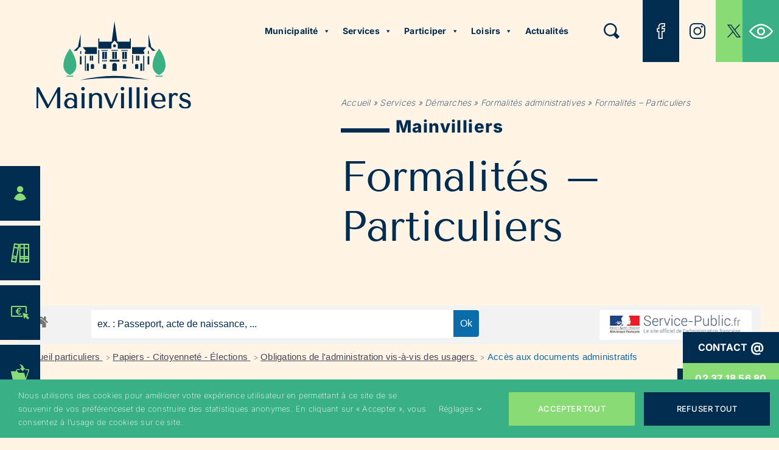

--- FILE ---
content_type: text/html; charset=UTF-8
request_url: https://www.ville-mainvilliers.fr/services/demarches/formalites-administratives/formalites-particuliers/?xml=F2467
body_size: 41158
content:
<!DOCTYPE html>
<html class="avada-html-layout-wide avada-html-header-position-top avada-is-100-percent-template" lang="fr-FR" prefix="og: http://ogp.me/ns# fb: http://ogp.me/ns/fb#">
<head>
	<meta http-equiv="X-UA-Compatible" content="IE=edge" />
	<meta http-equiv="Content-Type" content="text/html; charset=utf-8"/>
	<meta name="viewport" content="width=device-width, initial-scale=1" />
	<meta name='robots' content='index, follow, max-image-preview:large, max-snippet:-1, max-video-preview:-1' />

	<!-- This site is optimized with the Yoast SEO plugin v22.8 - https://yoast.com/wordpress/plugins/seo/ -->
	<title>Démarches Administratives pour Particuliers à Mainvilliers</title>
	<meta name="description" content="Formalités Administratives pour Particuliers - Démarches à Mainvilliers un services en ligne regroupant les formalités administratives." />
	<link rel="canonical" href="https://www.ville-mainvilliers.fr/services/demarches/formalites-administratives/formalites-particuliers/" />
	<meta property="og:locale" content="fr_FR" />
	<meta property="og:type" content="article" />
	<meta property="og:title" content="Démarches Administratives pour Particuliers à Mainvilliers" />
	<meta property="og:description" content="Formalités Administratives pour Particuliers - Démarches à Mainvilliers un services en ligne regroupant les formalités administratives." />
	<meta property="og:url" content="https://www.ville-mainvilliers.fr/services/demarches/formalites-administratives/formalites-particuliers/" />
	<meta property="og:site_name" content="Site de la mairie" />
	<meta property="article:modified_time" content="2023-02-14T15:14:01+00:00" />
	<meta name="twitter:card" content="summary_large_image" />
	<meta name="twitter:label1" content="Durée de lecture estimée" />
	<meta name="twitter:data1" content="1 minute" />
	<script type="application/ld+json" class="yoast-schema-graph">{"@context":"https://schema.org","@graph":[{"@type":"WebPage","@id":"https://www.ville-mainvilliers.fr/services/demarches/formalites-administratives/formalites-particuliers/","url":"https://www.ville-mainvilliers.fr/services/demarches/formalites-administratives/formalites-particuliers/","name":"Démarches Administratives pour Particuliers à Mainvilliers","isPartOf":{"@id":"https://www.ville-mainvilliers.fr/#website"},"datePublished":"2023-01-09T11:37:38+00:00","dateModified":"2023-02-14T15:14:01+00:00","description":"Formalités Administratives pour Particuliers - Démarches à Mainvilliers un services en ligne regroupant les formalités administratives.","breadcrumb":{"@id":"https://www.ville-mainvilliers.fr/services/demarches/formalites-administratives/formalites-particuliers/#breadcrumb"},"inLanguage":"fr-FR","potentialAction":[{"@type":"ReadAction","target":["https://www.ville-mainvilliers.fr/services/demarches/formalites-administratives/formalites-particuliers/"]}]},{"@type":"BreadcrumbList","@id":"https://www.ville-mainvilliers.fr/services/demarches/formalites-administratives/formalites-particuliers/#breadcrumb","itemListElement":[{"@type":"ListItem","position":1,"name":"Accueil","item":"https://www.ville-mainvilliers.fr/"},{"@type":"ListItem","position":2,"name":"Services","item":"https://www.ville-mainvilliers.fr/services/"},{"@type":"ListItem","position":3,"name":"Démarches","item":"https://www.ville-mainvilliers.fr/services/demarches/"},{"@type":"ListItem","position":4,"name":"Formalités administratives","item":"https://www.ville-mainvilliers.fr/services/demarches/formalites-administratives/"},{"@type":"ListItem","position":5,"name":"Formalités &#8211; Particuliers"}]},{"@type":"WebSite","@id":"https://www.ville-mainvilliers.fr/#website","url":"https://www.ville-mainvilliers.fr/","name":"Mairie de Mainvilliers (28)","description":"Une ville qui s’anime","publisher":{"@id":"https://www.ville-mainvilliers.fr/#organization"},"alternateName":"Site de la mairie de Mainvilliers","potentialAction":[{"@type":"SearchAction","target":{"@type":"EntryPoint","urlTemplate":"https://www.ville-mainvilliers.fr/?s={search_term_string}"},"query-input":"required name=search_term_string"}],"inLanguage":"fr-FR"},{"@type":"Organization","@id":"https://www.ville-mainvilliers.fr/#organization","name":"Mairie de Mainvilliers (28)","url":"https://www.ville-mainvilliers.fr/","logo":{"@type":"ImageObject","inLanguage":"fr-FR","@id":"https://www.ville-mainvilliers.fr/#/schema/logo/image/","url":"https://www.ville-mainvilliers.fr/wp-content/uploads/2023/01/Groupe-811.svg","contentUrl":"https://www.ville-mainvilliers.fr/wp-content/uploads/2023/01/Groupe-811.svg","width":334,"height":224,"caption":"Mairie de Mainvilliers (28)"},"image":{"@id":"https://www.ville-mainvilliers.fr/#/schema/logo/image/"}}]}</script>
	<!-- / Yoast SEO plugin. -->


<link rel='dns-prefetch' href='//www.googletagmanager.com' />
<link rel="alternate" type="application/rss+xml" title="Site de la mairie &raquo; Flux" href="https://www.ville-mainvilliers.fr/feed/" />
<link rel="alternate" type="application/rss+xml" title="Site de la mairie &raquo; Flux des commentaires" href="https://www.ville-mainvilliers.fr/comments/feed/" />
					<link rel="shortcut icon" href="https://www.ville-mainvilliers.fr/wp-content/uploads/2023/02/2023-MAIRIE-MAINVILLIERS-favicon-32x32-1.png" type="image/x-icon" />
		
					<!-- Apple Touch Icon -->
			<link rel="apple-touch-icon" sizes="180x180" href="https://www.ville-mainvilliers.fr/wp-content/uploads/2023/02/2023-MAIRIE-MAINVILLIERS-apple-touch-icon.png">
		
					<!-- Android Icon -->
			<link rel="icon" sizes="192x192" href="https://www.ville-mainvilliers.fr/wp-content/uploads/2023/02/2023-MAIRIE-MAINVILLIERS-android-chrome-192x192-1.png">
		
					<!-- MS Edge Icon -->
			<meta name="msapplication-TileImage" content="https://www.ville-mainvilliers.fr/wp-content/uploads/2023/02/2023-MAIRIE-MAINVILLIERS-edgex270.png">
				<link rel="alternate" title="oEmbed (JSON)" type="application/json+oembed" href="https://www.ville-mainvilliers.fr/wp-json/oembed/1.0/embed?url=https%3A%2F%2Fwww.ville-mainvilliers.fr%2Fservices%2Fdemarches%2Fformalites-administratives%2Fformalites-particuliers%2F" />
<link rel="alternate" title="oEmbed (XML)" type="text/xml+oembed" href="https://www.ville-mainvilliers.fr/wp-json/oembed/1.0/embed?url=https%3A%2F%2Fwww.ville-mainvilliers.fr%2Fservices%2Fdemarches%2Fformalites-administratives%2Fformalites-particuliers%2F&#038;format=xml" />
<meta name="robots" content="noindex,follow" />				
		<meta property="og:locale" content="fr_FR"/>
		<meta property="og:type" content="article"/>
		<meta property="og:site_name" content="Site de la mairie"/>
		<meta property="og:title" content="Démarches Administratives pour Particuliers à Mainvilliers"/>
				<meta property="og:url" content="https://www.ville-mainvilliers.fr/services/demarches/formalites-administratives/formalites-particuliers/"/>
													<meta property="article:modified_time" content="2023-02-14T15:14:01+00:00"/>
											<meta property="og:image" content="https://www.ville-mainvilliers.fr/wp-content/uploads/2023/01/Groupe-3-1.svg"/>
		<meta property="og:image:width" content="320"/>
		<meta property="og:image:height" content="182"/>
		<meta property="og:image:type" content="image/svg+xml"/>
				<style id='wp-img-auto-sizes-contain-inline-css' type='text/css'>
img:is([sizes=auto i],[sizes^="auto," i]){contain-intrinsic-size:3000px 1500px}
/*# sourceURL=wp-img-auto-sizes-contain-inline-css */
</style>
<link rel='stylesheet' id='leaflet-css' href='https://www.ville-mainvilliers.fr/wp-content/plugins/co-marquage-service-public/vendor/leaflet/leaflet.min.css?ver=1.4.0' type='text/css' media='all' />
<link rel='stylesheet' id='comarquage-css' href='https://www.ville-mainvilliers.fr/wp-content/plugins/co-marquage-service-public/assets/css/comarquage.css?ver=0.5.74' type='text/css' media='all' />
<style id='wp-emoji-styles-inline-css' type='text/css'>

	img.wp-smiley, img.emoji {
		display: inline !important;
		border: none !important;
		box-shadow: none !important;
		height: 1em !important;
		width: 1em !important;
		margin: 0 0.07em !important;
		vertical-align: -0.1em !important;
		background: none !important;
		padding: 0 !important;
	}
/*# sourceURL=wp-emoji-styles-inline-css */
</style>
<style id='wp-block-library-inline-css' type='text/css'>
:root{
  --wp-block-synced-color:#7a00df;
  --wp-block-synced-color--rgb:122, 0, 223;
  --wp-bound-block-color:var(--wp-block-synced-color);
  --wp-editor-canvas-background:#ddd;
  --wp-admin-theme-color:#007cba;
  --wp-admin-theme-color--rgb:0, 124, 186;
  --wp-admin-theme-color-darker-10:#006ba1;
  --wp-admin-theme-color-darker-10--rgb:0, 107, 160.5;
  --wp-admin-theme-color-darker-20:#005a87;
  --wp-admin-theme-color-darker-20--rgb:0, 90, 135;
  --wp-admin-border-width-focus:2px;
}
@media (min-resolution:192dpi){
  :root{
    --wp-admin-border-width-focus:1.5px;
  }
}
.wp-element-button{
  cursor:pointer;
}

:root .has-very-light-gray-background-color{
  background-color:#eee;
}
:root .has-very-dark-gray-background-color{
  background-color:#313131;
}
:root .has-very-light-gray-color{
  color:#eee;
}
:root .has-very-dark-gray-color{
  color:#313131;
}
:root .has-vivid-green-cyan-to-vivid-cyan-blue-gradient-background{
  background:linear-gradient(135deg, #00d084, #0693e3);
}
:root .has-purple-crush-gradient-background{
  background:linear-gradient(135deg, #34e2e4, #4721fb 50%, #ab1dfe);
}
:root .has-hazy-dawn-gradient-background{
  background:linear-gradient(135deg, #faaca8, #dad0ec);
}
:root .has-subdued-olive-gradient-background{
  background:linear-gradient(135deg, #fafae1, #67a671);
}
:root .has-atomic-cream-gradient-background{
  background:linear-gradient(135deg, #fdd79a, #004a59);
}
:root .has-nightshade-gradient-background{
  background:linear-gradient(135deg, #330968, #31cdcf);
}
:root .has-midnight-gradient-background{
  background:linear-gradient(135deg, #020381, #2874fc);
}
:root{
  --wp--preset--font-size--normal:16px;
  --wp--preset--font-size--huge:42px;
}

.has-regular-font-size{
  font-size:1em;
}

.has-larger-font-size{
  font-size:2.625em;
}

.has-normal-font-size{
  font-size:var(--wp--preset--font-size--normal);
}

.has-huge-font-size{
  font-size:var(--wp--preset--font-size--huge);
}

.has-text-align-center{
  text-align:center;
}

.has-text-align-left{
  text-align:left;
}

.has-text-align-right{
  text-align:right;
}

.has-fit-text{
  white-space:nowrap !important;
}

#end-resizable-editor-section{
  display:none;
}

.aligncenter{
  clear:both;
}

.items-justified-left{
  justify-content:flex-start;
}

.items-justified-center{
  justify-content:center;
}

.items-justified-right{
  justify-content:flex-end;
}

.items-justified-space-between{
  justify-content:space-between;
}

.screen-reader-text{
  border:0;
  clip-path:inset(50%);
  height:1px;
  margin:-1px;
  overflow:hidden;
  padding:0;
  position:absolute;
  width:1px;
  word-wrap:normal !important;
}

.screen-reader-text:focus{
  background-color:#ddd;
  clip-path:none;
  color:#444;
  display:block;
  font-size:1em;
  height:auto;
  left:5px;
  line-height:normal;
  padding:15px 23px 14px;
  text-decoration:none;
  top:5px;
  width:auto;
  z-index:100000;
}
html :where(.has-border-color){
  border-style:solid;
}

html :where([style*=border-top-color]){
  border-top-style:solid;
}

html :where([style*=border-right-color]){
  border-right-style:solid;
}

html :where([style*=border-bottom-color]){
  border-bottom-style:solid;
}

html :where([style*=border-left-color]){
  border-left-style:solid;
}

html :where([style*=border-width]){
  border-style:solid;
}

html :where([style*=border-top-width]){
  border-top-style:solid;
}

html :where([style*=border-right-width]){
  border-right-style:solid;
}

html :where([style*=border-bottom-width]){
  border-bottom-style:solid;
}

html :where([style*=border-left-width]){
  border-left-style:solid;
}
html :where(img[class*=wp-image-]){
  height:auto;
  max-width:100%;
}
:where(figure){
  margin:0 0 1em;
}

html :where(.is-position-sticky){
  --wp-admin--admin-bar--position-offset:var(--wp-admin--admin-bar--height, 0px);
}

@media screen and (max-width:600px){
  html :where(.is-position-sticky){
    --wp-admin--admin-bar--position-offset:0px;
  }
}

/*# sourceURL=wp-block-library-inline-css */
</style><style id='global-styles-inline-css' type='text/css'>
:root{--wp--preset--aspect-ratio--square: 1;--wp--preset--aspect-ratio--4-3: 4/3;--wp--preset--aspect-ratio--3-4: 3/4;--wp--preset--aspect-ratio--3-2: 3/2;--wp--preset--aspect-ratio--2-3: 2/3;--wp--preset--aspect-ratio--16-9: 16/9;--wp--preset--aspect-ratio--9-16: 9/16;--wp--preset--color--black: #000000;--wp--preset--color--cyan-bluish-gray: #abb8c3;--wp--preset--color--white: #ffffff;--wp--preset--color--pale-pink: #f78da7;--wp--preset--color--vivid-red: #cf2e2e;--wp--preset--color--luminous-vivid-orange: #ff6900;--wp--preset--color--luminous-vivid-amber: #fcb900;--wp--preset--color--light-green-cyan: #7bdcb5;--wp--preset--color--vivid-green-cyan: #00d084;--wp--preset--color--pale-cyan-blue: #8ed1fc;--wp--preset--color--vivid-cyan-blue: #0693e3;--wp--preset--color--vivid-purple: #9b51e0;--wp--preset--color--awb-color-1: #ffffff;--wp--preset--color--awb-color-2: #f9f9fb;--wp--preset--color--awb-color-3: #f2f3f5;--wp--preset--color--awb-color-4: #002c50;--wp--preset--color--awb-color-5: #89db76;--wp--preset--color--awb-color-6: #39b184;--wp--preset--color--awb-color-7: #fff4e6;--wp--preset--color--awb-color-8: #141617;--wp--preset--gradient--vivid-cyan-blue-to-vivid-purple: linear-gradient(135deg,rgb(6,147,227) 0%,rgb(155,81,224) 100%);--wp--preset--gradient--light-green-cyan-to-vivid-green-cyan: linear-gradient(135deg,rgb(122,220,180) 0%,rgb(0,208,130) 100%);--wp--preset--gradient--luminous-vivid-amber-to-luminous-vivid-orange: linear-gradient(135deg,rgb(252,185,0) 0%,rgb(255,105,0) 100%);--wp--preset--gradient--luminous-vivid-orange-to-vivid-red: linear-gradient(135deg,rgb(255,105,0) 0%,rgb(207,46,46) 100%);--wp--preset--gradient--very-light-gray-to-cyan-bluish-gray: linear-gradient(135deg,rgb(238,238,238) 0%,rgb(169,184,195) 100%);--wp--preset--gradient--cool-to-warm-spectrum: linear-gradient(135deg,rgb(74,234,220) 0%,rgb(151,120,209) 20%,rgb(207,42,186) 40%,rgb(238,44,130) 60%,rgb(251,105,98) 80%,rgb(254,248,76) 100%);--wp--preset--gradient--blush-light-purple: linear-gradient(135deg,rgb(255,206,236) 0%,rgb(152,150,240) 100%);--wp--preset--gradient--blush-bordeaux: linear-gradient(135deg,rgb(254,205,165) 0%,rgb(254,45,45) 50%,rgb(107,0,62) 100%);--wp--preset--gradient--luminous-dusk: linear-gradient(135deg,rgb(255,203,112) 0%,rgb(199,81,192) 50%,rgb(65,88,208) 100%);--wp--preset--gradient--pale-ocean: linear-gradient(135deg,rgb(255,245,203) 0%,rgb(182,227,212) 50%,rgb(51,167,181) 100%);--wp--preset--gradient--electric-grass: linear-gradient(135deg,rgb(202,248,128) 0%,rgb(113,206,126) 100%);--wp--preset--gradient--midnight: linear-gradient(135deg,rgb(2,3,129) 0%,rgb(40,116,252) 100%);--wp--preset--font-size--small: 12px;--wp--preset--font-size--medium: 20px;--wp--preset--font-size--large: 24px;--wp--preset--font-size--x-large: 42px;--wp--preset--font-size--normal: 16px;--wp--preset--font-size--xlarge: 32px;--wp--preset--font-size--huge: 48px;--wp--preset--spacing--20: 0.44rem;--wp--preset--spacing--30: 0.67rem;--wp--preset--spacing--40: 1rem;--wp--preset--spacing--50: 1.5rem;--wp--preset--spacing--60: 2.25rem;--wp--preset--spacing--70: 3.38rem;--wp--preset--spacing--80: 5.06rem;--wp--preset--shadow--natural: 6px 6px 9px rgba(0, 0, 0, 0.2);--wp--preset--shadow--deep: 12px 12px 50px rgba(0, 0, 0, 0.4);--wp--preset--shadow--sharp: 6px 6px 0px rgba(0, 0, 0, 0.2);--wp--preset--shadow--outlined: 6px 6px 0px -3px rgb(255, 255, 255), 6px 6px rgb(0, 0, 0);--wp--preset--shadow--crisp: 6px 6px 0px rgb(0, 0, 0);}:where(.is-layout-flex){gap: 0.5em;}:where(.is-layout-grid){gap: 0.5em;}body .is-layout-flex{display: flex;}.is-layout-flex{flex-wrap: wrap;align-items: center;}.is-layout-flex > :is(*, div){margin: 0;}body .is-layout-grid{display: grid;}.is-layout-grid > :is(*, div){margin: 0;}:where(.wp-block-columns.is-layout-flex){gap: 2em;}:where(.wp-block-columns.is-layout-grid){gap: 2em;}:where(.wp-block-post-template.is-layout-flex){gap: 1.25em;}:where(.wp-block-post-template.is-layout-grid){gap: 1.25em;}.has-black-color{color: var(--wp--preset--color--black) !important;}.has-cyan-bluish-gray-color{color: var(--wp--preset--color--cyan-bluish-gray) !important;}.has-white-color{color: var(--wp--preset--color--white) !important;}.has-pale-pink-color{color: var(--wp--preset--color--pale-pink) !important;}.has-vivid-red-color{color: var(--wp--preset--color--vivid-red) !important;}.has-luminous-vivid-orange-color{color: var(--wp--preset--color--luminous-vivid-orange) !important;}.has-luminous-vivid-amber-color{color: var(--wp--preset--color--luminous-vivid-amber) !important;}.has-light-green-cyan-color{color: var(--wp--preset--color--light-green-cyan) !important;}.has-vivid-green-cyan-color{color: var(--wp--preset--color--vivid-green-cyan) !important;}.has-pale-cyan-blue-color{color: var(--wp--preset--color--pale-cyan-blue) !important;}.has-vivid-cyan-blue-color{color: var(--wp--preset--color--vivid-cyan-blue) !important;}.has-vivid-purple-color{color: var(--wp--preset--color--vivid-purple) !important;}.has-black-background-color{background-color: var(--wp--preset--color--black) !important;}.has-cyan-bluish-gray-background-color{background-color: var(--wp--preset--color--cyan-bluish-gray) !important;}.has-white-background-color{background-color: var(--wp--preset--color--white) !important;}.has-pale-pink-background-color{background-color: var(--wp--preset--color--pale-pink) !important;}.has-vivid-red-background-color{background-color: var(--wp--preset--color--vivid-red) !important;}.has-luminous-vivid-orange-background-color{background-color: var(--wp--preset--color--luminous-vivid-orange) !important;}.has-luminous-vivid-amber-background-color{background-color: var(--wp--preset--color--luminous-vivid-amber) !important;}.has-light-green-cyan-background-color{background-color: var(--wp--preset--color--light-green-cyan) !important;}.has-vivid-green-cyan-background-color{background-color: var(--wp--preset--color--vivid-green-cyan) !important;}.has-pale-cyan-blue-background-color{background-color: var(--wp--preset--color--pale-cyan-blue) !important;}.has-vivid-cyan-blue-background-color{background-color: var(--wp--preset--color--vivid-cyan-blue) !important;}.has-vivid-purple-background-color{background-color: var(--wp--preset--color--vivid-purple) !important;}.has-black-border-color{border-color: var(--wp--preset--color--black) !important;}.has-cyan-bluish-gray-border-color{border-color: var(--wp--preset--color--cyan-bluish-gray) !important;}.has-white-border-color{border-color: var(--wp--preset--color--white) !important;}.has-pale-pink-border-color{border-color: var(--wp--preset--color--pale-pink) !important;}.has-vivid-red-border-color{border-color: var(--wp--preset--color--vivid-red) !important;}.has-luminous-vivid-orange-border-color{border-color: var(--wp--preset--color--luminous-vivid-orange) !important;}.has-luminous-vivid-amber-border-color{border-color: var(--wp--preset--color--luminous-vivid-amber) !important;}.has-light-green-cyan-border-color{border-color: var(--wp--preset--color--light-green-cyan) !important;}.has-vivid-green-cyan-border-color{border-color: var(--wp--preset--color--vivid-green-cyan) !important;}.has-pale-cyan-blue-border-color{border-color: var(--wp--preset--color--pale-cyan-blue) !important;}.has-vivid-cyan-blue-border-color{border-color: var(--wp--preset--color--vivid-cyan-blue) !important;}.has-vivid-purple-border-color{border-color: var(--wp--preset--color--vivid-purple) !important;}.has-vivid-cyan-blue-to-vivid-purple-gradient-background{background: var(--wp--preset--gradient--vivid-cyan-blue-to-vivid-purple) !important;}.has-light-green-cyan-to-vivid-green-cyan-gradient-background{background: var(--wp--preset--gradient--light-green-cyan-to-vivid-green-cyan) !important;}.has-luminous-vivid-amber-to-luminous-vivid-orange-gradient-background{background: var(--wp--preset--gradient--luminous-vivid-amber-to-luminous-vivid-orange) !important;}.has-luminous-vivid-orange-to-vivid-red-gradient-background{background: var(--wp--preset--gradient--luminous-vivid-orange-to-vivid-red) !important;}.has-very-light-gray-to-cyan-bluish-gray-gradient-background{background: var(--wp--preset--gradient--very-light-gray-to-cyan-bluish-gray) !important;}.has-cool-to-warm-spectrum-gradient-background{background: var(--wp--preset--gradient--cool-to-warm-spectrum) !important;}.has-blush-light-purple-gradient-background{background: var(--wp--preset--gradient--blush-light-purple) !important;}.has-blush-bordeaux-gradient-background{background: var(--wp--preset--gradient--blush-bordeaux) !important;}.has-luminous-dusk-gradient-background{background: var(--wp--preset--gradient--luminous-dusk) !important;}.has-pale-ocean-gradient-background{background: var(--wp--preset--gradient--pale-ocean) !important;}.has-electric-grass-gradient-background{background: var(--wp--preset--gradient--electric-grass) !important;}.has-midnight-gradient-background{background: var(--wp--preset--gradient--midnight) !important;}.has-small-font-size{font-size: var(--wp--preset--font-size--small) !important;}.has-medium-font-size{font-size: var(--wp--preset--font-size--medium) !important;}.has-large-font-size{font-size: var(--wp--preset--font-size--large) !important;}.has-x-large-font-size{font-size: var(--wp--preset--font-size--x-large) !important;}
/*# sourceURL=global-styles-inline-css */
</style>
<style id='core-block-supports-inline-css' type='text/css'>
/**
 * Core styles: block-supports
 */

/*# sourceURL=core-block-supports-inline-css */
</style>

<style id='classic-theme-styles-inline-css' type='text/css'>
/**
 * These rules are needed for backwards compatibility.
 * They should match the button element rules in the base theme.json file.
 */
.wp-block-button__link {
	color: #ffffff;
	background-color: #32373c;
	border-radius: 9999px; /* 100% causes an oval, but any explicit but really high value retains the pill shape. */

	/* This needs a low specificity so it won't override the rules from the button element if defined in theme.json. */
	box-shadow: none;
	text-decoration: none;

	/* The extra 2px are added to size solids the same as the outline versions.*/
	padding: calc(0.667em + 2px) calc(1.333em + 2px);

	font-size: 1.125em;
}

.wp-block-file__button {
	background: #32373c;
	color: #ffffff;
	text-decoration: none;
}

/*# sourceURL=/wp-includes/css/classic-themes.css */
</style>
<link rel='stylesheet' id='events-manager-css' href='https://www.ville-mainvilliers.fr/wp-content/plugins/events-manager/includes/css/events-manager.css?ver=6.4.7.3' type='text/css' media='all' />
<link rel='stylesheet' id='megamenu-css' href='https://www.ville-mainvilliers.fr/wp-content/uploads/maxmegamenu/style.css?ver=a4ba70' type='text/css' media='all' />
<link rel='stylesheet' id='dashicons-css' href='https://www.ville-mainvilliers.fr/wp-includes/css/dashicons.css?ver=6.9' type='text/css' media='all' />
<link rel='stylesheet' id='pojo-a11y-css' href='https://www.ville-mainvilliers.fr/wp-content/plugins/pojo-accessibility/assets/css/style.min.css?ver=1.0.0' type='text/css' media='all' />
<link rel='stylesheet' id='child-style-css' href='https://www.ville-mainvilliers.fr/wp-content/themes/Avada-Child-Theme/style.css?ver=6.9' type='text/css' media='all' />
<link rel='stylesheet' id='fusion-dynamic-css-css' href='https://www.ville-mainvilliers.fr/wp-content/uploads/fusion-styles/82aff719d8624964ae61e1c432da804f.min.css?ver=3.11.7' type='text/css' media='all' />
<script type="text/javascript" src="https://www.ville-mainvilliers.fr/wp-includes/js/jquery/jquery.js?ver=3.7.1" id="jquery-core-js"></script>
<script type="text/javascript" src="https://www.ville-mainvilliers.fr/wp-includes/js/jquery/jquery-migrate.js?ver=3.4.1" id="jquery-migrate-js"></script>
<script type="text/javascript" src="https://www.ville-mainvilliers.fr/wp-includes/js/jquery/ui/core.js?ver=1.13.3" id="jquery-ui-core-js"></script>
<script type="text/javascript" src="https://www.ville-mainvilliers.fr/wp-includes/js/jquery/ui/mouse.js?ver=1.13.3" id="jquery-ui-mouse-js"></script>
<script type="text/javascript" src="https://www.ville-mainvilliers.fr/wp-includes/js/jquery/ui/sortable.js?ver=1.13.3" id="jquery-ui-sortable-js"></script>
<script type="text/javascript" src="https://www.ville-mainvilliers.fr/wp-includes/js/jquery/ui/datepicker.js?ver=1.13.3" id="jquery-ui-datepicker-js"></script>
<script type="text/javascript" id="jquery-ui-datepicker-js-after">
/* <![CDATA[ */
jQuery(function(jQuery){jQuery.datepicker.setDefaults({"closeText":"Fermer","currentText":"Aujourd\u2019hui","monthNames":["janvier","f\u00e9vrier","mars","avril","mai","juin","juillet","ao\u00fbt","septembre","octobre","novembre","d\u00e9cembre"],"monthNamesShort":["Jan","F\u00e9v","Mar","Avr","Mai","Juin","Juil","Ao\u00fbt","Sep","Oct","Nov","D\u00e9c"],"nextText":"Suivant","prevText":"Pr\u00e9c\u00e9dent","dayNames":["dimanche","lundi","mardi","mercredi","jeudi","vendredi","samedi"],"dayNamesShort":["dim","lun","mar","mer","jeu","ven","sam"],"dayNamesMin":["D","L","M","M","J","V","S"],"dateFormat":"MM d, yy","firstDay":1,"isRTL":false});});
//# sourceURL=jquery-ui-datepicker-js-after
/* ]]> */
</script>
<script type="text/javascript" src="https://www.ville-mainvilliers.fr/wp-includes/js/jquery/ui/resizable.js?ver=1.13.3" id="jquery-ui-resizable-js"></script>
<script type="text/javascript" src="https://www.ville-mainvilliers.fr/wp-includes/js/jquery/ui/draggable.js?ver=1.13.3" id="jquery-ui-draggable-js"></script>
<script type="text/javascript" src="https://www.ville-mainvilliers.fr/wp-includes/js/jquery/ui/controlgroup.js?ver=1.13.3" id="jquery-ui-controlgroup-js"></script>
<script type="text/javascript" src="https://www.ville-mainvilliers.fr/wp-includes/js/jquery/ui/checkboxradio.js?ver=1.13.3" id="jquery-ui-checkboxradio-js"></script>
<script type="text/javascript" src="https://www.ville-mainvilliers.fr/wp-includes/js/jquery/ui/button.js?ver=1.13.3" id="jquery-ui-button-js"></script>
<script type="text/javascript" src="https://www.ville-mainvilliers.fr/wp-includes/js/jquery/ui/dialog.js?ver=1.13.3" id="jquery-ui-dialog-js"></script>
<script type="text/javascript" id="events-manager-js-extra">
/* <![CDATA[ */
var EM = {"ajaxurl":"https://www.ville-mainvilliers.fr/wp-admin/admin-ajax.php","locationajaxurl":"https://www.ville-mainvilliers.fr/wp-admin/admin-ajax.php?action=locations_search","firstDay":"1","locale":"fr","dateFormat":"yy-mm-dd","ui_css":"https://www.ville-mainvilliers.fr/wp-content/plugins/events-manager/includes/css/jquery-ui/build.css","show24hours":"1","is_ssl":"1","autocomplete_limit":"10","calendar":{"breakpoints":{"small":560,"medium":908,"large":false}},"phone":"","datepicker":{"format":"d/m/Y","locale":"fr"},"search":{"breakpoints":{"small":650,"medium":850,"full":false}},"url":"https://www.ville-mainvilliers.fr/wp-content/plugins/events-manager","bookingInProgress":"Veuillez patienter pendant que la r\u00e9servation est soumise.","tickets_save":"Enregistrer le billet","bookingajaxurl":"https://www.ville-mainvilliers.fr/wp-admin/admin-ajax.php","bookings_export_save":"Exporter les r\u00e9servations","bookings_settings_save":"Enregistrer","booking_delete":"Confirmez-vous vouloir le supprimer\u00a0?","booking_offset":"30","bookings":{"submit_button":{"text":{"default":"Envoyer votre demande de r\u00e9servation","free":"Envoyer votre demande de r\u00e9servation","payment":"Envoyer votre demande de r\u00e9servation","processing":"En cours de traitement\u2026"}},"update_listener":""},"bb_full":"Complet","bb_book":"R\u00e9servez maintenant","bb_booking":"R\u00e9servation en cours...","bb_booked":"R\u00e9servation soumis","bb_error":"R\u00e9servation erreur. R\u00e9essayer\u00a0?","bb_cancel":"Annuler","bb_canceling":"Annulation en cours...","bb_cancelled":"Annul\u00e9e","bb_cancel_error":"Annulation erreur. R\u00e9essayer\u00a0?","txt_search":"Recherche","txt_searching":"Recherche en cours\u2026","txt_loading":"Chargement en cours\u2026","event_detach_warning":"Confirmez-vous vouloir d\u00e9tacher cet \u00e9v\u00e8nement\u00a0? Cet \u00e9v\u00e8nement sera alors ind\u00e9pendant de la s\u00e9rie p\u00e9riodique d\u2019\u00e9v\u00e8nements.","delete_recurrence_warning":"Confirmez-vous vouloir effacer toutes les occurrences de cet \u00e9v\u00e8nement\u00a0? Tous les \u00e9v\u00e8nements seront d\u00e9plac\u00e9s vers la poubelle.","disable_bookings_warning":"Confirmez-vous vouloir d\u00e9sactiver les r\u00e9servations\u00a0? Dans l\u2019affirmative, toutes les r\u00e9servations d\u00e9j\u00e0 effectu\u00e9es seront effac\u00e9es. Si vous souhaitez emp\u00eacher toute nouvelle r\u00e9servation, r\u00e9duisez plut\u00f4t le nombre de places disponibles au nombre de r\u00e9servations d\u00e9j\u00e0 effectu\u00e9es.","booking_warning_cancel":"Confirmez-vous vouloir annuler votre r\u00e9servation\u00a0?"};
//# sourceURL=events-manager-js-extra
/* ]]> */
</script>
<script type="text/javascript" src="https://www.ville-mainvilliers.fr/wp-content/plugins/events-manager/includes/js/events-manager.js?ver=6.4.7.3" id="events-manager-js"></script>
<script type="text/javascript" src="https://www.ville-mainvilliers.fr/wp-content/plugins/events-manager/includes/external/flatpickr/l10n/fr.js?ver=6.4.7.3" id="em-flatpickr-localization-js"></script>
<script type="text/javascript" id="posts_filtrables_ajax-js-extra">
/* <![CDATA[ */
var Theme_Variables_rech = {"ajaxurl":"https://www.ville-mainvilliers.fr/wp-admin/admin-ajax.php"};
//# sourceURL=posts_filtrables_ajax-js-extra
/* ]]> */
</script>
<script type="text/javascript" src="https://www.ville-mainvilliers.fr/wp-content/plugins/lemonc/posts_filtrables_ajax/posts_filtrables.js?ver=6.9" id="posts_filtrables_ajax-js"></script>
<script type="text/javascript" src="https://www.ville-mainvilliers.fr/wp-content/plugins/lemonc/megamenu-custom-script.js?ver=1.0" id="megamenu-custom-script.js-js"></script>
<script type="text/javascript" src="https://www.ville-mainvilliers.fr/wp-content/plugins/lemonc/swiper-bundle.min.js?ver=1.0" id="swiper-bundle.min.js-js"></script>

<!-- Google tag (gtag.js) snippet added by Site Kit -->

<!-- Extrait Google Analytics ajouté par Site Kit -->
<script type="text/javascript" src="https://www.googletagmanager.com/gtag/js?id=G-FVE2Z4GXXM" id="google_gtagjs-js" async></script>
<script type="text/javascript" id="google_gtagjs-js-after">
/* <![CDATA[ */
window.dataLayer = window.dataLayer || [];function gtag(){dataLayer.push(arguments);}
gtag("set","linker",{"domains":["www.ville-mainvilliers.fr"]});
gtag("js", new Date());
gtag("set", "developer_id.dZTNiMT", true);
gtag("config", "G-FVE2Z4GXXM");
//# sourceURL=google_gtagjs-js-after
/* ]]> */
</script>

<!-- End Google tag (gtag.js) snippet added by Site Kit -->
<link rel="https://api.w.org/" href="https://www.ville-mainvilliers.fr/wp-json/" /><link rel="alternate" title="JSON" type="application/json" href="https://www.ville-mainvilliers.fr/wp-json/wp/v2/pages/312" /><link rel="EditURI" type="application/rsd+xml" title="RSD" href="https://www.ville-mainvilliers.fr/xmlrpc.php?rsd" />
<meta name="generator" content="WordPress 6.9" />
<link rel='shortlink' href='https://www.ville-mainvilliers.fr/?p=312' />
<meta name="generator" content="Site Kit by Google 1.127.0" /><link rel="preload" href="https://www.ville-mainvilliers.fr/wp-content/themes/Avada/includes/lib/assets/fonts/icomoon/awb-icons.woff" as="font" type="font/woff" crossorigin><link rel="preload" href="//www.ville-mainvilliers.fr/wp-content/themes/Avada/includes/lib/assets/fonts/fontawesome/webfonts/fa-brands-400.woff2" as="font" type="font/woff2" crossorigin><link rel="preload" href="//www.ville-mainvilliers.fr/wp-content/themes/Avada/includes/lib/assets/fonts/fontawesome/webfonts/fa-regular-400.woff2" as="font" type="font/woff2" crossorigin><link rel="preload" href="//www.ville-mainvilliers.fr/wp-content/themes/Avada/includes/lib/assets/fonts/fontawesome/webfonts/fa-solid-900.woff2" as="font" type="font/woff2" crossorigin><link rel="preload" href="https://www.ville-mainvilliers.fr/wp-content/uploads/fusion-icons/icomoon-3/fonts/icomoon.ttf?6vhiq6" as="font" type="font/ttf" crossorigin><style type="text/css" id="css-fb-visibility">@media screen and (max-width: 640px){.fusion-no-small-visibility{display:none !important;}body .sm-text-align-center{text-align:center !important;}body .sm-text-align-left{text-align:left !important;}body .sm-text-align-right{text-align:right !important;}body .sm-flex-align-center{justify-content:center !important;}body .sm-flex-align-flex-start{justify-content:flex-start !important;}body .sm-flex-align-flex-end{justify-content:flex-end !important;}body .sm-mx-auto{margin-left:auto !important;margin-right:auto !important;}body .sm-ml-auto{margin-left:auto !important;}body .sm-mr-auto{margin-right:auto !important;}body .fusion-absolute-position-small{position:absolute;top:auto;width:100%;}.awb-sticky.awb-sticky-small{ position: sticky; top: var(--awb-sticky-offset,0); }}@media screen and (min-width: 641px) and (max-width: 1024px){.fusion-no-medium-visibility{display:none !important;}body .md-text-align-center{text-align:center !important;}body .md-text-align-left{text-align:left !important;}body .md-text-align-right{text-align:right !important;}body .md-flex-align-center{justify-content:center !important;}body .md-flex-align-flex-start{justify-content:flex-start !important;}body .md-flex-align-flex-end{justify-content:flex-end !important;}body .md-mx-auto{margin-left:auto !important;margin-right:auto !important;}body .md-ml-auto{margin-left:auto !important;}body .md-mr-auto{margin-right:auto !important;}body .fusion-absolute-position-medium{position:absolute;top:auto;width:100%;}.awb-sticky.awb-sticky-medium{ position: sticky; top: var(--awb-sticky-offset,0); }}@media screen and (min-width: 1025px){.fusion-no-large-visibility{display:none !important;}body .lg-text-align-center{text-align:center !important;}body .lg-text-align-left{text-align:left !important;}body .lg-text-align-right{text-align:right !important;}body .lg-flex-align-center{justify-content:center !important;}body .lg-flex-align-flex-start{justify-content:flex-start !important;}body .lg-flex-align-flex-end{justify-content:flex-end !important;}body .lg-mx-auto{margin-left:auto !important;margin-right:auto !important;}body .lg-ml-auto{margin-left:auto !important;}body .lg-mr-auto{margin-right:auto !important;}body .fusion-absolute-position-large{position:absolute;top:auto;width:100%;}.awb-sticky.awb-sticky-large{ position: sticky; top: var(--awb-sticky-offset,0); }}</style><style type="text/css">
#pojo-a11y-toolbar .pojo-a11y-toolbar-toggle a{ background-color: #39b184;	color: #ffffff;}
#pojo-a11y-toolbar .pojo-a11y-toolbar-overlay, #pojo-a11y-toolbar .pojo-a11y-toolbar-overlay ul.pojo-a11y-toolbar-items.pojo-a11y-links{ border-color: #39b184;}
body.pojo-a11y-focusable a:focus{ outline-style: solid !important;	outline-width: 1px !important;	outline-color: #FF0000 !important;}
#pojo-a11y-toolbar{ top: 0px !important;}
#pojo-a11y-toolbar .pojo-a11y-toolbar-overlay{ background-color: #39b184;}
#pojo-a11y-toolbar .pojo-a11y-toolbar-overlay ul.pojo-a11y-toolbar-items li.pojo-a11y-toolbar-item a, #pojo-a11y-toolbar .pojo-a11y-toolbar-overlay p.pojo-a11y-toolbar-title{ color: #333333;}
#pojo-a11y-toolbar .pojo-a11y-toolbar-overlay ul.pojo-a11y-toolbar-items li.pojo-a11y-toolbar-item a.active{ background-color: #4054b2;	color: #ffffff;}
@media (max-width: 767px) { #pojo-a11y-toolbar { top: 0px !important; } }</style><meta name="generator" content="Powered by Slider Revolution 6.7.12 - responsive, Mobile-Friendly Slider Plugin for WordPress with comfortable drag and drop interface." />
<script>function setREVStartSize(e){
			//window.requestAnimationFrame(function() {
				window.RSIW = window.RSIW===undefined ? window.innerWidth : window.RSIW;
				window.RSIH = window.RSIH===undefined ? window.innerHeight : window.RSIH;
				try {
					var pw = document.getElementById(e.c).parentNode.offsetWidth,
						newh;
					pw = pw===0 || isNaN(pw) || (e.l=="fullwidth" || e.layout=="fullwidth") ? window.RSIW : pw;
					e.tabw = e.tabw===undefined ? 0 : parseInt(e.tabw);
					e.thumbw = e.thumbw===undefined ? 0 : parseInt(e.thumbw);
					e.tabh = e.tabh===undefined ? 0 : parseInt(e.tabh);
					e.thumbh = e.thumbh===undefined ? 0 : parseInt(e.thumbh);
					e.tabhide = e.tabhide===undefined ? 0 : parseInt(e.tabhide);
					e.thumbhide = e.thumbhide===undefined ? 0 : parseInt(e.thumbhide);
					e.mh = e.mh===undefined || e.mh=="" || e.mh==="auto" ? 0 : parseInt(e.mh,0);
					if(e.layout==="fullscreen" || e.l==="fullscreen")
						newh = Math.max(e.mh,window.RSIH);
					else{
						e.gw = Array.isArray(e.gw) ? e.gw : [e.gw];
						for (var i in e.rl) if (e.gw[i]===undefined || e.gw[i]===0) e.gw[i] = e.gw[i-1];
						e.gh = e.el===undefined || e.el==="" || (Array.isArray(e.el) && e.el.length==0)? e.gh : e.el;
						e.gh = Array.isArray(e.gh) ? e.gh : [e.gh];
						for (var i in e.rl) if (e.gh[i]===undefined || e.gh[i]===0) e.gh[i] = e.gh[i-1];
											
						var nl = new Array(e.rl.length),
							ix = 0,
							sl;
						e.tabw = e.tabhide>=pw ? 0 : e.tabw;
						e.thumbw = e.thumbhide>=pw ? 0 : e.thumbw;
						e.tabh = e.tabhide>=pw ? 0 : e.tabh;
						e.thumbh = e.thumbhide>=pw ? 0 : e.thumbh;
						for (var i in e.rl) nl[i] = e.rl[i]<window.RSIW ? 0 : e.rl[i];
						sl = nl[0];
						for (var i in nl) if (sl>nl[i] && nl[i]>0) { sl = nl[i]; ix=i;}
						var m = pw>(e.gw[ix]+e.tabw+e.thumbw) ? 1 : (pw-(e.tabw+e.thumbw)) / (e.gw[ix]);
						newh =  (e.gh[ix] * m) + (e.tabh + e.thumbh);
					}
					var el = document.getElementById(e.c);
					if (el!==null && el) el.style.height = newh+"px";
					el = document.getElementById(e.c+"_wrapper");
					if (el!==null && el) {
						el.style.height = newh+"px";
						el.style.display = "block";
					}
				} catch(e){
					console.log("Failure at Presize of Slider:" + e)
				}
			//});
		  };</script>
		<script type="text/javascript">
			var doc = document.documentElement;
			doc.setAttribute( 'data-useragent', navigator.userAgent );
		</script>
		<style type="text/css">/** Mega Menu CSS: fs **/</style>

	<link rel='stylesheet' id='rs-plugin-settings-css' href='//www.ville-mainvilliers.fr/wp-content/plugins/revslider/sr6/assets/css/rs6.css?ver=6.7.12' type='text/css' media='all' />
<style id='rs-plugin-settings-inline-css' type='text/css'>
#rs-demo-id {}
/*# sourceURL=rs-plugin-settings-inline-css */
</style>
</head>

<body class="wp-singular page-template page-template-100-width page-template-100-width-php page page-id-312 page-child parent-pageid-307 wp-theme-Avada wp-child-theme-Avada-Child-Theme mega-menu-main-navigation mega-menu-sticky-navigation fusion-image-hovers fusion-pagination-sizing fusion-button_type-flat fusion-button_span-no fusion-button_gradient-linear avada-image-rollover-circle-yes avada-image-rollover-yes avada-image-rollover-direction-left fusion-body ltr fusion-sticky-header no-tablet-sticky-header no-mobile-sticky-header no-mobile-slidingbar no-mobile-totop fusion-disable-outline fusion-sub-menu-fade mobile-logo-pos-left layout-wide-mode avada-has-boxed-modal-shadow-none layout-scroll-offset-full avada-has-zero-margin-offset-top fusion-top-header menu-text-align-center mobile-menu-design-modern fusion-show-pagination-text fusion-header-layout-v1 avada-responsive avada-footer-fx-none avada-menu-highlight-style-textcolor fusion-search-form-clean fusion-main-menu-search-overlay fusion-avatar-circle avada-dropdown-styles avada-blog-layout-large avada-blog-archive-layout-large avada-header-shadow-no avada-menu-icon-position-left avada-has-megamenu-shadow avada-has-header-100-width avada-has-mobile-menu-search avada-has-titlebar-content_only avada-header-border-color-full-transparent avada-has-pagination-width_height avada-flyout-menu-direction-fade avada-ec-views-v1" data-awb-post-id="312">
		<a class="skip-link screen-reader-text" href="#content">Passer au contenu</a>

	<div id="boxed-wrapper">
		
		<div id="wrapper" class="fusion-wrapper">
			<div id="home" style="position:relative;top:-1px;"></div>
							
					
			<header class="fusion-header-wrapper">
				<div class="fusion-header-v1 fusion-logo-alignment fusion-logo-left fusion-sticky-menu-1 fusion-sticky-logo-1 fusion-mobile-logo-  fusion-mobile-menu-design-modern">
					<div class="fusion-header-sticky-height"></div>
<div class="fusion-header">
	<div class="fusion-row">
					<div class="fusion-logo" data-margin-top="20px" data-margin-bottom="31px" data-margin-left="0px" data-margin-right="0px">
			<a class="fusion-logo-link"  href="https://www.ville-mainvilliers.fr/" >

						<!-- standard logo -->
			<img src="https://www.ville-mainvilliers.fr/wp-content/uploads/2023/01/Groupe-3-1.svg" srcset="https://www.ville-mainvilliers.fr/wp-content/uploads/2023/01/Groupe-3-1.svg 1x, https://www.ville-mainvilliers.fr/wp-content/uploads/2023/01/Groupe-3-1.svg 2x" width="320" height="182" style="max-height:182px;height:auto;" alt="Site de la mairie Logo" data-retina_logo_url="https://www.ville-mainvilliers.fr/wp-content/uploads/2023/01/Groupe-3-1.svg" class="fusion-standard-logo" />

			
											<!-- sticky header logo -->
				<img src="https://www.ville-mainvilliers.fr/wp-content/uploads/2023/01/Groupe-17.svg" srcset="https://www.ville-mainvilliers.fr/wp-content/uploads/2023/01/Groupe-17.svg 1x" width="210" height="29" alt="Site de la mairie Logo" data-retina_logo_url="" class="fusion-sticky-logo" />
					</a>
		</div><div class="logo-tablette"><a href="https://www.ville-mainvilliers.fr"><img class="logo-tablette-img" src="https://www.ville-mainvilliers.fr/wp-content/uploads/2023/01/Groupe-17.svg"></a></div>

<div class="mymegamenuwrapper">
		<nav class="fusion-main-menu" aria-label="Menu principal"><div class="fusion-overlay-search">		<form role="search" class="searchform fusion-search-form  fusion-search-form-clean" method="get" action="https://www.ville-mainvilliers.fr/">
			<div class="fusion-search-form-content">

				
				<div class="fusion-search-field search-field">
					<label><span class="screen-reader-text">Rechercher:</span>
													<input type="search" value="" name="s" class="s" placeholder="Rechercher..." required aria-required="true" aria-label="Rechercher..."/>
											</label>
				</div>
				<div class="fusion-search-button search-button">
					<input type="submit" class="fusion-search-submit searchsubmit" aria-label="Recherche" value="&#xf002;" />
									</div>

				
			</div>


			
		</form>
		<div class="fusion-search-spacer"></div><a href="#" role="button" aria-label="Fermer la recherche" class="fusion-close-search"></a></div><div id="mega-menu-wrap-main_navigation" class="mega-menu-wrap"><div class="mega-menu-toggle"><div class="mega-toggle-blocks-left"></div><div class="mega-toggle-blocks-center"></div><div class="mega-toggle-blocks-right"><div class='mega-toggle-block mega-menu-toggle-animated-block mega-toggle-block-1' id='mega-toggle-block-1'><button aria-label="Toggle Menu" class="mega-toggle-animated mega-toggle-animated-slider" type="button" aria-expanded="false">
                  <span class="mega-toggle-animated-box">
                    <span class="mega-toggle-animated-inner"></span>
                  </span>
                </button></div></div></div><ul id="mega-menu-main_navigation" class="mega-menu max-mega-menu mega-menu-horizontal mega-no-js" data-event="hover_intent" data-effect="fade_up" data-effect-speed="200" data-effect-mobile="disabled" data-effect-speed-mobile="0" data-panel-width=".mymegamenuwrapper" data-panel-inner-width=".mymegamenuwrapper" data-mobile-force-width="false" data-second-click="go" data-document-click="collapse" data-vertical-behaviour="standard" data-breakpoint="1080" data-unbind="true" data-mobile-state="collapse_all" data-hover-intent-timeout="300" data-hover-intent-interval="100"><li class='mega-menu-municipalite mega-menu-item mega-menu-item-type-post_type mega-menu-item-object-page mega-menu-item-has-children mega-menu-megamenu mega-align-bottom-left mega-menu-megamenu mega-menu-item-160 menu-municipalite' id='mega-menu-item-160'><a class="mega-menu-link" href="https://www.ville-mainvilliers.fr/municipalite/" aria-haspopup="true" aria-expanded="false" tabindex="0">Municipalité<span class="mega-indicator"></span></a>
<ul class="mega-sub-menu">
<li class='mega-menu-item mega-menu-item-type-post_type mega-menu-item-object-page mega-menu-columns-1-of-1 mega-menu-item-502' id='mega-menu-item-502'><a class="mega-menu-link" href="https://www.ville-mainvilliers.fr/municipalite/actes-administratifs/">Actes administratifs</a></li><li class='mega-menu-item mega-menu-item-type-post_type mega-menu-item-object-page mega-menu-columns-1-of-1 mega-menu-clear mega-menu-item-181' id='mega-menu-item-181'><a class="mega-menu-link" href="https://www.ville-mainvilliers.fr/municipalite/conseil-municipal-rubrique/">Conseil municipal</a></li><li class='mega-menu-item mega-menu-item-type-post_type mega-menu-item-object-page mega-menu-item-has-children mega-menu-columns-1-of-1 mega-menu-clear mega-menu-item-182' id='mega-menu-item-182'><a class="mega-menu-link" href="https://www.ville-mainvilliers.fr/municipalite/decouvrir-la-commune/">Découvrir la commune<span class="mega-indicator"></span></a>
	<ul class="mega-sub-menu">
<li class='mega-menu-item mega-menu-item-type-post_type mega-menu-item-object-page mega-menu-item-525' id='mega-menu-item-525'><a class="mega-menu-link" href="https://www.ville-mainvilliers.fr/municipalite/decouvrir-la-commune/horaires-coordonnees/">Horaires et coordonnées</a></li><li class='mega-menu-item mega-menu-item-type-post_type mega-menu-item-object-page mega-menu-item-534' id='mega-menu-item-534'><a class="mega-menu-link" href="https://www.ville-mainvilliers.fr/municipalite/decouvrir-la-commune/plan-de-ville/">Plan de ville</a></li>	</ul>
</li><li class='mega-menu-item mega-menu-item-type-post_type mega-menu-item-object-page mega-menu-columns-1-of-1 mega-menu-clear mega-menu-item-183' id='mega-menu-item-183'><a class="mega-menu-link" href="https://www.ville-mainvilliers.fr/municipalite/developpement-durable/">Développement Durable</a></li><li class='mega-menu-item mega-menu-item-type-post_type mega-menu-item-object-page mega-menu-columns-1-of-1 mega-menu-clear mega-menu-item-184' id='mega-menu-item-184'><a class="mega-menu-link" href="https://www.ville-mainvilliers.fr/municipalite/finances/">Finances</a></li><li class='mega-menu-item mega-menu-item-type-post_type mega-menu-item-object-page mega-menu-columns-1-of-1 mega-menu-clear mega-menu-item-185' id='mega-menu-item-185'><a class="mega-menu-link" href="https://www.ville-mainvilliers.fr/municipalite/intercommunalite/">Intercommunalité</a></li><li class='mega-menu-item mega-menu-item-type-post_type mega-menu-item-object-page mega-menu-columns-1-of-1 mega-menu-clear mega-menu-item-186' id='mega-menu-item-186'><a class="mega-menu-link" href="https://www.ville-mainvilliers.fr/municipalite/marches-publics/">Marchés publics</a></li><li class='mega-menu-item mega-menu-item-type-post_type mega-menu-item-object-page mega-menu-columns-1-of-1 mega-menu-clear mega-menu-item-187' id='mega-menu-item-187'><a class="mega-menu-link" href="https://www.ville-mainvilliers.fr/municipalite/grands-projets/">Grands projets</a></li><li class='mega-menu-item mega-menu-item-type-post_type mega-menu-item-object-page mega-menu-columns-1-of-1 mega-menu-clear mega-menu-item-2205' id='mega-menu-item-2205'><a class="mega-menu-link" href="https://www.ville-mainvilliers.fr/municipalite/publications/">Publications</a></li></ul>
</li><li class='mega-menu-item mega-menu-item-type-post_type mega-menu-item-object-page mega-current-page-ancestor mega-menu-item-has-children mega-menu-megamenu mega-align-bottom-left mega-menu-grid mega-menu-item-2798' id='mega-menu-item-2798'><a class="mega-menu-link" href="https://www.ville-mainvilliers.fr/services/" aria-haspopup="true" aria-expanded="false" tabindex="0">Services<span class="mega-indicator"></span></a>
<ul class="mega-sub-menu">
<li class='mega-menu-row' id='mega-menu-2798-0'>
	<ul class="mega-sub-menu">
<li class='mega-menu-column mega-menu-columns-3-of-12' id='mega-menu-2798-0-0'>
		<ul class="mega-sub-menu">
<li class='mega-menu-item mega-menu-item-type-post_type mega-menu-item-object-page mega-current-page-ancestor mega-menu-item-has-children mega-menu-item-514' id='mega-menu-item-514'><a class="mega-menu-link" href="https://www.ville-mainvilliers.fr/services/demarches/">Démarches<span class="mega-indicator"></span></a>
			<ul class="mega-sub-menu">
<li class='mega-menu-item mega-menu-item-type-post_type mega-menu-item-object-page mega-menu-item-508' id='mega-menu-item-508'><a class="mega-menu-link" href="https://www.ville-mainvilliers.fr/services/demarches/etat-civil/">Etat-civil</a></li><li class='mega-menu-item mega-menu-item-type-post_type mega-menu-item-object-page mega-current-page-ancestor mega-menu-item-509' id='mega-menu-item-509'><a class="mega-menu-link" href="https://www.ville-mainvilliers.fr/services/demarches/formalites-administratives/">Formalités administratives</a></li><li class='mega-menu-item mega-menu-item-type-post_type mega-menu-item-object-page mega-menu-item-507' id='mega-menu-item-507'><a class="mega-menu-link" href="https://www.ville-mainvilliers.fr/services/demarches/cadre-de-vie/">Cadre de vie</a></li><li class='mega-menu-item mega-menu-item-type-post_type mega-menu-item-object-page mega-menu-item-6813' id='mega-menu-item-6813'><a class="mega-menu-link" href="https://www.ville-mainvilliers.fr/services/demarches/cimetieres/">Cimetières</a></li><li class='mega-menu-item mega-menu-item-type-post_type mega-menu-item-object-page mega-menu-item-6560' id='mega-menu-item-6560'><a class="mega-menu-link" href="https://www.ville-mainvilliers.fr/services/demarches/espace-france-services/">Espace France services</a></li><li class='mega-menu-item mega-menu-item-type-post_type mega-menu-item-object-page mega-menu-item-510' id='mega-menu-item-510'><a class="mega-menu-link" href="https://www.ville-mainvilliers.fr/services/demarches/listes-electorales/">Listes électorales</a></li><li class='mega-menu-item mega-menu-item-type-post_type mega-menu-item-object-page mega-menu-item-511' id='mega-menu-item-511'><a class="mega-menu-link" href="https://www.ville-mainvilliers.fr/services/demarches/location-de-salles/">Location de salles</a></li><li class='mega-menu-item mega-menu-item-type-post_type mega-menu-item-object-page mega-menu-item-512' id='mega-menu-item-512'><a class="mega-menu-link" href="https://www.ville-mainvilliers.fr/services/demarches/nouveaux-habitants/">Nouveaux habitants</a></li><li class='mega-menu-item mega-menu-item-type-post_type mega-menu-item-object-page mega-menu-item-513' id='mega-menu-item-513'><a class="mega-menu-link" href="https://www.ville-mainvilliers.fr/services/demarches/police-municipale/">Police Municipale</a></li><li class='mega-menu-item mega-menu-item-type-post_type mega-menu-item-object-page mega-menu-item-526' id='mega-menu-item-526'><a class="mega-menu-link" href="https://www.ville-mainvilliers.fr/services/demarches/vos-projets-durbanisme/">Vos projets d’urbanisme</a></li>			</ul>
</li>		</ul>
</li><li class='mega-menu-column mega-menu-columns-3-of-12' id='mega-menu-2798-0-1'>
		<ul class="mega-sub-menu">
<li class='mega-menu-item mega-menu-item-type-post_type mega-menu-item-object-page mega-menu-item-has-children mega-menu-item-515' id='mega-menu-item-515'><a class="mega-menu-link" href="https://www.ville-mainvilliers.fr/services/economie/">Economie<span class="mega-indicator"></span></a>
			<ul class="mega-sub-menu">
<li class='mega-menu-item mega-menu-item-type-post_type mega-menu-item-object-page mega-menu-item-505' id='mega-menu-item-505'><a class="mega-menu-link" href="https://www.ville-mainvilliers.fr/services/economie/jour-de-marche/">Jour de marché</a></li><li class='mega-menu-item mega-menu-item-type-post_type mega-menu-item-object-page mega-menu-item-530' id='mega-menu-item-530'><a class="mega-menu-link" href="https://www.ville-mainvilliers.fr/services/economie/commerces-de-proximite-et-entreprises/">Commerces de proximité et entreprises</a></li>			</ul>
</li><li class='mega-menu-item mega-menu-item-type-post_type mega-menu-item-object-page mega-menu-item-has-children mega-menu-item-492' id='mega-menu-item-492'><a class="mega-menu-link" href="https://www.ville-mainvilliers.fr/services/social/">Social<span class="mega-indicator"></span></a>
			<ul class="mega-sub-menu">
<li class='mega-menu-item mega-menu-item-type-post_type mega-menu-item-object-page mega-menu-item-493' id='mega-menu-item-493'><a class="mega-menu-link" href="https://www.ville-mainvilliers.fr/services/social/action-sociale/">Action sociale</a></li><li class='mega-menu-item mega-menu-item-type-post_type mega-menu-item-object-page mega-menu-item-491' id='mega-menu-item-491'><a class="mega-menu-link" href="https://www.ville-mainvilliers.fr/services/social/logement-social/">Logement social</a></li><li class='mega-menu-item mega-menu-item-type-post_type mega-menu-item-object-page mega-menu-item-490' id='mega-menu-item-490'><a class="mega-menu-link" href="https://www.ville-mainvilliers.fr/services/social/centre-socio-educatif/">Centre socio-éducatif</a></li><li class='mega-menu-item mega-menu-item-type-post_type mega-menu-item-object-page mega-menu-item-1420' id='mega-menu-item-1420'><a class="mega-menu-link" href="https://www.ville-mainvilliers.fr/services/social/programme-de-reussite-educative/">Programme de Réussite Éducative</a></li>			</ul>
</li>		</ul>
</li><li class='mega-menu-column mega-menu-columns-3-of-12' id='mega-menu-2798-0-2'>
		<ul class="mega-sub-menu">
<li class='mega-menu-item mega-menu-item-type-post_type mega-menu-item-object-page mega-menu-item-has-children mega-menu-item-517' id='mega-menu-item-517'><a class="mega-menu-link" href="https://www.ville-mainvilliers.fr/services/jeunesse/">Jeunesse<span class="mega-indicator"></span></a>
			<ul class="mega-sub-menu">
<li class='mega-menu-item mega-menu-item-type-post_type mega-menu-item-object-page mega-menu-item-494' id='mega-menu-item-494'><a class="mega-menu-link" href="https://www.ville-mainvilliers.fr/services/jeunesse/activites-periscolaires/">Activités périscolaires</a></li><li class='mega-menu-item mega-menu-item-type-post_type mega-menu-item-object-page mega-menu-item-495' id='mega-menu-item-495'><a class="mega-menu-link" href="https://www.ville-mainvilliers.fr/services/jeunesse/pole-enfance-famille/">Pôle enfance-famille</a></li><li class='mega-menu-item mega-menu-item-type-post_type mega-menu-item-object-page mega-menu-item-529' id='mega-menu-item-529'><a class="mega-menu-link" href="https://www.ville-mainvilliers.fr/services/jeunesse/vie-scolaire/">Vie scolaire</a></li><li class='mega-menu-item mega-menu-item-type-post_type mega-menu-item-object-page mega-menu-item-3866' id='mega-menu-item-3866'><a class="mega-menu-link" href="https://www.ville-mainvilliers.fr/services/jeunesse/projets-de-territoire/">Projets de territoire</a></li>			</ul>
</li><li class='mega-menu-item mega-menu-item-type-post_type mega-menu-item-object-page mega-menu-item-518' id='mega-menu-item-518'><a class="mega-menu-link" href="https://www.ville-mainvilliers.fr/services/menus/">Menus</a></li>		</ul>
</li><li class='mega-menu-column mega-menu-columns-3-of-12' id='mega-menu-2798-0-3'>
		<ul class="mega-sub-menu">
<li class='mega-menu-item mega-menu-item-type-post_type mega-menu-item-object-page mega-menu-item-has-children mega-menu-item-519' id='mega-menu-item-519'><a class="mega-menu-link" href="https://www.ville-mainvilliers.fr/services/seniors-et-aines/">Seniors et aînés<span class="mega-indicator"></span></a>
			<ul class="mega-sub-menu">
<li class='mega-menu-item mega-menu-item-type-post_type mega-menu-item-object-page mega-menu-item-498' id='mega-menu-item-498'><a class="mega-menu-link" href="https://www.ville-mainvilliers.fr/services/seniors-et-aines/foyer-restaurant/">Foyer restaurant</a></li><li class='mega-menu-item mega-menu-item-type-post_type mega-menu-item-object-page mega-menu-item-499' id='mega-menu-item-499'><a class="mega-menu-link" href="https://www.ville-mainvilliers.fr/services/seniors-et-aines/repas-des-seniors-et-aines/">Repas des seniors et aînés</a></li><li class='mega-menu-item mega-menu-item-type-post_type mega-menu-item-object-page mega-menu-item-528' id='mega-menu-item-528'><a class="mega-menu-link" href="https://www.ville-mainvilliers.fr/services/seniors-et-aines/transports/">Transports</a></li><li class='mega-menu-item mega-menu-item-type-post_type mega-menu-item-object-page mega-menu-item-7334' id='mega-menu-item-7334'><a class="mega-menu-link" href="https://www.ville-mainvilliers.fr/services/seniors-et-aines/transport-a-la-demande-et-petits-depannages/">Transport à la demande et petits dépannages</a></li>			</ul>
</li><li class='mega-menu-item mega-menu-item-type-post_type mega-menu-item-object-page mega-menu-item-has-children mega-menu-item-516' id='mega-menu-item-516'><a class="mega-menu-link" href="https://www.ville-mainvilliers.fr/services/emploi/">Emploi<span class="mega-indicator"></span></a>
			<ul class="mega-sub-menu">
<li class='mega-menu-item mega-menu-item-type-post_type mega-menu-item-object-page mega-menu-item-524' id='mega-menu-item-524'><a class="mega-menu-link" href="https://www.ville-mainvilliers.fr/services/emploi/offres-demploi/">Offres d’emploi</a></li><li class='mega-menu-item mega-menu-item-type-post_type mega-menu-item-object-page mega-menu-item-523' id='mega-menu-item-523'><a class="mega-menu-link" href="https://www.ville-mainvilliers.fr/services/emploi/jobs-coup-de-pouce/">Jobs coup de pouce</a></li>			</ul>
</li>		</ul>
</li>	</ul>
</li></ul>
</li><li class='mega-menu-participer mega-menu-item mega-menu-item-type-post_type mega-menu-item-object-page mega-menu-item-has-children mega-menu-megamenu mega-align-bottom-left mega-menu-megamenu mega-menu-item-158 menu-participer' id='mega-menu-item-158'><a class="mega-menu-link" href="https://www.ville-mainvilliers.fr/participer/" aria-haspopup="true" aria-expanded="false" tabindex="0">Participer<span class="mega-indicator"></span></a>
<ul class="mega-sub-menu">
<li class='mega-menu-item mega-menu-item-type-post_type mega-menu-item-object-page mega-menu-columns-1-of-1 mega-menu-item-487' id='mega-menu-item-487'><a class="mega-menu-link" href="https://www.ville-mainvilliers.fr/participer/associations/">Associations</a></li><li class='mega-menu-item mega-menu-item-type-post_type mega-menu-item-object-page mega-menu-columns-1-of-1 mega-menu-clear mega-menu-item-486' id='mega-menu-item-486'><a class="mega-menu-link" href="https://www.ville-mainvilliers.fr/participer/budget-participatif/">Budget participatif</a></li><li class='mega-menu-item mega-menu-item-type-post_type mega-menu-item-object-page mega-menu-columns-1-of-1 mega-menu-clear mega-menu-item-485' id='mega-menu-item-485'><a class="mega-menu-link" href="https://www.ville-mainvilliers.fr/participer/citoyennete/">Citoyenneté</a></li><li class='mega-menu-item mega-menu-item-type-post_type mega-menu-item-object-page mega-menu-columns-1-of-1 mega-menu-clear mega-menu-item-484' id='mega-menu-item-484'><a class="mega-menu-link" href="https://www.ville-mainvilliers.fr/participer/conseil-municipal-des-enfants/">Conseil municipal des enfants</a></li><li class='mega-menu-item mega-menu-item-type-post_type mega-menu-item-object-page mega-menu-columns-1-of-1 mega-menu-clear mega-menu-item-483' id='mega-menu-item-483'><a class="mega-menu-link" href="https://www.ville-mainvilliers.fr/participer/jumelage/">Jumelage</a></li></ul>
</li><li class='mega-menu-loisirs mega-menu-item mega-menu-item-type-post_type mega-menu-item-object-page mega-menu-item-has-children mega-menu-megamenu mega-align-bottom-left mega-menu-megamenu mega-menu-item-157 menu-loisirs' id='mega-menu-item-157'><a class="mega-menu-link" href="https://www.ville-mainvilliers.fr/loisirs/" aria-haspopup="true" aria-expanded="false" tabindex="0">Loisirs<span class="mega-indicator"></span></a>
<ul class="mega-sub-menu">
<li class='mega-menu-avant-dernier mega-menu-item mega-menu-item-type-post_type mega-menu-item-object-page mega-menu-columns-1-of-1 mega-menu-item-273 menu-avant-dernier' id='mega-menu-item-273'><a class="mega-menu-link" href="https://www.ville-mainvilliers.fr/evenements/">Évènements</a></li><li class='mega-menu-item mega-menu-item-type-post_type mega-menu-item-object-page mega-menu-columns-1-of-1 mega-menu-clear mega-menu-item-480' id='mega-menu-item-480'><a class="mega-menu-link" href="https://www.ville-mainvilliers.fr/loisirs/bibliotheque/">Bibliothèque</a></li><li class='mega-menu-item mega-menu-item-type-post_type mega-menu-item-object-page mega-menu-columns-1-of-1 mega-menu-clear mega-menu-item-478' id='mega-menu-item-478'><a class="mega-menu-link" href="https://www.ville-mainvilliers.fr/loisirs/sport/">Sport</a></li></ul>
</li><li class='mega-menu-item mega-menu-item-type-post_type mega-menu-item-object-page mega-align-bottom-left mega-menu-flyout mega-menu-item-156' id='mega-menu-item-156'><a class="mega-menu-link" href="https://www.ville-mainvilliers.fr/actualites/" tabindex="0">Actualités</a></li><li class='mega-mobile-only mega-menu-item mega-menu-item-type-post_type mega-menu-item-object-page mega-align-bottom-left mega-menu-flyout mega-hide-on-desktop mega-menu-item-988 mobile-only' id='mega-menu-item-988'><a class="mega-menu-link" href="https://www.ville-mainvilliers.fr/nous-contacter/" tabindex="0">Nous contacter</a></li><li class='mega-mobile-only mega-menu-item mega-menu-item-type-custom mega-menu-item-object-custom mega-menu-item-has-children mega-align-bottom-left mega-menu-flyout mega-hide-on-desktop mega-menu-item-989 mobile-only' id='mega-menu-item-989'><a class="mega-menu-link" aria-haspopup="true" aria-expanded="false" tabindex="0">Raccourcis<span class="mega-indicator"></span></a>
<ul class="mega-sub-menu">
<li class='mega-menu-item mega-menu-item-type-custom mega-menu-item-object-custom mega-menu-item-991' id='mega-menu-item-991'><a class="mega-menu-link" href="http://www.famille.ville-mainvilliers.fr/">Portail famille</a></li><li class='mega-menu-item mega-menu-item-type-custom mega-menu-item-object-custom mega-menu-item-992' id='mega-menu-item-992'><a class="mega-menu-link" href="https://bibliotheque.ville-mainvilliers.fr/">Portail bibliothèque</a></li><li class='mega-menu-item mega-menu-item-type-post_type mega-menu-item-object-page mega-current-page-ancestor mega-menu-item-993' id='mega-menu-item-993'><a class="mega-menu-link" href="https://www.ville-mainvilliers.fr/services/demarches/formalites-administratives/">Formalités administratives</a></li><li class='mega-menu-item mega-menu-item-type-custom mega-menu-item-object-custom mega-menu-item-994' id='mega-menu-item-994'><a class="mega-menu-link" href="#">Je participe</a></li><li class='mega-menu-item mega-menu-item-type-post_type mega-menu-item-object-page mega-menu-item-990' id='mega-menu-item-990'><a class="mega-menu-link" href="https://www.ville-mainvilliers.fr/services/emploi/offres-demploi/">Offres d’emploi</a></li></ul>
</li></ul></div></nav><nav class="fusion-main-menu fusion-sticky-menu" aria-label="Menu principal Sticky"><div class="fusion-overlay-search">		<form role="search" class="searchform fusion-search-form  fusion-search-form-clean" method="get" action="https://www.ville-mainvilliers.fr/">
			<div class="fusion-search-form-content">

				
				<div class="fusion-search-field search-field">
					<label><span class="screen-reader-text">Rechercher:</span>
													<input type="search" value="" name="s" class="s" placeholder="Rechercher..." required aria-required="true" aria-label="Rechercher..."/>
											</label>
				</div>
				<div class="fusion-search-button search-button">
					<input type="submit" class="fusion-search-submit searchsubmit" aria-label="Recherche" value="&#xf002;" />
									</div>

				
			</div>


			
		</form>
		<div class="fusion-search-spacer"></div><a href="#" role="button" aria-label="Fermer la recherche" class="fusion-close-search"></a></div><div id="mega-menu-wrap-sticky_navigation" class="mega-menu-wrap"><div class="mega-menu-toggle"><div class="mega-toggle-blocks-left"></div><div class="mega-toggle-blocks-center"></div><div class="mega-toggle-blocks-right"><div class='mega-toggle-block mega-menu-toggle-animated-block mega-toggle-block-1' id='mega-toggle-block-1'><button aria-label="Toggle Menu" class="mega-toggle-animated mega-toggle-animated-slider" type="button" aria-expanded="false">
                  <span class="mega-toggle-animated-box">
                    <span class="mega-toggle-animated-inner"></span>
                  </span>
                </button></div></div></div><ul id="mega-menu-sticky_navigation" class="mega-menu max-mega-menu mega-menu-horizontal mega-no-js" data-event="hover_intent" data-effect="fade_up" data-effect-speed="200" data-effect-mobile="disabled" data-effect-speed-mobile="0" data-panel-width=".mymegamenuwrapper" data-panel-inner-width=".mymegamenuwrapper" data-mobile-force-width="false" data-second-click="go" data-document-click="collapse" data-vertical-behaviour="standard" data-breakpoint="1080" data-unbind="true" data-mobile-state="collapse_all" data-hover-intent-timeout="300" data-hover-intent-interval="100"><li class='mega-menu-municipalite mega-menu-item mega-menu-item-type-post_type mega-menu-item-object-page mega-menu-item-has-children mega-menu-megamenu mega-align-bottom-left mega-menu-megamenu mega-menu-item-160 menu-municipalite' id='mega-menu-item-160'><a class="mega-menu-link" href="https://www.ville-mainvilliers.fr/municipalite/" aria-haspopup="true" aria-expanded="false" tabindex="0">Municipalité<span class="mega-indicator"></span></a>
<ul class="mega-sub-menu">
<li class='mega-menu-item mega-menu-item-type-post_type mega-menu-item-object-page mega-menu-columns-1-of-1 mega-menu-item-502' id='mega-menu-item-502'><a class="mega-menu-link" href="https://www.ville-mainvilliers.fr/municipalite/actes-administratifs/">Actes administratifs</a></li><li class='mega-menu-item mega-menu-item-type-post_type mega-menu-item-object-page mega-menu-columns-1-of-1 mega-menu-clear mega-menu-item-181' id='mega-menu-item-181'><a class="mega-menu-link" href="https://www.ville-mainvilliers.fr/municipalite/conseil-municipal-rubrique/">Conseil municipal</a></li><li class='mega-menu-item mega-menu-item-type-post_type mega-menu-item-object-page mega-menu-item-has-children mega-menu-columns-1-of-1 mega-menu-clear mega-menu-item-182' id='mega-menu-item-182'><a class="mega-menu-link" href="https://www.ville-mainvilliers.fr/municipalite/decouvrir-la-commune/">Découvrir la commune<span class="mega-indicator"></span></a>
	<ul class="mega-sub-menu">
<li class='mega-menu-item mega-menu-item-type-post_type mega-menu-item-object-page mega-menu-item-525' id='mega-menu-item-525'><a class="mega-menu-link" href="https://www.ville-mainvilliers.fr/municipalite/decouvrir-la-commune/horaires-coordonnees/">Horaires et coordonnées</a></li><li class='mega-menu-item mega-menu-item-type-post_type mega-menu-item-object-page mega-menu-item-534' id='mega-menu-item-534'><a class="mega-menu-link" href="https://www.ville-mainvilliers.fr/municipalite/decouvrir-la-commune/plan-de-ville/">Plan de ville</a></li>	</ul>
</li><li class='mega-menu-item mega-menu-item-type-post_type mega-menu-item-object-page mega-menu-columns-1-of-1 mega-menu-clear mega-menu-item-183' id='mega-menu-item-183'><a class="mega-menu-link" href="https://www.ville-mainvilliers.fr/municipalite/developpement-durable/">Développement Durable</a></li><li class='mega-menu-item mega-menu-item-type-post_type mega-menu-item-object-page mega-menu-columns-1-of-1 mega-menu-clear mega-menu-item-184' id='mega-menu-item-184'><a class="mega-menu-link" href="https://www.ville-mainvilliers.fr/municipalite/finances/">Finances</a></li><li class='mega-menu-item mega-menu-item-type-post_type mega-menu-item-object-page mega-menu-columns-1-of-1 mega-menu-clear mega-menu-item-185' id='mega-menu-item-185'><a class="mega-menu-link" href="https://www.ville-mainvilliers.fr/municipalite/intercommunalite/">Intercommunalité</a></li><li class='mega-menu-item mega-menu-item-type-post_type mega-menu-item-object-page mega-menu-columns-1-of-1 mega-menu-clear mega-menu-item-186' id='mega-menu-item-186'><a class="mega-menu-link" href="https://www.ville-mainvilliers.fr/municipalite/marches-publics/">Marchés publics</a></li><li class='mega-menu-item mega-menu-item-type-post_type mega-menu-item-object-page mega-menu-columns-1-of-1 mega-menu-clear mega-menu-item-187' id='mega-menu-item-187'><a class="mega-menu-link" href="https://www.ville-mainvilliers.fr/municipalite/grands-projets/">Grands projets</a></li><li class='mega-menu-item mega-menu-item-type-post_type mega-menu-item-object-page mega-menu-columns-1-of-1 mega-menu-clear mega-menu-item-2205' id='mega-menu-item-2205'><a class="mega-menu-link" href="https://www.ville-mainvilliers.fr/municipalite/publications/">Publications</a></li></ul>
</li><li class='mega-menu-item mega-menu-item-type-post_type mega-menu-item-object-page mega-current-page-ancestor mega-menu-item-has-children mega-menu-megamenu mega-align-bottom-left mega-menu-grid mega-menu-item-2798' id='mega-menu-item-2798'><a class="mega-menu-link" href="https://www.ville-mainvilliers.fr/services/" aria-haspopup="true" aria-expanded="false" tabindex="0">Services<span class="mega-indicator"></span></a>
<ul class="mega-sub-menu">
<li class='mega-menu-row' id='mega-menu-2798-0'>
	<ul class="mega-sub-menu">
<li class='mega-menu-column mega-menu-columns-3-of-12' id='mega-menu-2798-0-0'>
		<ul class="mega-sub-menu">
<li class='mega-menu-item mega-menu-item-type-post_type mega-menu-item-object-page mega-current-page-ancestor mega-menu-item-has-children mega-menu-item-514' id='mega-menu-item-514'><a class="mega-menu-link" href="https://www.ville-mainvilliers.fr/services/demarches/">Démarches<span class="mega-indicator"></span></a>
			<ul class="mega-sub-menu">
<li class='mega-menu-item mega-menu-item-type-post_type mega-menu-item-object-page mega-menu-item-508' id='mega-menu-item-508'><a class="mega-menu-link" href="https://www.ville-mainvilliers.fr/services/demarches/etat-civil/">Etat-civil</a></li><li class='mega-menu-item mega-menu-item-type-post_type mega-menu-item-object-page mega-current-page-ancestor mega-menu-item-509' id='mega-menu-item-509'><a class="mega-menu-link" href="https://www.ville-mainvilliers.fr/services/demarches/formalites-administratives/">Formalités administratives</a></li><li class='mega-menu-item mega-menu-item-type-post_type mega-menu-item-object-page mega-menu-item-507' id='mega-menu-item-507'><a class="mega-menu-link" href="https://www.ville-mainvilliers.fr/services/demarches/cadre-de-vie/">Cadre de vie</a></li><li class='mega-menu-item mega-menu-item-type-post_type mega-menu-item-object-page mega-menu-item-6813' id='mega-menu-item-6813'><a class="mega-menu-link" href="https://www.ville-mainvilliers.fr/services/demarches/cimetieres/">Cimetières</a></li><li class='mega-menu-item mega-menu-item-type-post_type mega-menu-item-object-page mega-menu-item-6560' id='mega-menu-item-6560'><a class="mega-menu-link" href="https://www.ville-mainvilliers.fr/services/demarches/espace-france-services/">Espace France services</a></li><li class='mega-menu-item mega-menu-item-type-post_type mega-menu-item-object-page mega-menu-item-510' id='mega-menu-item-510'><a class="mega-menu-link" href="https://www.ville-mainvilliers.fr/services/demarches/listes-electorales/">Listes électorales</a></li><li class='mega-menu-item mega-menu-item-type-post_type mega-menu-item-object-page mega-menu-item-511' id='mega-menu-item-511'><a class="mega-menu-link" href="https://www.ville-mainvilliers.fr/services/demarches/location-de-salles/">Location de salles</a></li><li class='mega-menu-item mega-menu-item-type-post_type mega-menu-item-object-page mega-menu-item-512' id='mega-menu-item-512'><a class="mega-menu-link" href="https://www.ville-mainvilliers.fr/services/demarches/nouveaux-habitants/">Nouveaux habitants</a></li><li class='mega-menu-item mega-menu-item-type-post_type mega-menu-item-object-page mega-menu-item-513' id='mega-menu-item-513'><a class="mega-menu-link" href="https://www.ville-mainvilliers.fr/services/demarches/police-municipale/">Police Municipale</a></li><li class='mega-menu-item mega-menu-item-type-post_type mega-menu-item-object-page mega-menu-item-526' id='mega-menu-item-526'><a class="mega-menu-link" href="https://www.ville-mainvilliers.fr/services/demarches/vos-projets-durbanisme/">Vos projets d’urbanisme</a></li>			</ul>
</li>		</ul>
</li><li class='mega-menu-column mega-menu-columns-3-of-12' id='mega-menu-2798-0-1'>
		<ul class="mega-sub-menu">
<li class='mega-menu-item mega-menu-item-type-post_type mega-menu-item-object-page mega-menu-item-has-children mega-menu-item-515' id='mega-menu-item-515'><a class="mega-menu-link" href="https://www.ville-mainvilliers.fr/services/economie/">Economie<span class="mega-indicator"></span></a>
			<ul class="mega-sub-menu">
<li class='mega-menu-item mega-menu-item-type-post_type mega-menu-item-object-page mega-menu-item-505' id='mega-menu-item-505'><a class="mega-menu-link" href="https://www.ville-mainvilliers.fr/services/economie/jour-de-marche/">Jour de marché</a></li><li class='mega-menu-item mega-menu-item-type-post_type mega-menu-item-object-page mega-menu-item-530' id='mega-menu-item-530'><a class="mega-menu-link" href="https://www.ville-mainvilliers.fr/services/economie/commerces-de-proximite-et-entreprises/">Commerces de proximité et entreprises</a></li>			</ul>
</li><li class='mega-menu-item mega-menu-item-type-post_type mega-menu-item-object-page mega-menu-item-has-children mega-menu-item-492' id='mega-menu-item-492'><a class="mega-menu-link" href="https://www.ville-mainvilliers.fr/services/social/">Social<span class="mega-indicator"></span></a>
			<ul class="mega-sub-menu">
<li class='mega-menu-item mega-menu-item-type-post_type mega-menu-item-object-page mega-menu-item-493' id='mega-menu-item-493'><a class="mega-menu-link" href="https://www.ville-mainvilliers.fr/services/social/action-sociale/">Action sociale</a></li><li class='mega-menu-item mega-menu-item-type-post_type mega-menu-item-object-page mega-menu-item-491' id='mega-menu-item-491'><a class="mega-menu-link" href="https://www.ville-mainvilliers.fr/services/social/logement-social/">Logement social</a></li><li class='mega-menu-item mega-menu-item-type-post_type mega-menu-item-object-page mega-menu-item-490' id='mega-menu-item-490'><a class="mega-menu-link" href="https://www.ville-mainvilliers.fr/services/social/centre-socio-educatif/">Centre socio-éducatif</a></li><li class='mega-menu-item mega-menu-item-type-post_type mega-menu-item-object-page mega-menu-item-1420' id='mega-menu-item-1420'><a class="mega-menu-link" href="https://www.ville-mainvilliers.fr/services/social/programme-de-reussite-educative/">Programme de Réussite Éducative</a></li>			</ul>
</li>		</ul>
</li><li class='mega-menu-column mega-menu-columns-3-of-12' id='mega-menu-2798-0-2'>
		<ul class="mega-sub-menu">
<li class='mega-menu-item mega-menu-item-type-post_type mega-menu-item-object-page mega-menu-item-has-children mega-menu-item-517' id='mega-menu-item-517'><a class="mega-menu-link" href="https://www.ville-mainvilliers.fr/services/jeunesse/">Jeunesse<span class="mega-indicator"></span></a>
			<ul class="mega-sub-menu">
<li class='mega-menu-item mega-menu-item-type-post_type mega-menu-item-object-page mega-menu-item-494' id='mega-menu-item-494'><a class="mega-menu-link" href="https://www.ville-mainvilliers.fr/services/jeunesse/activites-periscolaires/">Activités périscolaires</a></li><li class='mega-menu-item mega-menu-item-type-post_type mega-menu-item-object-page mega-menu-item-495' id='mega-menu-item-495'><a class="mega-menu-link" href="https://www.ville-mainvilliers.fr/services/jeunesse/pole-enfance-famille/">Pôle enfance-famille</a></li><li class='mega-menu-item mega-menu-item-type-post_type mega-menu-item-object-page mega-menu-item-529' id='mega-menu-item-529'><a class="mega-menu-link" href="https://www.ville-mainvilliers.fr/services/jeunesse/vie-scolaire/">Vie scolaire</a></li><li class='mega-menu-item mega-menu-item-type-post_type mega-menu-item-object-page mega-menu-item-3866' id='mega-menu-item-3866'><a class="mega-menu-link" href="https://www.ville-mainvilliers.fr/services/jeunesse/projets-de-territoire/">Projets de territoire</a></li>			</ul>
</li><li class='mega-menu-item mega-menu-item-type-post_type mega-menu-item-object-page mega-menu-item-518' id='mega-menu-item-518'><a class="mega-menu-link" href="https://www.ville-mainvilliers.fr/services/menus/">Menus</a></li>		</ul>
</li><li class='mega-menu-column mega-menu-columns-3-of-12' id='mega-menu-2798-0-3'>
		<ul class="mega-sub-menu">
<li class='mega-menu-item mega-menu-item-type-post_type mega-menu-item-object-page mega-menu-item-has-children mega-menu-item-519' id='mega-menu-item-519'><a class="mega-menu-link" href="https://www.ville-mainvilliers.fr/services/seniors-et-aines/">Seniors et aînés<span class="mega-indicator"></span></a>
			<ul class="mega-sub-menu">
<li class='mega-menu-item mega-menu-item-type-post_type mega-menu-item-object-page mega-menu-item-498' id='mega-menu-item-498'><a class="mega-menu-link" href="https://www.ville-mainvilliers.fr/services/seniors-et-aines/foyer-restaurant/">Foyer restaurant</a></li><li class='mega-menu-item mega-menu-item-type-post_type mega-menu-item-object-page mega-menu-item-499' id='mega-menu-item-499'><a class="mega-menu-link" href="https://www.ville-mainvilliers.fr/services/seniors-et-aines/repas-des-seniors-et-aines/">Repas des seniors et aînés</a></li><li class='mega-menu-item mega-menu-item-type-post_type mega-menu-item-object-page mega-menu-item-528' id='mega-menu-item-528'><a class="mega-menu-link" href="https://www.ville-mainvilliers.fr/services/seniors-et-aines/transports/">Transports</a></li><li class='mega-menu-item mega-menu-item-type-post_type mega-menu-item-object-page mega-menu-item-7334' id='mega-menu-item-7334'><a class="mega-menu-link" href="https://www.ville-mainvilliers.fr/services/seniors-et-aines/transport-a-la-demande-et-petits-depannages/">Transport à la demande et petits dépannages</a></li>			</ul>
</li><li class='mega-menu-item mega-menu-item-type-post_type mega-menu-item-object-page mega-menu-item-has-children mega-menu-item-516' id='mega-menu-item-516'><a class="mega-menu-link" href="https://www.ville-mainvilliers.fr/services/emploi/">Emploi<span class="mega-indicator"></span></a>
			<ul class="mega-sub-menu">
<li class='mega-menu-item mega-menu-item-type-post_type mega-menu-item-object-page mega-menu-item-524' id='mega-menu-item-524'><a class="mega-menu-link" href="https://www.ville-mainvilliers.fr/services/emploi/offres-demploi/">Offres d’emploi</a></li><li class='mega-menu-item mega-menu-item-type-post_type mega-menu-item-object-page mega-menu-item-523' id='mega-menu-item-523'><a class="mega-menu-link" href="https://www.ville-mainvilliers.fr/services/emploi/jobs-coup-de-pouce/">Jobs coup de pouce</a></li>			</ul>
</li>		</ul>
</li>	</ul>
</li></ul>
</li><li class='mega-menu-participer mega-menu-item mega-menu-item-type-post_type mega-menu-item-object-page mega-menu-item-has-children mega-menu-megamenu mega-align-bottom-left mega-menu-megamenu mega-menu-item-158 menu-participer' id='mega-menu-item-158'><a class="mega-menu-link" href="https://www.ville-mainvilliers.fr/participer/" aria-haspopup="true" aria-expanded="false" tabindex="0">Participer<span class="mega-indicator"></span></a>
<ul class="mega-sub-menu">
<li class='mega-menu-item mega-menu-item-type-post_type mega-menu-item-object-page mega-menu-columns-1-of-1 mega-menu-item-487' id='mega-menu-item-487'><a class="mega-menu-link" href="https://www.ville-mainvilliers.fr/participer/associations/">Associations</a></li><li class='mega-menu-item mega-menu-item-type-post_type mega-menu-item-object-page mega-menu-columns-1-of-1 mega-menu-clear mega-menu-item-486' id='mega-menu-item-486'><a class="mega-menu-link" href="https://www.ville-mainvilliers.fr/participer/budget-participatif/">Budget participatif</a></li><li class='mega-menu-item mega-menu-item-type-post_type mega-menu-item-object-page mega-menu-columns-1-of-1 mega-menu-clear mega-menu-item-485' id='mega-menu-item-485'><a class="mega-menu-link" href="https://www.ville-mainvilliers.fr/participer/citoyennete/">Citoyenneté</a></li><li class='mega-menu-item mega-menu-item-type-post_type mega-menu-item-object-page mega-menu-columns-1-of-1 mega-menu-clear mega-menu-item-484' id='mega-menu-item-484'><a class="mega-menu-link" href="https://www.ville-mainvilliers.fr/participer/conseil-municipal-des-enfants/">Conseil municipal des enfants</a></li><li class='mega-menu-item mega-menu-item-type-post_type mega-menu-item-object-page mega-menu-columns-1-of-1 mega-menu-clear mega-menu-item-483' id='mega-menu-item-483'><a class="mega-menu-link" href="https://www.ville-mainvilliers.fr/participer/jumelage/">Jumelage</a></li></ul>
</li><li class='mega-menu-loisirs mega-menu-item mega-menu-item-type-post_type mega-menu-item-object-page mega-menu-item-has-children mega-menu-megamenu mega-align-bottom-left mega-menu-megamenu mega-menu-item-157 menu-loisirs' id='mega-menu-item-157'><a class="mega-menu-link" href="https://www.ville-mainvilliers.fr/loisirs/" aria-haspopup="true" aria-expanded="false" tabindex="0">Loisirs<span class="mega-indicator"></span></a>
<ul class="mega-sub-menu">
<li class='mega-menu-avant-dernier mega-menu-item mega-menu-item-type-post_type mega-menu-item-object-page mega-menu-columns-1-of-1 mega-menu-item-273 menu-avant-dernier' id='mega-menu-item-273'><a class="mega-menu-link" href="https://www.ville-mainvilliers.fr/evenements/">Évènements</a></li><li class='mega-menu-item mega-menu-item-type-post_type mega-menu-item-object-page mega-menu-columns-1-of-1 mega-menu-clear mega-menu-item-480' id='mega-menu-item-480'><a class="mega-menu-link" href="https://www.ville-mainvilliers.fr/loisirs/bibliotheque/">Bibliothèque</a></li><li class='mega-menu-item mega-menu-item-type-post_type mega-menu-item-object-page mega-menu-columns-1-of-1 mega-menu-clear mega-menu-item-478' id='mega-menu-item-478'><a class="mega-menu-link" href="https://www.ville-mainvilliers.fr/loisirs/sport/">Sport</a></li></ul>
</li><li class='mega-menu-item mega-menu-item-type-post_type mega-menu-item-object-page mega-align-bottom-left mega-menu-flyout mega-menu-item-156' id='mega-menu-item-156'><a class="mega-menu-link" href="https://www.ville-mainvilliers.fr/actualites/" tabindex="0">Actualités</a></li><li class='mega-mobile-only mega-menu-item mega-menu-item-type-post_type mega-menu-item-object-page mega-align-bottom-left mega-menu-flyout mega-hide-on-desktop mega-menu-item-988 mobile-only' id='mega-menu-item-988'><a class="mega-menu-link" href="https://www.ville-mainvilliers.fr/nous-contacter/" tabindex="0">Nous contacter</a></li><li class='mega-mobile-only mega-menu-item mega-menu-item-type-custom mega-menu-item-object-custom mega-menu-item-has-children mega-align-bottom-left mega-menu-flyout mega-hide-on-desktop mega-menu-item-989 mobile-only' id='mega-menu-item-989'><a class="mega-menu-link" aria-haspopup="true" aria-expanded="false" tabindex="0">Raccourcis<span class="mega-indicator"></span></a>
<ul class="mega-sub-menu">
<li class='mega-menu-item mega-menu-item-type-custom mega-menu-item-object-custom mega-menu-item-991' id='mega-menu-item-991'><a class="mega-menu-link" href="http://www.famille.ville-mainvilliers.fr/">Portail famille</a></li><li class='mega-menu-item mega-menu-item-type-custom mega-menu-item-object-custom mega-menu-item-992' id='mega-menu-item-992'><a class="mega-menu-link" href="https://bibliotheque.ville-mainvilliers.fr/">Portail bibliothèque</a></li><li class='mega-menu-item mega-menu-item-type-post_type mega-menu-item-object-page mega-current-page-ancestor mega-menu-item-993' id='mega-menu-item-993'><a class="mega-menu-link" href="https://www.ville-mainvilliers.fr/services/demarches/formalites-administratives/">Formalités administratives</a></li><li class='mega-menu-item mega-menu-item-type-custom mega-menu-item-object-custom mega-menu-item-994' id='mega-menu-item-994'><a class="mega-menu-link" href="#">Je participe</a></li><li class='mega-menu-item mega-menu-item-type-post_type mega-menu-item-object-page mega-menu-item-990' id='mega-menu-item-990'><a class="mega-menu-link" href="https://www.ville-mainvilliers.fr/services/emploi/offres-demploi/">Offres d’emploi</a></li></ul>
</li></ul></div></nav><div class="fusion-mobile-navigation"><ul id="menu-principal" class="fusion-mobile-menu"><li  id="menu-item-160"  class="menu-municipalite menu-item menu-item-type-post_type menu-item-object-page menu-item-has-children menu-item-160 fusion-dropdown-menu"  data-classes="menu-municipalite" data-item-id="160"><a  href="https://www.ville-mainvilliers.fr/municipalite/" class="fusion-textcolor-highlight"><span class="menu-text">Municipalité</span></a><ul class="sub-menu"><li  id="menu-item-502"  class="menu-item menu-item-type-post_type menu-item-object-page menu-item-502 fusion-dropdown-submenu" ><a  href="https://www.ville-mainvilliers.fr/municipalite/actes-administratifs/" class="fusion-textcolor-highlight"><span>Actes administratifs</span></a></li><li  id="menu-item-181"  class="menu-item menu-item-type-post_type menu-item-object-page menu-item-181 fusion-dropdown-submenu" ><a  href="https://www.ville-mainvilliers.fr/municipalite/conseil-municipal-rubrique/" class="fusion-textcolor-highlight"><span>Conseil municipal</span></a></li><li  id="menu-item-182"  class="menu-item menu-item-type-post_type menu-item-object-page menu-item-has-children menu-item-182 fusion-dropdown-submenu" ><a  href="https://www.ville-mainvilliers.fr/municipalite/decouvrir-la-commune/" class="fusion-textcolor-highlight"><span>Découvrir la commune</span></a><ul class="sub-menu"><li  id="menu-item-525"  class="menu-item menu-item-type-post_type menu-item-object-page menu-item-525" ><a  href="https://www.ville-mainvilliers.fr/municipalite/decouvrir-la-commune/horaires-coordonnees/" class="fusion-textcolor-highlight"><span>Horaires et coordonnées</span></a></li><li  id="menu-item-534"  class="menu-item menu-item-type-post_type menu-item-object-page menu-item-534" ><a  href="https://www.ville-mainvilliers.fr/municipalite/decouvrir-la-commune/plan-de-ville/" class="fusion-textcolor-highlight"><span>Plan de ville</span></a></li></ul></li><li  id="menu-item-183"  class="menu-item menu-item-type-post_type menu-item-object-page menu-item-183 fusion-dropdown-submenu" ><a  href="https://www.ville-mainvilliers.fr/municipalite/developpement-durable/" class="fusion-textcolor-highlight"><span>Développement Durable</span></a></li><li  id="menu-item-184"  class="menu-item menu-item-type-post_type menu-item-object-page menu-item-184 fusion-dropdown-submenu" ><a  href="https://www.ville-mainvilliers.fr/municipalite/finances/" class="fusion-textcolor-highlight"><span>Finances</span></a></li><li  id="menu-item-185"  class="menu-item menu-item-type-post_type menu-item-object-page menu-item-185 fusion-dropdown-submenu" ><a  href="https://www.ville-mainvilliers.fr/municipalite/intercommunalite/" class="fusion-textcolor-highlight"><span>Intercommunalité</span></a></li><li  id="menu-item-186"  class="menu-item menu-item-type-post_type menu-item-object-page menu-item-186 fusion-dropdown-submenu" ><a  href="https://www.ville-mainvilliers.fr/municipalite/marches-publics/" class="fusion-textcolor-highlight"><span>Marchés publics</span></a></li><li  id="menu-item-187"  class="menu-item menu-item-type-post_type menu-item-object-page menu-item-187 fusion-dropdown-submenu" ><a  href="https://www.ville-mainvilliers.fr/municipalite/grands-projets/" class="fusion-textcolor-highlight"><span>Grands projets</span></a></li><li  id="menu-item-2205"  class="menu-item menu-item-type-post_type menu-item-object-page menu-item-2205 fusion-dropdown-submenu" ><a  href="https://www.ville-mainvilliers.fr/municipalite/publications/" class="fusion-textcolor-highlight"><span>Publications</span></a></li></ul></li><li  id="menu-item-2798"  class="menu-item menu-item-type-post_type menu-item-object-page current-page-ancestor menu-item-has-children menu-item-2798 fusion-dropdown-menu"  data-item-id="2798"><a  href="https://www.ville-mainvilliers.fr/services/" class="fusion-textcolor-highlight"><span class="menu-text">Services</span></a><ul class="sub-menu"><li  id="menu-item-514"  class="menu-item menu-item-type-post_type menu-item-object-page current-page-ancestor menu-item-has-children menu-item-514 fusion-dropdown-submenu" ><a  href="https://www.ville-mainvilliers.fr/services/demarches/" class="fusion-textcolor-highlight"><span>Démarches</span></a><ul class="sub-menu"><li  id="menu-item-508"  class="menu-item menu-item-type-post_type menu-item-object-page menu-item-508" ><a  href="https://www.ville-mainvilliers.fr/services/demarches/etat-civil/" class="fusion-textcolor-highlight"><span>Etat-civil</span></a></li><li  id="menu-item-509"  class="menu-item menu-item-type-post_type menu-item-object-page current-page-ancestor menu-item-509" ><a  href="https://www.ville-mainvilliers.fr/services/demarches/formalites-administratives/" class="fusion-textcolor-highlight"><span>Formalités administratives</span></a></li><li  id="menu-item-507"  class="menu-item menu-item-type-post_type menu-item-object-page menu-item-507" ><a  href="https://www.ville-mainvilliers.fr/services/demarches/cadre-de-vie/" class="fusion-textcolor-highlight"><span>Cadre de vie</span></a></li><li  id="menu-item-6813"  class="menu-item menu-item-type-post_type menu-item-object-page menu-item-6813" ><a  href="https://www.ville-mainvilliers.fr/services/demarches/cimetieres/" class="fusion-textcolor-highlight"><span>Cimetières</span></a></li><li  id="menu-item-6560"  class="menu-item menu-item-type-post_type menu-item-object-page menu-item-6560" ><a  href="https://www.ville-mainvilliers.fr/services/demarches/espace-france-services/" class="fusion-textcolor-highlight"><span>Espace France services</span></a></li><li  id="menu-item-510"  class="menu-item menu-item-type-post_type menu-item-object-page menu-item-510" ><a  href="https://www.ville-mainvilliers.fr/services/demarches/listes-electorales/" class="fusion-textcolor-highlight"><span>Listes électorales</span></a></li><li  id="menu-item-511"  class="menu-item menu-item-type-post_type menu-item-object-page menu-item-511" ><a  href="https://www.ville-mainvilliers.fr/services/demarches/location-de-salles/" class="fusion-textcolor-highlight"><span>Location de salles</span></a></li><li  id="menu-item-512"  class="menu-item menu-item-type-post_type menu-item-object-page menu-item-512" ><a  href="https://www.ville-mainvilliers.fr/services/demarches/nouveaux-habitants/" class="fusion-textcolor-highlight"><span>Nouveaux habitants</span></a></li><li  id="menu-item-513"  class="menu-item menu-item-type-post_type menu-item-object-page menu-item-513" ><a  href="https://www.ville-mainvilliers.fr/services/demarches/police-municipale/" class="fusion-textcolor-highlight"><span>Police Municipale</span></a></li><li  id="menu-item-526"  class="menu-item menu-item-type-post_type menu-item-object-page menu-item-526" ><a  href="https://www.ville-mainvilliers.fr/services/demarches/vos-projets-durbanisme/" class="fusion-textcolor-highlight"><span>Vos projets d’urbanisme</span></a></li></ul></li><li  id="menu-item-515"  class="menu-item menu-item-type-post_type menu-item-object-page menu-item-has-children menu-item-515 fusion-dropdown-submenu" ><a  href="https://www.ville-mainvilliers.fr/services/economie/" class="fusion-textcolor-highlight"><span>Economie</span></a><ul class="sub-menu"><li  id="menu-item-505"  class="menu-item menu-item-type-post_type menu-item-object-page menu-item-505" ><a  href="https://www.ville-mainvilliers.fr/services/economie/jour-de-marche/" class="fusion-textcolor-highlight"><span>Jour de marché</span></a></li><li  id="menu-item-530"  class="menu-item menu-item-type-post_type menu-item-object-page menu-item-530" ><a  href="https://www.ville-mainvilliers.fr/services/economie/commerces-de-proximite-et-entreprises/" class="fusion-textcolor-highlight"><span>Commerces de proximité et entreprises</span></a></li></ul></li><li  id="menu-item-516"  class="menu-item menu-item-type-post_type menu-item-object-page menu-item-has-children menu-item-516 fusion-dropdown-submenu" ><a  href="https://www.ville-mainvilliers.fr/services/emploi/" class="fusion-textcolor-highlight"><span>Emploi</span></a><ul class="sub-menu"><li  id="menu-item-524"  class="menu-item menu-item-type-post_type menu-item-object-page menu-item-524" ><a  href="https://www.ville-mainvilliers.fr/services/emploi/offres-demploi/" class="fusion-textcolor-highlight"><span>Offres d’emploi</span></a></li><li  id="menu-item-523"  class="menu-item menu-item-type-post_type menu-item-object-page menu-item-523" ><a  href="https://www.ville-mainvilliers.fr/services/emploi/jobs-coup-de-pouce/" class="fusion-textcolor-highlight"><span>Jobs coup de pouce</span></a></li></ul></li><li  id="menu-item-517"  class="menu-item menu-item-type-post_type menu-item-object-page menu-item-has-children menu-item-517 fusion-dropdown-submenu" ><a  href="https://www.ville-mainvilliers.fr/services/jeunesse/" class="fusion-textcolor-highlight"><span>Jeunesse</span></a><ul class="sub-menu"><li  id="menu-item-494"  class="menu-item menu-item-type-post_type menu-item-object-page menu-item-494" ><a  href="https://www.ville-mainvilliers.fr/services/jeunesse/activites-periscolaires/" class="fusion-textcolor-highlight"><span>Activités périscolaires</span></a></li><li  id="menu-item-495"  class="menu-item menu-item-type-post_type menu-item-object-page menu-item-495" ><a  href="https://www.ville-mainvilliers.fr/services/jeunesse/pole-enfance-famille/" class="fusion-textcolor-highlight"><span>Pôle enfance-famille</span></a></li><li  id="menu-item-529"  class="menu-item menu-item-type-post_type menu-item-object-page menu-item-529" ><a  href="https://www.ville-mainvilliers.fr/services/jeunesse/vie-scolaire/" class="fusion-textcolor-highlight"><span>Vie scolaire</span></a></li><li  id="menu-item-3866"  class="menu-item menu-item-type-post_type menu-item-object-page menu-item-3866" ><a  href="https://www.ville-mainvilliers.fr/services/jeunesse/projets-de-territoire/" class="fusion-textcolor-highlight"><span>Projets de territoire</span></a></li></ul></li><li  id="menu-item-518"  class="menu-item menu-item-type-post_type menu-item-object-page menu-item-518 fusion-dropdown-submenu" ><a  href="https://www.ville-mainvilliers.fr/services/menus/" class="fusion-textcolor-highlight"><span>Menus</span></a></li><li  id="menu-item-519"  class="menu-item menu-item-type-post_type menu-item-object-page menu-item-has-children menu-item-519 fusion-dropdown-submenu" ><a  href="https://www.ville-mainvilliers.fr/services/seniors-et-aines/" class="fusion-textcolor-highlight"><span>Seniors et aînés</span></a><ul class="sub-menu"><li  id="menu-item-498"  class="menu-item menu-item-type-post_type menu-item-object-page menu-item-498" ><a  href="https://www.ville-mainvilliers.fr/services/seniors-et-aines/foyer-restaurant/" class="fusion-textcolor-highlight"><span>Foyer restaurant</span></a></li><li  id="menu-item-499"  class="menu-item menu-item-type-post_type menu-item-object-page menu-item-499" ><a  href="https://www.ville-mainvilliers.fr/services/seniors-et-aines/repas-des-seniors-et-aines/" class="fusion-textcolor-highlight"><span>Repas des seniors et aînés</span></a></li><li  id="menu-item-528"  class="menu-item menu-item-type-post_type menu-item-object-page menu-item-528" ><a  href="https://www.ville-mainvilliers.fr/services/seniors-et-aines/transports/" class="fusion-textcolor-highlight"><span>Transports</span></a></li><li  id="menu-item-7334"  class="menu-item menu-item-type-post_type menu-item-object-page menu-item-7334" ><a  href="https://www.ville-mainvilliers.fr/services/seniors-et-aines/transport-a-la-demande-et-petits-depannages/" class="fusion-textcolor-highlight"><span>Transport à la demande et petits dépannages</span></a></li></ul></li><li  id="menu-item-492"  class="menu-item menu-item-type-post_type menu-item-object-page menu-item-has-children menu-item-492 fusion-dropdown-submenu" ><a  href="https://www.ville-mainvilliers.fr/services/social/" class="fusion-textcolor-highlight"><span>Social</span></a><ul class="sub-menu"><li  id="menu-item-493"  class="menu-item menu-item-type-post_type menu-item-object-page menu-item-493" ><a  href="https://www.ville-mainvilliers.fr/services/social/action-sociale/" class="fusion-textcolor-highlight"><span>Action sociale</span></a></li><li  id="menu-item-491"  class="menu-item menu-item-type-post_type menu-item-object-page menu-item-491" ><a  href="https://www.ville-mainvilliers.fr/services/social/logement-social/" class="fusion-textcolor-highlight"><span>Logement social</span></a></li><li  id="menu-item-490"  class="menu-item menu-item-type-post_type menu-item-object-page menu-item-490" ><a  href="https://www.ville-mainvilliers.fr/services/social/centre-socio-educatif/" class="fusion-textcolor-highlight"><span>Centre socio-éducatif</span></a></li><li  id="menu-item-1420"  class="menu-item menu-item-type-post_type menu-item-object-page menu-item-1420" ><a  href="https://www.ville-mainvilliers.fr/services/social/programme-de-reussite-educative/" class="fusion-textcolor-highlight"><span>Programme de Réussite Éducative</span></a></li></ul></li></ul></li><li  id="menu-item-158"  class="menu-participer menu-item menu-item-type-post_type menu-item-object-page menu-item-has-children menu-item-158 fusion-dropdown-menu"  data-classes="menu-participer" data-item-id="158"><a  href="https://www.ville-mainvilliers.fr/participer/" class="fusion-textcolor-highlight"><span class="menu-text">Participer</span></a><ul class="sub-menu"><li  id="menu-item-487"  class="menu-item menu-item-type-post_type menu-item-object-page menu-item-487 fusion-dropdown-submenu" ><a  href="https://www.ville-mainvilliers.fr/participer/associations/" class="fusion-textcolor-highlight"><span>Associations</span></a></li><li  id="menu-item-486"  class="menu-item menu-item-type-post_type menu-item-object-page menu-item-486 fusion-dropdown-submenu" ><a  href="https://www.ville-mainvilliers.fr/participer/budget-participatif/" class="fusion-textcolor-highlight"><span>Budget participatif</span></a></li><li  id="menu-item-485"  class="menu-item menu-item-type-post_type menu-item-object-page menu-item-485 fusion-dropdown-submenu" ><a  href="https://www.ville-mainvilliers.fr/participer/citoyennete/" class="fusion-textcolor-highlight"><span>Citoyenneté</span></a></li><li  id="menu-item-484"  class="menu-item menu-item-type-post_type menu-item-object-page menu-item-484 fusion-dropdown-submenu" ><a  href="https://www.ville-mainvilliers.fr/participer/conseil-municipal-des-enfants/" class="fusion-textcolor-highlight"><span>Conseil municipal des enfants</span></a></li><li  id="menu-item-483"  class="menu-item menu-item-type-post_type menu-item-object-page menu-item-483 fusion-dropdown-submenu" ><a  href="https://www.ville-mainvilliers.fr/participer/jumelage/" class="fusion-textcolor-highlight"><span>Jumelage</span></a></li></ul></li><li  id="menu-item-157"  class="menu-loisirs menu-item menu-item-type-post_type menu-item-object-page menu-item-has-children menu-item-157 fusion-dropdown-menu"  data-classes="menu-loisirs" data-item-id="157"><a  href="https://www.ville-mainvilliers.fr/loisirs/" class="fusion-textcolor-highlight"><span class="menu-text">Loisirs</span></a><ul class="sub-menu"><li  id="menu-item-273"  class="menu-avant-dernier menu-item menu-item-type-post_type menu-item-object-page menu-item-273 fusion-dropdown-submenu"  data-classes="menu-avant-dernier"><a  href="https://www.ville-mainvilliers.fr/evenements/" class="fusion-textcolor-highlight"><span>Évènements</span></a></li><li  id="menu-item-480"  class="menu-item menu-item-type-post_type menu-item-object-page menu-item-480 fusion-dropdown-submenu" ><a  href="https://www.ville-mainvilliers.fr/loisirs/bibliotheque/" class="fusion-textcolor-highlight"><span>Bibliothèque</span></a></li><li  id="menu-item-478"  class="menu-item menu-item-type-post_type menu-item-object-page menu-item-478 fusion-dropdown-submenu" ><a  href="https://www.ville-mainvilliers.fr/loisirs/sport/" class="fusion-textcolor-highlight"><span>Sport</span></a></li></ul></li><li  id="menu-item-156"  class="menu-item menu-item-type-post_type menu-item-object-page menu-item-156"  data-item-id="156"><a  href="https://www.ville-mainvilliers.fr/actualites/" class="fusion-textcolor-highlight"><span class="menu-text">Actualités</span></a></li><li  id="menu-item-988"  class="mobile-only menu-item menu-item-type-post_type menu-item-object-page menu-item-988"  data-classes="mobile-only" data-item-id="988"><a  href="https://www.ville-mainvilliers.fr/nous-contacter/" class="fusion-textcolor-highlight"><span class="menu-text">Nous contacter</span></a></li><li  id="menu-item-989"  class="mobile-only menu-item menu-item-type-custom menu-item-object-custom menu-item-has-children menu-item-989 fusion-dropdown-menu"  data-classes="mobile-only" data-item-id="989"><a  class="fusion-textcolor-highlight"><span class="menu-text">Raccourcis</span></a><ul class="sub-menu"><li  id="menu-item-991"  class="menu-item menu-item-type-custom menu-item-object-custom menu-item-991 fusion-dropdown-submenu" ><a  href="http://www.famille.ville-mainvilliers.fr/" class="fusion-textcolor-highlight"><span>Portail famille</span></a></li><li  id="menu-item-992"  class="menu-item menu-item-type-custom menu-item-object-custom menu-item-992 fusion-dropdown-submenu" ><a  href="https://bibliotheque.ville-mainvilliers.fr/" class="fusion-textcolor-highlight"><span>Portail bibliothèque</span></a></li><li  id="menu-item-993"  class="menu-item menu-item-type-post_type menu-item-object-page current-page-ancestor menu-item-993 fusion-dropdown-submenu" ><a  href="https://www.ville-mainvilliers.fr/services/demarches/formalites-administratives/" class="fusion-textcolor-highlight"><span>Formalités administratives</span></a></li><li  id="menu-item-994"  class="menu-item menu-item-type-custom menu-item-object-custom menu-item-994 fusion-dropdown-submenu" ><a  href="#" class="fusion-textcolor-highlight"><span>Je participe</span></a></li><li  id="menu-item-990"  class="menu-item menu-item-type-post_type menu-item-object-page menu-item-990 fusion-dropdown-submenu" ><a  href="https://www.ville-mainvilliers.fr/services/emploi/offres-demploi/" class="fusion-textcolor-highlight"><span>Offres d’emploi</span></a></li></ul></li></ul></div>	<div class="fusion-mobile-menu-icons">
							<a href="#" class="fusion-icon awb-icon-bars" aria-label="Afficher/masquer le menu mobile" aria-expanded="false"></a>
		
					<a href="#" class="fusion-icon awb-icon-search" aria-label="Activer/désactiver la recherche mobile"></a>
		
		
			</div>

<nav class="fusion-mobile-nav-holder fusion-mobile-menu-text-align-left" aria-label="Menu principal mobile"></nav>

	<nav class="fusion-mobile-nav-holder fusion-mobile-menu-text-align-left fusion-mobile-sticky-nav-holder" aria-label="Menu principal mobile Sticky"></nav>
		<div class="menus-additionnels">
			<div class="menu-loupe">
					
						<div class="fusion-custom-menu-item fusion-main-menu-search fusion-search-overlay" aria-expanded="false">
							<a class="fusion-main-menu-icon" href="#" aria-label="Recherche" data-title="Recherche" title="Recherche" role="button" aria-expanded="false">
							</a>
						</div>
					
					<div class="fusion-overlay-search" style="border:1px solid red" id="champ-recherche-apparait">		
						<form role="search" class="searchform fusion-search-form  fusion-search-form-clean" method="get" action="https://www.ville-mainvilliers.fr">
							<div class="fusion-search-form-content">
								<div class="fusion-search-field search-field">
									<label><span class="screen-reader-text">Rechercher:</span>
										<input type="search" value="" name="s" class="s" placeholder="Rechercher..." required="" aria-required="true" aria-label="Rechercher...">
									</label>
								</div>
								<div class="fusion-search-button search-button">
									<input type="submit" class="fusion-search-submit searchsubmit" aria-label="Recherche" value="">
								</div>
							</div>	
						</form>
						<div class="fusion-search-spacer"></div><a href="#" role="button" aria-label="Fermer la recherche" class="fusion-close-search"></a></div>
					</div>

	
			<div class="new-menu-facebook"><a href="https://www.facebook.com/mairiedemainvilliers/" target="_blank"></a></div>
                        <div class="new-menu-instagram"><a href="https://www.instagram.com/mairie_de_mainvilliers/" target="_blank"></a></div>
                        <div class="new-menu-twitter"><a href="https://twitter.com/Mainvilliers28" target="_blank"></a></div>
			<div class="new-menu-oeil" id="menu-oeil"></div></div>
		
<div class="fusion-clearfix"></div>
<div class="fusion-mobile-menu-search">
			<form role="search" class="searchform fusion-search-form  fusion-search-form-clean" method="get" action="https://www.ville-mainvilliers.fr/">
			<div class="fusion-search-form-content">

				
				<div class="fusion-search-field search-field">
					<label><span class="screen-reader-text">Rechercher:</span>
													<input type="search" value="" name="s" class="s" placeholder="Rechercher..." required aria-required="true" aria-label="Rechercher..."/>
											</label>
				</div>
				<div class="fusion-search-button search-button">
					<input type="submit" class="fusion-search-submit searchsubmit" aria-label="Recherche" value="&#xf002;" />
									</div>

				
			</div>


			
		</form>
		</div>
		










<div id="palette-gauche">
<div id="custom_html-2" class="widget_text widget-odd widget-last widget-first widget-1 palette-gauche widget widget_custom_html" style="border-style: solid;border-color:transparent;border-width:0px;"><div class="textwidget custom-html-widget"><div class="palette-btn" id="palette-btn-1"><a href="http://www.famille.ville-mainvilliers.fr/" target="_blank"><span class="palette-label">PORTAIL FAMILLE</span></a></div>
	<div class="palette-btn" id="palette-btn-2"><a href="https://bibliotheque.ville-mainvilliers.fr/" target="_blank"><span class="palette-label">PORTAIL<br />BIBLIOTHÈQUE</span></a></div>
<div class="palette-btn" id="palette-btn-4"><a href="https://ville-mainvilliers.fr/participer/"><span class="palette-label">JE PARTICIPE !</span></a></div>	<div class="palette-btn" id="palette-btn-3"><a href="https://www.ville-mainvilliers.fr/services/demarches/" ><span class="palette-label">MES DÉMARCHES<br /> ADMINISTRATIVES</span></a></div>

	<div class="palette-btn" id="palette-btn-5"><a href="https://ville-mainvilliers.fr/services/emploi/offres-demploi/"><span class="palette-label">OFFRES D'EMPLOI</span></a></div>
</div></div></div>



<div id="palette-droite">
	<div class="palette-droite-mobile"> <span class="arrobase">@</span></div>

	<div class="palette-droite-desktop">
		<div class="palette-droite-desktop-contenu">
			<div class="palette-droite-desktop-haut"><a href="https://www.ville-mainvilliers.fr/nous-contacter/">CONTACT <span class="arrobase">@</span></a></div>
			<div class="palette-droite-desktop-bas"><a href="tel:+33237185680">02 37 18 56 80</a></div>
		</div>
	</div>
</div>


				</div>
				<div class="fusion-clearfix"></div>
			</header>
								
							<div id="sliders-container" class="fusion-slider-visibility">
					</div>
				
					
							
			<section class="fusion-page-title-bar fusion-tb-page-title-bar"><div class="fusion-fullwidth fullwidth-box fusion-builder-row-1 fusion-flex-container has-pattern-background has-mask-background bloc-title-bar-defaut hundred-percent-fullwidth non-hundred-percent-height-scrolling" style="--awb-border-radius-top-left:0px;--awb-border-radius-top-right:0px;--awb-border-radius-bottom-right:0px;--awb-border-radius-bottom-left:0px;--awb-padding-right:30px;--awb-padding-left:30px;--awb-flex-wrap:wrap;" ><div class="fusion-builder-row fusion-row fusion-flex-align-items-flex-start fusion-flex-content-wrap" style="width:calc( 100% + 0px ) !important;max-width:calc( 100% + 0px ) !important;margin-left: calc(-0px / 2 );margin-right: calc(-0px / 2 );"><div class="fusion-layout-column fusion_builder_column fusion-builder-column-0 fusion_builder_column_1_1 1_1 fusion-flex-column colonne-titlebar" style="--awb-padding-top:55px;--awb-padding-right:15px;--awb-padding-bottom:24px;--awb-padding-left:120px;--awb-bg-size:cover;--awb-width-large:100%;--awb-margin-top-large:0px;--awb-spacing-right-large:0px;--awb-margin-bottom-large:0px;--awb-spacing-left-large:0px;--awb-width-medium:100%;--awb-order-medium:0;--awb-spacing-right-medium:0px;--awb-spacing-left-medium:0px;--awb-width-small:100%;--awb-order-small:0;--awb-spacing-right-small:0px;--awb-spacing-left-small:0px;"><div class="fusion-column-wrapper fusion-column-has-shadow fusion-flex-justify-content-flex-start fusion-content-layout-column"><nav class="fusion-breadcrumbs awb-yoast-breadcrumbs fusion-breadcrumbs-1 breadcrumb-titlebar-defaut" style="--awb-breadcrumb-sep:&#039;&gt;&#039;;" aria-label="Breadcrumb"><span><span><a href="https://www.ville-mainvilliers.fr/">Accueil</a></span> » <span><a href="https://www.ville-mainvilliers.fr/services/">Services</a></span> » <span><a href="https://www.ville-mainvilliers.fr/services/demarches/">Démarches</a></span> » <span><a href="https://www.ville-mainvilliers.fr/services/demarches/formalites-administratives/">Formalités administratives</a></span> » <span class="breadcrumb_last" aria-current="page">Formalités &#8211; Particuliers</span></span></nav><div class="fusion-title title fusion-title-1 fusion-sep-none fusion-title-text fusion-title-size-three titre-de-partie"><h3 class="fusion-title-heading title-heading-left" style="font-family:&quot;Inter&quot;;font-style:normal;font-weight:800;margin:0;">Mainvilliers</h3></div><div class="fusion-title title fusion-title-2 fusion-sep-none fusion-title-text fusion-title-size-two titre-de-sous-partie"><h2 class="fusion-title-heading title-heading-left" style="margin:0;">Formalités &#8211; Particuliers</h2></div></div></div></div></div>
</section>
						<main id="main" class="clearfix width-100">
				<div class="fusion-row" style="max-width:100%;">
<section id="content" class="full-width">
					<div id="post-312" class="post-312 page type-page status-publish hentry">
			<span class="entry-title rich-snippet-hidden">Formalités &#8211; Particuliers</span><span class="vcard rich-snippet-hidden"><span class="fn"><a href="https://www.ville-mainvilliers.fr/author/alex-mainvilliers/" title="Articles par admin" rel="author">admin</a></span></span><span class="updated rich-snippet-hidden">2023-02-14T15:14:01+00:00</span>						<div class="post-content">
						<div id="comarquage" class="comarquage espace-part">
			<div id="co-bar">

    <a href="./" class="co-home" title="accueil des démarches">
        <svg version="1.1" xmlns="http://www.w3.org/2000/svg" xmlns:xlink="http://www.w3.org/1999/xlink" width="25" height="25" viewBox="0 0 13 14" role="img">
<path d="M11 7.75v3.75q0 0.203-0.148 0.352t-0.352 0.148h-3v-3h-2v3h-3q-0.203 0-0.352-0.148t-0.148-0.352v-3.75q0-0.008 0.004-0.023t0.004-0.023l4.492-3.703 4.492 3.703q0.008 0.016 0.008 0.047zM12.742 7.211l-0.484 0.578q-0.062 0.070-0.164 0.086h-0.023q-0.102 0-0.164-0.055l-5.406-4.508-5.406 4.508q-0.094 0.062-0.187 0.055-0.102-0.016-0.164-0.086l-0.484-0.578q-0.062-0.078-0.055-0.184t0.086-0.168l5.617-4.68q0.25-0.203 0.594-0.203t0.594 0.203l1.906 1.594v-1.523q0-0.109 0.070-0.18t0.18-0.070h1.5q0.109 0 0.18 0.070t0.070 0.18v3.188l1.711 1.422q0.078 0.062 0.086 0.168t-0.055 0.184z"></path>
</svg>
    </a>

    <form id="co-search" action="https://www.ville-mainvilliers.fr/services/demarches/formalites-administratives/formalites-particuliers/" name="cosearch" method="POST">
        <input type="hidden" name="action" value="cosearch">
        <input type="search" name="co-search"  id="co-searchinput" title="recherche" placeholder="ex. : Passeport, acte de naissance, ..." value="">
        <input type="submit" value="Ok" id="co-searchbtn" class="co-btn">
    </form>

    <a href="https://www.service-public.fr/" target="_blank" class="co-btn btn-monsp" title="vers Service-public.fr">
        <img decoding="async" src="https://www.ville-mainvilliers.fr/wp-content/plugins/co-marquage-service-public/assets/images/service-public.jpg" width="220px" alt="logo service-public.fr">
    </a>

</div>
<div id="co-top"></div>
<div id="co-page" class="fiche">

    <div class="co-breadcrumb">
            <span>
                            <a href="https://www.ville-mainvilliers.fr/services/demarches/formalites-administratives/formalites-particuliers/?xml=Particuliers" class=" ">
                    Accueil particuliers                </a>
                        <span class="co-breadcrumb-separator">&nbsp;&gt;</span>        </span>
            <span>
                            <a href="https://www.ville-mainvilliers.fr/services/demarches/formalites-administratives/formalites-particuliers/?xml=N19810" class=" ">
                    Papiers - Citoyenneté - Élections                </a>
                        <span class="co-breadcrumb-separator">&nbsp;&gt;</span>        </span>
            <span>
                            <a href="https://www.ville-mainvilliers.fr/services/demarches/formalites-administratives/formalites-particuliers/?xml=N559" class=" ">
                    Obligations de l'administration vis-à-vis des usagers                </a>
                        <span class="co-breadcrumb-separator">&nbsp;&gt;</span>        </span>
            <span>
                            <a href="https://www.ville-mainvilliers.fr/services/demarches/formalites-administratives/formalites-particuliers/?xml=F2467" class="last ">
                    Accès aux documents administratifs                </a>
                                </span>
    </div>

    <p class="news-cat">
    <span>Fiche pratique</span>
</p>
    <h1>Accès aux documents administratifs</h1>
    <p class="date">
        Vérifié le 11/01/2023 -         Direction de l'information légale et administrative (Première ministre)    </p>

    <div class="co-content">
        <div class="intro">
    <p class="bloc-paragraphe">Vous souhaitez consulter un document administratif, par exemple un certificat d'urbanisme ou un dossier scolaire ? Nous vous indiquons comment faire la demande et comment saisir la <a href="https://www.ville-mainvilliers.fr/services/demarches/formalites-administratives/formalites-particuliers/?xml=R50810">Cada</a> en cas de refus.</p></div>
        
        
                        <p class="tool-slide">
                <button class="btn-up" data-co-action="slideall-up" type="button" data-co-target="#93348568e279429a92f7271190da97b5">Tout replier <div class='chevron-up'>
<svg version="1.1" xmlns="http://www.w3.org/2000/svg" xmlns:xlink="http://www.w3.org/1999/xlink" width="14" height="14" viewBox="0 0 14 14" role="img">
<path d="M13.148 10.398l-1.297 1.289q-0.148 0.148-0.352 0.148t-0.352-0.148l-4.148-4.148-4.148 4.148q-0.148 0.148-0.352 0.148t-0.352-0.148l-1.297-1.289q-0.148-0.148-0.148-0.355t0.148-0.355l5.797-5.789q0.148-0.148 0.352-0.148t0.352 0.148l5.797 5.789q0.148 0.148 0.148 0.355t-0.148 0.355z"></path>
</svg>
</div>
</button>
                <button class="btn-down" data-co-action="slideall-down" type="button" data-co-target="#93348568e279429a92f7271190da97b5" >Tout déplier <div class='chevron-down'>
<svg version="1.1" xmlns="http://www.w3.org/2000/svg" xmlns:xlink="http://www.w3.org/1999/xlink" width="14" height="14" viewBox="0 0 14 14" role="img">
<path d="M13.148 6.312l-5.797 5.789q-0.148 0.148-0.352 0.148t-0.352-0.148l-5.797-5.789q-0.148-0.148-0.148-0.355t0.148-0.355l1.297-1.289q0.148-0.148 0.352-0.148t0.352 0.148l4.148 4.148 4.148-4.148q0.148-0.148 0.352-0.148t0.352 0.148l1.297 1.289q0.148 0.148 0.148 0.355t-0.148 0.355z"></path>
</svg>
</div>
 </button>
            </p>

            <div class="fiche-bloc bloc-principal" id="93348568e279429a92f7271190da97b5">
            
        <div class="fiche-item fiche-slide">
            <div class="fiche-item-title">
                <h2>
                    <button class="co-btn co-btn-slide" data-co-action="slide" type="button" data-co-target="#a25be1f6336ef504adb6cfe8682042ed" role="button">
                        <span>Vérifier la définition d'un document administratif </span>
                        <div class='chevron-down'>
<svg version="1.1" xmlns="http://www.w3.org/2000/svg" xmlns:xlink="http://www.w3.org/1999/xlink" width="14" height="14" viewBox="0 0 14 14" role="img">
<path d="M13.148 6.312l-5.797 5.789q-0.148 0.148-0.352 0.148t-0.352-0.148l-5.797-5.789q-0.148-0.148-0.148-0.355t0.148-0.355l1.297-1.289q0.148-0.148 0.352-0.148t0.352 0.148l4.148 4.148 4.148-4.148q0.148-0.148 0.352-0.148t0.352 0.148l1.297 1.289q0.148 0.148 0.148 0.355t-0.148 0.355z"></path>
</svg>
</div>
                    </button>
                </h2>
            </div>

            <div class="fiche-item-content co-hide" id="a25be1f6336ef504adb6cfe8682042ed">
                <p class="bloc-paragraphe">Un document administratif est produit ou reçu par un <span class="miseenevidence">service de l'État</span>, une <a href="https://www.ville-mainvilliers.fr/services/demarches/formalites-administratives/formalites-particuliers/?xml=R1088">collectivité territoriale</a>, un <span class="miseenevidence">établissement public</span> ou un <span class="miseenevidence">organisme privé chargé d'une mission de service public</span>.</p><p class="bloc-paragraphe">Par exemple, une préfecture, une mairie, une caisse de Sécurité sociale, Pôle emploi.</p><p class="bloc-paragraphe">Il peut s'agir des documents suivants : <span class="miseenevidence">dossier, rapport, étude, compte rendu, procès verbal, statistique, directive, instruction, circulaire, note et réponse ministérielle, avis, code source, décision.</span></p><p class="bloc-paragraphe">Un document administratif peut prendre une forme <span class="miseenevidence">écrite</span>, d'enregistrement <span class="miseenevidence">sonore</span> ou <span class="miseenevidence">visuel</span> ou sous forme <span class="miseenevidence">numérique</span> ou <span class="miseenevidence">informatique</span>.</p>
<div class="bloc-asavoir">
	<p class="bloc-asavoir-title"><svg version="1.1" xmlns="http://www.w3.org/2000/svg" xmlns:xlink="http://www.w3.org/1999/xlink" width="12" height="14" viewBox="0 0 12 14" role="img">
<path d="M9 7q0 0.109-0.070 0.18l-2.5 2.5q-0.070 0.070-0.18 0.070-0.102 0-0.176-0.074t-0.074-0.176v-1.5h-2.75q-0.102 0-0.176-0.074t-0.074-0.176v-1.5q0-0.102 0.074-0.176t0.176-0.074h2.75v-1.5q0-0.109 0.070-0.18t0.18-0.070q0.094 0 0.187 0.078l2.492 2.492q0.070 0.070 0.070 0.18zM10.25 7q0-1.156-0.57-2.133t-1.547-1.547-2.133-0.57-2.133 0.57-1.547 1.547-0.57 2.133 0.57 2.133 1.547 1.547 2.133 0.57 2.133-0.57 1.547-1.547 0.57-2.133zM12 7q0 1.633-0.805 3.012t-2.184 2.184-3.012 0.805-3.012-0.805-2.184-2.184-0.805-3.012 0.805-3.012 2.184-2.184 3.012-0.805 3.012 0.805 2.184 2.184 0.805 3.012z"></path>
</svg>
 &nbsp; À savoir</p>
	<p class="bloc-paragraphe">Un document à caractère <span class="miseenevidence">juridictionnel</span> (par exemple, un jugement), un document <span class="miseenevidence">privé</span> (par exemple, un acte notarié), ou un document de <span class="miseenevidence">l'Assemblée nationale</span> ou du <span class="miseenevidence">Sénat</span> ne sont pas des documents administratifs.</p></div>
            </div>
        </div>


        <div class="fiche-item fiche-slide">
            <div class="fiche-item-title">
                <h2>
                    <button class="co-btn co-btn-slide" data-co-action="slide" type="button" data-co-target="#05d58a65985975644ae6ee8ecd103bf0" role="button">
                        <span>Vérifier quels documents administratifs sont communicables </span>
                        <div class='chevron-down'>
<svg version="1.1" xmlns="http://www.w3.org/2000/svg" xmlns:xlink="http://www.w3.org/1999/xlink" width="14" height="14" viewBox="0 0 14 14" role="img">
<path d="M13.148 6.312l-5.797 5.789q-0.148 0.148-0.352 0.148t-0.352-0.148l-5.797-5.789q-0.148-0.148-0.148-0.355t0.148-0.355l1.297-1.289q0.148-0.148 0.352-0.148t0.352 0.148l4.148 4.148 4.148-4.148q0.148-0.148 0.352-0.148t0.352 0.148l1.297 1.289q0.148 0.148 0.148 0.355t-0.148 0.355z"></path>
</svg>
</div>
                    </button>
                </h2>
            </div>

            <div class="fiche-item-content co-hide" id="05d58a65985975644ae6ee8ecd103bf0">
                <p class="bloc-paragraphe">Un <span class="miseenevidence">téléservice</span> permet de vérifier le caractère communicable d'un document administratif :</p>
    <div class="service-in-content">
                    <div class="co-bloc-title">
                                    <div class="title-icons">
                        <svg version="1.1" xmlns="http://www.w3.org/2000/svg" xmlns:xlink="http://www.w3.org/1999/xlink" width="12" height="14" viewBox="0 0 12 14" role="img">
<path d="M11.469 2.969q0.219 0.219 0.375 0.594t0.156 0.688v9q0 0.312-0.219 0.531t-0.531 0.219h-10.5q-0.312 0-0.531-0.219t-0.219-0.531v-12.5q0-0.312 0.219-0.531t0.531-0.219h7q0.312 0 0.688 0.156t0.594 0.375zM8 1.062v2.937h2.937q-0.078-0.227-0.172-0.32l-2.445-2.445q-0.094-0.094-0.32-0.172zM11 13v-8h-3.25q-0.312 0-0.531-0.219t-0.219-0.531v-3.25h-6v12h10zM3 6.25q0-0.109 0.070-0.18t0.18-0.070h5.5q0.109 0 0.18 0.070t0.070 0.18v0.5q0 0.109-0.070 0.18t-0.18 0.070h-5.5q-0.109 0-0.18-0.070t-0.070-0.18v-0.5zM8.75 8q0.109 0 0.18 0.070t0.070 0.18v0.5q0 0.109-0.070 0.18t-0.18 0.070h-5.5q-0.109 0-0.18-0.070t-0.070-0.18v-0.5q0-0.109 0.070-0.18t0.18-0.070h5.5zM8.75 10q0.109 0 0.18 0.070t0.070 0.18v0.5q0 0.109-0.070 0.18t-0.18 0.070h-5.5q-0.109 0-0.18-0.070t-0.070-0.18v-0.5q0-0.109 0.070-0.18t0.18-0.070h5.5z"></path>
</svg>
                    </div>
                    <p class="title-text">
                        Simulateur <br/>
                        <strong>Vérifier le caractère communicable d'un document administratif</strong>
                    </p>
                            </div>
                                <div class="demarche-button">
                            <p class="service-button">
                    <a href="https://www.cada.fr/connaitre-la-loi-cada#dtn1_7,1" class="co-btn co-btn-primary" target="_blank">
                        Accéder au simulateur &nbsp;
                        <svg version="1.1" xmlns="http://www.w3.org/2000/svg" xmlns:xlink="http://www.w3.org/1999/xlink" width="14" height="14" viewBox="0 0 14 14" role="img">
<path d="M11 7.25v2.5q0 0.93-0.66 1.59t-1.59 0.66h-6.5q-0.93 0-1.59-0.66t-0.66-1.59v-6.5q0-0.93 0.66-1.59t1.59-0.66h5.5q0.109 0 0.18 0.070t0.070 0.18v0.5q0 0.109-0.070 0.18t-0.18 0.070h-5.5q-0.516 0-0.883 0.367t-0.367 0.883v6.5q0 0.516 0.367 0.883t0.883 0.367h6.5q0.516 0 0.883-0.367t0.367-0.883v-2.5q0-0.109 0.070-0.18t0.18-0.070h0.5q0.109 0 0.18 0.070t0.070 0.18zM14 0.5v4q0 0.203-0.148 0.352t-0.352 0.148-0.352-0.148l-1.375-1.375-5.094 5.094q-0.078 0.078-0.18 0.078t-0.18-0.078l-0.891-0.891q-0.078-0.078-0.078-0.18t0.078-0.18l5.094-5.094-1.375-1.375q-0.148-0.148-0.148-0.352t0.148-0.352 0.352-0.148h4q0.203 0 0.352 0.148t0.148 0.352z"></path>
</svg>
                    </a>
                </p>
                <p class="service-source">Commission d'accès aux documents administratifs (Cada)</p>                    </div>

                    </div>
<p class="bloc-paragraphe">La <span class="miseenevidence">communication</span> des <span class="miseenevidence">documents administratifs suivants</span> n'est <span class="miseenevidence">pas possible</span> ou est <span class="miseenevidence">soumise à conditions</span> :</p><ul class="bloc-liste list-puce"><li>
    <span class="miseenevidence">Document inachevé</span></li><li>
    <span class="miseenevidence">Document préparatoire à une décision</span></li><li>
    <span class="miseenevidence">Document dont le contenu a un caractère sensible</span></li><li>
    <span class="miseenevidence">Document concernant une personne</span></li><li>
    <span class="miseenevidence">Archive publique couverte par un secret protégé</span></li></ul>
<div class="bloc-asavoir">
	<p class="bloc-asavoir-title"><svg version="1.1" xmlns="http://www.w3.org/2000/svg" xmlns:xlink="http://www.w3.org/1999/xlink" width="12" height="14" viewBox="0 0 12 14" role="img">
<path d="M9 7q0 0.109-0.070 0.18l-2.5 2.5q-0.070 0.070-0.18 0.070-0.102 0-0.176-0.074t-0.074-0.176v-1.5h-2.75q-0.102 0-0.176-0.074t-0.074-0.176v-1.5q0-0.102 0.074-0.176t0.176-0.074h2.75v-1.5q0-0.109 0.070-0.18t0.18-0.070q0.094 0 0.187 0.078l2.492 2.492q0.070 0.070 0.070 0.18zM10.25 7q0-1.156-0.57-2.133t-1.547-1.547-2.133-0.57-2.133 0.57-1.547 1.547-0.57 2.133 0.57 2.133 1.547 1.547 2.133 0.57 2.133-0.57 1.547-1.547 0.57-2.133zM12 7q0 1.633-0.805 3.012t-2.184 2.184-3.012 0.805-3.012-0.805-2.184-2.184-0.805-3.012 0.805-3.012 2.184-2.184 3.012-0.805 3.012 0.805 2.184 2.184 0.805 3.012z"></path>
</svg>
 &nbsp; À savoir</p>
	<p class="bloc-paragraphe">L’administration n'a pas l'obligation de communiquer les documents que vous pouvez obtenir par vos propres moyens compte tenu de leur diffusion publique.</p></div>
            </div>
        </div>


        <div class="fiche-item fiche-slide">
            <div class="fiche-item-title">
                <h2>
                    <button class="co-btn co-btn-slide" data-co-action="slide" type="button" data-co-target="#51d96d026533a9bfb943096da14b9ef6" role="button">
                        <span>Faire la demande de document administratif </span>
                        <div class='chevron-down'>
<svg version="1.1" xmlns="http://www.w3.org/2000/svg" xmlns:xlink="http://www.w3.org/1999/xlink" width="14" height="14" viewBox="0 0 14 14" role="img">
<path d="M13.148 6.312l-5.797 5.789q-0.148 0.148-0.352 0.148t-0.352-0.148l-5.797-5.789q-0.148-0.148-0.148-0.355t0.148-0.355l1.297-1.289q0.148-0.148 0.352-0.148t0.352 0.148l4.148 4.148 4.148-4.148q0.148-0.148 0.352-0.148t0.352 0.148l1.297 1.289q0.148 0.148 0.148 0.355t-0.148 0.355z"></path>
</svg>
</div>
                    </button>
                </h2>
            </div>

            <div class="fiche-item-content co-hide" id="51d96d026533a9bfb943096da14b9ef6">
                <h3>À qui s'adresser ?</h3><p class="bloc-paragraphe">Adressez-vous à <span class="miseenevidence">l'administration</span> ou à <span class="miseenevidence">l’organisme</span> qui <span class="miseenevidence">détient le document</span>.</p><p class="bloc-paragraphe">Dans certaines administrations, une <span class="miseenevidence">personne</span> est <span class="miseenevidence">responsable de l'accès aux documents administratifs</span> (Prada) :</p>
<div class="bloc-ousadresser">
    <h3>Où s’adresser ?</h3>
    <div class="fiche-bloc bloc-principal">

                        <div class="fiche-item fiche-slide">
                    <div class="fiche-item-title">
                        <h3>
                                                            <a class="co-btn co-btn-slide  co-btn-slide-link" href="https://www.cada.fr/particulier/personnes-responsables" target="_blank">
                                    <span>Personne responsable de l'accès aux documents administratifs</span> <div class="co-external-link"><svg version="1.1" xmlns="http://www.w3.org/2000/svg" xmlns:xlink="http://www.w3.org/1999/xlink" width="14" height="14" viewBox="0 0 14 14" role="img">
<path d="M11 7.25v2.5q0 0.93-0.66 1.59t-1.59 0.66h-6.5q-0.93 0-1.59-0.66t-0.66-1.59v-6.5q0-0.93 0.66-1.59t1.59-0.66h5.5q0.109 0 0.18 0.070t0.070 0.18v0.5q0 0.109-0.070 0.18t-0.18 0.070h-5.5q-0.516 0-0.883 0.367t-0.367 0.883v6.5q0 0.516 0.367 0.883t0.883 0.367h6.5q0.516 0 0.883-0.367t0.367-0.883v-2.5q0-0.109 0.070-0.18t0.18-0.070h0.5q0.109 0 0.18 0.070t0.070 0.18zM14 0.5v4q0 0.203-0.148 0.352t-0.352 0.148-0.352-0.148l-1.375-1.375-5.094 5.094q-0.078 0.078-0.18 0.078t-0.18-0.078l-0.891-0.891q-0.078-0.078-0.078-0.18t0.078-0.18l5.094-5.094-1.375-1.375q-0.148-0.148-0.148-0.352t0.148-0.352 0.352-0.148h4q0.203 0 0.352 0.148t0.148 0.352z"></path>
</svg>
</div>
                                </a>
                                                    </h3>
                    </div>
                                    </div>
                        </div>
</div>
<p class="bloc-paragraphe"><span class="miseenevidence">Si le document souhaité est versé aux archives publiques</span>, vous pouvez aussi vous adresser au service concerné des archives publiques.</p><p class="bloc-paragraphe">Consultez l'annuaire des services publics d'archives :</p>
    <div class="service-in-content">
                    <div class="co-bloc-title">
                                    <div class="title-icons">
                        <svg version="1.1" xmlns="http://www.w3.org/2000/svg" xmlns:xlink="http://www.w3.org/1999/xlink" width="12" height="14" viewBox="0 0 12 14" role="img">
<path d="M11.469 2.969q0.219 0.219 0.375 0.594t0.156 0.688v9q0 0.312-0.219 0.531t-0.531 0.219h-10.5q-0.312 0-0.531-0.219t-0.219-0.531v-12.5q0-0.312 0.219-0.531t0.531-0.219h7q0.312 0 0.688 0.156t0.594 0.375zM8 1.062v2.937h2.937q-0.078-0.227-0.172-0.32l-2.445-2.445q-0.094-0.094-0.32-0.172zM11 13v-8h-3.25q-0.312 0-0.531-0.219t-0.219-0.531v-3.25h-6v12h10zM3 6.25q0-0.109 0.070-0.18t0.18-0.070h5.5q0.109 0 0.18 0.070t0.070 0.18v0.5q0 0.109-0.070 0.18t-0.18 0.070h-5.5q-0.109 0-0.18-0.070t-0.070-0.18v-0.5zM8.75 8q0.109 0 0.18 0.070t0.070 0.18v0.5q0 0.109-0.070 0.18t-0.18 0.070h-5.5q-0.109 0-0.18-0.070t-0.070-0.18v-0.5q0-0.109 0.070-0.18t0.18-0.070h5.5zM8.75 10q0.109 0 0.18 0.070t0.070 0.18v0.5q0 0.109-0.070 0.18t-0.18 0.070h-5.5q-0.109 0-0.18-0.070t-0.070-0.18v-0.5q0-0.109 0.070-0.18t0.18-0.070h5.5z"></path>
</svg>
                    </div>
                    <p class="title-text">
                        Outil de recherche <br/>
                        <strong>Trouver un service d'archives accueillant le public</strong>
                    </p>
                            </div>
                                <div class="demarche-button">
                    </div>

                    </div>
<p class="bloc-paragraphe">Le service d'archives vous indique si nécessaire le délai au bout duquel le document archivé peut être communiqué.</p><p class="bloc-paragraphe">Il vous indique aussi s'il est possible de demander un accès anticipé au document archivé.</p><h3>Comment faire la demande ?</h3><p class="bloc-paragraphe">Votre demande peut être <span class="miseenevidence">orale</span>.</p><p class="bloc-paragraphe">Toutefois, il est recommandé d'envoyer <span class="miseenevidence">une lettre ou un mail</span> et de <span class="miseenevidence">conserver une copie datée</span> en cas d'absence de réponse de l'administration.</p><p class="bloc-paragraphe">Vous n'avez pas à motiver (c'est-à-dire justifier) votre demande.</p><p class="bloc-paragraphe">Votre demande doit être <span class="miseenevidence">précise</span> pour que l'administration identifie le document souhaité.</p><p class="bloc-paragraphe">Indiquez si vous souhaitez <span class="miseenevidence">consulter</span> le document <span class="miseenevidence">sur place</span> ou <span class="miseenevidence">le recevoir</span> par courrier ou par mail.</p>
<div class="bloc-asavoir">
	<p class="bloc-asavoir-title"><svg version="1.1" xmlns="http://www.w3.org/2000/svg" xmlns:xlink="http://www.w3.org/1999/xlink" width="12" height="14" viewBox="0 0 12 14" role="img">
<path d="M9 7q0 0.109-0.070 0.18l-2.5 2.5q-0.070 0.070-0.18 0.070-0.102 0-0.176-0.074t-0.074-0.176v-1.5h-2.75q-0.102 0-0.176-0.074t-0.074-0.176v-1.5q0-0.102 0.074-0.176t0.176-0.074h2.75v-1.5q0-0.109 0.070-0.18t0.18-0.070q0.094 0 0.187 0.078l2.492 2.492q0.070 0.070 0.070 0.18zM10.25 7q0-1.156-0.57-2.133t-1.547-1.547-2.133-0.57-2.133 0.57-1.547 1.547-0.57 2.133 0.57 2.133 1.547 1.547 2.133 0.57 2.133-0.57 1.547-1.547 0.57-2.133zM12 7q0 1.633-0.805 3.012t-2.184 2.184-3.012 0.805-3.012-0.805-2.184-2.184-0.805-3.012 0.805-3.012 2.184-2.184 3.012-0.805 3.012 0.805 2.184 2.184 0.805 3.012z"></path>
</svg>
 &nbsp; À savoir</p>
	<p class="bloc-paragraphe">L'administration n'est pas obligée de répondre à une <span class="miseenevidence">demande abusive</span>. Par exemple, demande ayant pour objet de perturber le bon fonctionnement de l’administration sollicitée.</p></div>
            </div>
        </div>


        <div class="fiche-item fiche-slide">
            <div class="fiche-item-title">
                <h2>
                    <button class="co-btn co-btn-slide" data-co-action="slide" type="button" data-co-target="#464a1c95aba07695b8ea0fb68f2e5b2f" role="button">
                        <span>Suivre l'instruction de la demande de document </span>
                        <div class='chevron-down'>
<svg version="1.1" xmlns="http://www.w3.org/2000/svg" xmlns:xlink="http://www.w3.org/1999/xlink" width="14" height="14" viewBox="0 0 14 14" role="img">
<path d="M13.148 6.312l-5.797 5.789q-0.148 0.148-0.352 0.148t-0.352-0.148l-5.797-5.789q-0.148-0.148-0.148-0.355t0.148-0.355l1.297-1.289q0.148-0.148 0.352-0.148t0.352 0.148l4.148 4.148 4.148-4.148q0.148-0.148 0.352-0.148t0.352 0.148l1.297 1.289q0.148 0.148 0.148 0.355t-0.148 0.355z"></path>
</svg>
</div>
                    </button>
                </h2>
            </div>

            <div class="fiche-item-content co-hide" id="464a1c95aba07695b8ea0fb68f2e5b2f">
                        <div class="bloc-cas bloc-cas-radio">

            <ul class="choice-tree-choice-list">
                                    <li class="choice-tree-choice" data-co-action="radio" data-co-target="#003dadc73b85874c79886fa9e7cd719e">
                        <div class="co-radio-head">
                            <button class="btn-like-radio" type="button" data-co-action="slide-bloccas-radio" data-co-target="#003dadc73b85874c79886fa9e7cd719e">
                                <span class="radio-icon-not-active">
                                    <svg version="1.1" xmlns="http://www.w3.org/2000/svg" xmlns:xlink="http://www.w3.org/1999/xlink" width="12" height="14" viewBox="0 0 12 14" fill="#CCCCCC" role="img">
<path d="M12 7q0 1.633-0.805 3.012t-2.184 2.184-3.012 0.805-3.012-0.805-2.184-2.184-0.805-3.012 0.805-3.012 2.184-2.184 3.012-0.805 3.012 0.805 2.184 2.184 0.805 3.012z"></path>
</svg>
                                </span>
                                <span class="radio-icon-active">
                                    <svg version="1.1" xmlns="http://www.w3.org/2000/svg" xmlns:xlink="http://www.w3.org/1999/xlink" width="12" height="14" viewBox="0 0 12 14" role="img">
<path d="M10.031 5.734q0-0.219-0.141-0.359l-0.711-0.703q-0.148-0.148-0.352-0.148t-0.352 0.148l-3.188 3.18-1.766-1.766q-0.148-0.148-0.352-0.148t-0.352 0.148l-0.711 0.703q-0.141 0.141-0.141 0.359 0 0.211 0.141 0.352l2.828 2.828q0.148 0.148 0.352 0.148 0.211 0 0.359-0.148l4.242-4.242q0.141-0.141 0.141-0.352zM12 7q0 1.633-0.805 3.012t-2.184 2.184-3.012 0.805-3.012-0.805-2.184-2.184-0.805-3.012 0.805-3.012 2.184-2.184 3.012-0.805 3.012 0.805 2.184 2.184 0.805 3.012z"></path>
</svg>
                                </span>

                                &nbsp; Cas général                            </button>
                        </div>
                        <div class="co-radio-content co-hide" id="003dadc73b85874c79886fa9e7cd719e">
                            <p class="bloc-paragraphe">L'administration doit vous communiquer le document dans un <span class="miseenevidence">délai d'un mois</span> suivant la réception de votre demande.</p><p class="bloc-paragraphe">En l'absence de réponse <span class="miseenevidence">dans le délai d'1 mois</span> suivant la réception de votre demande, cela signifie que votre demande est refusée (<span class="miseenevidence">refus tacite</span>).</p><p class="bloc-paragraphe">L'administration peut aussi refuser votre demande de communication par <a href="https://www.ville-mainvilliers.fr/services/demarches/formalites-administratives/formalites-particuliers/?xml=F2473">décision motivée</a>.</p>                        </div>
                    </li>
                                    <li class="choice-tree-choice" data-co-action="radio" data-co-target="#df670a8bd8c996ff752f54897b5ce668">
                        <div class="co-radio-head">
                            <button class="btn-like-radio" type="button" data-co-action="slide-bloccas-radio" data-co-target="#df670a8bd8c996ff752f54897b5ce668">
                                <span class="radio-icon-not-active">
                                    <svg version="1.1" xmlns="http://www.w3.org/2000/svg" xmlns:xlink="http://www.w3.org/1999/xlink" width="12" height="14" viewBox="0 0 12 14" fill="#CCCCCC" role="img">
<path d="M12 7q0 1.633-0.805 3.012t-2.184 2.184-3.012 0.805-3.012-0.805-2.184-2.184-0.805-3.012 0.805-3.012 2.184-2.184 3.012-0.805 3.012 0.805 2.184 2.184 0.805 3.012z"></path>
</svg>
                                </span>
                                <span class="radio-icon-active">
                                    <svg version="1.1" xmlns="http://www.w3.org/2000/svg" xmlns:xlink="http://www.w3.org/1999/xlink" width="12" height="14" viewBox="0 0 12 14" role="img">
<path d="M10.031 5.734q0-0.219-0.141-0.359l-0.711-0.703q-0.148-0.148-0.352-0.148t-0.352 0.148l-3.188 3.18-1.766-1.766q-0.148-0.148-0.352-0.148t-0.352 0.148l-0.711 0.703q-0.141 0.141-0.141 0.359 0 0.211 0.141 0.352l2.828 2.828q0.148 0.148 0.352 0.148 0.211 0 0.359-0.148l4.242-4.242q0.141-0.141 0.141-0.352zM12 7q0 1.633-0.805 3.012t-2.184 2.184-3.012 0.805-3.012-0.805-2.184-2.184-0.805-3.012 0.805-3.012 2.184-2.184 3.012-0.805 3.012 0.805 2.184 2.184 0.805 3.012z"></path>
</svg>
                                </span>

                                &nbsp; Votre demande concerne un dossier médical                            </button>
                        </div>
                        <div class="co-radio-content co-hide" id="df670a8bd8c996ff752f54897b5ce668">
                            <p class="bloc-paragraphe">Le délai de réponse dépend de l'ancienneté du dossier médical :</p><ul class="bloc-liste list-puce"><li>
    <span class="miseenevidence">Si le dossier médical a moins de 5 ans</span>, l'administration doit <span class="miseenevidence">répondre</span> dans les <span class="miseenevidence">8 jours</span> suivant la réception de votre demande.</li><li>
    <span class="miseenevidence">Si le dossier médical a 5 ans ou plus</span>, l'administration doit <span class="miseenevidence">répondre</span> dans les <span class="miseenevidence">2 mois</span> suivant la réception de votre demande.</li></ul><p class="bloc-paragraphe">En l'absence de réponse dans ces délais, cela signifie que l'administration refuse votre demande (<span class="miseenevidence">refus tacite</span>).</p><p class="bloc-paragraphe">L'administration peut aussi refuser votre demande de communication par <a href="https://www.ville-mainvilliers.fr/services/demarches/formalites-administratives/formalites-particuliers/?xml=F2473">décision motivée</a>.</p>                        </div>
                    </li>
                            </ul>
        </div>

                </div>
        </div>


        <div class="fiche-item fiche-slide">
            <div class="fiche-item-title">
                <h2>
                    <button class="co-btn co-btn-slide" data-co-action="slide" type="button" data-co-target="#2fbc5a5b72ae242f224f3491a6193422" role="button">
                        <span>En cas d'accord de l'administration, consulter le document </span>
                        <div class='chevron-down'>
<svg version="1.1" xmlns="http://www.w3.org/2000/svg" xmlns:xlink="http://www.w3.org/1999/xlink" width="14" height="14" viewBox="0 0 14 14" role="img">
<path d="M13.148 6.312l-5.797 5.789q-0.148 0.148-0.352 0.148t-0.352-0.148l-5.797-5.789q-0.148-0.148-0.148-0.355t0.148-0.355l1.297-1.289q0.148-0.148 0.352-0.148t0.352 0.148l4.148 4.148 4.148-4.148q0.148-0.148 0.352-0.148t0.352 0.148l1.297 1.289q0.148 0.148 0.148 0.355t-0.148 0.355z"></path>
</svg>
</div>
                    </button>
                </h2>
            </div>

            <div class="fiche-item-content co-hide" id="2fbc5a5b72ae242f224f3491a6193422">
                <h3>Quel mode de communication ?</h3><p class="bloc-paragraphe">Vous choisissez le mode de communication du document dans la limite des <span class="miseenevidence">possibilités techniques de l'administration</span>.</p><p class="bloc-paragraphe">La communication du document ne doit pas nuire à sa <span class="miseenevidence">préservation</span> et à sa <span class="miseenevidence">bonne conservation</span>.</p><p class="bloc-paragraphe">Ainsi, selon le document, l'administration peut proposer :</p><ul class="bloc-liste list-puce"><li>
    La consultation sur place</li><li>
    La reproduction</li><li>
    L’envoi par mail</li></ul><p class="bloc-paragraphe">Si vous avez demandé de <span class="miseenevidence">nombreux documents</span>, l'administration a le droit de vous proposer de les consulter sur place.</p><p class="bloc-paragraphe">L'administration peut aussi <span class="miseenevidence">étaler dans le temps</span> votre accès aux documents.</p>
<div class="bloc-asavoir">
	<p class="bloc-asavoir-title"><svg version="1.1" xmlns="http://www.w3.org/2000/svg" xmlns:xlink="http://www.w3.org/1999/xlink" width="12" height="14" viewBox="0 0 12 14" role="img">
<path d="M9 7q0 0.109-0.070 0.18l-2.5 2.5q-0.070 0.070-0.18 0.070-0.102 0-0.176-0.074t-0.074-0.176v-1.5h-2.75q-0.102 0-0.176-0.074t-0.074-0.176v-1.5q0-0.102 0.074-0.176t0.176-0.074h2.75v-1.5q0-0.109 0.070-0.18t0.18-0.070q0.094 0 0.187 0.078l2.492 2.492q0.070 0.070 0.070 0.18zM10.25 7q0-1.156-0.57-2.133t-1.547-1.547-2.133-0.57-2.133 0.57-1.547 1.547-0.57 2.133 0.57 2.133 1.547 1.547 2.133 0.57 2.133-0.57 1.547-1.547 0.57-2.133zM12 7q0 1.633-0.805 3.012t-2.184 2.184-3.012 0.805-3.012-0.805-2.184-2.184-0.805-3.012 0.805-3.012 2.184-2.184 3.012-0.805 3.012 0.805 2.184 2.184 0.805 3.012z"></path>
</svg>
 &nbsp; À savoir</p>
	<p class="bloc-paragraphe">Une administration peut aussi communiquer le document <span class="miseenevidence">en le mettant en ligne sur internet</span>, sous réserve qu'il soit communicable à toute personne et qu'il soit anonymisé si nécessaire.</p></div>
<h3>Quel coût ?</h3><p class="bloc-paragraphe">La <span class="miseenevidence">consultation sur place </span>est <span class="miseenevidence">gratuite</span>.</p><p class="bloc-paragraphe"><span class="miseenevidence">L'envoi par mail</span> de la copie d'un <span class="miseenevidence">document au format numérique</span> est <span class="miseenevidence">gratuite</span>.</p><p class="bloc-paragraphe">La <span class="miseenevidence">reproduction</span> est <span class="miseenevidence">payante</span>. Selon le support de communication du document, le coût ne peut pas dépasser les tarifs suivants :</p><table class='table'><caption>Coût de transmission</caption><thead><tr><td  ><p class="bloc-paragraphe">Support</p></td><td  ><p class="bloc-paragraphe">Tarif maximum</p></td></tr></thead><tr><td  ><p class="bloc-paragraphe">Papier</p></td><td  ><p class="bloc-paragraphe"><span class="valeur">0,18 €</span> par page A4 (noir et blanc)</p></td></tr><tr><td  ><p class="bloc-paragraphe">Cédérom</p></td><td  ><p class="bloc-paragraphe"><span class="valeur">2,75 €</span></p></td></tr></table>            </div>
        </div>


        <div class="fiche-item fiche-slide">
            <div class="fiche-item-title">
                <h2>
                    <button class="co-btn co-btn-slide" data-co-action="slide" type="button" data-co-target="#bd1f8db460e3fee043404ed7e60a5618" role="button">
                        <span>En cas de refus de l'administration, saisir la Cada </span>
                        <div class='chevron-down'>
<svg version="1.1" xmlns="http://www.w3.org/2000/svg" xmlns:xlink="http://www.w3.org/1999/xlink" width="14" height="14" viewBox="0 0 14 14" role="img">
<path d="M13.148 6.312l-5.797 5.789q-0.148 0.148-0.352 0.148t-0.352-0.148l-5.797-5.789q-0.148-0.148-0.148-0.355t0.148-0.355l1.297-1.289q0.148-0.148 0.352-0.148t0.352 0.148l4.148 4.148 4.148-4.148q0.148-0.148 0.352-0.148t0.352 0.148l1.297 1.289q0.148 0.148 0.148 0.355t-0.148 0.355z"></path>
</svg>
</div>
                    </button>
                </h2>
            </div>

            <div class="fiche-item-content co-hide" id="bd1f8db460e3fee043404ed7e60a5618">
                <h3>Dans quel délai ?</h3><p class="bloc-paragraphe">La saisine de la <a href="https://www.ville-mainvilliers.fr/services/demarches/formalites-administratives/formalites-particuliers/?xml=R50810">Cada</a> se fait <span class="miseenevidence">dans les 2 mois</span> suivant la <a href="https://www.ville-mainvilliers.fr/services/demarches/formalites-administratives/formalites-particuliers/?xml=R14732">notification</a> de la décision écrite ou du refus tacite de l'administration.</p><div class="bloc-anoter"><p class="bloc-anoter-title"><svg version="1.1" xmlns="http://www.w3.org/2000/svg" xmlns:xlink="http://www.w3.org/1999/xlink" width="12" height="14" viewBox="0 0 12 14" role="img">
<path d="M2.836 12l0.711-0.711-1.836-1.836-0.711 0.711v0.836h1v1h0.836zM6.922 4.75q0-0.172-0.172-0.172-0.078 0-0.133 0.055l-4.234 4.234q-0.055 0.055-0.055 0.133 0 0.172 0.172 0.172 0.078 0 0.133-0.055l4.234-4.234q0.055-0.055 0.055-0.133zM6.5 3.25l3.25 3.25-6.5 6.5h-3.25v-3.25zM11.836 4q0 0.414-0.289 0.703l-1.297 1.297-3.25-3.25 1.297-1.289q0.281-0.297 0.703-0.297 0.414 0 0.711 0.297l1.836 1.828q0.289 0.305 0.289 0.711z"></path>
</svg>
&nbsp;À noter</p><p class="bloc-paragraphe bloc-anoter-content">Il est obligatoire de saisir la <a href="https://www.ville-mainvilliers.fr/services/demarches/formalites-administratives/formalites-particuliers/?xml=R50810">Cada</a> avant de faire un <a href="https://www.ville-mainvilliers.fr/services/demarches/formalites-administratives/formalites-particuliers/?xml=R54405">recours contentieux</a>. Toutefois, ce principe a des exceptions, par exemple en cas de <a href="http://paris.tribunal-administratif.fr/content/download/8515/25675/version/1/file/fiche6_referes.pdf" format="application/pdf" poids="298.4 KB" target="_blank">saisine du juge des référés.</a></p></div><h3>Quel coût ?</h3><p class="bloc-paragraphe">La saisine de la <a href="https://www.ville-mainvilliers.fr/services/demarches/formalites-administratives/formalites-particuliers/?xml=R50810">Cada</a> est <span class="miseenevidence">gratuite</span>.</p><h3>Comment ?</h3>        <div class="bloc-cas bloc-cas-radio">

            <ul class="choice-tree-choice-list">
                                    <li class="choice-tree-choice" data-co-action="radio" data-co-target="#8a1a62e70a8fe9cdfef857650ea740c4">
                        <div class="co-radio-head">
                            <button class="btn-like-radio" type="button" data-co-action="slide-bloccas-radio" data-co-target="#8a1a62e70a8fe9cdfef857650ea740c4">
                                <span class="radio-icon-not-active">
                                    <svg version="1.1" xmlns="http://www.w3.org/2000/svg" xmlns:xlink="http://www.w3.org/1999/xlink" width="12" height="14" viewBox="0 0 12 14" fill="#CCCCCC" role="img">
<path d="M12 7q0 1.633-0.805 3.012t-2.184 2.184-3.012 0.805-3.012-0.805-2.184-2.184-0.805-3.012 0.805-3.012 2.184-2.184 3.012-0.805 3.012 0.805 2.184 2.184 0.805 3.012z"></path>
</svg>
                                </span>
                                <span class="radio-icon-active">
                                    <svg version="1.1" xmlns="http://www.w3.org/2000/svg" xmlns:xlink="http://www.w3.org/1999/xlink" width="12" height="14" viewBox="0 0 12 14" role="img">
<path d="M10.031 5.734q0-0.219-0.141-0.359l-0.711-0.703q-0.148-0.148-0.352-0.148t-0.352 0.148l-3.188 3.18-1.766-1.766q-0.148-0.148-0.352-0.148t-0.352 0.148l-0.711 0.703q-0.141 0.141-0.141 0.359 0 0.211 0.141 0.352l2.828 2.828q0.148 0.148 0.352 0.148 0.211 0 0.359-0.148l4.242-4.242q0.141-0.141 0.141-0.352zM12 7q0 1.633-0.805 3.012t-2.184 2.184-3.012 0.805-3.012-0.805-2.184-2.184-0.805-3.012 0.805-3.012 2.184-2.184 3.012-0.805 3.012 0.805 2.184 2.184 0.805 3.012z"></path>
</svg>
                                </span>

                                &nbsp; Cas général                            </button>
                        </div>
                        <div class="co-radio-content co-hide" id="8a1a62e70a8fe9cdfef857650ea740c4">
                            <p class="bloc-paragraphe">Vous pouvez saisir la <a href="https://www.ville-mainvilliers.fr/services/demarches/formalites-administratives/formalites-particuliers/?xml=R50810">Cada</a> par <span class="miseenevidence">formulaire en ligne, par lettre ou mail</span>.</p><p class="bloc-paragraphe">Vous devez préciser :</p><ul class="bloc-liste list-puce"><li>
    Votre identité</li><li>
    Votre adresse</li><li>
    L'objet de votre demande</li></ul><p class="bloc-paragraphe">Joignez une copie de la décision de refus ou de votre demande restée sans réponse.</p>
<div class="bloc-ousadresser">
    <h3>Où s’adresser ?</h3>
    <div class="fiche-bloc bloc-principal">

                        <div class="fiche-item fiche-slide">
                    <div class="fiche-item-title">
                        <h3>
                                                            <button class="co-btn co-btn-slide" data-co-action="slide-org" type="button" role="button" data-co-target="#abd5c41ccb4aabce758895718f0ac2ed">
                                    <span>Commission d'accès aux documents administratifs (Cada)</span> <div class='chevron-down'>
<svg version="1.1" xmlns="http://www.w3.org/2000/svg" xmlns:xlink="http://www.w3.org/1999/xlink" width="14" height="14" viewBox="0 0 14 14" role="img">
<path d="M13.148 6.312l-5.797 5.789q-0.148 0.148-0.352 0.148t-0.352-0.148l-5.797-5.789q-0.148-0.148-0.148-0.355t0.148-0.355l1.297-1.289q0.148-0.148 0.352-0.148t0.352 0.148l4.148 4.148 4.148-4.148q0.148-0.148 0.352-0.148t0.352 0.148l1.297 1.289q0.148 0.148 0.148 0.355t-0.148 0.355z"></path>
</svg>
</div>
                                </button>
                                                    </h3>
                    </div>
                                            <div class="fiche-item-content co-hide" id="abd5c41ccb4aabce758895718f0ac2ed">
                            <p class="bloc-paragraphe">Pour s'informer ou demander l'accès d'un document administratif en cas de refus explicite de l'administration ou si elle n'a pas répondu pendant plus d'un mois à une demande de communication.</p><div class="co-organisme-info"><p class="geo-perso-item-how">Par téléphone</p><p class="bloc-paragraphe">+33 (0)1 42 75 79 99</p><p class="geo-perso-item-how">Par courrier</p><p class="bloc-paragraphe">TSA 50730</p><p class="bloc-paragraphe">75334 PARIS CEDEX 07</p><p class="geo-perso-item-how">Par mail</p><p class="bloc-paragraphe">cada@cada.fr</p><p class="geo-perso-item-how">Par formulaire en ligne</p><p class="bloc-paragraphe"><a href="https://www.cada.fr/formulaire-de-saisine" target="_blank">Formulaire de saisine</a></p></div>                        </div>
                                    </div>
                        </div>
</div>
                        </div>
                    </li>
                                    <li class="choice-tree-choice" data-co-action="radio" data-co-target="#3a9e4a2f3bf42dafa3617e84d5b9ed04">
                        <div class="co-radio-head">
                            <button class="btn-like-radio" type="button" data-co-action="slide-bloccas-radio" data-co-target="#3a9e4a2f3bf42dafa3617e84d5b9ed04">
                                <span class="radio-icon-not-active">
                                    <svg version="1.1" xmlns="http://www.w3.org/2000/svg" xmlns:xlink="http://www.w3.org/1999/xlink" width="12" height="14" viewBox="0 0 12 14" fill="#CCCCCC" role="img">
<path d="M12 7q0 1.633-0.805 3.012t-2.184 2.184-3.012 0.805-3.012-0.805-2.184-2.184-0.805-3.012 0.805-3.012 2.184-2.184 3.012-0.805 3.012 0.805 2.184 2.184 0.805 3.012z"></path>
</svg>
                                </span>
                                <span class="radio-icon-active">
                                    <svg version="1.1" xmlns="http://www.w3.org/2000/svg" xmlns:xlink="http://www.w3.org/1999/xlink" width="12" height="14" viewBox="0 0 12 14" role="img">
<path d="M10.031 5.734q0-0.219-0.141-0.359l-0.711-0.703q-0.148-0.148-0.352-0.148t-0.352 0.148l-3.188 3.18-1.766-1.766q-0.148-0.148-0.352-0.148t-0.352 0.148l-0.711 0.703q-0.141 0.141-0.141 0.359 0 0.211 0.141 0.352l2.828 2.828q0.148 0.148 0.352 0.148 0.211 0 0.359-0.148l4.242-4.242q0.141-0.141 0.141-0.352zM12 7q0 1.633-0.805 3.012t-2.184 2.184-3.012 0.805-3.012-0.805-2.184-2.184-0.805-3.012 0.805-3.012 2.184-2.184 3.012-0.805 3.012 0.805 2.184 2.184 0.805 3.012z"></path>
</svg>
                                </span>

                                &nbsp; Série de 5 demandes ou plus                            </button>
                        </div>
                        <div class="co-radio-content co-hide" id="3a9e4a2f3bf42dafa3617e84d5b9ed04">
                            <p class="bloc-paragraphe">À partir de <span class="miseenevidence">5 demandes</span> de communications de documents <span class="miseenevidence">envoyées à différentes administrations</span>, et <span class="miseenevidence">ayant le même objet</span>, vous devez <span class="miseenevidence">les regrouper</span> pour saisir la <a href="https://www.ville-mainvilliers.fr/services/demarches/formalites-administratives/formalites-particuliers/?xml=R50810">Cada</a>.</p><p class="bloc-paragraphe">Vous pouvez saisir la Cada par formulaire <span class="miseenevidence">en ligne, par lettre ou mail</span>.</p><p class="bloc-paragraphe">Vous devez préciser :</p><ul class="bloc-liste list-puce"><li>
    Votre identité</li><li>
    Votre adresse</li><li>
    L'objet de votre demande</li><li>
    Pour chaque administration saisie, son nom, son email (en l'absence d'email, son adresse postale), la date à laquelle vous l'avez saisie d'une demande de communication et, si nécessaire, la date de <a href="https://www.ville-mainvilliers.fr/services/demarches/formalites-administratives/formalites-particuliers/?xml=R14732">notification</a> du refus de communication.</li></ul><p class="bloc-paragraphe">Joignez les documents établissant qu'au moins un refus a été opposé par l'une des administrations saisies.</p>
<div class="bloc-ousadresser">
    <h3>Où s’adresser ?</h3>
    <div class="fiche-bloc bloc-principal">

                        <div class="fiche-item fiche-slide">
                    <div class="fiche-item-title">
                        <h3>
                                                            <button class="co-btn co-btn-slide" data-co-action="slide-org" type="button" role="button" data-co-target="#c6cf532772c4217e21dcd79213e38ebd">
                                    <span>Commission d'accès aux documents administratifs (Cada)</span> <div class='chevron-down'>
<svg version="1.1" xmlns="http://www.w3.org/2000/svg" xmlns:xlink="http://www.w3.org/1999/xlink" width="14" height="14" viewBox="0 0 14 14" role="img">
<path d="M13.148 6.312l-5.797 5.789q-0.148 0.148-0.352 0.148t-0.352-0.148l-5.797-5.789q-0.148-0.148-0.148-0.355t0.148-0.355l1.297-1.289q0.148-0.148 0.352-0.148t0.352 0.148l4.148 4.148 4.148-4.148q0.148-0.148 0.352-0.148t0.352 0.148l1.297 1.289q0.148 0.148 0.148 0.355t-0.148 0.355z"></path>
</svg>
</div>
                                </button>
                                                    </h3>
                    </div>
                                            <div class="fiche-item-content co-hide" id="c6cf532772c4217e21dcd79213e38ebd">
                            <p class="bloc-paragraphe">Pour s'informer ou demander l'accès d'un document administratif en cas de refus explicite de l'administration ou si elle n'a pas répondu pendant plus d'un mois à une demande de communication.</p><div class="co-organisme-info"><p class="geo-perso-item-how">Par téléphone</p><p class="bloc-paragraphe">+33 (0)1 42 75 79 99</p><p class="geo-perso-item-how">Par courrier</p><p class="bloc-paragraphe">TSA 50730</p><p class="bloc-paragraphe">75334 PARIS CEDEX 07</p><p class="geo-perso-item-how">Par mail</p><p class="bloc-paragraphe">cada@cada.fr</p><p class="geo-perso-item-how">Par formulaire en ligne</p><p class="bloc-paragraphe"><a href="https://www.cada.fr/formulaire-de-saisine" target="_blank">Formulaire de saisine</a></p></div>                        </div>
                                    </div>
                        </div>
</div>
<div class="bloc-anoter"><p class="bloc-anoter-title"><svg version="1.1" xmlns="http://www.w3.org/2000/svg" xmlns:xlink="http://www.w3.org/1999/xlink" width="12" height="14" viewBox="0 0 12 14" role="img">
<path d="M2.836 12l0.711-0.711-1.836-1.836-0.711 0.711v0.836h1v1h0.836zM6.922 4.75q0-0.172-0.172-0.172-0.078 0-0.133 0.055l-4.234 4.234q-0.055 0.055-0.055 0.133 0 0.172 0.172 0.172 0.078 0 0.133-0.055l4.234-4.234q0.055-0.055 0.055-0.133zM6.5 3.25l3.25 3.25-6.5 6.5h-3.25v-3.25zM11.836 4q0 0.414-0.289 0.703l-1.297 1.297-3.25-3.25 1.297-1.289q0.281-0.297 0.703-0.297 0.414 0 0.711 0.297l1.836 1.828q0.289 0.305 0.289 0.711z"></path>
</svg>
&nbsp;À noter</p><p class="bloc-paragraphe bloc-anoter-content">Votre saisine de la Cada pour la série de demandes vaut <a href="https://www.ville-mainvilliers.fr/services/demarches/formalites-administratives/formalites-particuliers/?xml=R63345">recours administratif préalable obligatoire</a> pour chacune des demandes composant la série.</p></div>                        </div>
                    </li>
                            </ul>
        </div>

                </div>
        </div>


        <div class="fiche-item fiche-slide">
            <div class="fiche-item-title">
                <h2>
                    <button class="co-btn co-btn-slide" data-co-action="slide" type="button" data-co-target="#7e363d3fb2469145387f25fd1bf969f5" role="button">
                        <span>Suivre l'avis de la Cada sur la demande de document </span>
                        <div class='chevron-down'>
<svg version="1.1" xmlns="http://www.w3.org/2000/svg" xmlns:xlink="http://www.w3.org/1999/xlink" width="14" height="14" viewBox="0 0 14 14" role="img">
<path d="M13.148 6.312l-5.797 5.789q-0.148 0.148-0.352 0.148t-0.352-0.148l-5.797-5.789q-0.148-0.148-0.148-0.355t0.148-0.355l1.297-1.289q0.148-0.148 0.352-0.148t0.352 0.148l4.148 4.148 4.148-4.148q0.148-0.148 0.352-0.148t0.352 0.148l1.297 1.289q0.148 0.148 0.148 0.355t-0.148 0.355z"></path>
</svg>
</div>
                    </button>
                </h2>
            </div>

            <div class="fiche-item-content co-hide" id="7e363d3fb2469145387f25fd1bf969f5">
                <h3>Accusé réception de votre demande</h3>        <div class="bloc-cas bloc-cas-radio">

            <ul class="choice-tree-choice-list">
                                    <li class="choice-tree-choice" data-co-action="radio" data-co-target="#bc18d29b1659f6bb5d0d7f2d15ba7131">
                        <div class="co-radio-head">
                            <button class="btn-like-radio" type="button" data-co-action="slide-bloccas-radio" data-co-target="#bc18d29b1659f6bb5d0d7f2d15ba7131">
                                <span class="radio-icon-not-active">
                                    <svg version="1.1" xmlns="http://www.w3.org/2000/svg" xmlns:xlink="http://www.w3.org/1999/xlink" width="12" height="14" viewBox="0 0 12 14" fill="#CCCCCC" role="img">
<path d="M12 7q0 1.633-0.805 3.012t-2.184 2.184-3.012 0.805-3.012-0.805-2.184-2.184-0.805-3.012 0.805-3.012 2.184-2.184 3.012-0.805 3.012 0.805 2.184 2.184 0.805 3.012z"></path>
</svg>
                                </span>
                                <span class="radio-icon-active">
                                    <svg version="1.1" xmlns="http://www.w3.org/2000/svg" xmlns:xlink="http://www.w3.org/1999/xlink" width="12" height="14" viewBox="0 0 12 14" role="img">
<path d="M10.031 5.734q0-0.219-0.141-0.359l-0.711-0.703q-0.148-0.148-0.352-0.148t-0.352 0.148l-3.188 3.18-1.766-1.766q-0.148-0.148-0.352-0.148t-0.352 0.148l-0.711 0.703q-0.141 0.141-0.141 0.359 0 0.211 0.141 0.352l2.828 2.828q0.148 0.148 0.352 0.148 0.211 0 0.359-0.148l4.242-4.242q0.141-0.141 0.141-0.352zM12 7q0 1.633-0.805 3.012t-2.184 2.184-3.012 0.805-3.012-0.805-2.184-2.184-0.805-3.012 0.805-3.012 2.184-2.184 3.012-0.805 3.012 0.805 2.184 2.184 0.805 3.012z"></path>
</svg>
                                </span>

                                &nbsp; Cas général                            </button>
                        </div>
                        <div class="co-radio-content co-hide" id="bc18d29b1659f6bb5d0d7f2d15ba7131">
                            <p class="bloc-paragraphe">Si nécessaire, la <a href="https://www.ville-mainvilliers.fr/services/demarches/formalites-administratives/formalites-particuliers/?xml=R50810">Cada</a> vous invite à compléter votre demande.</p><p class="bloc-paragraphe">La Cada <span class="miseenevidence">enregistre</span> votre demande lorsqu'elle est complète.</p><p class="bloc-paragraphe">Elle en <span class="miseenevidence">accuse</span> alors <span class="miseenevidence">réception</span> sans délai.</p>                        </div>
                    </li>
                                    <li class="choice-tree-choice" data-co-action="radio" data-co-target="#caf53974957474d505c1ace68ceed695">
                        <div class="co-radio-head">
                            <button class="btn-like-radio" type="button" data-co-action="slide-bloccas-radio" data-co-target="#caf53974957474d505c1ace68ceed695">
                                <span class="radio-icon-not-active">
                                    <svg version="1.1" xmlns="http://www.w3.org/2000/svg" xmlns:xlink="http://www.w3.org/1999/xlink" width="12" height="14" viewBox="0 0 12 14" fill="#CCCCCC" role="img">
<path d="M12 7q0 1.633-0.805 3.012t-2.184 2.184-3.012 0.805-3.012-0.805-2.184-2.184-0.805-3.012 0.805-3.012 2.184-2.184 3.012-0.805 3.012 0.805 2.184 2.184 0.805 3.012z"></path>
</svg>
                                </span>
                                <span class="radio-icon-active">
                                    <svg version="1.1" xmlns="http://www.w3.org/2000/svg" xmlns:xlink="http://www.w3.org/1999/xlink" width="12" height="14" viewBox="0 0 12 14" role="img">
<path d="M10.031 5.734q0-0.219-0.141-0.359l-0.711-0.703q-0.148-0.148-0.352-0.148t-0.352 0.148l-3.188 3.18-1.766-1.766q-0.148-0.148-0.352-0.148t-0.352 0.148l-0.711 0.703q-0.141 0.141-0.141 0.359 0 0.211 0.141 0.352l2.828 2.828q0.148 0.148 0.352 0.148 0.211 0 0.359-0.148l4.242-4.242q0.141-0.141 0.141-0.352zM12 7q0 1.633-0.805 3.012t-2.184 2.184-3.012 0.805-3.012-0.805-2.184-2.184-0.805-3.012 0.805-3.012 2.184-2.184 3.012-0.805 3.012 0.805 2.184 2.184 0.805 3.012z"></path>
</svg>
                                </span>

                                &nbsp; Série de 5 demandes ou plus                            </button>
                        </div>
                        <div class="co-radio-content co-hide" id="caf53974957474d505c1ace68ceed695">
                            <p class="bloc-paragraphe">Si nécessaire, la <a href="https://www.ville-mainvilliers.fr/services/demarches/formalites-administratives/formalites-particuliers/?xml=R50810">Cada</a> vous invite à compléter votre demande groupée.</p><p class="bloc-paragraphe">La Cada <span class="miseenevidence">enregistre</span> votre demande groupée lorsqu'elle est complète.</p><p class="bloc-paragraphe">Elle en <span class="miseenevidence">accuse</span> alors <span class="miseenevidence">réception</span> sans délai.</p><p class="bloc-paragraphe">L'accusé réception indique la liste des demandes relevant de la série.</p>
<div class="bloc-asavoir">
	<p class="bloc-asavoir-title"><svg version="1.1" xmlns="http://www.w3.org/2000/svg" xmlns:xlink="http://www.w3.org/1999/xlink" width="12" height="14" viewBox="0 0 12 14" role="img">
<path d="M9 7q0 0.109-0.070 0.18l-2.5 2.5q-0.070 0.070-0.18 0.070-0.102 0-0.176-0.074t-0.074-0.176v-1.5h-2.75q-0.102 0-0.176-0.074t-0.074-0.176v-1.5q0-0.102 0.074-0.176t0.176-0.074h2.75v-1.5q0-0.109 0.070-0.18t0.18-0.070q0.094 0 0.187 0.078l2.492 2.492q0.070 0.070 0.070 0.18zM10.25 7q0-1.156-0.57-2.133t-1.547-1.547-2.133-0.57-2.133 0.57-1.547 1.547-0.57 2.133 0.57 2.133 1.547 1.547 2.133 0.57 2.133-0.57 1.547-1.547 0.57-2.133zM12 7q0 1.633-0.805 3.012t-2.184 2.184-3.012 0.805-3.012-0.805-2.184-2.184-0.805-3.012 0.805-3.012 2.184-2.184 3.012-0.805 3.012 0.805 2.184 2.184 0.805 3.012z"></path>
</svg>
 &nbsp; À savoir</p>
	<p class="bloc-paragraphe">La Cada instruit la demande à l'égard d'une seule administration dont vous lui avez communiqué le refus.</p></div>
                        </div>
                    </li>
                            </ul>
        </div>

    <h3>Réception de l'avis de la Cada</h3>        <div class="bloc-cas bloc-cas-radio">

            <ul class="choice-tree-choice-list">
                                    <li class="choice-tree-choice" data-co-action="radio" data-co-target="#444423cb3d265c36da7d27ba39e61635">
                        <div class="co-radio-head">
                            <button class="btn-like-radio" type="button" data-co-action="slide-bloccas-radio" data-co-target="#444423cb3d265c36da7d27ba39e61635">
                                <span class="radio-icon-not-active">
                                    <svg version="1.1" xmlns="http://www.w3.org/2000/svg" xmlns:xlink="http://www.w3.org/1999/xlink" width="12" height="14" viewBox="0 0 12 14" fill="#CCCCCC" role="img">
<path d="M12 7q0 1.633-0.805 3.012t-2.184 2.184-3.012 0.805-3.012-0.805-2.184-2.184-0.805-3.012 0.805-3.012 2.184-2.184 3.012-0.805 3.012 0.805 2.184 2.184 0.805 3.012z"></path>
</svg>
                                </span>
                                <span class="radio-icon-active">
                                    <svg version="1.1" xmlns="http://www.w3.org/2000/svg" xmlns:xlink="http://www.w3.org/1999/xlink" width="12" height="14" viewBox="0 0 12 14" role="img">
<path d="M10.031 5.734q0-0.219-0.141-0.359l-0.711-0.703q-0.148-0.148-0.352-0.148t-0.352 0.148l-3.188 3.18-1.766-1.766q-0.148-0.148-0.352-0.148t-0.352 0.148l-0.711 0.703q-0.141 0.141-0.141 0.359 0 0.211 0.141 0.352l2.828 2.828q0.148 0.148 0.352 0.148 0.211 0 0.359-0.148l4.242-4.242q0.141-0.141 0.141-0.352zM12 7q0 1.633-0.805 3.012t-2.184 2.184-3.012 0.805-3.012-0.805-2.184-2.184-0.805-3.012 0.805-3.012 2.184-2.184 3.012-0.805 3.012 0.805 2.184 2.184 0.805 3.012z"></path>
</svg>
                                </span>

                                &nbsp; Cas général                            </button>
                        </div>
                        <div class="co-radio-content co-hide" id="444423cb3d265c36da7d27ba39e61635">
                            <p class="bloc-paragraphe">La <a href="https://www.ville-mainvilliers.fr/services/demarches/formalites-administratives/formalites-particuliers/?xml=R50810">Cada</a> vous <a href="https://www.ville-mainvilliers.fr/services/demarches/formalites-administratives/formalites-particuliers/?xml=R14732">notifie</a> son avis par lettre ou par mail dans un <span class="miseenevidence">délai d'1 mois</span> à partir de l'enregistrement de votre demande.</p><p class="bloc-paragraphe">La Cada notifie son avis dans le même délai à l'administration qui a refusé votre demande de document.</p>                        </div>
                    </li>
                                    <li class="choice-tree-choice" data-co-action="radio" data-co-target="#c115ac5e27c928310f195455683a8635">
                        <div class="co-radio-head">
                            <button class="btn-like-radio" type="button" data-co-action="slide-bloccas-radio" data-co-target="#c115ac5e27c928310f195455683a8635">
                                <span class="radio-icon-not-active">
                                    <svg version="1.1" xmlns="http://www.w3.org/2000/svg" xmlns:xlink="http://www.w3.org/1999/xlink" width="12" height="14" viewBox="0 0 12 14" fill="#CCCCCC" role="img">
<path d="M12 7q0 1.633-0.805 3.012t-2.184 2.184-3.012 0.805-3.012-0.805-2.184-2.184-0.805-3.012 0.805-3.012 2.184-2.184 3.012-0.805 3.012 0.805 2.184 2.184 0.805 3.012z"></path>
</svg>
                                </span>
                                <span class="radio-icon-active">
                                    <svg version="1.1" xmlns="http://www.w3.org/2000/svg" xmlns:xlink="http://www.w3.org/1999/xlink" width="12" height="14" viewBox="0 0 12 14" role="img">
<path d="M10.031 5.734q0-0.219-0.141-0.359l-0.711-0.703q-0.148-0.148-0.352-0.148t-0.352 0.148l-3.188 3.18-1.766-1.766q-0.148-0.148-0.352-0.148t-0.352 0.148l-0.711 0.703q-0.141 0.141-0.141 0.359 0 0.211 0.141 0.352l2.828 2.828q0.148 0.148 0.352 0.148 0.211 0 0.359-0.148l4.242-4.242q0.141-0.141 0.141-0.352zM12 7q0 1.633-0.805 3.012t-2.184 2.184-3.012 0.805-3.012-0.805-2.184-2.184-0.805-3.012 0.805-3.012 2.184-2.184 3.012-0.805 3.012 0.805 2.184 2.184 0.805 3.012z"></path>
</svg>
                                </span>

                                &nbsp; Série de 5 demandes ou plus                            </button>
                        </div>
                        <div class="co-radio-content co-hide" id="c115ac5e27c928310f195455683a8635">
                            <p class="bloc-paragraphe">La <a href="https://www.ville-mainvilliers.fr/services/demarches/formalites-administratives/formalites-particuliers/?xml=R50810">Cada</a> vous <a href="https://www.ville-mainvilliers.fr/services/demarches/formalites-administratives/formalites-particuliers/?xml=R14732">notifie</a> son avis dans un <span class="miseenevidence">délai d'1 mois</span> à partir de l'enregistrement de votre demande.</p><p class="bloc-paragraphe">La Cada notifie son avis dans le même délai à chacune des administrations correctement identifiées.</p><p class="bloc-paragraphe">Les autres administrations vous informent de leur décision de se conformer ou non à l'avis de la Cada. Elles ont un délai d'1 mois suivant la notification de l'avis pour le faire.</p>
<div class="bloc-asavoir">
	<p class="bloc-asavoir-title"><svg version="1.1" xmlns="http://www.w3.org/2000/svg" xmlns:xlink="http://www.w3.org/1999/xlink" width="12" height="14" viewBox="0 0 12 14" role="img">
<path d="M9 7q0 0.109-0.070 0.18l-2.5 2.5q-0.070 0.070-0.18 0.070-0.102 0-0.176-0.074t-0.074-0.176v-1.5h-2.75q-0.102 0-0.176-0.074t-0.074-0.176v-1.5q0-0.102 0.074-0.176t0.176-0.074h2.75v-1.5q0-0.109 0.070-0.18t0.18-0.070q0.094 0 0.187 0.078l2.492 2.492q0.070 0.070 0.070 0.18zM10.25 7q0-1.156-0.57-2.133t-1.547-1.547-2.133-0.57-2.133 0.57-1.547 1.547-0.57 2.133 0.57 2.133 1.547 1.547 2.133 0.57 2.133-0.57 1.547-1.547 0.57-2.133zM12 7q0 1.633-0.805 3.012t-2.184 2.184-3.012 0.805-3.012-0.805-2.184-2.184-0.805-3.012 0.805-3.012 2.184-2.184 3.012-0.805 3.012 0.805 2.184 2.184 0.805 3.012z"></path>
</svg>
 &nbsp; À savoir</p>
	<p class="bloc-paragraphe">La Cada instruit la demande à l'égard d'une seule administration dont vous lui avez communiqué le refus. Toutefois, elle notifie son avis à chacune des administrations correctement identifiées.</p></div>
                        </div>
                    </li>
                            </ul>
        </div>

    <div class="bloc-anoter"><p class="bloc-anoter-title"><svg version="1.1" xmlns="http://www.w3.org/2000/svg" xmlns:xlink="http://www.w3.org/1999/xlink" width="12" height="14" viewBox="0 0 12 14" role="img">
<path d="M2.836 12l0.711-0.711-1.836-1.836-0.711 0.711v0.836h1v1h0.836zM6.922 4.75q0-0.172-0.172-0.172-0.078 0-0.133 0.055l-4.234 4.234q-0.055 0.055-0.055 0.133 0 0.172 0.172 0.172 0.078 0 0.133-0.055l4.234-4.234q0.055-0.055 0.055-0.133zM6.5 3.25l3.25 3.25-6.5 6.5h-3.25v-3.25zM11.836 4q0 0.414-0.289 0.703l-1.297 1.297-3.25-3.25 1.297-1.289q0.281-0.297 0.703-0.297 0.414 0 0.711 0.297l1.836 1.828q0.289 0.305 0.289 0.711z"></path>
</svg>
&nbsp;À noter</p><p class="bloc-paragraphe bloc-anoter-content">Même en cas d'avis favorable de la Cada, <span class="miseenevidence">l'administration</span> a le <span class="miseenevidence">droit de confirmer son refus</span>.</p></div>            </div>
        </div>


        <div class="fiche-item fiche-slide">
            <div class="fiche-item-title">
                <h2>
                    <button class="co-btn co-btn-slide" data-co-action="slide" type="button" data-co-target="#139b2e7e907413b34db2de0511049cf8" role="button">
                        <span>Si le refus de communication est confirmé, saisir le juge </span>
                        <div class='chevron-down'>
<svg version="1.1" xmlns="http://www.w3.org/2000/svg" xmlns:xlink="http://www.w3.org/1999/xlink" width="14" height="14" viewBox="0 0 14 14" role="img">
<path d="M13.148 6.312l-5.797 5.789q-0.148 0.148-0.352 0.148t-0.352-0.148l-5.797-5.789q-0.148-0.148-0.148-0.355t0.148-0.355l1.297-1.289q0.148-0.148 0.352-0.148t0.352 0.148l4.148 4.148 4.148-4.148q0.148-0.148 0.352-0.148t0.352 0.148l1.297 1.289q0.148 0.148 0.148 0.355t-0.148 0.355z"></path>
</svg>
</div>
                    </button>
                </h2>
            </div>

            <div class="fiche-item-content co-hide" id="139b2e7e907413b34db2de0511049cf8">
                <p class="bloc-paragraphe">Si l'administration maintient son refus initial malgré l'avis favorable de la Cada, ou si elle confirme l'avis défavorable de la Cada, vous pouvez faire un <a href="https://www.ville-mainvilliers.fr/services/demarches/formalites-administratives/formalites-particuliers/?xml=R54405">recours contentieux</a>.</p><p class="bloc-paragraphe">Vous pouvez <a href="https://www.ville-mainvilliers.fr/services/demarches/formalites-administratives/formalites-particuliers/?xml=F2026">saisir le juge administratif</a> dans les <span class="miseenevidence">2 mois</span> suivant la <a href="https://www.ville-mainvilliers.fr/services/demarches/formalites-administratives/formalites-particuliers/?xml=R56818">décision implicite de refus</a> de l'administration.</p><p class="bloc-paragraphe">La décision implicite de refus intervient lorsque l'administration garde le silence pendant <span class="miseenevidence">2 mois</span> à partir de l'enregistrement de votre demande par la Cada.</p><div class="bloc-anoter"><p class="bloc-anoter-title"><svg version="1.1" xmlns="http://www.w3.org/2000/svg" xmlns:xlink="http://www.w3.org/1999/xlink" width="12" height="14" viewBox="0 0 12 14" role="img">
<path d="M2.836 12l0.711-0.711-1.836-1.836-0.711 0.711v0.836h1v1h0.836zM6.922 4.75q0-0.172-0.172-0.172-0.078 0-0.133 0.055l-4.234 4.234q-0.055 0.055-0.055 0.133 0 0.172 0.172 0.172 0.078 0 0.133-0.055l4.234-4.234q0.055-0.055 0.055-0.133zM6.5 3.25l3.25 3.25-6.5 6.5h-3.25v-3.25zM11.836 4q0 0.414-0.289 0.703l-1.297 1.297-3.25-3.25 1.297-1.289q0.281-0.297 0.703-0.297 0.414 0 0.711 0.297l1.836 1.828q0.289 0.305 0.289 0.711z"></path>
</svg>
&nbsp;Exemple</p><p class="bloc-paragraphe bloc-anoter-content">Si la Cada enregistre votre demande le 1<Exposant>er</Exposant> octobre 2022, la décision implicite de refus intervient le 1<Exposant>er</Exposant> décembre 2022 en cas d'absence de réponse de l'administration. Vous avez alors jusqu'au 1<Exposant>er</Exposant> février 2023 pour faire un recours contentieux.</p></div><p class="bloc-paragraphe">Le tribunal compétent est celui où l'administration en cause a son siège.</p>
<div class="bloc-ousadresser">
    <h3>Où s’adresser ?</h3>
    <div class="fiche-bloc bloc-principal">

                        <div class="fiche-item fiche-slide">
                    <div class="fiche-item-title">
                        <h3>
                                                            <a class="co-btn co-btn-slide  co-btn-slide-link" href="https://www.conseil-etat.fr/qui-sommes-nous/tribunaux-et-cours/la-carte-des-juridictions-administratives" target="_blank">
                                    <span>Tribunal administratif</span> <div class="co-external-link"><svg version="1.1" xmlns="http://www.w3.org/2000/svg" xmlns:xlink="http://www.w3.org/1999/xlink" width="14" height="14" viewBox="0 0 14 14" role="img">
<path d="M11 7.25v2.5q0 0.93-0.66 1.59t-1.59 0.66h-6.5q-0.93 0-1.59-0.66t-0.66-1.59v-6.5q0-0.93 0.66-1.59t1.59-0.66h5.5q0.109 0 0.18 0.070t0.070 0.18v0.5q0 0.109-0.070 0.18t-0.18 0.070h-5.5q-0.516 0-0.883 0.367t-0.367 0.883v6.5q0 0.516 0.367 0.883t0.883 0.367h6.5q0.516 0 0.883-0.367t0.367-0.883v-2.5q0-0.109 0.070-0.18t0.18-0.070h0.5q0.109 0 0.18 0.070t0.070 0.18zM14 0.5v4q0 0.203-0.148 0.352t-0.352 0.148-0.352-0.148l-1.375-1.375-5.094 5.094q-0.078 0.078-0.18 0.078t-0.18-0.078l-0.891-0.891q-0.078-0.078-0.078-0.18t0.078-0.18l5.094-5.094-1.375-1.375q-0.148-0.148-0.148-0.352t0.148-0.352 0.352-0.148h4q0.203 0 0.352 0.148t0.148 0.352z"></path>
</svg>
</div>
                                </a>
                                                    </h3>
                    </div>
                                    </div>
                        </div>
</div>
<p class="bloc-paragraphe">Le juge peut demander à l'administration mise en cause de lui transmettre tous les documents nécessaires à l'affaire, notamment les documents dont la communication a été refusée.</p><p class="bloc-paragraphe">Si le juge estime que le refus de communication est illégal, il peut annuler la décision de refus de l'administration.</p><p class="bloc-paragraphe">Dans ce cas, le juge peut aussi, à votre demande, exiger de l'administration qu'elle vous communique le document, éventuellement sous astreinte (avec pénalités de retard).</p><p class="bloc-paragraphe">Si la décision du juge vous est défavorable, vous pouvez la <a href="https://www.ville-mainvilliers.fr/services/demarches/formalites-administratives/formalites-particuliers/?xml=F2496">contester en cassation devant le Conseil d'État</a>.</p>            </div>
        </div>

</div>
            </div><!-- co-content -->

    <div class="co-annexe">
        
<div class="fiche-bloc fiche-slide">
    <div class="fiche-item">
        <div class="fiche-item-title">
            <h3>
            <button class="co-btn co-btn-slide" data-co-action="slide" data-co-target="#ccc860be1e8bcf68014f64090d253b6b" type="button">
                <span>Textes de référence</span>
                <div class='chevron-down'>
<svg version="1.1" xmlns="http://www.w3.org/2000/svg" xmlns:xlink="http://www.w3.org/1999/xlink" width="14" height="14" viewBox="0 0 14 14" role="img">
<path d="M13.148 6.312l-5.797 5.789q-0.148 0.148-0.352 0.148t-0.352-0.148l-5.797-5.789q-0.148-0.148-0.148-0.355t0.148-0.355l1.297-1.289q0.148-0.148 0.352-0.148t0.352 0.148l4.148 4.148 4.148-4.148q0.148-0.148 0.352-0.148t0.352 0.148l1.297 1.289q0.148 0.148 0.148 0.355t-0.148 0.355z"></path>
</svg>
</div>
            </button>
            </h3>
        </div>
    </div>
    <div class="fiche-item-content co-hide" id="ccc860be1e8bcf68014f64090d253b6b">
        <div class="panel-sat ">
            <ul class="list-arrow">
                                <li>
                    <p class="panel-link">
                        <a href="https://www.conseil-constitutionnel.fr/decision/2020/2020834QPC.htm" target="_blank">
                            Décision n°2020-834 QPC du 3 avril 2020 : droit constitutionnel à l'accès aux documents administratifs et algorithme                                                        <svg version="1.1" xmlns="http://www.w3.org/2000/svg" xmlns:xlink="http://www.w3.org/1999/xlink" width="14" height="14" viewBox="0 0 14 14" role="img">
<path d="M11 7.25v2.5q0 0.93-0.66 1.59t-1.59 0.66h-6.5q-0.93 0-1.59-0.66t-0.66-1.59v-6.5q0-0.93 0.66-1.59t1.59-0.66h5.5q0.109 0 0.18 0.070t0.070 0.18v0.5q0 0.109-0.070 0.18t-0.18 0.070h-5.5q-0.516 0-0.883 0.367t-0.367 0.883v6.5q0 0.516 0.367 0.883t0.883 0.367h6.5q0.516 0 0.883-0.367t0.367-0.883v-2.5q0-0.109 0.070-0.18t0.18-0.070h0.5q0.109 0 0.18 0.070t0.070 0.18zM14 0.5v4q0 0.203-0.148 0.352t-0.352 0.148-0.352-0.148l-1.375-1.375-5.094 5.094q-0.078 0.078-0.18 0.078t-0.18-0.078l-0.891-0.891q-0.078-0.078-0.078-0.18t0.078-0.18l5.094-5.094-1.375-1.375q-0.148-0.148-0.148-0.352t0.148-0.352 0.352-0.148h4q0.203 0 0.352 0.148t0.148 0.352z"></path>
</svg>
                        </a>
                    </p>
                                    </li>
                                <li>
                    <p class="panel-link">
                        <a href="https://www.legifrance.gouv.fr/codes/id/LEGISCTA000006165357/" target="_blank">
                            Code pénal : articles 413-9 à 413-12                                                        <svg version="1.1" xmlns="http://www.w3.org/2000/svg" xmlns:xlink="http://www.w3.org/1999/xlink" width="14" height="14" viewBox="0 0 14 14" role="img">
<path d="M11 7.25v2.5q0 0.93-0.66 1.59t-1.59 0.66h-6.5q-0.93 0-1.59-0.66t-0.66-1.59v-6.5q0-0.93 0.66-1.59t1.59-0.66h5.5q0.109 0 0.18 0.070t0.070 0.18v0.5q0 0.109-0.070 0.18t-0.18 0.070h-5.5q-0.516 0-0.883 0.367t-0.367 0.883v6.5q0 0.516 0.367 0.883t0.883 0.367h6.5q0.516 0 0.883-0.367t0.367-0.883v-2.5q0-0.109 0.070-0.18t0.18-0.070h0.5q0.109 0 0.18 0.070t0.070 0.18zM14 0.5v4q0 0.203-0.148 0.352t-0.352 0.148-0.352-0.148l-1.375-1.375-5.094 5.094q-0.078 0.078-0.18 0.078t-0.18-0.078l-0.891-0.891q-0.078-0.078-0.078-0.18t0.078-0.18l5.094-5.094-1.375-1.375q-0.148-0.148-0.148-0.352t0.148-0.352 0.352-0.148h4q0.203 0 0.352 0.148t0.148 0.352z"></path>
</svg>
                        </a>
                    </p>
                                        <p class="panel-comment">Documents protégés par le secret de la défense nationale (article 413-9)</p>
                                    </li>
                                <li>
                    <p class="panel-link">
                        <a href="https://www.legifrance.gouv.fr/codes/section_lc/LEGITEXT000031366350/LEGISCTA000031367609" target="_blank">
                            Code des relations entre le public et l'administration : articles L231-1 à D231-3                                                        <svg version="1.1" xmlns="http://www.w3.org/2000/svg" xmlns:xlink="http://www.w3.org/1999/xlink" width="14" height="14" viewBox="0 0 14 14" role="img">
<path d="M11 7.25v2.5q0 0.93-0.66 1.59t-1.59 0.66h-6.5q-0.93 0-1.59-0.66t-0.66-1.59v-6.5q0-0.93 0.66-1.59t1.59-0.66h5.5q0.109 0 0.18 0.070t0.070 0.18v0.5q0 0.109-0.070 0.18t-0.18 0.070h-5.5q-0.516 0-0.883 0.367t-0.367 0.883v6.5q0 0.516 0.367 0.883t0.883 0.367h6.5q0.516 0 0.883-0.367t0.367-0.883v-2.5q0-0.109 0.070-0.18t0.18-0.070h0.5q0.109 0 0.18 0.070t0.070 0.18zM14 0.5v4q0 0.203-0.148 0.352t-0.352 0.148-0.352-0.148l-1.375-1.375-5.094 5.094q-0.078 0.078-0.18 0.078t-0.18-0.078l-0.891-0.891q-0.078-0.078-0.078-0.18t0.078-0.18l5.094-5.094-1.375-1.375q-0.148-0.148-0.148-0.352t0.148-0.352 0.352-0.148h4q0.203 0 0.352 0.148t0.148 0.352z"></path>
</svg>
                        </a>
                    </p>
                                        <p class="panel-comment">Silence de l'administration</p>
                                    </li>
                                <li>
                    <p class="panel-link">
                        <a href="http://www.legifrance.gouv.fr/affichCode.do?idSectionTA=LEGISCTA000031367685&cidTexte=LEGITEXT000031366350" target="_blank">
                            Code des relations entre le public et l'administration : articles L300-1 et L300-2                                                        <svg version="1.1" xmlns="http://www.w3.org/2000/svg" xmlns:xlink="http://www.w3.org/1999/xlink" width="14" height="14" viewBox="0 0 14 14" role="img">
<path d="M11 7.25v2.5q0 0.93-0.66 1.59t-1.59 0.66h-6.5q-0.93 0-1.59-0.66t-0.66-1.59v-6.5q0-0.93 0.66-1.59t1.59-0.66h5.5q0.109 0 0.18 0.070t0.070 0.18v0.5q0 0.109-0.070 0.18t-0.18 0.070h-5.5q-0.516 0-0.883 0.367t-0.367 0.883v6.5q0 0.516 0.367 0.883t0.883 0.367h6.5q0.516 0 0.883-0.367t0.367-0.883v-2.5q0-0.109 0.070-0.18t0.18-0.070h0.5q0.109 0 0.18 0.070t0.070 0.18zM14 0.5v4q0 0.203-0.148 0.352t-0.352 0.148-0.352-0.148l-1.375-1.375-5.094 5.094q-0.078 0.078-0.18 0.078t-0.18-0.078l-0.891-0.891q-0.078-0.078-0.078-0.18t0.078-0.18l5.094-5.094-1.375-1.375q-0.148-0.148-0.148-0.352t0.148-0.352 0.352-0.148h4q0.203 0 0.352 0.148t0.148 0.352z"></path>
</svg>
                        </a>
                    </p>
                                        <p class="panel-comment">Accès aux documents administratifs</p>
                                    </li>
                                <li>
                    <p class="panel-link">
                        <a href="https://www.legifrance.gouv.fr/codes/id/LEGISCTA000031367696/" target="_blank">
                            Code des relations entre le public et l'administration : articles L 311-1 à R 311-8-2                                                        <svg version="1.1" xmlns="http://www.w3.org/2000/svg" xmlns:xlink="http://www.w3.org/1999/xlink" width="14" height="14" viewBox="0 0 14 14" role="img">
<path d="M11 7.25v2.5q0 0.93-0.66 1.59t-1.59 0.66h-6.5q-0.93 0-1.59-0.66t-0.66-1.59v-6.5q0-0.93 0.66-1.59t1.59-0.66h5.5q0.109 0 0.18 0.070t0.070 0.18v0.5q0 0.109-0.070 0.18t-0.18 0.070h-5.5q-0.516 0-0.883 0.367t-0.367 0.883v6.5q0 0.516 0.367 0.883t0.883 0.367h6.5q0.516 0 0.883-0.367t0.367-0.883v-2.5q0-0.109 0.070-0.18t0.18-0.070h0.5q0.109 0 0.18 0.070t0.070 0.18zM14 0.5v4q0 0.203-0.148 0.352t-0.352 0.148-0.352-0.148l-1.375-1.375-5.094 5.094q-0.078 0.078-0.18 0.078t-0.18-0.078l-0.891-0.891q-0.078-0.078-0.078-0.18t0.078-0.18l5.094-5.094-1.375-1.375q-0.148-0.148-0.148-0.352t0.148-0.352 0.352-0.148h4q0.203 0 0.352 0.148t0.148 0.352z"></path>
</svg>
                        </a>
                    </p>
                                        <p class="panel-comment">Étendue du droit à communication</p>
                                    </li>
                                <li>
                    <p class="panel-link">
                        <a href="https://www.legifrance.gouv.fr/codes/id/LEGISCTA000031367725/" target="_blank">
                            Code des relations entre le public et l'administration : articles L311-9 à R311-15                                                        <svg version="1.1" xmlns="http://www.w3.org/2000/svg" xmlns:xlink="http://www.w3.org/1999/xlink" width="14" height="14" viewBox="0 0 14 14" role="img">
<path d="M11 7.25v2.5q0 0.93-0.66 1.59t-1.59 0.66h-6.5q-0.93 0-1.59-0.66t-0.66-1.59v-6.5q0-0.93 0.66-1.59t1.59-0.66h5.5q0.109 0 0.18 0.070t0.070 0.18v0.5q0 0.109-0.070 0.18t-0.18 0.070h-5.5q-0.516 0-0.883 0.367t-0.367 0.883v6.5q0 0.516 0.367 0.883t0.883 0.367h6.5q0.516 0 0.883-0.367t0.367-0.883v-2.5q0-0.109 0.070-0.18t0.18-0.070h0.5q0.109 0 0.18 0.070t0.070 0.18zM14 0.5v4q0 0.203-0.148 0.352t-0.352 0.148-0.352-0.148l-1.375-1.375-5.094 5.094q-0.078 0.078-0.18 0.078t-0.18-0.078l-0.891-0.891q-0.078-0.078-0.078-0.18t0.078-0.18l5.094-5.094-1.375-1.375q-0.148-0.148-0.148-0.352t0.148-0.352 0.352-0.148h4q0.203 0 0.352 0.148t0.148 0.352z"></path>
</svg>
                        </a>
                    </p>
                                        <p class="panel-comment">Conditions du droit à communication</p>
                                    </li>
                                <li>
                    <p class="panel-link">
                        <a href="https://www.legifrance.gouv.fr/codes/id/LEGISCTA000031367760/" target="_blank">
                            Code des relations entre le public et l'administration : articles L340-1 à R343-12                                                        <svg version="1.1" xmlns="http://www.w3.org/2000/svg" xmlns:xlink="http://www.w3.org/1999/xlink" width="14" height="14" viewBox="0 0 14 14" role="img">
<path d="M11 7.25v2.5q0 0.93-0.66 1.59t-1.59 0.66h-6.5q-0.93 0-1.59-0.66t-0.66-1.59v-6.5q0-0.93 0.66-1.59t1.59-0.66h5.5q0.109 0 0.18 0.070t0.070 0.18v0.5q0 0.109-0.070 0.18t-0.18 0.070h-5.5q-0.516 0-0.883 0.367t-0.367 0.883v6.5q0 0.516 0.367 0.883t0.883 0.367h6.5q0.516 0 0.883-0.367t0.367-0.883v-2.5q0-0.109 0.070-0.18t0.18-0.070h0.5q0.109 0 0.18 0.070t0.070 0.18zM14 0.5v4q0 0.203-0.148 0.352t-0.352 0.148-0.352-0.148l-1.375-1.375-5.094 5.094q-0.078 0.078-0.18 0.078t-0.18-0.078l-0.891-0.891q-0.078-0.078-0.078-0.18t0.078-0.18l5.094-5.094-1.375-1.375q-0.148-0.148-0.148-0.352t0.148-0.352 0.352-0.148h4q0.203 0 0.352 0.148t0.148 0.352z"></path>
</svg>
                        </a>
                    </p>
                                        <p class="panel-comment">Cada</p>
                                    </li>
                                <li>
                    <p class="panel-link">
                        <a href="https://www.legifrance.gouv.fr/codes/id/LEGISCTA000031367773/" target="_blank">
                            Code des relations entre le public et l'administration : articles L342-1 à R342-5                                                        <svg version="1.1" xmlns="http://www.w3.org/2000/svg" xmlns:xlink="http://www.w3.org/1999/xlink" width="14" height="14" viewBox="0 0 14 14" role="img">
<path d="M11 7.25v2.5q0 0.93-0.66 1.59t-1.59 0.66h-6.5q-0.93 0-1.59-0.66t-0.66-1.59v-6.5q0-0.93 0.66-1.59t1.59-0.66h5.5q0.109 0 0.18 0.070t0.070 0.18v0.5q0 0.109-0.070 0.18t-0.18 0.070h-5.5q-0.516 0-0.883 0.367t-0.367 0.883v6.5q0 0.516 0.367 0.883t0.883 0.367h6.5q0.516 0 0.883-0.367t0.367-0.883v-2.5q0-0.109 0.070-0.18t0.18-0.070h0.5q0.109 0 0.18 0.070t0.070 0.18zM14 0.5v4q0 0.203-0.148 0.352t-0.352 0.148-0.352-0.148l-1.375-1.375-5.094 5.094q-0.078 0.078-0.18 0.078t-0.18-0.078l-0.891-0.891q-0.078-0.078-0.078-0.18t0.078-0.18l5.094-5.094-1.375-1.375q-0.148-0.148-0.148-0.352t0.148-0.352 0.352-0.148h4q0.203 0 0.352 0.148t0.148 0.352z"></path>
</svg>
                        </a>
                    </p>
                                        <p class="panel-comment">Saisine de la Cada avant l'exercice du recours contentieux (article L342-1)</p>
                                    </li>
                                <li>
                    <p class="panel-link">
                        <a href="https://www.legifrance.gouv.fr/codes/id/LEGISCTA000031370505" target="_blank">
                            Code des relations entre le public et l'administration : art. R343-1 à R343-5                                                        <svg version="1.1" xmlns="http://www.w3.org/2000/svg" xmlns:xlink="http://www.w3.org/1999/xlink" width="14" height="14" viewBox="0 0 14 14" role="img">
<path d="M11 7.25v2.5q0 0.93-0.66 1.59t-1.59 0.66h-6.5q-0.93 0-1.59-0.66t-0.66-1.59v-6.5q0-0.93 0.66-1.59t1.59-0.66h5.5q0.109 0 0.18 0.070t0.070 0.18v0.5q0 0.109-0.070 0.18t-0.18 0.070h-5.5q-0.516 0-0.883 0.367t-0.367 0.883v6.5q0 0.516 0.367 0.883t0.883 0.367h6.5q0.516 0 0.883-0.367t0.367-0.883v-2.5q0-0.109 0.070-0.18t0.18-0.070h0.5q0.109 0 0.18 0.070t0.070 0.18zM14 0.5v4q0 0.203-0.148 0.352t-0.352 0.148-0.352-0.148l-1.375-1.375-5.094 5.094q-0.078 0.078-0.18 0.078t-0.18-0.078l-0.891-0.891q-0.078-0.078-0.078-0.18t0.078-0.18l5.094-5.094-1.375-1.375q-0.148-0.148-0.148-0.352t0.148-0.352 0.352-0.148h4q0.203 0 0.352 0.148t0.148 0.352z"></path>
</svg>
                        </a>
                    </p>
                                        <p class="panel-comment">Avis de la Cada</p>
                                    </li>
                                <li>
                    <p class="panel-link">
                        <a href="https://www.legifrance.gouv.fr/codes/id/LEGISCTA000006159942" target="_blank">
                            Code du patrimoine : articles L213-1 à L213-8                                                        <svg version="1.1" xmlns="http://www.w3.org/2000/svg" xmlns:xlink="http://www.w3.org/1999/xlink" width="14" height="14" viewBox="0 0 14 14" role="img">
<path d="M11 7.25v2.5q0 0.93-0.66 1.59t-1.59 0.66h-6.5q-0.93 0-1.59-0.66t-0.66-1.59v-6.5q0-0.93 0.66-1.59t1.59-0.66h5.5q0.109 0 0.18 0.070t0.070 0.18v0.5q0 0.109-0.070 0.18t-0.18 0.070h-5.5q-0.516 0-0.883 0.367t-0.367 0.883v6.5q0 0.516 0.367 0.883t0.883 0.367h6.5q0.516 0 0.883-0.367t0.367-0.883v-2.5q0-0.109 0.070-0.18t0.18-0.070h0.5q0.109 0 0.18 0.070t0.070 0.18zM14 0.5v4q0 0.203-0.148 0.352t-0.352 0.148-0.352-0.148l-1.375-1.375-5.094 5.094q-0.078 0.078-0.18 0.078t-0.18-0.078l-0.891-0.891q-0.078-0.078-0.078-0.18t0.078-0.18l5.094-5.094-1.375-1.375q-0.148-0.148-0.148-0.352t0.148-0.352 0.352-0.148h4q0.203 0 0.352 0.148t0.148 0.352z"></path>
</svg>
                        </a>
                    </p>
                                        <p class="panel-comment">Communication des archives publiques</p>
                                    </li>
                                <li>
                    <p class="panel-link">
                        <a href="https://www.legifrance.gouv.fr/codes/id/LEGISCTA000006159212" target="_blank">
                            Code de l'environnement : articles L124-1 à L124-8                                                        <svg version="1.1" xmlns="http://www.w3.org/2000/svg" xmlns:xlink="http://www.w3.org/1999/xlink" width="14" height="14" viewBox="0 0 14 14" role="img">
<path d="M11 7.25v2.5q0 0.93-0.66 1.59t-1.59 0.66h-6.5q-0.93 0-1.59-0.66t-0.66-1.59v-6.5q0-0.93 0.66-1.59t1.59-0.66h5.5q0.109 0 0.18 0.070t0.070 0.18v0.5q0 0.109-0.070 0.18t-0.18 0.070h-5.5q-0.516 0-0.883 0.367t-0.367 0.883v6.5q0 0.516 0.367 0.883t0.883 0.367h6.5q0.516 0 0.883-0.367t0.367-0.883v-2.5q0-0.109 0.070-0.18t0.18-0.070h0.5q0.109 0 0.18 0.070t0.070 0.18zM14 0.5v4q0 0.203-0.148 0.352t-0.352 0.148-0.352-0.148l-1.375-1.375-5.094 5.094q-0.078 0.078-0.18 0.078t-0.18-0.078l-0.891-0.891q-0.078-0.078-0.078-0.18t0.078-0.18l5.094-5.094-1.375-1.375q-0.148-0.148-0.148-0.352t0.148-0.352 0.352-0.148h4q0.203 0 0.352 0.148t0.148 0.352z"></path>
</svg>
                        </a>
                    </p>
                                        <p class="panel-comment">Droit d'accès à l'information relative à l'environnement</p>
                                    </li>
                                <li>
                    <p class="panel-link">
                        <a href="https://www.legifrance.gouv.fr/loda/id/JORFTEXT000000772503/" target="_blank">
                            Arrêté du 1er octobre 2001 relatif à la fixation du montant des frais de copie d'un document administratif                                                        <svg version="1.1" xmlns="http://www.w3.org/2000/svg" xmlns:xlink="http://www.w3.org/1999/xlink" width="14" height="14" viewBox="0 0 14 14" role="img">
<path d="M11 7.25v2.5q0 0.93-0.66 1.59t-1.59 0.66h-6.5q-0.93 0-1.59-0.66t-0.66-1.59v-6.5q0-0.93 0.66-1.59t1.59-0.66h5.5q0.109 0 0.18 0.070t0.070 0.18v0.5q0 0.109-0.070 0.18t-0.18 0.070h-5.5q-0.516 0-0.883 0.367t-0.367 0.883v6.5q0 0.516 0.367 0.883t0.883 0.367h6.5q0.516 0 0.883-0.367t0.367-0.883v-2.5q0-0.109 0.070-0.18t0.18-0.070h0.5q0.109 0 0.18 0.070t0.070 0.18zM14 0.5v4q0 0.203-0.148 0.352t-0.352 0.148-0.352-0.148l-1.375-1.375-5.094 5.094q-0.078 0.078-0.18 0.078t-0.18-0.078l-0.891-0.891q-0.078-0.078-0.078-0.18t0.078-0.18l5.094-5.094-1.375-1.375q-0.148-0.148-0.148-0.352t0.148-0.352 0.352-0.148h4q0.203 0 0.352 0.148t0.148 0.352z"></path>
</svg>
                        </a>
                    </p>
                                    </li>
                                <li>
                    <p class="panel-link">
                        <a href="http://www.senat.fr/basile/visio.do?id=qSEQ181107627" target="_blank">
                            Réponse ministérielle du 23 septembre 2021 relative à la possibilité de facturer les frais de recherche dans les archives                                                        <svg version="1.1" xmlns="http://www.w3.org/2000/svg" xmlns:xlink="http://www.w3.org/1999/xlink" width="14" height="14" viewBox="0 0 14 14" role="img">
<path d="M11 7.25v2.5q0 0.93-0.66 1.59t-1.59 0.66h-6.5q-0.93 0-1.59-0.66t-0.66-1.59v-6.5q0-0.93 0.66-1.59t1.59-0.66h5.5q0.109 0 0.18 0.070t0.070 0.18v0.5q0 0.109-0.070 0.18t-0.18 0.070h-5.5q-0.516 0-0.883 0.367t-0.367 0.883v6.5q0 0.516 0.367 0.883t0.883 0.367h6.5q0.516 0 0.883-0.367t0.367-0.883v-2.5q0-0.109 0.070-0.18t0.18-0.070h0.5q0.109 0 0.18 0.070t0.070 0.18zM14 0.5v4q0 0.203-0.148 0.352t-0.352 0.148-0.352-0.148l-1.375-1.375-5.094 5.094q-0.078 0.078-0.18 0.078t-0.18-0.078l-0.891-0.891q-0.078-0.078-0.078-0.18t0.078-0.18l5.094-5.094-1.375-1.375q-0.148-0.148-0.148-0.352t0.148-0.352 0.352-0.148h4q0.203 0 0.352 0.148t0.148 0.352z"></path>
</svg>
                        </a>
                    </p>
                                    </li>
                                <li>
                    <p class="panel-link">
                        <a href="https://questions.assemblee-nationale.fr/q15/15-40303QE.htm" target="_blank">
                            Réponse ministérielle du 14 septembre 2021 relative à l'accès aux archives publiques                                                        <svg version="1.1" xmlns="http://www.w3.org/2000/svg" xmlns:xlink="http://www.w3.org/1999/xlink" width="14" height="14" viewBox="0 0 14 14" role="img">
<path d="M11 7.25v2.5q0 0.93-0.66 1.59t-1.59 0.66h-6.5q-0.93 0-1.59-0.66t-0.66-1.59v-6.5q0-0.93 0.66-1.59t1.59-0.66h5.5q0.109 0 0.18 0.070t0.070 0.18v0.5q0 0.109-0.070 0.18t-0.18 0.070h-5.5q-0.516 0-0.883 0.367t-0.367 0.883v6.5q0 0.516 0.367 0.883t0.883 0.367h6.5q0.516 0 0.883-0.367t0.367-0.883v-2.5q0-0.109 0.070-0.18t0.18-0.070h0.5q0.109 0 0.18 0.070t0.070 0.18zM14 0.5v4q0 0.203-0.148 0.352t-0.352 0.148-0.352-0.148l-1.375-1.375-5.094 5.094q-0.078 0.078-0.18 0.078t-0.18-0.078l-0.891-0.891q-0.078-0.078-0.078-0.18t0.078-0.18l5.094-5.094-1.375-1.375q-0.148-0.148-0.148-0.352t0.148-0.352 0.352-0.148h4q0.203 0 0.352 0.148t0.148 0.352z"></path>
</svg>
                        </a>
                    </p>
                                    </li>
                                <li>
                    <p class="panel-link">
                        <a href="https://questions.assemblee-nationale.fr/q15/15-34594QE.htm" target="_blank">
                            Réponse ministérielle du 16 février 2021 relative à la procédure de déclassification des archives                                                        <svg version="1.1" xmlns="http://www.w3.org/2000/svg" xmlns:xlink="http://www.w3.org/1999/xlink" width="14" height="14" viewBox="0 0 14 14" role="img">
<path d="M11 7.25v2.5q0 0.93-0.66 1.59t-1.59 0.66h-6.5q-0.93 0-1.59-0.66t-0.66-1.59v-6.5q0-0.93 0.66-1.59t1.59-0.66h5.5q0.109 0 0.18 0.070t0.070 0.18v0.5q0 0.109-0.070 0.18t-0.18 0.070h-5.5q-0.516 0-0.883 0.367t-0.367 0.883v6.5q0 0.516 0.367 0.883t0.883 0.367h6.5q0.516 0 0.883-0.367t0.367-0.883v-2.5q0-0.109 0.070-0.18t0.18-0.070h0.5q0.109 0 0.18 0.070t0.070 0.18zM14 0.5v4q0 0.203-0.148 0.352t-0.352 0.148-0.352-0.148l-1.375-1.375-5.094 5.094q-0.078 0.078-0.18 0.078t-0.18-0.078l-0.891-0.891q-0.078-0.078-0.078-0.18t0.078-0.18l5.094-5.094-1.375-1.375q-0.148-0.148-0.148-0.352t0.148-0.352 0.352-0.148h4q0.203 0 0.352 0.148t0.148 0.352z"></path>
</svg>
                        </a>
                    </p>
                                    </li>
                                <li>
                    <p class="panel-link">
                        <a href="http://questions.assemblee-nationale.fr/q15/15-25022QE.htm" target="_blank">
                            Réponse ministérielle du 28 juillet 2020 relative à l'accès aux documents classifiés versés dans les archives, en particulier dans le domaine de la diplomatie et de la défense                                                        <svg version="1.1" xmlns="http://www.w3.org/2000/svg" xmlns:xlink="http://www.w3.org/1999/xlink" width="14" height="14" viewBox="0 0 14 14" role="img">
<path d="M11 7.25v2.5q0 0.93-0.66 1.59t-1.59 0.66h-6.5q-0.93 0-1.59-0.66t-0.66-1.59v-6.5q0-0.93 0.66-1.59t1.59-0.66h5.5q0.109 0 0.18 0.070t0.070 0.18v0.5q0 0.109-0.070 0.18t-0.18 0.070h-5.5q-0.516 0-0.883 0.367t-0.367 0.883v6.5q0 0.516 0.367 0.883t0.883 0.367h6.5q0.516 0 0.883-0.367t0.367-0.883v-2.5q0-0.109 0.070-0.18t0.18-0.070h0.5q0.109 0 0.18 0.070t0.070 0.18zM14 0.5v4q0 0.203-0.148 0.352t-0.352 0.148-0.352-0.148l-1.375-1.375-5.094 5.094q-0.078 0.078-0.18 0.078t-0.18-0.078l-0.891-0.891q-0.078-0.078-0.078-0.18t0.078-0.18l5.094-5.094-1.375-1.375q-0.148-0.148-0.148-0.352t0.148-0.352 0.352-0.148h4q0.203 0 0.352 0.148t0.148 0.352z"></path>
</svg>
                        </a>
                    </p>
                                    </li>
                                <li>
                    <p class="panel-link">
                        <a href="http://www.senat.fr/basile/visio.do?id=qSEQ190611021" target="_blank">
                            Réponse ministérielle du 5 septembre 2019 relative à la communication de documents en matière d'urbanisme                                                        <svg version="1.1" xmlns="http://www.w3.org/2000/svg" xmlns:xlink="http://www.w3.org/1999/xlink" width="14" height="14" viewBox="0 0 14 14" role="img">
<path d="M11 7.25v2.5q0 0.93-0.66 1.59t-1.59 0.66h-6.5q-0.93 0-1.59-0.66t-0.66-1.59v-6.5q0-0.93 0.66-1.59t1.59-0.66h5.5q0.109 0 0.18 0.070t0.070 0.18v0.5q0 0.109-0.070 0.18t-0.18 0.070h-5.5q-0.516 0-0.883 0.367t-0.367 0.883v6.5q0 0.516 0.367 0.883t0.883 0.367h6.5q0.516 0 0.883-0.367t0.367-0.883v-2.5q0-0.109 0.070-0.18t0.18-0.070h0.5q0.109 0 0.18 0.070t0.070 0.18zM14 0.5v4q0 0.203-0.148 0.352t-0.352 0.148-0.352-0.148l-1.375-1.375-5.094 5.094q-0.078 0.078-0.18 0.078t-0.18-0.078l-0.891-0.891q-0.078-0.078-0.078-0.18t0.078-0.18l5.094-5.094-1.375-1.375q-0.148-0.148-0.148-0.352t0.148-0.352 0.352-0.148h4q0.203 0 0.352 0.148t0.148 0.352z"></path>
</svg>
                        </a>
                    </p>
                                    </li>
                                <li>
                    <p class="panel-link">
                        <a href="http://www.senat.fr/basile/visio.do?id=qSEQ190309617&id" target="_blank">
                            Réponse ministérielle du 11 avril 2019 concernant l'accès aux documents administratifs                                                        <svg version="1.1" xmlns="http://www.w3.org/2000/svg" xmlns:xlink="http://www.w3.org/1999/xlink" width="14" height="14" viewBox="0 0 14 14" role="img">
<path d="M11 7.25v2.5q0 0.93-0.66 1.59t-1.59 0.66h-6.5q-0.93 0-1.59-0.66t-0.66-1.59v-6.5q0-0.93 0.66-1.59t1.59-0.66h5.5q0.109 0 0.18 0.070t0.070 0.18v0.5q0 0.109-0.070 0.18t-0.18 0.070h-5.5q-0.516 0-0.883 0.367t-0.367 0.883v6.5q0 0.516 0.367 0.883t0.883 0.367h6.5q0.516 0 0.883-0.367t0.367-0.883v-2.5q0-0.109 0.070-0.18t0.18-0.070h0.5q0.109 0 0.18 0.070t0.070 0.18zM14 0.5v4q0 0.203-0.148 0.352t-0.352 0.148-0.352-0.148l-1.375-1.375-5.094 5.094q-0.078 0.078-0.18 0.078t-0.18-0.078l-0.891-0.891q-0.078-0.078-0.078-0.18t0.078-0.18l5.094-5.094-1.375-1.375q-0.148-0.148-0.148-0.352t0.148-0.352 0.352-0.148h4q0.203 0 0.352 0.148t0.148 0.352z"></path>
</svg>
                        </a>
                    </p>
                                    </li>
                            </ul>
        </div>
    </div>
</div>
        
    <div class="fiche-bloc fiche-slide service-in-root">
        <div class="fiche-item">
            <div class="fiche-item-title">
                <h3>
                    <button class="co-btn co-btn-slide" data-co-action="slide" data-co-target="#fabe4a0645323d5e8087221c7a103405" type="button">
                        <span>Services en ligne et formulaires</span>
                        <div class='chevron-down'>
<svg version="1.1" xmlns="http://www.w3.org/2000/svg" xmlns:xlink="http://www.w3.org/1999/xlink" width="14" height="14" viewBox="0 0 14 14" role="img">
<path d="M13.148 6.312l-5.797 5.789q-0.148 0.148-0.352 0.148t-0.352-0.148l-5.797-5.789q-0.148-0.148-0.148-0.355t0.148-0.355l1.297-1.289q0.148-0.148 0.352-0.148t0.352 0.148l4.148 4.148 4.148-4.148q0.148-0.148 0.352-0.148t0.352 0.148l1.297 1.289q0.148 0.148 0.148 0.355t-0.148 0.355z"></path>
</svg>
</div>
                    </button>
                </h3>
            </div>
        </div>

        <div class="fiche-item-content co-hide" id="fabe4a0645323d5e8087221c7a103405">
            <div class="panel-sat">
                <ul class="list-arrow">
                                            <li>
                            <p class="panel-link">
                                <a href="https://www.cada.fr/connaitre-la-loi-cada#dtn1_7,1" target="_blank">
                                    Vérifier le caractère communicable d'un document administratif                                </a>
                            </p>
                            <p class="panel-comment">Simulateur</p>
                        </li>
                                            <li>
                            <p class="panel-link">
                                <a href="https://www.cada.fr/formulaire-de-saisine" target="_blank">
                                    Saisir la Commission d'accès aux documents administratifs (Cada)                                </a>
                            </p>
                            <p class="panel-comment">Téléservice</p>
                        </li>
                                            <li>
                            <p class="panel-link">
                                <a href="https://francearchives.fr/@docs/" target="_blank">
                                    Connaître vos droits d'accès à un document public                                </a>
                            </p>
                            <p class="panel-comment">Outil de recherche</p>
                        </li>
                                            <li>
                            <p class="panel-link">
                                <a href="https://francearchives.fr/fr/services" target="_blank">
                                    Trouver un service d'archives accueillant le public                                </a>
                            </p>
                            <p class="panel-comment">Outil de recherche</p>
                        </li>
                                    </ul>
            </div>
        </div>
    </div>

        <div class="fiche-bloc">
    <div class="fiche-item sat-deplie">
        <div class="fiche-item-title">
            <h3><span>Questions ? Réponses !</span></h3>
        </div>
    </div>
    <div class="fiche-item-content">
        <div class="panel-sat ">
            <ul class="list-arrow">
                                <li>
                    <p class="panel-link">
                        <a href="https://www.ville-mainvilliers.fr/services/demarches/formalites-administratives/formalites-particuliers/?xml=F2513">
                            Comment consulter les décisions de sa mairie, son département ou sa région ?                        </a>
                    </p>
                </li>
                                <li>
                    <p class="panel-link">
                        <a href="https://www.ville-mainvilliers.fr/services/demarches/formalites-administratives/formalites-particuliers/?xml=F32388">
                            Règle du silence vaut accord (SVA) : quelles demandes sont concernées ?                        </a>
                    </p>
                </li>
                
            </ul>
        </div>
    </div>
</div>
            <div class="fiche-bloc">
        <div class="fiche-item sat-deplie">
            <div class="fiche-item-title">
                <h3><span>Et aussi</span></h3>
            </div>
        </div>
        <div class="fiche-item-content">
            <div class="panel-sat ">
                <ul class="list-arrow">
                                                <li>
                                <p class="panel-link">
                                    <a href="https://www.ville-mainvilliers.fr/services/demarches/formalites-administratives/formalites-particuliers/?xml=N560" target="_blank">
                                        Agir en justice contre l'administration                                    </a>
                                </p>
                                <p class="panel-source">Papiers - Citoyenneté - Élections</p>
                            </li>
                                                <li>
                                <p class="panel-link">
                                    <a href="https://www.ville-mainvilliers.fr/services/demarches/formalites-administratives/formalites-particuliers/?xml=F2026" target="_blank">
                                        Recours devant le juge administratif                                    </a>
                                </p>
                                <p class="panel-source">Papiers - Citoyenneté - Élections</p>
                            </li>
                                                <li>
                                <p class="panel-link">
                                    <a href="https://www.ville-mainvilliers.fr/services/demarches/formalites-administratives/formalites-particuliers/?xml=F2496" target="_blank">
                                        Recours en cassation devant le Conseil d'État                                    </a>
                                </p>
                                <p class="panel-source">Papiers - Citoyenneté - Élections</p>
                            </li>
                                    </ul>
            </div>
        </div>
    </div>

        <div class="fiche-bloc">
    <div class="fiche-item sat-deplie">
        <div class="fiche-item-title">
            <h3><span>Pour en savoir plus</span></h3>
        </div>
    </div>
    <div class="fiche-item-content">
        <div class="panel-sat ">
            <ul class="list-arrow">
                                <li>
                    <p class="panel-link">
                        <a href="https://www.cada.fr/administration/archives-publiques" target="_blank">
                            Archives publiques                            <svg version="1.1" xmlns="http://www.w3.org/2000/svg" xmlns:xlink="http://www.w3.org/1999/xlink" width="14" height="14" viewBox="0 0 14 14" role="img">
<path d="M11 7.25v2.5q0 0.93-0.66 1.59t-1.59 0.66h-6.5q-0.93 0-1.59-0.66t-0.66-1.59v-6.5q0-0.93 0.66-1.59t1.59-0.66h5.5q0.109 0 0.18 0.070t0.070 0.18v0.5q0 0.109-0.070 0.18t-0.18 0.070h-5.5q-0.516 0-0.883 0.367t-0.367 0.883v6.5q0 0.516 0.367 0.883t0.883 0.367h6.5q0.516 0 0.883-0.367t0.367-0.883v-2.5q0-0.109 0.070-0.18t0.18-0.070h0.5q0.109 0 0.18 0.070t0.070 0.18zM14 0.5v4q0 0.203-0.148 0.352t-0.352 0.148-0.352-0.148l-1.375-1.375-5.094 5.094q-0.078 0.078-0.18 0.078t-0.18-0.078l-0.891-0.891q-0.078-0.078-0.078-0.18t0.078-0.18l5.094-5.094-1.375-1.375q-0.148-0.148-0.148-0.352t0.148-0.352 0.352-0.148h4q0.203 0 0.352 0.148t0.148 0.352z"></path>
</svg>
                        </a>
                    </p>
                    <p class="panel-source">
                        Commission d'accès aux documents administratifs (Cada)                    </p>
                </li>
                                <li>
                    <p class="panel-link">
                        <a href="https://www.cada.fr/particulier/les-modalites-de-communication" target="_blank">
                            Communication d'un document administratif                            <svg version="1.1" xmlns="http://www.w3.org/2000/svg" xmlns:xlink="http://www.w3.org/1999/xlink" width="14" height="14" viewBox="0 0 14 14" role="img">
<path d="M11 7.25v2.5q0 0.93-0.66 1.59t-1.59 0.66h-6.5q-0.93 0-1.59-0.66t-0.66-1.59v-6.5q0-0.93 0.66-1.59t1.59-0.66h5.5q0.109 0 0.18 0.070t0.070 0.18v0.5q0 0.109-0.070 0.18t-0.18 0.070h-5.5q-0.516 0-0.883 0.367t-0.367 0.883v6.5q0 0.516 0.367 0.883t0.883 0.367h6.5q0.516 0 0.883-0.367t0.367-0.883v-2.5q0-0.109 0.070-0.18t0.18-0.070h0.5q0.109 0 0.18 0.070t0.070 0.18zM14 0.5v4q0 0.203-0.148 0.352t-0.352 0.148-0.352-0.148l-1.375-1.375-5.094 5.094q-0.078 0.078-0.18 0.078t-0.18-0.078l-0.891-0.891q-0.078-0.078-0.078-0.18t0.078-0.18l5.094-5.094-1.375-1.375q-0.148-0.148-0.148-0.352t0.148-0.352 0.352-0.148h4q0.203 0 0.352 0.148t0.148 0.352z"></path>
</svg>
                        </a>
                    </p>
                    <p class="panel-source">
                        Commission d'accès aux documents administratifs (Cada)                    </p>
                </li>
                            </ul>
        </div>
    </div>
</div>
            </div><!-- co-annexe -->

</div><!-- co-page -->

<div id="co-footer">
    <div class="mentions">
        <p>
            &copy;
            <a href="https://www.dila.premier-ministre.gouv.fr" target="_blank">Direction de l'information l&eacute;gale et administrative</a>
                    </p>
    </div>
</div>
		</div>
		
							</div>
												</div>
	</section>
						
					</div>  <!-- fusion-row -->
				</main>  <!-- #main -->
				
				
								
					<div class="fusion-tb-footer fusion-footer"><div class="fusion-footer-widget-area fusion-widget-area"><div class="fusion-fullwidth fullwidth-box fusion-builder-row-2 fusion-flex-container has-pattern-background has-mask-background footer-container-bleu nonhundred-percent-fullwidth non-hundred-percent-height-scrolling" style="--awb-border-radius-top-left:0px;--awb-border-radius-top-right:0px;--awb-border-radius-bottom-right:0px;--awb-border-radius-bottom-left:0px;--awb-padding-top:60px;--awb-background-color:#002c50;--awb-flex-wrap:wrap;" ><div class="fusion-builder-row fusion-row fusion-flex-align-items-flex-start fusion-flex-justify-content-center fusion-flex-content-wrap" style="max-width:1580.8px;margin-left: calc(-4% / 2 );margin-right: calc(-4% / 2 );"><div class="fusion-layout-column fusion_builder_column fusion-builder-column-1 fusion_builder_column_1_5 1_5 fusion-flex-column footer-bloc-logo" style="--awb-bg-size:cover;--awb-width-large:20%;--awb-margin-top-large:0px;--awb-spacing-right-large:9.6%;--awb-margin-bottom-large:20px;--awb-spacing-left-large:9.6%;--awb-width-medium:20%;--awb-order-medium:0;--awb-spacing-right-medium:9.6%;--awb-spacing-left-medium:9.6%;--awb-width-small:100%;--awb-order-small:0;--awb-spacing-right-small:1.92%;--awb-spacing-left-small:1.92%;"><div class="fusion-column-wrapper fusion-column-has-shadow fusion-flex-justify-content-flex-start fusion-content-layout-column"><div class="fusion-image-element " style="--awb-caption-title-font-family:var(--h2_typography-font-family);--awb-caption-title-font-weight:var(--h2_typography-font-weight);--awb-caption-title-font-style:var(--h2_typography-font-style);--awb-caption-title-size:var(--h2_typography-font-size);--awb-caption-title-transform:var(--h2_typography-text-transform);--awb-caption-title-line-height:var(--h2_typography-line-height);--awb-caption-title-letter-spacing:var(--h2_typography-letter-spacing);"><span class=" fusion-imageframe imageframe-none imageframe-1 hover-type-none"><img decoding="async" width="300" height="90" alt="Logo mairie de mainvilliers-8" title="Mairie deMAINVILLIERS@2x" src="https://ville-mainvilliers.fr/wp-content/uploads/2023/01/Mairie-deMAINVILLIERS@2x-300x90.png" class="img-responsive wp-image-108" srcset="https://www.ville-mainvilliers.fr/wp-content/uploads/2023/01/Mairie-deMAINVILLIERS@2x-200x60.png 200w, https://www.ville-mainvilliers.fr/wp-content/uploads/2023/01/Mairie-deMAINVILLIERS@2x-400x119.png 400w, https://www.ville-mainvilliers.fr/wp-content/uploads/2023/01/Mairie-deMAINVILLIERS@2x.png 462w" sizes="(max-width: 640px) 100vw, 400px" /></span></div><div class="fusion-text fusion-text-1" style="--awb-text-color:var(--awb-color1);"><p>Place du Marché<br />
28300 Mainvilliers</p>
<p><strong>Tél. : <a class="footer-tel" href="tel:+33237185680" role="link">02 37 18 56 80</a></strong></p></p>
</div><div class="fusion-text fusion-text-2 contact-footer" style="--awb-text-color:var(--awb-color5);"><p><a href="https://ville-mainvilliers.fr/nous-contacter/">Nous contacter</a></p>
</div></div></div><div class="fusion-layout-column fusion_builder_column fusion-builder-column-2 fusion_builder_column_1_5 1_5 fusion-flex-column footer-bloc-horaires" style="--awb-bg-size:cover;--awb-width-large:20%;--awb-margin-top-large:33px;--awb-spacing-right-large:9.6%;--awb-margin-bottom-large:20px;--awb-spacing-left-large:9.6%;--awb-width-medium:20%;--awb-order-medium:0;--awb-spacing-right-medium:9.6%;--awb-spacing-left-medium:9.6%;--awb-width-small:100%;--awb-order-small:0;--awb-spacing-right-small:1.92%;--awb-spacing-left-small:1.92%;"><div class="fusion-column-wrapper fusion-column-has-shadow fusion-flex-justify-content-flex-start fusion-content-layout-column"><div class="fusion-text fusion-text-3" style="--awb-text-color:var(--awb-color1);"><p><strong>Ouvert du lundi au jeudi : </strong></p>
<p>de 8h45 à 12h00<br />
et de 13h45 à 17h30</p>
<p><strong>Le vendredi : </strong></p>
<p>de 8h45 à 12h00<br />
et de 13h45 à 17h00</p>
</div></div></div><div class="fusion-layout-column fusion_builder_column fusion-builder-column-3 fusion_builder_column_1_5 1_5 fusion-flex-column footer-bloc-menu" style="--awb-bg-size:cover;--awb-width-large:20%;--awb-margin-top-large:44px;--awb-spacing-right-large:9.6%;--awb-margin-bottom-large:20px;--awb-spacing-left-large:9.6%;--awb-width-medium:20%;--awb-order-medium:0;--awb-spacing-right-medium:9.6%;--awb-spacing-left-medium:9.6%;--awb-width-small:100%;--awb-order-small:0;--awb-spacing-right-small:1.92%;--awb-spacing-left-small:1.92%;"><div class="fusion-column-wrapper fusion-column-has-shadow fusion-flex-justify-content-flex-start fusion-content-layout-column"><div class="footer-menu-custom">
<div class="menu-footer-menu-container"><ul id="menu-footer-menu" class="menu"><li id="menu-item-134" class="menu-item menu-item-type-post_type menu-item-object-page menu-item-has-children menu-item-134"><a href="https://www.ville-mainvilliers.fr/municipalite/">Municipalité</a>
<ul class="sub-menu">
	<li id="menu-item-710" class="menu-item menu-item-type-post_type menu-item-object-page menu-item-710"><a href="https://www.ville-mainvilliers.fr/municipalite/actes-administratifs/">Actes administratifs</a></li>
	<li id="menu-item-740" class="menu-item menu-item-type-post_type menu-item-object-page menu-item-740"><a href="https://www.ville-mainvilliers.fr/municipalite/conseil-municipal-rubrique/">Conseil municipal</a></li>
	<li id="menu-item-741" class="menu-item menu-item-type-post_type menu-item-object-page menu-item-has-children menu-item-741"><a href="https://www.ville-mainvilliers.fr/municipalite/decouvrir-la-commune/">Découvrir la commune</a>
	<ul class="sub-menu">
		<li id="menu-item-781" class="menu-item menu-item-type-post_type menu-item-object-page menu-item-781"><a href="https://www.ville-mainvilliers.fr/municipalite/decouvrir-la-commune/horaires-coordonnees/">Horaires et coordonnées</a></li>
		<li id="menu-item-782" class="menu-item menu-item-type-post_type menu-item-object-page menu-item-782"><a href="https://www.ville-mainvilliers.fr/municipalite/decouvrir-la-commune/plan-de-ville/">Plan de ville</a></li>
	</ul>
</li>
	<li id="menu-item-794" class="menu-item menu-item-type-post_type menu-item-object-page menu-item-794"><a href="https://www.ville-mainvilliers.fr/municipalite/developpement-durable/">Développement Durable</a></li>
	<li id="menu-item-795" class="menu-item menu-item-type-post_type menu-item-object-page menu-item-795"><a href="https://www.ville-mainvilliers.fr/municipalite/finances/">Finances</a></li>
	<li id="menu-item-796" class="menu-item menu-item-type-post_type menu-item-object-page menu-item-796"><a href="https://www.ville-mainvilliers.fr/municipalite/intercommunalite/">Intercommunalité</a></li>
	<li id="menu-item-797" class="menu-item menu-item-type-post_type menu-item-object-page menu-item-797"><a href="https://www.ville-mainvilliers.fr/municipalite/marches-publics/">Marchés publics</a></li>
	<li id="menu-item-798" class="menu-item menu-item-type-post_type menu-item-object-page menu-item-798"><a href="https://www.ville-mainvilliers.fr/municipalite/grands-projets/">Grands projets</a></li>
	<li id="menu-item-1458" class="menu-item menu-item-type-post_type menu-item-object-page menu-item-1458"><a href="https://www.ville-mainvilliers.fr/municipalite/publications/">Publications</a></li>
</ul>
</li>
<li id="menu-item-2886" class="menu-item menu-item-type-post_type menu-item-object-page current-page-ancestor menu-item-has-children menu-item-2886"><a href="https://www.ville-mainvilliers.fr/services/">Services</a>
<ul class="sub-menu">
	<li id="menu-item-758" class="menu-item menu-item-type-post_type menu-item-object-page current-page-ancestor menu-item-has-children menu-item-758"><a href="https://www.ville-mainvilliers.fr/services/demarches/">Démarches</a>
	<ul class="sub-menu">
		<li id="menu-item-822" class="menu-item menu-item-type-post_type menu-item-object-page menu-item-822"><a href="https://www.ville-mainvilliers.fr/services/demarches/etat-civil/">Etat-civil</a></li>
		<li id="menu-item-763" class="menu-item menu-item-type-post_type menu-item-object-page current-page-ancestor menu-item-763"><a href="https://www.ville-mainvilliers.fr/services/demarches/formalites-administratives/">Formalités administratives</a></li>
		<li id="menu-item-764" class="menu-item menu-item-type-post_type menu-item-object-page menu-item-764"><a href="https://www.ville-mainvilliers.fr/services/demarches/cadre-de-vie/">Cadre de vie</a></li>
		<li id="menu-item-6815" class="menu-item menu-item-type-post_type menu-item-object-page menu-item-6815"><a href="https://www.ville-mainvilliers.fr/services/demarches/cimetieres/">Cimetières</a></li>
		<li id="menu-item-6767" class="menu-item menu-item-type-post_type menu-item-object-page menu-item-6767"><a href="https://www.ville-mainvilliers.fr/services/demarches/espace-france-services/">Espace France services</a></li>
		<li id="menu-item-765" class="menu-item menu-item-type-post_type menu-item-object-page menu-item-765"><a href="https://www.ville-mainvilliers.fr/services/demarches/listes-electorales/">Listes électorales</a></li>
		<li id="menu-item-818" class="menu-item menu-item-type-post_type menu-item-object-page menu-item-818"><a href="https://www.ville-mainvilliers.fr/services/demarches/location-de-salles/">Location de salles</a></li>
		<li id="menu-item-819" class="menu-item menu-item-type-post_type menu-item-object-page menu-item-819"><a href="https://www.ville-mainvilliers.fr/services/demarches/nouveaux-habitants/">Nouveaux habitants</a></li>
		<li id="menu-item-820" class="menu-item menu-item-type-post_type menu-item-object-page menu-item-820"><a href="https://www.ville-mainvilliers.fr/services/demarches/police-municipale/">Police Municipale</a></li>
		<li id="menu-item-821" class="menu-item menu-item-type-post_type menu-item-object-page menu-item-821"><a href="https://www.ville-mainvilliers.fr/services/demarches/vos-projets-durbanisme/">Vos projets d’urbanisme</a></li>
	</ul>
</li>
	<li id="menu-item-759" class="menu-item menu-item-type-post_type menu-item-object-page menu-item-has-children menu-item-759"><a href="https://www.ville-mainvilliers.fr/services/economie/">Economie</a>
	<ul class="sub-menu">
		<li id="menu-item-779" class="menu-item menu-item-type-post_type menu-item-object-page menu-item-779"><a href="https://www.ville-mainvilliers.fr/services/economie/jour-de-marche/">Jour de marché</a></li>
		<li id="menu-item-780" class="menu-item menu-item-type-post_type menu-item-object-page menu-item-780"><a href="https://www.ville-mainvilliers.fr/services/economie/commerces-de-proximite-et-entreprises/">Commerces de proximité et entreprises</a></li>
	</ul>
</li>
	<li id="menu-item-760" class="menu-item menu-item-type-post_type menu-item-object-page menu-item-has-children menu-item-760"><a href="https://www.ville-mainvilliers.fr/services/emploi/">Emploi</a>
	<ul class="sub-menu">
		<li id="menu-item-786" class="menu-item menu-item-type-post_type menu-item-object-page menu-item-786"><a href="https://www.ville-mainvilliers.fr/services/emploi/offres-demploi/">Offres d’emploi</a></li>
		<li id="menu-item-787" class="menu-item menu-item-type-post_type menu-item-object-page menu-item-787"><a href="https://www.ville-mainvilliers.fr/services/emploi/jobs-coup-de-pouce/">Jobs coup de pouce</a></li>
	</ul>
</li>
	<li id="menu-item-761" class="menu-item menu-item-type-post_type menu-item-object-page menu-item-has-children menu-item-761"><a href="https://www.ville-mainvilliers.fr/services/jeunesse/">Jeunesse</a>
	<ul class="sub-menu">
		<li id="menu-item-745" class="menu-item menu-item-type-post_type menu-item-object-page menu-item-745"><a href="https://www.ville-mainvilliers.fr/services/jeunesse/activites-periscolaires/">Activités périscolaires</a></li>
		<li id="menu-item-746" class="menu-item menu-item-type-post_type menu-item-object-page menu-item-746"><a href="https://www.ville-mainvilliers.fr/services/jeunesse/pole-enfance-famille/">Pôle enfance-famille</a></li>
		<li id="menu-item-747" class="menu-item menu-item-type-post_type menu-item-object-page menu-item-747"><a href="https://www.ville-mainvilliers.fr/services/jeunesse/vie-scolaire/">Vie scolaire</a></li>
		<li id="menu-item-6769" class="menu-item menu-item-type-post_type menu-item-object-page menu-item-6769"><a href="https://www.ville-mainvilliers.fr/services/jeunesse/projets-de-territoire/">Projets de territoire</a></li>
	</ul>
</li>
	<li id="menu-item-801" class="menu-item menu-item-type-post_type menu-item-object-page menu-item-801"><a href="https://www.ville-mainvilliers.fr/services/menus/">Menus</a></li>
	<li id="menu-item-802" class="menu-item menu-item-type-post_type menu-item-object-page menu-item-has-children menu-item-802"><a href="https://www.ville-mainvilliers.fr/services/seniors-et-aines/">Seniors et aînés</a>
	<ul class="sub-menu">
		<li id="menu-item-6771" class="menu-item menu-item-type-post_type menu-item-object-page menu-item-6771"><a href="https://www.ville-mainvilliers.fr/services/seniors-et-aines/foyer-restaurant/">Foyer restaurant</a></li>
		<li id="menu-item-776" class="menu-item menu-item-type-post_type menu-item-object-page menu-item-776"><a href="https://www.ville-mainvilliers.fr/services/seniors-et-aines/repas-des-seniors-et-aines/">Repas des seniors et aînés</a></li>
		<li id="menu-item-803" class="menu-item menu-item-type-post_type menu-item-object-page menu-item-803"><a href="https://www.ville-mainvilliers.fr/services/seniors-et-aines/transports/">Transports</a></li>
		<li id="menu-item-7336" class="menu-item menu-item-type-post_type menu-item-object-page menu-item-7336"><a href="https://www.ville-mainvilliers.fr/services/seniors-et-aines/transport-a-la-demande-et-petits-depannages/">Transport à la demande et petits dépannages</a></li>
	</ul>
</li>
	<li id="menu-item-804" class="menu-item menu-item-type-post_type menu-item-object-page menu-item-has-children menu-item-804"><a href="https://www.ville-mainvilliers.fr/services/social/">Social</a>
	<ul class="sub-menu">
		<li id="menu-item-742" class="menu-item menu-item-type-post_type menu-item-object-page menu-item-742"><a href="https://www.ville-mainvilliers.fr/services/social/action-sociale/">Action sociale</a></li>
		<li id="menu-item-743" class="menu-item menu-item-type-post_type menu-item-object-page menu-item-743"><a href="https://www.ville-mainvilliers.fr/services/social/logement-social/">Logement social</a></li>
		<li id="menu-item-744" class="menu-item menu-item-type-post_type menu-item-object-page menu-item-744"><a href="https://www.ville-mainvilliers.fr/services/social/centre-socio-educatif/">Centre socio-éducatif</a></li>
		<li id="menu-item-6772" class="menu-item menu-item-type-post_type menu-item-object-page menu-item-6772"><a href="https://www.ville-mainvilliers.fr/services/social/programme-de-reussite-educative/">Programme de Réussite Educative</a></li>
	</ul>
</li>
</ul>
</li>
<li id="menu-item-805" class="menu-item menu-item-type-post_type menu-item-object-page menu-item-has-children menu-item-805"><a href="https://www.ville-mainvilliers.fr/participer/">Participer</a>
<ul class="sub-menu">
	<li id="menu-item-751" class="menu-item menu-item-type-post_type menu-item-object-page menu-item-751"><a href="https://www.ville-mainvilliers.fr/participer/associations/">Associations</a></li>
	<li id="menu-item-752" class="menu-item menu-item-type-post_type menu-item-object-page menu-item-752"><a href="https://www.ville-mainvilliers.fr/participer/budget-participatif/">Budget participatif</a></li>
	<li id="menu-item-753" class="menu-item menu-item-type-post_type menu-item-object-page menu-item-753"><a href="https://www.ville-mainvilliers.fr/participer/citoyennete/">Citoyenneté</a></li>
	<li id="menu-item-754" class="menu-item menu-item-type-post_type menu-item-object-page menu-item-754"><a href="https://www.ville-mainvilliers.fr/participer/conseil-municipal-des-enfants/">Conseil municipal des enfants</a></li>
	<li id="menu-item-806" class="menu-item menu-item-type-post_type menu-item-object-page menu-item-806"><a href="https://www.ville-mainvilliers.fr/participer/jumelage/">Jumelage</a></li>
</ul>
</li>
<li id="menu-item-808" class="menu-item menu-item-type-post_type menu-item-object-page menu-item-has-children menu-item-808"><a href="https://www.ville-mainvilliers.fr/loisirs/">Loisirs</a>
<ul class="sub-menu">
	<li id="menu-item-748" class="menu-item menu-item-type-post_type menu-item-object-page menu-item-748"><a href="https://www.ville-mainvilliers.fr/loisirs/agenda/">Évènements</a></li>
	<li id="menu-item-749" class="menu-item menu-item-type-post_type menu-item-object-page menu-item-749"><a href="https://www.ville-mainvilliers.fr/loisirs/bibliotheque/">Bibliothèque</a></li>
	<li id="menu-item-809" class="menu-item menu-item-type-post_type menu-item-object-page menu-item-809"><a href="https://www.ville-mainvilliers.fr/loisirs/sport/">Sport</a></li>
</ul>
</li>
<li id="menu-item-789" class="menu-item menu-item-type-post_type menu-item-object-page menu-item-789"><a href="https://www.ville-mainvilliers.fr/actualites/">Actualités</a></li>
<li id="menu-item-810" class="menu-item menu-item-type-post_type menu-item-object-page menu-item-810"><a href="https://www.ville-mainvilliers.fr/evenements/">Évènements</a></li>
</ul></div></div>
</div></div><div class="fusion-layout-column fusion_builder_column fusion-builder-column-4 fusion_builder_column_1_5 1_5 fusion-flex-column footer-bloc-menu fusion-no-medium-visibility fusion-no-large-visibility" style="--awb-bg-size:cover;--awb-width-large:20%;--awb-margin-top-large:44px;--awb-spacing-right-large:9.6%;--awb-margin-bottom-large:20px;--awb-spacing-left-large:9.6%;--awb-width-medium:20%;--awb-order-medium:0;--awb-spacing-right-medium:9.6%;--awb-spacing-left-medium:9.6%;--awb-width-small:100%;--awb-order-small:0;--awb-margin-top-small:0px;--awb-spacing-right-small:1.92%;--awb-spacing-left-small:1.92%;"><div class="fusion-column-wrapper fusion-column-has-shadow fusion-flex-justify-content-flex-start fusion-content-layout-column"><div class="fusion-title title fusion-title-3 fusion-sep-none fusion-title-text fusion-title-size-five" style="--awb-text-color:var(--awb-color6);"><h5 class="fusion-title-heading title-heading-left" style="margin:0;">Rejoignez-nous sur les réseaux sociaux !</h5></div></div></div><div class="fusion-layout-column fusion_builder_column fusion-builder-column-5 fusion_builder_column_1_3 1_3 fusion-flex-column fusion-no-medium-visibility fusion-no-large-visibility" style="--awb-bg-size:cover;--awb-width-large:33.333333333333%;--awb-margin-top-large:0px;--awb-spacing-right-large:5.76%;--awb-margin-bottom-large:20px;--awb-spacing-left-large:5.76%;--awb-width-medium:33.333333333333%;--awb-order-medium:0;--awb-spacing-right-medium:5.76%;--awb-spacing-left-medium:5.76%;--awb-width-small:100%;--awb-order-small:0;--awb-spacing-right-small:1.92%;--awb-spacing-left-small:1.92%;"><div class="fusion-column-wrapper fusion-column-has-shadow fusion-flex-justify-content-flex-start fusion-content-layout-block"><div class="fusion-social-links fusion-social-links-1" style="--awb-margin-top:0px;--awb-margin-right:0px;--awb-margin-bottom:0px;--awb-margin-left:0px;--awb-box-border-top:0px;--awb-box-border-right:0px;--awb-box-border-bottom:0px;--awb-box-border-left:0px;--awb-icon-colors-hover:var(--awb-color4);--awb-box-colors-hover:var(--awb-color1);--awb-box-border-color:var(--awb-color3);--awb-box-border-color-hover:var(--awb-color4);"><div class="fusion-social-networks color-type-custom"><div class="fusion-social-networks-wrapper"><a class="fusion-social-network-icon fusion-tooltip fusion-twitter awb-icon-twitter" style="color:var(--awb-color7);font-size:40px;" data-placement="top" data-title="X" data-toggle="tooltip" title="X" aria-label="twitter" target="_blank" rel="noopener noreferrer" href="https://x.com/Mainvilliers28"></a><a class="fusion-social-network-icon fusion-tooltip fusion-facebook awb-icon-facebook" style="color:var(--awb-color7);font-size:40px;" data-placement="top" data-title="Facebook" data-toggle="tooltip" title="Facebook" aria-label="facebook" target="_blank" rel="noopener noreferrer" href="https://www.facebook.com/mairiedemainvilliers"></a><a class="fusion-social-network-icon fusion-tooltip fusion-instagram awb-icon-instagram" style="color:var(--awb-color7);font-size:40px;" data-placement="top" data-title="Instagram" data-toggle="tooltip" title="Instagram" aria-label="instagram" target="_blank" rel="noopener noreferrer" href="https://www.instagram.com/mairie_de_mainvilliers?utm_source=ig_web_button_share_sheet&amp;igsh=ZDNlZDc0MzIxNw=="></a></div></div></div></div></div><div class="fusion-layout-column fusion_builder_column fusion-builder-column-6 fusion_builder_column_2_5 2_5 fusion-flex-column footer-bloc-publications" style="--awb-bg-size:cover;--awb-width-large:40%;--awb-margin-top-large:0px;--awb-spacing-right-large:4.8%;--awb-margin-bottom-large:20px;--awb-spacing-left-large:4.8%;--awb-width-medium:40%;--awb-order-medium:0;--awb-spacing-right-medium:4.8%;--awb-spacing-left-medium:4.8%;--awb-width-small:100%;--awb-order-small:0;--awb-spacing-right-small:1.92%;--awb-spacing-left-small:1.92%;"><div class="fusion-column-wrapper fusion-column-has-shadow fusion-flex-justify-content-flex-start fusion-content-layout-column"><div class="fusion-text fusion-text-4 bulletin-footer" style="--awb-text-color:var(--awb-color6);">





<div class="container-publications container-publications-footer" 
>
<!--<span style="color:red">footer</Span><br>-->
<div class="liste-publications liste-publications-footer">



<!-- ITEM -->

<div class="item-annuaire item-annuaire-footer item-annuaire-bulletin-municipal">




































<div class="icon-footer-bulletin"></div>
<a title="Mainvilliers le Mag&#8217; &#8211; Décembre 2025" download href="https://www.ville-mainvilliers.fr/wp-content/uploads/2025/12/MM-21.pdf">T&eacute;l&eacute;charger notre bulletin municipal</a>




</div> <!-- FIN ITEM -->

</div> <!-- FIN liste -->
</div><!-- FIN container -->






</div></div></div></div></div><div class="fusion-fullwidth fullwidth-box fusion-builder-row-3 fusion-flex-container has-pattern-background has-mask-background footer-container nonhundred-percent-fullwidth non-hundred-percent-height-scrolling" style="--awb-border-radius-top-left:0px;--awb-border-radius-top-right:0px;--awb-border-radius-bottom-right:0px;--awb-border-radius-bottom-left:0px;--awb-padding-top:7px;--awb-padding-right:200px;--awb-padding-bottom:7px;--awb-padding-left:200px;--awb-margin-top:0px;--awb-margin-bottom:0px;--awb-background-color:#39b184;--awb-flex-wrap:wrap;" ><div class="fusion-builder-row fusion-row fusion-flex-align-items-center fusion-flex-justify-content-center fusion-flex-content-wrap" style="max-width:1580.8px;margin-left: calc(-4% / 2 );margin-right: calc(-4% / 2 );"><div class="fusion-layout-column fusion_builder_column fusion-builder-column-7 fusion_builder_column_5_6 5_6 fusion-flex-column fusion-flex-align-self-center bloc-copyright" style="--awb-padding-top:0px;--awb-padding-bottom:0px;--awb-bg-size:cover;--awb-width-large:83.333333333333%;--awb-margin-top-large:0px;--awb-spacing-right-large:2.304%;--awb-margin-bottom-large:0px;--awb-spacing-left-large:2.304%;--awb-width-medium:83.333333333333%;--awb-order-medium:0;--awb-spacing-right-medium:2.304%;--awb-spacing-left-medium:2.304%;--awb-width-small:100%;--awb-order-small:0;--awb-spacing-right-small:1.92%;--awb-spacing-left-small:1.92%;"><div class="fusion-column-wrapper fusion-column-has-shadow fusion-flex-justify-content-center fusion-content-layout-column"><div class="fusion-text fusion-text-5 text-copyright" style="--awb-font-size:13px;--awb-text-color:#ffffff;--awb-text-font-family:&quot;Inter&quot;;--awb-text-font-style:normal;--awb-text-font-weight:200;"><p>Copyright 2022 © Mainvilliers &#8211; Tous droits réservés &#8211; <a href="https://ville-mainvilliers.fr/mentions-legales/">Mentions légales</a> &#8211; <a href="https://ville-mainvilliers.fr/politique-de-confidentialite/">Politique de confidentialité</a> &#8211; <a href="https://ville-mainvilliers.fr/cookies/">Cookies</a> &#8211; <a href="https://ville-mainvilliers.fr/conditions-generales-dutilisation/">Conditions générales d’utilisation</a> &#8211; <a href="https://ville-mainvilliers.fr/plan-du-site/">Plan du site</a></p>
</div></div></div><div class="fusion-layout-column fusion_builder_column fusion-builder-column-8 fusion_builder_column_1_6 1_6 fusion-flex-column fusion-flex-align-self-center bloc-copyright-lemon" style="--awb-padding-top:0px;--awb-padding-bottom:0px;--awb-bg-size:cover;--awb-width-large:16.666666666667%;--awb-margin-top-large:0px;--awb-spacing-right-large:11.52%;--awb-margin-bottom-large:0px;--awb-spacing-left-large:11.52%;--awb-width-medium:16.666666666667%;--awb-order-medium:0;--awb-spacing-right-medium:11.52%;--awb-spacing-left-medium:11.52%;--awb-width-small:100%;--awb-order-small:0;--awb-spacing-right-small:1.92%;--awb-spacing-left-small:1.92%;"><div class="fusion-column-wrapper fusion-column-has-shadow fusion-flex-justify-content-center fusion-content-layout-column"><div class="fusion-text fusion-text-6 fusion-text-no-margin text-copyright-lemon" style="--awb-font-size:13px;--awb-text-color:var(--awb-color1);--awb-text-font-family:&quot;Inter&quot;;--awb-text-font-style:normal;--awb-text-font-weight:700;"><p>Webdesign by <a href="https://www.lemon-c.com" target="_blank" rel="noopener">LEMON Création</a></p>
</div></div></div></div></div>
</div></div>
					
												</div> <!-- wrapper -->
		</div> <!-- #boxed-wrapper -->
				<a class="fusion-one-page-text-link fusion-page-load-link" tabindex="-1" href="#" aria-hidden="true">Page load link</a>

		<div class="avada-footer-scripts">
			
		<script>
			window.RS_MODULES = window.RS_MODULES || {};
			window.RS_MODULES.modules = window.RS_MODULES.modules || {};
			window.RS_MODULES.waiting = window.RS_MODULES.waiting || [];
			window.RS_MODULES.defered = true;
			window.RS_MODULES.moduleWaiting = window.RS_MODULES.moduleWaiting || {};
			window.RS_MODULES.type = 'compiled';
		</script>
		<script type="speculationrules">
{"prefetch":[{"source":"document","where":{"and":[{"href_matches":"/*"},{"not":{"href_matches":["/wp-*.php","/wp-admin/*","/wp-content/uploads/*","/wp-content/*","/wp-content/plugins/*","/wp-content/themes/Avada-Child-Theme/*","/wp-content/themes/Avada/*","/*\\?(.+)"]}},{"not":{"selector_matches":"a[rel~=\"nofollow\"]"}},{"not":{"selector_matches":".no-prefetch, .no-prefetch a"}}]},"eagerness":"conservative"}]}
</script>
<script type="text/javascript">
function fetch(){

    jQuery.ajax({
        url: 'https://www.ville-mainvilliers.fr/wp-admin/admin-ajax.php',
        type: 'post',
        data: { action: 'data_fetch', keyword: jQuery('#keyword').val() },
        success: function(data) {
           // jQuery('#datafetch').html( data );
			jQuery('.listedeposts').html( data );
			console.log('query ajax');
      // removeloading_search();
      jQuery(".actus-list-search_bar").removeClass('loading');
      }
    });

}
</script>

<!-- Matomo --><script type="text/javascript">
var _paq = window._paq = window._paq || [];
_paq.push(['trackPageView']);_paq.push(['enableLinkTracking']);_paq.push(['alwaysUseSendBeacon']);_paq.push(['setTrackerUrl', "\/\/www.ville-mainvilliers.fr\/wp-content\/plugins\/matomo\/app\/matomo.php"]);_paq.push(['setSiteId', '1']);var d=document, g=d.createElement('script'), s=d.getElementsByTagName('script')[0];
g.type='text/javascript'; g.async=true; g.src="\/\/www.ville-mainvilliers.fr\/wp-content\/uploads\/matomo\/matomo.js"; s.parentNode.insertBefore(g,s);
</script>
<!-- End Matomo Code --><script type="text/javascript">var fusionNavIsCollapsed=function(e){var t,n;window.innerWidth<=e.getAttribute("data-breakpoint")?(e.classList.add("collapse-enabled"),e.classList.remove("awb-menu_desktop"),e.classList.contains("expanded")||(e.setAttribute("aria-expanded","false"),window.dispatchEvent(new Event("fusion-mobile-menu-collapsed",{bubbles:!0,cancelable:!0}))),(n=e.querySelectorAll(".menu-item-has-children.expanded")).length&&n.forEach(function(e){e.querySelector(".awb-menu__open-nav-submenu_mobile").setAttribute("aria-expanded","false")})):(null!==e.querySelector(".menu-item-has-children.expanded .awb-menu__open-nav-submenu_click")&&e.querySelector(".menu-item-has-children.expanded .awb-menu__open-nav-submenu_click").click(),e.classList.remove("collapse-enabled"),e.classList.add("awb-menu_desktop"),e.setAttribute("aria-expanded","true"),null!==e.querySelector(".awb-menu__main-ul")&&e.querySelector(".awb-menu__main-ul").removeAttribute("style")),e.classList.add("no-wrapper-transition"),clearTimeout(t),t=setTimeout(()=>{e.classList.remove("no-wrapper-transition")},400),e.classList.remove("loading")},fusionRunNavIsCollapsed=function(){var e,t=document.querySelectorAll(".awb-menu");for(e=0;e<t.length;e++)fusionNavIsCollapsed(t[e])};function avadaGetScrollBarWidth(){var e,t,n,l=document.createElement("p");return l.style.width="100%",l.style.height="200px",(e=document.createElement("div")).style.position="absolute",e.style.top="0px",e.style.left="0px",e.style.visibility="hidden",e.style.width="200px",e.style.height="150px",e.style.overflow="hidden",e.appendChild(l),document.body.appendChild(e),t=l.offsetWidth,e.style.overflow="scroll",t==(n=l.offsetWidth)&&(n=e.clientWidth),document.body.removeChild(e),jQuery("html").hasClass("awb-scroll")&&10<t-n?10:t-n}fusionRunNavIsCollapsed(),window.addEventListener("fusion-resize-horizontal",fusionRunNavIsCollapsed);</script><div class="fusion-privacy-bar fusion-privacy-bar-bottom">
	<div class="fusion-privacy-bar-main">
		<span>Nous utilisons des cookies pour améliorer votre expérience utilisateur en permettant à ce site de se souvenir de vos préférenceset de construire des statistiques anonymes. En cliquant sur « Accepter », vous consentez à l’usage de cookies sur ce site.							<a href="#" class="fusion-privacy-bar-learn-more">Réglages <i class="awb-icon-angle-down" aria-hidden="true"></i></a>
					</span>
		<a href="#" class="fusion-privacy-bar-acceptance fusion-button fusion-button-default fusion-button-default-size fusion-button-span-no" data-alt-text="Mettre à jour les paramètres" data-orig-text="Accepter tout">
			Accepter tout		</a>
				<a href="#" class="fusion-privacy-bar-reject fusion-button fusion-button-default fusion-button-default-size fusion-button-span-no">
			Refuser tout		</a>
			</div>
		<div class="fusion-privacy-bar-full">
		<div class="fusion-row">
			<div class="fusion-columns row fusion-columns-1 columns columns-1">
								<div class="fusion-column col-lg-12 col-md-12 col-sm-12">
					
											Nous utilisons des cookies pour améliorer votre expérience utilisateur en permettant à ce site de se souvenir de vos préférenceset de construire des statistiques anonymes. En cliquant sur « Accepter », vous consentez à l’usage de cookies sur ce site.					
																	<ul class="fusion-privacy-choices">
							<li>
								<label for="bar-tracking">
									<input name="consents[]" type="checkbox" value="tracking" checked id="bar-tracking">
										Suivi des cookies								</label>
							</li>
						</ul>
					
				</div>
							</div>
		</div>
	</div>
	</div>
<script type="text/javascript" src="https://www.ville-mainvilliers.fr/wp-content/plugins/co-marquage-service-public/vendor/leaflet/leaflet.js?ver=1.4.0" id="leaflet-js"></script>
<script type="text/javascript" src="https://www.ville-mainvilliers.fr/wp-content/plugins/co-marquage-service-public/assets/js/comarquage.js?ver=0.5.74" id="comarquage-js"></script>
<script type="text/javascript" src="//www.ville-mainvilliers.fr/wp-content/plugins/revslider/sr6/assets/js/rbtools.min.js?ver=6.7.12" defer async id="tp-tools-js"></script>
<script type="text/javascript" src="//www.ville-mainvilliers.fr/wp-content/plugins/revslider/sr6/assets/js/rs6.min.js?ver=6.7.12" defer async id="revmin-js"></script>
<script type="text/javascript" id="pojo-a11y-js-extra">
/* <![CDATA[ */
var PojoA11yOptions = {"focusable":"","remove_link_target":"","add_role_links":"1","enable_save":"1","save_expiration":"168"};
//# sourceURL=pojo-a11y-js-extra
/* ]]> */
</script>
<script type="text/javascript" src="https://www.ville-mainvilliers.fr/wp-content/plugins/pojo-accessibility/assets/js/app.min.js?ver=1.0.0" id="pojo-a11y-js"></script>
<script type="text/javascript" src="https://www.ville-mainvilliers.fr/wp-includes/js/hoverIntent.js?ver=1.10.2" id="hoverIntent-js"></script>
<script type="text/javascript" id="megamenu-js-extra">
/* <![CDATA[ */
var megamenu = {"timeout":"300","interval":"100"};
//# sourceURL=megamenu-js-extra
/* ]]> */
</script>
<script type="text/javascript" src="https://www.ville-mainvilliers.fr/wp-content/plugins/megamenu/js/maxmegamenu.js?ver=3.3.1" id="megamenu-js"></script>
<script type="text/javascript" src="https://www.ville-mainvilliers.fr/wp-content/uploads/fusion-scripts/ab44aea15c9807c19599d448c8c8ca7e.min.js?ver=3.11.7" id="fusion-scripts-js"></script>
<script id="wp-emoji-settings" type="application/json">
{"baseUrl":"https://s.w.org/images/core/emoji/17.0.2/72x72/","ext":".png","svgUrl":"https://s.w.org/images/core/emoji/17.0.2/svg/","svgExt":".svg","source":{"wpemoji":"https://www.ville-mainvilliers.fr/wp-includes/js/wp-emoji.js?ver=6.9","twemoji":"https://www.ville-mainvilliers.fr/wp-includes/js/twemoji.js?ver=6.9"}}
</script>
<script type="module">
/* <![CDATA[ */
/**
 * @output wp-includes/js/wp-emoji-loader.js
 */

/* eslint-env es6 */

// Note: This is loaded as a script module, so there is no need for an IIFE to prevent pollution of the global scope.

/**
 * Emoji Settings as exported in PHP via _print_emoji_detection_script().
 * @typedef WPEmojiSettings
 * @type {object}
 * @property {?object} source
 * @property {?string} source.concatemoji
 * @property {?string} source.twemoji
 * @property {?string} source.wpemoji
 */

const settings = /** @type {WPEmojiSettings} */ (
	JSON.parse( document.getElementById( 'wp-emoji-settings' ).textContent )
);

// For compatibility with other scripts that read from this global, in particular wp-includes/js/wp-emoji.js (source file: js/_enqueues/wp/emoji.js).
window._wpemojiSettings = settings;

/**
 * Support tests.
 * @typedef SupportTests
 * @type {object}
 * @property {?boolean} flag
 * @property {?boolean} emoji
 */

const sessionStorageKey = 'wpEmojiSettingsSupports';
const tests = [ 'flag', 'emoji' ];

/**
 * Checks whether the browser supports offloading to a Worker.
 *
 * @since 6.3.0
 *
 * @private
 *
 * @returns {boolean}
 */
function supportsWorkerOffloading() {
	return (
		typeof Worker !== 'undefined' &&
		typeof OffscreenCanvas !== 'undefined' &&
		typeof URL !== 'undefined' &&
		URL.createObjectURL &&
		typeof Blob !== 'undefined'
	);
}

/**
 * @typedef SessionSupportTests
 * @type {object}
 * @property {number} timestamp
 * @property {SupportTests} supportTests
 */

/**
 * Get support tests from session.
 *
 * @since 6.3.0
 *
 * @private
 *
 * @returns {?SupportTests} Support tests, or null if not set or older than 1 week.
 */
function getSessionSupportTests() {
	try {
		/** @type {SessionSupportTests} */
		const item = JSON.parse(
			sessionStorage.getItem( sessionStorageKey )
		);
		if (
			typeof item === 'object' &&
			typeof item.timestamp === 'number' &&
			new Date().valueOf() < item.timestamp + 604800 && // Note: Number is a week in seconds.
			typeof item.supportTests === 'object'
		) {
			return item.supportTests;
		}
	} catch ( e ) {}
	return null;
}

/**
 * Persist the supports in session storage.
 *
 * @since 6.3.0
 *
 * @private
 *
 * @param {SupportTests} supportTests Support tests.
 */
function setSessionSupportTests( supportTests ) {
	try {
		/** @type {SessionSupportTests} */
		const item = {
			supportTests: supportTests,
			timestamp: new Date().valueOf()
		};

		sessionStorage.setItem(
			sessionStorageKey,
			JSON.stringify( item )
		);
	} catch ( e ) {}
}

/**
 * Checks if two sets of Emoji characters render the same visually.
 *
 * This is used to determine if the browser is rendering an emoji with multiple data points
 * correctly. set1 is the emoji in the correct form, using a zero-width joiner. set2 is the emoji
 * in the incorrect form, using a zero-width space. If the two sets render the same, then the browser
 * does not support the emoji correctly.
 *
 * This function may be serialized to run in a Worker. Therefore, it cannot refer to variables from the containing
 * scope. Everything must be passed by parameters.
 *
 * @since 4.9.0
 *
 * @private
 *
 * @param {CanvasRenderingContext2D} context 2D Context.
 * @param {string} set1 Set of Emoji to test.
 * @param {string} set2 Set of Emoji to test.
 *
 * @return {boolean} True if the two sets render the same.
 */
function emojiSetsRenderIdentically( context, set1, set2 ) {
	// Cleanup from previous test.
	context.clearRect( 0, 0, context.canvas.width, context.canvas.height );
	context.fillText( set1, 0, 0 );
	const rendered1 = new Uint32Array(
		context.getImageData(
			0,
			0,
			context.canvas.width,
			context.canvas.height
		).data
	);

	// Cleanup from previous test.
	context.clearRect( 0, 0, context.canvas.width, context.canvas.height );
	context.fillText( set2, 0, 0 );
	const rendered2 = new Uint32Array(
		context.getImageData(
			0,
			0,
			context.canvas.width,
			context.canvas.height
		).data
	);

	return rendered1.every( ( rendered2Data, index ) => {
		return rendered2Data === rendered2[ index ];
	} );
}

/**
 * Checks if the center point of a single emoji is empty.
 *
 * This is used to determine if the browser is rendering an emoji with a single data point
 * correctly. The center point of an incorrectly rendered emoji will be empty. A correctly
 * rendered emoji will have a non-zero value at the center point.
 *
 * This function may be serialized to run in a Worker. Therefore, it cannot refer to variables from the containing
 * scope. Everything must be passed by parameters.
 *
 * @since 6.8.2
 *
 * @private
 *
 * @param {CanvasRenderingContext2D} context 2D Context.
 * @param {string} emoji Emoji to test.
 *
 * @return {boolean} True if the center point is empty.
 */
function emojiRendersEmptyCenterPoint( context, emoji ) {
	// Cleanup from previous test.
	context.clearRect( 0, 0, context.canvas.width, context.canvas.height );
	context.fillText( emoji, 0, 0 );

	// Test if the center point (16, 16) is empty (0,0,0,0).
	const centerPoint = context.getImageData(16, 16, 1, 1);
	for ( let i = 0; i < centerPoint.data.length; i++ ) {
		if ( centerPoint.data[ i ] !== 0 ) {
			// Stop checking the moment it's known not to be empty.
			return false;
		}
	}

	return true;
}

/**
 * Determines if the browser properly renders Emoji that Twemoji can supplement.
 *
 * This function may be serialized to run in a Worker. Therefore, it cannot refer to variables from the containing
 * scope. Everything must be passed by parameters.
 *
 * @since 4.2.0
 *
 * @private
 *
 * @param {CanvasRenderingContext2D} context 2D Context.
 * @param {string} type Whether to test for support of "flag" or "emoji".
 * @param {Function} emojiSetsRenderIdentically Reference to emojiSetsRenderIdentically function, needed due to minification.
 * @param {Function} emojiRendersEmptyCenterPoint Reference to emojiRendersEmptyCenterPoint function, needed due to minification.
 *
 * @return {boolean} True if the browser can render emoji, false if it cannot.
 */
function browserSupportsEmoji( context, type, emojiSetsRenderIdentically, emojiRendersEmptyCenterPoint ) {
	let isIdentical;

	switch ( type ) {
		case 'flag':
			/*
			 * Test for Transgender flag compatibility. Added in Unicode 13.
			 *
			 * To test for support, we try to render it, and compare the rendering to how it would look if
			 * the browser doesn't render it correctly (white flag emoji + transgender symbol).
			 */
			isIdentical = emojiSetsRenderIdentically(
				context,
				'\uD83C\uDFF3\uFE0F\u200D\u26A7\uFE0F', // as a zero-width joiner sequence
				'\uD83C\uDFF3\uFE0F\u200B\u26A7\uFE0F' // separated by a zero-width space
			);

			if ( isIdentical ) {
				return false;
			}

			/*
			 * Test for Sark flag compatibility. This is the least supported of the letter locale flags,
			 * so gives us an easy test for full support.
			 *
			 * To test for support, we try to render it, and compare the rendering to how it would look if
			 * the browser doesn't render it correctly ([C] + [Q]).
			 */
			isIdentical = emojiSetsRenderIdentically(
				context,
				'\uD83C\uDDE8\uD83C\uDDF6', // as the sequence of two code points
				'\uD83C\uDDE8\u200B\uD83C\uDDF6' // as the two code points separated by a zero-width space
			);

			if ( isIdentical ) {
				return false;
			}

			/*
			 * Test for English flag compatibility. England is a country in the United Kingdom, it
			 * does not have a two letter locale code but rather a five letter sub-division code.
			 *
			 * To test for support, we try to render it, and compare the rendering to how it would look if
			 * the browser doesn't render it correctly (black flag emoji + [G] + [B] + [E] + [N] + [G]).
			 */
			isIdentical = emojiSetsRenderIdentically(
				context,
				// as the flag sequence
				'\uD83C\uDFF4\uDB40\uDC67\uDB40\uDC62\uDB40\uDC65\uDB40\uDC6E\uDB40\uDC67\uDB40\uDC7F',
				// with each code point separated by a zero-width space
				'\uD83C\uDFF4\u200B\uDB40\uDC67\u200B\uDB40\uDC62\u200B\uDB40\uDC65\u200B\uDB40\uDC6E\u200B\uDB40\uDC67\u200B\uDB40\uDC7F'
			);

			return ! isIdentical;
		case 'emoji':
			/*
			 * Is there a large, hairy, humanoid mythical creature living in the browser?
			 *
			 * To test for Emoji 17.0 support, try to render a new emoji: Hairy Creature.
			 *
			 * The hairy creature emoji is a single code point emoji. Testing for browser
			 * support required testing the center point of the emoji to see if it is empty.
			 *
			 * 0xD83E 0x1FAC8 (\uD83E\u1FAC8) == 🫈 Hairy creature.
			 *
			 * When updating this test, please ensure that the emoji is either a single code point
			 * or switch to using the emojiSetsRenderIdentically function and testing with a zero-width
			 * joiner vs a zero-width space.
			 */
			const notSupported = emojiRendersEmptyCenterPoint( context, '\uD83E\u1FAC8' );
			return ! notSupported;
	}

	return false;
}

/**
 * Checks emoji support tests.
 *
 * This function may be serialized to run in a Worker. Therefore, it cannot refer to variables from the containing
 * scope. Everything must be passed by parameters.
 *
 * @since 6.3.0
 *
 * @private
 *
 * @param {string[]} tests Tests.
 * @param {Function} browserSupportsEmoji Reference to browserSupportsEmoji function, needed due to minification.
 * @param {Function} emojiSetsRenderIdentically Reference to emojiSetsRenderIdentically function, needed due to minification.
 * @param {Function} emojiRendersEmptyCenterPoint Reference to emojiRendersEmptyCenterPoint function, needed due to minification.
 *
 * @return {SupportTests} Support tests.
 */
function testEmojiSupports( tests, browserSupportsEmoji, emojiSetsRenderIdentically, emojiRendersEmptyCenterPoint ) {
	let canvas;
	if (
		typeof WorkerGlobalScope !== 'undefined' &&
		self instanceof WorkerGlobalScope
	) {
		canvas = new OffscreenCanvas( 300, 150 ); // Dimensions are default for HTMLCanvasElement.
	} else {
		canvas = document.createElement( 'canvas' );
	}

	const context = canvas.getContext( '2d', { willReadFrequently: true } );

	/*
	 * Chrome on OS X added native emoji rendering in M41. Unfortunately,
	 * it doesn't work when the font is bolder than 500 weight. So, we
	 * check for bold rendering support to avoid invisible emoji in Chrome.
	 */
	context.textBaseline = 'top';
	context.font = '600 32px Arial';

	const supports = {};
	tests.forEach( ( test ) => {
		supports[ test ] = browserSupportsEmoji( context, test, emojiSetsRenderIdentically, emojiRendersEmptyCenterPoint );
	} );
	return supports;
}

/**
 * Adds a script to the head of the document.
 *
 * @ignore
 *
 * @since 4.2.0
 *
 * @param {string} src The url where the script is located.
 *
 * @return {void}
 */
function addScript( src ) {
	const script = document.createElement( 'script' );
	script.src = src;
	script.defer = true;
	document.head.appendChild( script );
}

settings.supports = {
	everything: true,
	everythingExceptFlag: true
};

// Obtain the emoji support from the browser, asynchronously when possible.
new Promise( ( resolve ) => {
	let supportTests = getSessionSupportTests();
	if ( supportTests ) {
		resolve( supportTests );
		return;
	}

	if ( supportsWorkerOffloading() ) {
		try {
			// Note that the functions are being passed as arguments due to minification.
			const workerScript =
				'postMessage(' +
				testEmojiSupports.toString() +
				'(' +
				[
					JSON.stringify( tests ),
					browserSupportsEmoji.toString(),
					emojiSetsRenderIdentically.toString(),
					emojiRendersEmptyCenterPoint.toString()
				].join( ',' ) +
				'));';
			const blob = new Blob( [ workerScript ], {
				type: 'text/javascript'
			} );
			const worker = new Worker( URL.createObjectURL( blob ), { name: 'wpTestEmojiSupports' } );
			worker.onmessage = ( event ) => {
				supportTests = event.data;
				setSessionSupportTests( supportTests );
				worker.terminate();
				resolve( supportTests );
			};
			return;
		} catch ( e ) {}
	}

	supportTests = testEmojiSupports( tests, browserSupportsEmoji, emojiSetsRenderIdentically, emojiRendersEmptyCenterPoint );
	setSessionSupportTests( supportTests );
	resolve( supportTests );
} )
	// Once the browser emoji support has been obtained from the session, finalize the settings.
	.then( ( supportTests ) => {
		/*
		 * Tests the browser support for flag emojis and other emojis, and adjusts the
		 * support settings accordingly.
		 */
		for ( const test in supportTests ) {
			settings.supports[ test ] = supportTests[ test ];

			settings.supports.everything =
				settings.supports.everything && settings.supports[ test ];

			if ( 'flag' !== test ) {
				settings.supports.everythingExceptFlag =
					settings.supports.everythingExceptFlag &&
					settings.supports[ test ];
			}
		}

		settings.supports.everythingExceptFlag =
			settings.supports.everythingExceptFlag &&
			! settings.supports.flag;

		// When the browser can not render everything we need to load a polyfill.
		if ( ! settings.supports.everything ) {
			const src = settings.source || {};

			if ( src.concatemoji ) {
				addScript( src.concatemoji );
			} else if ( src.wpemoji && src.twemoji ) {
				addScript( src.twemoji );
				addScript( src.wpemoji );
			}
		}
	} );
//# sourceURL=https://www.ville-mainvilliers.fr/wp-includes/js/wp-emoji-loader.js
/* ]]> */
</script>
		<a id="pojo-a11y-skip-content" class="pojo-skip-link pojo-skip-content" tabindex="1" accesskey="s" href="#content">Aller au contenu principal</a>
				<nav id="pojo-a11y-toolbar" class="pojo-a11y-toolbar-right pojo-a11y-" role="navigation">
			<div class="pojo-a11y-toolbar-toggle">
				<a class="pojo-a11y-toolbar-link pojo-a11y-toolbar-toggle-link" href="javascript:void(0);" title="Outils d’accessibilité" role="button">
					<span class="pojo-sr-only sr-only">Ouvrir la barre d’outils</span>
					<svg xmlns="http://www.w3.org/2000/svg" viewBox="0 0 100 100" fill="currentColor" width="1em">
						<title>Outils d’accessibilité</title>
						<path d="M50 .8c5.7 0 10.4 4.7 10.4 10.4S55.7 21.6 50 21.6s-10.4-4.7-10.4-10.4S44.3.8 50 .8zM92.2 32l-21.9 2.3c-2.6.3-4.6 2.5-4.6 5.2V94c0 2.9-2.3 5.2-5.2 5.2H60c-2.7 0-4.9-2.1-5.2-4.7l-2.2-24.7c-.1-1.5-1.4-2.5-2.8-2.4-1.3.1-2.2 1.1-2.4 2.4l-2.2 24.7c-.2 2.7-2.5 4.7-5.2 4.7h-.5c-2.9 0-5.2-2.3-5.2-5.2V39.4c0-2.7-2-4.9-4.6-5.2L7.8 32c-2.6-.3-4.6-2.5-4.6-5.2v-.5c0-2.6 2.1-4.7 4.7-4.7h.5c19.3 1.8 33.2 2.8 41.7 2.8s22.4-.9 41.7-2.8c2.6-.2 4.9 1.6 5.2 4.3v1c-.1 2.6-2.1 4.8-4.8 5.1z"/>					</svg>
				</a>
			</div>
			<div class="pojo-a11y-toolbar-overlay">
				<div class="pojo-a11y-toolbar-inner">
					<p class="pojo-a11y-toolbar-title">Outils d’accessibilité</p>
					
					<ul class="pojo-a11y-toolbar-items pojo-a11y-tools">
																			<li class="pojo-a11y-toolbar-item">
								<a href="#" class="pojo-a11y-toolbar-link pojo-a11y-btn-resize-font pojo-a11y-btn-resize-plus" data-action="resize-plus" data-action-group="resize" tabindex="-1" role="button">
									<span class="pojo-a11y-toolbar-icon"><svg version="1.1" xmlns="http://www.w3.org/2000/svg" width="1em" viewBox="0 0 448 448"><title>Augmenter le texte</title><path fill="currentColor" d="M256 200v16c0 4.25-3.75 8-8 8h-56v56c0 4.25-3.75 8-8 8h-16c-4.25 0-8-3.75-8-8v-56h-56c-4.25 0-8-3.75-8-8v-16c0-4.25 3.75-8 8-8h56v-56c0-4.25 3.75-8 8-8h16c4.25 0 8 3.75 8 8v56h56c4.25 0 8 3.75 8 8zM288 208c0-61.75-50.25-112-112-112s-112 50.25-112 112 50.25 112 112 112 112-50.25 112-112zM416 416c0 17.75-14.25 32-32 32-8.5 0-16.75-3.5-22.5-9.5l-85.75-85.5c-29.25 20.25-64.25 31-99.75 31-97.25 0-176-78.75-176-176s78.75-176 176-176 176 78.75 176 176c0 35.5-10.75 70.5-31 99.75l85.75 85.75c5.75 5.75 9.25 14 9.25 22.5z"></path></svg></span><span class="pojo-a11y-toolbar-text">Augmenter le texte</span>								</a>
							</li>
							
							<li class="pojo-a11y-toolbar-item">
								<a href="#" class="pojo-a11y-toolbar-link pojo-a11y-btn-resize-font pojo-a11y-btn-resize-minus" data-action="resize-minus" data-action-group="resize" tabindex="-1" role="button">
									<span class="pojo-a11y-toolbar-icon"><svg version="1.1" xmlns="http://www.w3.org/2000/svg" width="1em" viewBox="0 0 448 448"><title>Diminuer le texte</title><path fill="currentColor" d="M256 200v16c0 4.25-3.75 8-8 8h-144c-4.25 0-8-3.75-8-8v-16c0-4.25 3.75-8 8-8h144c4.25 0 8 3.75 8 8zM288 208c0-61.75-50.25-112-112-112s-112 50.25-112 112 50.25 112 112 112 112-50.25 112-112zM416 416c0 17.75-14.25 32-32 32-8.5 0-16.75-3.5-22.5-9.5l-85.75-85.5c-29.25 20.25-64.25 31-99.75 31-97.25 0-176-78.75-176-176s78.75-176 176-176 176 78.75 176 176c0 35.5-10.75 70.5-31 99.75l85.75 85.75c5.75 5.75 9.25 14 9.25 22.5z"></path></svg></span><span class="pojo-a11y-toolbar-text">Diminuer le texte</span>								</a>
							</li>
						
													<li class="pojo-a11y-toolbar-item">
								<a href="#" class="pojo-a11y-toolbar-link pojo-a11y-btn-background-group pojo-a11y-btn-grayscale" data-action="grayscale" data-action-group="schema" tabindex="-1" role="button">
									<span class="pojo-a11y-toolbar-icon"><svg version="1.1" xmlns="http://www.w3.org/2000/svg" width="1em" viewBox="0 0 448 448"><title>Niveaux de gris</title><path fill="currentColor" d="M15.75 384h-15.75v-352h15.75v352zM31.5 383.75h-8v-351.75h8v351.75zM55 383.75h-7.75v-351.75h7.75v351.75zM94.25 383.75h-7.75v-351.75h7.75v351.75zM133.5 383.75h-15.5v-351.75h15.5v351.75zM165 383.75h-7.75v-351.75h7.75v351.75zM180.75 383.75h-7.75v-351.75h7.75v351.75zM196.5 383.75h-7.75v-351.75h7.75v351.75zM235.75 383.75h-15.75v-351.75h15.75v351.75zM275 383.75h-15.75v-351.75h15.75v351.75zM306.5 383.75h-15.75v-351.75h15.75v351.75zM338 383.75h-15.75v-351.75h15.75v351.75zM361.5 383.75h-15.75v-351.75h15.75v351.75zM408.75 383.75h-23.5v-351.75h23.5v351.75zM424.5 383.75h-8v-351.75h8v351.75zM448 384h-15.75v-352h15.75v352z"></path></svg></span><span class="pojo-a11y-toolbar-text">Niveaux de gris</span>								</a>
							</li>
						
													<li class="pojo-a11y-toolbar-item">
								<a href="#" class="pojo-a11y-toolbar-link pojo-a11y-btn-background-group pojo-a11y-btn-high-contrast" data-action="high-contrast" data-action-group="schema" tabindex="-1" role="button">
									<span class="pojo-a11y-toolbar-icon"><svg version="1.1" xmlns="http://www.w3.org/2000/svg" width="1em" viewBox="0 0 448 448"><title>Haut contraste</title><path fill="currentColor" d="M192 360v-272c-75 0-136 61-136 136s61 136 136 136zM384 224c0 106-86 192-192 192s-192-86-192-192 86-192 192-192 192 86 192 192z"></path></svg></span><span class="pojo-a11y-toolbar-text">Haut contraste</span>								</a>
							</li>
						
													<li class="pojo-a11y-toolbar-item">
								<a href="#" class="pojo-a11y-toolbar-link pojo-a11y-btn-background-group pojo-a11y-btn-negative-contrast" data-action="negative-contrast" data-action-group="schema" tabindex="-1" role="button">

									<span class="pojo-a11y-toolbar-icon"><svg version="1.1" xmlns="http://www.w3.org/2000/svg" width="1em" viewBox="0 0 448 448"><title>Contraste négatif</title><path fill="currentColor" d="M416 240c-23.75-36.75-56.25-68.25-95.25-88.25 10 17 15.25 36.5 15.25 56.25 0 61.75-50.25 112-112 112s-112-50.25-112-112c0-19.75 5.25-39.25 15.25-56.25-39 20-71.5 51.5-95.25 88.25 42.75 66 111.75 112 192 112s149.25-46 192-112zM236 144c0-6.5-5.5-12-12-12-41.75 0-76 34.25-76 76 0 6.5 5.5 12 12 12s12-5.5 12-12c0-28.5 23.5-52 52-52 6.5 0 12-5.5 12-12zM448 240c0 6.25-2 12-5 17.25-46 75.75-130.25 126.75-219 126.75s-173-51.25-219-126.75c-3-5.25-5-11-5-17.25s2-12 5-17.25c46-75.5 130.25-126.75 219-126.75s173 51.25 219 126.75c3 5.25 5 11 5 17.25z"></path></svg></span><span class="pojo-a11y-toolbar-text">Contraste négatif</span>								</a>
							</li>
						
													<li class="pojo-a11y-toolbar-item">
								<a href="#" class="pojo-a11y-toolbar-link pojo-a11y-btn-background-group pojo-a11y-btn-light-background" data-action="light-background" data-action-group="schema" tabindex="-1" role="button">
									<span class="pojo-a11y-toolbar-icon"><svg version="1.1" xmlns="http://www.w3.org/2000/svg" width="1em" viewBox="0 0 448 448"><title>Arrière-plan clair</title><path fill="currentColor" d="M184 144c0 4.25-3.75 8-8 8s-8-3.75-8-8c0-17.25-26.75-24-40-24-4.25 0-8-3.75-8-8s3.75-8 8-8c23.25 0 56 12.25 56 40zM224 144c0-50-50.75-80-96-80s-96 30-96 80c0 16 6.5 32.75 17 45 4.75 5.5 10.25 10.75 15.25 16.5 17.75 21.25 32.75 46.25 35.25 74.5h57c2.5-28.25 17.5-53.25 35.25-74.5 5-5.75 10.5-11 15.25-16.5 10.5-12.25 17-29 17-45zM256 144c0 25.75-8.5 48-25.75 67s-40 45.75-42 72.5c7.25 4.25 11.75 12.25 11.75 20.5 0 6-2.25 11.75-6.25 16 4 4.25 6.25 10 6.25 16 0 8.25-4.25 15.75-11.25 20.25 2 3.5 3.25 7.75 3.25 11.75 0 16.25-12.75 24-27.25 24-6.5 14.5-21 24-36.75 24s-30.25-9.5-36.75-24c-14.5 0-27.25-7.75-27.25-24 0-4 1.25-8.25 3.25-11.75-7-4.5-11.25-12-11.25-20.25 0-6 2.25-11.75 6.25-16-4-4.25-6.25-10-6.25-16 0-8.25 4.5-16.25 11.75-20.5-2-26.75-24.75-53.5-42-72.5s-25.75-41.25-25.75-67c0-68 64.75-112 128-112s128 44 128 112z"></path></svg></span><span class="pojo-a11y-toolbar-text">Arrière-plan clair</span>								</a>
							</li>
						
													<li class="pojo-a11y-toolbar-item">
								<a href="#" class="pojo-a11y-toolbar-link pojo-a11y-btn-links-underline" data-action="links-underline" data-action-group="toggle" tabindex="-1" role="button">
									<span class="pojo-a11y-toolbar-icon"><svg version="1.1" xmlns="http://www.w3.org/2000/svg" width="1em" viewBox="0 0 448 448"><title>Liens soulignés</title><path fill="currentColor" d="M364 304c0-6.5-2.5-12.5-7-17l-52-52c-4.5-4.5-10.75-7-17-7-7.25 0-13 2.75-18 8 8.25 8.25 18 15.25 18 28 0 13.25-10.75 24-24 24-12.75 0-19.75-9.75-28-18-5.25 5-8.25 10.75-8.25 18.25 0 6.25 2.5 12.5 7 17l51.5 51.75c4.5 4.5 10.75 6.75 17 6.75s12.5-2.25 17-6.5l36.75-36.5c4.5-4.5 7-10.5 7-16.75zM188.25 127.75c0-6.25-2.5-12.5-7-17l-51.5-51.75c-4.5-4.5-10.75-7-17-7s-12.5 2.5-17 6.75l-36.75 36.5c-4.5 4.5-7 10.5-7 16.75 0 6.5 2.5 12.5 7 17l52 52c4.5 4.5 10.75 6.75 17 6.75 7.25 0 13-2.5 18-7.75-8.25-8.25-18-15.25-18-28 0-13.25 10.75-24 24-24 12.75 0 19.75 9.75 28 18 5.25-5 8.25-10.75 8.25-18.25zM412 304c0 19-7.75 37.5-21.25 50.75l-36.75 36.5c-13.5 13.5-31.75 20.75-50.75 20.75-19.25 0-37.5-7.5-51-21.25l-51.5-51.75c-13.5-13.5-20.75-31.75-20.75-50.75 0-19.75 8-38.5 22-52.25l-22-22c-13.75 14-32.25 22-52 22-19 0-37.5-7.5-51-21l-52-52c-13.75-13.75-21-31.75-21-51 0-19 7.75-37.5 21.25-50.75l36.75-36.5c13.5-13.5 31.75-20.75 50.75-20.75 19.25 0 37.5 7.5 51 21.25l51.5 51.75c13.5 13.5 20.75 31.75 20.75 50.75 0 19.75-8 38.5-22 52.25l22 22c13.75-14 32.25-22 52-22 19 0 37.5 7.5 51 21l52 52c13.75 13.75 21 31.75 21 51z"></path></svg></span><span class="pojo-a11y-toolbar-text">Liens soulignés</span>								</a>
							</li>
						
													<li class="pojo-a11y-toolbar-item">
								<a href="#" class="pojo-a11y-toolbar-link pojo-a11y-btn-readable-font" data-action="readable-font" data-action-group="toggle" tabindex="-1" role="button">
									<span class="pojo-a11y-toolbar-icon"><svg version="1.1" xmlns="http://www.w3.org/2000/svg" width="1em" viewBox="0 0 448 448"><title>Police lisible</title><path fill="currentColor" d="M181.25 139.75l-42.5 112.5c24.75 0.25 49.5 1 74.25 1 4.75 0 9.5-0.25 14.25-0.5-13-38-28.25-76.75-46-113zM0 416l0.5-19.75c23.5-7.25 49-2.25 59.5-29.25l59.25-154 70-181h32c1 1.75 2 3.5 2.75 5.25l51.25 120c18.75 44.25 36 89 55 133 11.25 26 20 52.75 32.5 78.25 1.75 4 5.25 11.5 8.75 14.25 8.25 6.5 31.25 8 43 12.5 0.75 4.75 1.5 9.5 1.5 14.25 0 2.25-0.25 4.25-0.25 6.5-31.75 0-63.5-4-95.25-4-32.75 0-65.5 2.75-98.25 3.75 0-6.5 0.25-13 1-19.5l32.75-7c6.75-1.5 20-3.25 20-12.5 0-9-32.25-83.25-36.25-93.5l-112.5-0.5c-6.5 14.5-31.75 80-31.75 89.5 0 19.25 36.75 20 51 22 0.25 4.75 0.25 9.5 0.25 14.5 0 2.25-0.25 4.5-0.5 6.75-29 0-58.25-5-87.25-5-3.5 0-8.5 1.5-12 2-15.75 2.75-31.25 3.5-47 3.5z"></path></svg></span><span class="pojo-a11y-toolbar-text">Police lisible</span>								</a>
							</li>
																		<li class="pojo-a11y-toolbar-item">
							<a href="#" class="pojo-a11y-toolbar-link pojo-a11y-btn-reset" data-action="reset" tabindex="-1" role="button">
								<span class="pojo-a11y-toolbar-icon"><svg version="1.1" xmlns="http://www.w3.org/2000/svg" width="1em" viewBox="0 0 448 448"><title>Réinitialiser</title><path fill="currentColor" d="M384 224c0 105.75-86.25 192-192 192-57.25 0-111.25-25.25-147.75-69.25-2.5-3.25-2.25-8 0.5-10.75l34.25-34.5c1.75-1.5 4-2.25 6.25-2.25 2.25 0.25 4.5 1.25 5.75 3 24.5 31.75 61.25 49.75 101 49.75 70.5 0 128-57.5 128-128s-57.5-128-128-128c-32.75 0-63.75 12.5-87 34.25l34.25 34.5c4.75 4.5 6 11.5 3.5 17.25-2.5 6-8.25 10-14.75 10h-112c-8.75 0-16-7.25-16-16v-112c0-6.5 4-12.25 10-14.75 5.75-2.5 12.75-1.25 17.25 3.5l32.5 32.25c35.25-33.25 83-53 132.25-53 105.75 0 192 86.25 192 192z"></path></svg></span>
								<span class="pojo-a11y-toolbar-text">Réinitialiser</span>
							</a>
						</li>
					</ul>
									</div>
			</div>
		</nav>
						<script type="text/javascript">
				jQuery( document ).ready( function() {
					var ajaxurl = 'https://www.ville-mainvilliers.fr/wp-admin/admin-ajax.php';
					if ( 0 < jQuery( '.fusion-login-nonce' ).length ) {
						jQuery.get( ajaxurl, { 'action': 'fusion_login_nonce' }, function( response ) {
							jQuery( '.fusion-login-nonce' ).html( response );
						});
					}
				});
				</script>
						</div>

			<section class="to-top-container to-top-right" aria-labelledby="awb-to-top-label">
		<a href="#" id="toTop" class="fusion-top-top-link">
			<span id="awb-to-top-label" class="screen-reader-text">Aller en haut</span>
		</a>
	</section>
		</body>
</html>


--- FILE ---
content_type: text/html; charset=UTF-8
request_url: https://www.ville-mainvilliers.fr/wp-admin/admin-ajax.php
body_size: 29598
content:
<!-- themes/Habitat-Eurelien/templates/mapostlist-post.php -->
<li class="mapostlist-item">




	<div class="mapostlist-image" style="background-image:url(https://www.ville-mainvilliers.fr/wp-content/uploads/2023/08/ACTU-alerte-meteo.jpg);">


<div class="liste-pastille-lus">Non lu</div>


		<div class="mapostlist-services">
									<div class="service-list_item service-list_item-">
													</div>
												<div class="service-list_item service-list_item-">
													</div>
								</div>
		<div class="mapostlist-cats">
									<div class="cat-list_item cat-list_item-meteo"><!-- en test : meme classe que btns filtres -->	
							Météo						</div>
								</div>


</div>
<div class="mapostlist-content">
	<div class="mapostlist-date">		janvier 8, 2026</div><div class="mapostlist-share" id="mapostlist-share-id-8339">
		<div class="mapostlist-share_box" id="mapostlist-share-box-id-8339">M</div>
	</div>
	<div class="mapostlist-titre">		Alerte météo</div>
	<a class="mapostlist-lirelasuite" href="https://www.ville-mainvilliers.fr/alerte-meteo-17/">Lire la suite</a>
</div>
</li>

<!-- themes/Habitat-Eurelien/templates/mapostlist-post.php -->
<li class="mapostlist-item">




	<div class="mapostlist-image" style="background-image:url(https://www.ville-mainvilliers.fr/wp-content/uploads/2024/04/ACTU-carte-electorale-IMG_1080-M-scaled.jpg);">


<div class="liste-pastille-lus">Non lu</div>


		<div class="mapostlist-services">
									<div class="service-list_item service-list_item-">
													</div>
												<div class="service-list_item service-list_item-">
													</div>
								</div>
		<div class="mapostlist-cats">
									<div class="cat-list_item cat-list_item-elections"><!-- en test : meme classe que btns filtres -->	
							élections						</div>
								</div>


</div>
<div class="mapostlist-content">
	<div class="mapostlist-date">		janvier 7, 2026</div><div class="mapostlist-share" id="mapostlist-share-id-8329">
		<div class="mapostlist-share_box" id="mapostlist-share-box-id-8329">M</div>
	</div>
	<div class="mapostlist-titre">		Inscription sur les listes électorales</div>
	<a class="mapostlist-lirelasuite" href="https://www.ville-mainvilliers.fr/inscription-sur-les-listes-electorales-2/">Lire la suite</a>
</div>
</li>

<!-- themes/Habitat-Eurelien/templates/mapostlist-post.php -->
<li class="mapostlist-item">




	<div class="mapostlist-image" style="background-image:url(https://www.ville-mainvilliers.fr/wp-content/uploads/2026/01/ACTU-anim-accueil-scaled.jpg);">


<div class="liste-pastille-lus">Non lu</div>


		<div class="mapostlist-services">
									<div class="service-list_item service-list_item-">
													</div>
												<div class="service-list_item service-list_item-">
													</div>
								</div>
		<div class="mapostlist-cats">
									<div class="cat-list_item cat-list_item-enfance"><!-- en test : meme classe que btns filtres -->	
							Enfance						</div>
								</div>


</div>
<div class="mapostlist-content">
	<div class="mapostlist-date">		janvier 7, 2026</div><div class="mapostlist-share" id="mapostlist-share-id-8307">
		<div class="mapostlist-share_box" id="mapostlist-share-box-id-8307">M</div>
	</div>
	<div class="mapostlist-titre">		Anim’ accueil</div>
	<a class="mapostlist-lirelasuite" href="https://www.ville-mainvilliers.fr/anim-accueil-7/">Lire la suite</a>
</div>
</li>

<!-- themes/Habitat-Eurelien/templates/mapostlist-post.php -->
<li class="mapostlist-item">




	<div class="mapostlist-image" style="background-image:url(https://www.ville-mainvilliers.fr/wp-content/uploads/2023/08/ACTU-alerte-meteo.jpg);">


<div class="liste-pastille-lus">Non lu</div>


		<div class="mapostlist-services">
									<div class="service-list_item service-list_item-">
													</div>
												<div class="service-list_item service-list_item-">
													</div>
								</div>
		<div class="mapostlist-cats">
									<div class="cat-list_item cat-list_item-meteo"><!-- en test : meme classe que btns filtres -->	
							Météo						</div>
								</div>


</div>
<div class="mapostlist-content">
	<div class="mapostlist-date">		janvier 6, 2026</div><div class="mapostlist-share" id="mapostlist-share-id-8321">
		<div class="mapostlist-share_box" id="mapostlist-share-box-id-8321">M</div>
	</div>
	<div class="mapostlist-titre">		Alerte météo</div>
	<a class="mapostlist-lirelasuite" href="https://www.ville-mainvilliers.fr/alerte-meteo-16/">Lire la suite</a>
</div>
</li>

<!-- themes/Habitat-Eurelien/templates/mapostlist-post.php -->
<li class="mapostlist-item">




	<div class="mapostlist-image" style="background-image:url(https://www.ville-mainvilliers.fr/wp-content/uploads/2026/01/ACTU-neige-scaled.jpg);">


<div class="liste-pastille-lus">Non lu</div>


		<div class="mapostlist-services">
									<div class="service-list_item service-list_item-">
													</div>
												<div class="service-list_item service-list_item-">
													</div>
								</div>
		<div class="mapostlist-cats">
									<div class="cat-list_item cat-list_item-cadre-de-vie"><!-- en test : meme classe que btns filtres -->	
							Cadre de vie						</div>
								</div>


</div>
<div class="mapostlist-content">
	<div class="mapostlist-date">		janvier 6, 2026</div><div class="mapostlist-share" id="mapostlist-share-id-8311">
		<div class="mapostlist-share_box" id="mapostlist-share-box-id-8311">M</div>
	</div>
	<div class="mapostlist-titre">		Neige : services de la Ville mobilisés</div>
	<a class="mapostlist-lirelasuite" href="https://www.ville-mainvilliers.fr/neige-services-de-la-ville-mobilises-2/">Lire la suite</a>
</div>
</li>

<!-- themes/Habitat-Eurelien/templates/mapostlist-post.php -->
<li class="mapostlist-item">




	<div class="mapostlist-image" style="background-image:url(https://www.ville-mainvilliers.fr/wp-content/uploads/2026/01/ACTU-filibus-scaled.jpg);">


<div class="liste-pastille-lus">Non lu</div>


		<div class="mapostlist-services">
									<div class="service-list_item service-list_item-">
													</div>
												<div class="service-list_item service-list_item-">
													</div>
								</div>
		<div class="mapostlist-cats">
									<div class="cat-list_item cat-list_item-transports"><!-- en test : meme classe que btns filtres -->	
							transports						</div>
								</div>


</div>
<div class="mapostlist-content">
	<div class="mapostlist-date">		janvier 5, 2026</div><div class="mapostlist-share" id="mapostlist-share-id-8299">
		<div class="mapostlist-share_box" id="mapostlist-share-box-id-8299">M</div>
	</div>
	<div class="mapostlist-titre">		Filibus</div>
	<a class="mapostlist-lirelasuite" href="https://www.ville-mainvilliers.fr/filibus/">Lire la suite</a>
</div>
</li>

<!-- themes/Habitat-Eurelien/templates/mapostlist-post.php -->
<li class="mapostlist-item">




	<div class="mapostlist-image" style="background-image:url(https://www.ville-mainvilliers.fr/wp-content/uploads/2023/08/ACTU-alerte-meteo.jpg);">


<div class="liste-pastille-lus">Non lu</div>


		<div class="mapostlist-services">
									<div class="service-list_item service-list_item-">
													</div>
												<div class="service-list_item service-list_item-">
													</div>
								</div>
		<div class="mapostlist-cats">
									<div class="cat-list_item cat-list_item-meteo"><!-- en test : meme classe que btns filtres -->	
							Météo						</div>
								</div>


</div>
<div class="mapostlist-content">
	<div class="mapostlist-date">		janvier 5, 2026</div><div class="mapostlist-share" id="mapostlist-share-id-8289">
		<div class="mapostlist-share_box" id="mapostlist-share-box-id-8289">M</div>
	</div>
	<div class="mapostlist-titre">		Alerte météo</div>
	<a class="mapostlist-lirelasuite" href="https://www.ville-mainvilliers.fr/alerte-meteo-15/">Lire la suite</a>
</div>
</li>

<!-- themes/Habitat-Eurelien/templates/mapostlist-post.php -->
<li class="mapostlist-item">




	<div class="mapostlist-image" style="background-image:url(https://www.ville-mainvilliers.fr/wp-content/uploads/2025/12/ACTU-FERMETURE-SERVICES-MUNICIPAUX-07.01.2026-scaled.jpg);">


<div class="liste-pastille-lus">Non lu</div>


		<div class="mapostlist-services">
									<div class="service-list_item service-list_item-">
													</div>
												<div class="service-list_item service-list_item-">
													</div>
								</div>
		<div class="mapostlist-cats">
									<div class="cat-list_item cat-list_item-mairie"><!-- en test : meme classe que btns filtres -->	
							Mairie						</div>
								</div>


</div>
<div class="mapostlist-content">
	<div class="mapostlist-date">		décembre 29, 2025</div><div class="mapostlist-share" id="mapostlist-share-id-8269">
		<div class="mapostlist-share_box" id="mapostlist-share-box-id-8269">M</div>
	</div>
	<div class="mapostlist-titre">		Fermeture anticipée</div>
	<a class="mapostlist-lirelasuite" href="https://www.ville-mainvilliers.fr/fermeture-anticipee/">Lire la suite</a>
</div>
</li>

<!-- themes/Habitat-Eurelien/templates/mapostlist-post.php -->
<li class="mapostlist-item">




	<div class="mapostlist-image" style="background-image:url(https://www.ville-mainvilliers.fr/wp-content/uploads/2025/12/ACTU-voeux-scaled.jpg);">


<div class="liste-pastille-lus">Non lu</div>


		<div class="mapostlist-services">
									<div class="service-list_item service-list_item-">
													</div>
												<div class="service-list_item service-list_item-">
													</div>
								</div>
		<div class="mapostlist-cats">
									<div class="cat-list_item cat-list_item-voeux"><!-- en test : meme classe que btns filtres -->	
							Voeux						</div>
								</div>


</div>
<div class="mapostlist-content">
	<div class="mapostlist-date">		décembre 29, 2025</div><div class="mapostlist-share" id="mapostlist-share-id-8262">
		<div class="mapostlist-share_box" id="mapostlist-share-box-id-8262">M</div>
	</div>
	<div class="mapostlist-titre">		Cérémonie des vœux</div>
	<a class="mapostlist-lirelasuite" href="https://www.ville-mainvilliers.fr/ceremonie-des-voeux-2/">Lire la suite</a>
</div>
</li>

<!-- themes/Habitat-Eurelien/templates/mapostlist-post.php -->
<li class="mapostlist-item">




	<div class="mapostlist-image" style="background-image:url(https://www.ville-mainvilliers.fr/wp-content/uploads/2023/03/ACTU-travaux-scaled.jpg);">


<div class="liste-pastille-lus">Non lu</div>


		<div class="mapostlist-services">
									<div class="service-list_item service-list_item-">
													</div>
												<div class="service-list_item service-list_item-">
													</div>
								</div>
		<div class="mapostlist-cats">
									<div class="cat-list_item cat-list_item-travaux"><!-- en test : meme classe que btns filtres -->	
							Travaux						</div>
								</div>


</div>
<div class="mapostlist-content">
	<div class="mapostlist-date">		décembre 29, 2025</div><div class="mapostlist-share" id="mapostlist-share-id-8259">
		<div class="mapostlist-share_box" id="mapostlist-share-box-id-8259">M</div>
	</div>
	<div class="mapostlist-titre">		Travaux rue Pierre de Coubertin</div>
	<a class="mapostlist-lirelasuite" href="https://www.ville-mainvilliers.fr/travaux-rue-pierre-de-coubertin/">Lire la suite</a>
</div>
</li>

<!-- themes/Habitat-Eurelien/templates/mapostlist-post.php -->
<li class="mapostlist-item">




	<div class="mapostlist-image" style="background-image:url(https://www.ville-mainvilliers.fr/wp-content/uploads/2024/12/ACTU-fdva-scaled.jpg);">


<div class="liste-pastille-lus">Non lu</div>


		<div class="mapostlist-services">
									<div class="service-list_item service-list_item-">
													</div>
												<div class="service-list_item service-list_item-">
													</div>
								</div>
		<div class="mapostlist-cats">
									<div class="cat-list_item cat-list_item-vie-associative"><!-- en test : meme classe que btns filtres -->	
							Vie associative						</div>
								</div>


</div>
<div class="mapostlist-content">
	<div class="mapostlist-date">		décembre 22, 2025</div><div class="mapostlist-share" id="mapostlist-share-id-8239">
		<div class="mapostlist-share_box" id="mapostlist-share-box-id-8239">M</div>
	</div>
	<div class="mapostlist-titre">		Campagne 2026 du FDVA</div>
	<a class="mapostlist-lirelasuite" href="https://www.ville-mainvilliers.fr/campagne-2026-du-fdva/">Lire la suite</a>
</div>
</li>

<!-- themes/Habitat-Eurelien/templates/mapostlist-post.php -->
<li class="mapostlist-item">




	<div class="mapostlist-image" style="background-image:url(https://www.ville-mainvilliers.fr/wp-content/uploads/2025/12/sncf-voyageurs.jpg);">


<div class="liste-pastille-lus">Non lu</div>


		<div class="mapostlist-services">
									<div class="service-list_item service-list_item-">
													</div>
												<div class="service-list_item service-list_item-">
													</div>
								</div>
		<div class="mapostlist-cats">
									<div class="cat-list_item cat-list_item-sncf"><!-- en test : meme classe que btns filtres -->	
							SNCF						</div>
								</div>


</div>
<div class="mapostlist-content">
	<div class="mapostlist-date">		décembre 19, 2025</div><div class="mapostlist-share" id="mapostlist-share-id-8228">
		<div class="mapostlist-share_box" id="mapostlist-share-box-id-8228">M</div>
	</div>
	<div class="mapostlist-titre">		Travaux SNCF</div>
	<a class="mapostlist-lirelasuite" href="https://www.ville-mainvilliers.fr/travaux-sncf/">Lire la suite</a>
</div>
</li>

<!-- themes/Habitat-Eurelien/templates/mapostlist-post.php -->
<li class="mapostlist-item">




	<div class="mapostlist-image" style="background-image:url(https://www.ville-mainvilliers.fr/wp-content/uploads/2024/12/ACTU-joyeuses-fetes-scaled.jpg);">


<div class="liste-pastille-lus">Non lu</div>


		<div class="mapostlist-services">
									<div class="service-list_item service-list_item-">
													</div>
												<div class="service-list_item service-list_item-">
													</div>
								</div>
		<div class="mapostlist-cats">
									<div class="cat-list_item cat-list_item-mainvilliers"><!-- en test : meme classe que btns filtres -->	
							Mainvilliers						</div>
								</div>


</div>
<div class="mapostlist-content">
	<div class="mapostlist-date">		décembre 18, 2025</div><div class="mapostlist-share" id="mapostlist-share-id-8222">
		<div class="mapostlist-share_box" id="mapostlist-share-box-id-8222">M</div>
	</div>
	<div class="mapostlist-titre">		Joyeuses fêtes</div>
	<a class="mapostlist-lirelasuite" href="https://www.ville-mainvilliers.fr/joyeuses-fetes-2/">Lire la suite</a>
</div>
</li>

<!-- themes/Habitat-Eurelien/templates/mapostlist-post.php -->
<li class="mapostlist-item">




	<div class="mapostlist-image" style="background-image:url(https://www.ville-mainvilliers.fr/wp-content/uploads/2025/12/ACTU-recensement-population-scaled.jpg);">


<div class="liste-pastille-lus">Non lu</div>


		<div class="mapostlist-services">
									<div class="service-list_item service-list_item-">
													</div>
												<div class="service-list_item service-list_item-">
													</div>
								</div>
		<div class="mapostlist-cats">
									<div class="cat-list_item cat-list_item-mainvilliers"><!-- en test : meme classe que btns filtres -->	
							Mainvilliers						</div>
								</div>


</div>
<div class="mapostlist-content">
	<div class="mapostlist-date">		décembre 16, 2025</div><div class="mapostlist-share" id="mapostlist-share-id-8189">
		<div class="mapostlist-share_box" id="mapostlist-share-box-id-8189">M</div>
	</div>
	<div class="mapostlist-titre">		Recensement de la population</div>
	<a class="mapostlist-lirelasuite" href="https://www.ville-mainvilliers.fr/recensement-de-la-population-3/">Lire la suite</a>
</div>
</li>

<!-- themes/Habitat-Eurelien/templates/mapostlist-post.php -->
<li class="mapostlist-item">




	<div class="mapostlist-image" style="background-image:url(https://www.ville-mainvilliers.fr/wp-content/uploads/2025/12/DON-DU-SANG-MAINVILLIERS-23et24-DEC-scaled.jpg);">


<div class="liste-pastille-lus">Non lu</div>


		<div class="mapostlist-services">
									<div class="service-list_item service-list_item-">
													</div>
												<div class="service-list_item service-list_item-">
													</div>
								</div>
		<div class="mapostlist-cats">
									<div class="cat-list_item cat-list_item-sante"><!-- en test : meme classe que btns filtres -->	
							Santé						</div>
								</div>


</div>
<div class="mapostlist-content">
	<div class="mapostlist-date">		décembre 15, 2025</div><div class="mapostlist-share" id="mapostlist-share-id-8186">
		<div class="mapostlist-share_box" id="mapostlist-share-box-id-8186">M</div>
	</div>
	<div class="mapostlist-titre">		Don du sang</div>
	<a class="mapostlist-lirelasuite" href="https://www.ville-mainvilliers.fr/don-du-sang-6/">Lire la suite</a>
</div>
</li>

<!-- themes/Habitat-Eurelien/templates/mapostlist-post.php -->
<li class="mapostlist-item">




	<div class="mapostlist-image" style="background-image:url(https://www.ville-mainvilliers.fr/wp-content/uploads/2025/12/ACTU-fermeture-anticipee-2025.jpg);">


<div class="liste-pastille-lus">Non lu</div>


		<div class="mapostlist-services">
									<div class="service-list_item service-list_item-">
													</div>
												<div class="service-list_item service-list_item-">
													</div>
								</div>
		<div class="mapostlist-cats">
									<div class="cat-list_item cat-list_item-mairie"><!-- en test : meme classe que btns filtres -->	
							Mairie						</div>
								</div>


</div>
<div class="mapostlist-content">
	<div class="mapostlist-date">		décembre 15, 2025</div><div class="mapostlist-share" id="mapostlist-share-id-8183">
		<div class="mapostlist-share_box" id="mapostlist-share-box-id-8183">M</div>
	</div>
	<div class="mapostlist-titre">		Fermeture anticipée des services municipaux</div>
	<a class="mapostlist-lirelasuite" href="https://www.ville-mainvilliers.fr/fermeture-anticipee-des-services-municipaux/">Lire la suite</a>
</div>
</li>

<!-- themes/Habitat-Eurelien/templates/mapostlist-post.php -->
<li class="mapostlist-item">




	<div class="mapostlist-image" style="background-image:url(https://www.ville-mainvilliers.fr/wp-content/uploads/2024/12/ACTU-collecte-sapin_Plan-de-travail-1-scaled.jpg);">


<div class="liste-pastille-lus">Non lu</div>


		<div class="mapostlist-services">
									<div class="service-list_item service-list_item-">
													</div>
												<div class="service-list_item service-list_item-">
													</div>
								</div>
		<div class="mapostlist-cats">
									<div class="cat-list_item cat-list_item-cadre-de-vie"><!-- en test : meme classe que btns filtres -->	
							Cadre de vie						</div>
								</div>


</div>
<div class="mapostlist-content">
	<div class="mapostlist-date">		décembre 15, 2025</div><div class="mapostlist-share" id="mapostlist-share-id-8178">
		<div class="mapostlist-share_box" id="mapostlist-share-box-id-8178">M</div>
	</div>
	<div class="mapostlist-titre">		Collecte de sapins</div>
	<a class="mapostlist-lirelasuite" href="https://www.ville-mainvilliers.fr/collecte-de-sapins-3/">Lire la suite</a>
</div>
</li>

<!-- themes/Habitat-Eurelien/templates/mapostlist-post.php -->
<li class="mapostlist-item">




	<div class="mapostlist-image" style="background-image:url(https://www.ville-mainvilliers.fr/wp-content/uploads/2024/01/ACTU-espace-France-services-scaled.jpg);">


<div class="liste-pastille-lus">Non lu</div>


		<div class="mapostlist-services">
									<div class="service-list_item service-list_item-">
													</div>
												<div class="service-list_item service-list_item-">
													</div>
								</div>
		<div class="mapostlist-cats">
									<div class="cat-list_item cat-list_item-demarches-administratives"><!-- en test : meme classe que btns filtres -->	
							Démarches administratives						</div>
								</div>


</div>
<div class="mapostlist-content">
	<div class="mapostlist-date">		décembre 9, 2025</div><div class="mapostlist-share" id="mapostlist-share-id-8167">
		<div class="mapostlist-share_box" id="mapostlist-share-box-id-8167">M</div>
	</div>
	<div class="mapostlist-titre">		Fermeture espace France services</div>
	<a class="mapostlist-lirelasuite" href="https://www.ville-mainvilliers.fr/fermeture-espace-france-services-2/">Lire la suite</a>
</div>
</li>

<!-- themes/Habitat-Eurelien/templates/mapostlist-post.php -->
<li class="mapostlist-item">




	<div class="mapostlist-image" style="background-image:url(https://www.ville-mainvilliers.fr/wp-content/uploads/2024/09/ACTU-bibliotheque3-scaled.jpg);">


<div class="liste-pastille-lus">Non lu</div>


		<div class="mapostlist-services">
									<div class="service-list_item service-list_item-">
													</div>
												<div class="service-list_item service-list_item-">
													</div>
								</div>
		<div class="mapostlist-cats">
									<div class="cat-list_item cat-list_item-bibliotheque"><!-- en test : meme classe que btns filtres -->	
							Bibliothèque						</div>
								</div>


</div>
<div class="mapostlist-content">
	<div class="mapostlist-date">		décembre 9, 2025</div><div class="mapostlist-share" id="mapostlist-share-id-8166">
		<div class="mapostlist-share_box" id="mapostlist-share-box-id-8166">M</div>
	</div>
	<div class="mapostlist-titre">		Fermeture annuelle ( Cloned )</div>
	<a class="mapostlist-lirelasuite" href="https://www.ville-mainvilliers.fr/?p=8166">Lire la suite</a>
</div>
</li>

<!-- themes/Habitat-Eurelien/templates/mapostlist-post.php -->
<li class="mapostlist-item">




	<div class="mapostlist-image" style="background-image:url(https://www.ville-mainvilliers.fr/wp-content/uploads/2024/09/ACTU-bibliotheque3-scaled.jpg);">


<div class="liste-pastille-lus">Non lu</div>


		<div class="mapostlist-services">
									<div class="service-list_item service-list_item-">
													</div>
												<div class="service-list_item service-list_item-">
													</div>
								</div>
		<div class="mapostlist-cats">
									<div class="cat-list_item cat-list_item-bibliotheque"><!-- en test : meme classe que btns filtres -->	
							Bibliothèque						</div>
								</div>


</div>
<div class="mapostlist-content">
	<div class="mapostlist-date">		décembre 9, 2025</div><div class="mapostlist-share" id="mapostlist-share-id-8164">
		<div class="mapostlist-share_box" id="mapostlist-share-box-id-8164">M</div>
	</div>
	<div class="mapostlist-titre">		Fermeture annuelle</div>
	<a class="mapostlist-lirelasuite" href="https://www.ville-mainvilliers.fr/fermeture-annuelle/">Lire la suite</a>
</div>
</li>

<!-- themes/Habitat-Eurelien/templates/mapostlist-post.php -->
<li class="mapostlist-item">




	<div class="mapostlist-image" style="background-image:url(https://www.ville-mainvilliers.fr/wp-content/uploads/2025/12/ACTU-FERMETURE-SERVICES-MUNICIPAUX-scaled.jpg);">


<div class="liste-pastille-lus">Non lu</div>


		<div class="mapostlist-services">
									<div class="service-list_item service-list_item-">
													</div>
												<div class="service-list_item service-list_item-">
													</div>
								</div>
		<div class="mapostlist-cats">
									<div class="cat-list_item cat-list_item-mairie"><!-- en test : meme classe que btns filtres -->	
							Mairie						</div>
								</div>


</div>
<div class="mapostlist-content">
	<div class="mapostlist-date">		décembre 9, 2025</div><div class="mapostlist-share" id="mapostlist-share-id-8162">
		<div class="mapostlist-share_box" id="mapostlist-share-box-id-8162">M</div>
	</div>
	<div class="mapostlist-titre">		Fermeture des services municipaux</div>
	<a class="mapostlist-lirelasuite" href="https://www.ville-mainvilliers.fr/fermeture-des-services-municipaux-6/">Lire la suite</a>
</div>
</li>

<!-- themes/Habitat-Eurelien/templates/mapostlist-post.php -->
<li class="mapostlist-item">




	<div class="mapostlist-image" style="background-image:url(https://www.ville-mainvilliers.fr/wp-content/uploads/2023/09/ACTU-inscription-alsh-scaled.jpg);">


<div class="liste-pastille-lus">Non lu</div>


		<div class="mapostlist-services">
									<div class="service-list_item service-list_item-">
													</div>
												<div class="service-list_item service-list_item-">
													</div>
								</div>
		<div class="mapostlist-cats">
									<div class="cat-list_item cat-list_item-jeunesse"><!-- en test : meme classe que btns filtres -->	
							Jeunesse						</div>
								</div>


</div>
<div class="mapostlist-content">
	<div class="mapostlist-date">		novembre 20, 2025</div><div class="mapostlist-share" id="mapostlist-share-id-8115">
		<div class="mapostlist-share_box" id="mapostlist-share-box-id-8115">M</div>
	</div>
	<div class="mapostlist-titre">		Inscription Île aux loisirs : vacances de Noël 2025</div>
	<a class="mapostlist-lirelasuite" href="https://www.ville-mainvilliers.fr/inscription-ile-aux-loisirs-vacances-de-noel-2025/">Lire la suite</a>
</div>
</li>

<!-- themes/Habitat-Eurelien/templates/mapostlist-post.php -->
<li class="mapostlist-item">




	<div class="mapostlist-image" style="background-image:url(https://www.ville-mainvilliers.fr/wp-content/uploads/2023/12/ACTU-telethon-scaled.jpg);">


<div class="liste-pastille-lus">Non lu</div>


		<div class="mapostlist-services">
									<div class="service-list_item service-list_item-">
													</div>
												<div class="service-list_item service-list_item-">
													</div>
								</div>
		<div class="mapostlist-cats">
									<div class="cat-list_item cat-list_item-solidarite"><!-- en test : meme classe que btns filtres -->	
							Solidarité						</div>
								</div>


</div>
<div class="mapostlist-content">
	<div class="mapostlist-date">		novembre 18, 2025</div><div class="mapostlist-share" id="mapostlist-share-id-8112">
		<div class="mapostlist-share_box" id="mapostlist-share-box-id-8112">M</div>
	</div>
	<div class="mapostlist-titre">		Téléthon 2025</div>
	<a class="mapostlist-lirelasuite" href="https://www.ville-mainvilliers.fr/telethon-2025/">Lire la suite</a>
</div>
</li>

<!-- themes/Habitat-Eurelien/templates/mapostlist-post.php -->
<li class="mapostlist-item">




	<div class="mapostlist-image" style="background-image:url(https://www.ville-mainvilliers.fr/wp-content/uploads/2023/02/2023-MAIRIE-MAINVILLIERS-actualite-conseil-municipal-scaled.jpg);">


<div class="liste-pastille-lus">Non lu</div>


		<div class="mapostlist-services">
									<div class="service-list_item service-list_item-">
													</div>
												<div class="service-list_item service-list_item-">
													</div>
								</div>
		<div class="mapostlist-cats">
									<div class="cat-list_item cat-list_item-conseil-municipal"><!-- en test : meme classe que btns filtres -->	
							Conseil municipal						</div>
								</div>


</div>
<div class="mapostlist-content">
	<div class="mapostlist-date">		novembre 14, 2025</div><div class="mapostlist-share" id="mapostlist-share-id-7774">
		<div class="mapostlist-share_box" id="mapostlist-share-box-id-7774">M</div>
	</div>
	<div class="mapostlist-titre">		Conseil Municipal du 27 novembre 2025</div>
	<a class="mapostlist-lirelasuite" href="https://www.ville-mainvilliers.fr/conseil-municipal-du-27-novembre-2025/">Lire la suite</a>
</div>
</li>

<!-- themes/Habitat-Eurelien/templates/mapostlist-post.php -->
<li class="mapostlist-item">




	<div class="mapostlist-image" style="background-image:url(https://www.ville-mainvilliers.fr/wp-content/uploads/2025/11/ACTU-Mainvilliers-sexpose-scaled.jpg);">


<div class="liste-pastille-lus">Non lu</div>


		<div class="mapostlist-services">
									<div class="service-list_item service-list_item-">
													</div>
												<div class="service-list_item service-list_item-">
													</div>
								</div>
		<div class="mapostlist-cats">
									<div class="cat-list_item cat-list_item-culture"><!-- en test : meme classe que btns filtres -->	
							Culture						</div>
								</div>


</div>
<div class="mapostlist-content">
	<div class="mapostlist-date">		novembre 14, 2025</div><div class="mapostlist-share" id="mapostlist-share-id-8101">
		<div class="mapostlist-share_box" id="mapostlist-share-box-id-8101">M</div>
	</div>
	<div class="mapostlist-titre">		Mainvilliers s’expose</div>
	<a class="mapostlist-lirelasuite" href="https://www.ville-mainvilliers.fr/mainvilliers-sexpose-3/">Lire la suite</a>
</div>
</li>

<!-- themes/Habitat-Eurelien/templates/mapostlist-post.php -->
<li class="mapostlist-item">




	<div class="mapostlist-image" style="background-image:url(https://www.ville-mainvilliers.fr/wp-content/uploads/2025/11/ACTU-reglement-local-de-publicite-scaled.jpg);">


<div class="liste-pastille-lus">Non lu</div>


		<div class="mapostlist-services">
									<div class="service-list_item service-list_item-">
													</div>
												<div class="service-list_item service-list_item-">
													</div>
								</div>
		<div class="mapostlist-cats">
									<div class="cat-list_item cat-list_item-enquete-publique"><!-- en test : meme classe que btns filtres -->	
							Enquête publique						</div>
								</div>


</div>
<div class="mapostlist-content">
	<div class="mapostlist-date">		novembre 13, 2025</div><div class="mapostlist-share" id="mapostlist-share-id-8088">
		<div class="mapostlist-share_box" id="mapostlist-share-box-id-8088">M</div>
	</div>
	<div class="mapostlist-titre">		Enquête publique : élaboration RLP</div>
	<a class="mapostlist-lirelasuite" href="https://www.ville-mainvilliers.fr/enquete-publique-elaboration-rlp/">Lire la suite</a>
</div>
</li>

<!-- themes/Habitat-Eurelien/templates/mapostlist-post.php -->
<li class="mapostlist-item">




	<div class="mapostlist-image" style="background-image:url(https://www.ville-mainvilliers.fr/wp-content/uploads/2025/11/ACTU-fete-des-familles.jpg);">


<div class="liste-pastille-lus">Non lu</div>


		<div class="mapostlist-services">
									<div class="service-list_item service-list_item-">
													</div>
												<div class="service-list_item service-list_item-">
													</div>
								</div>
		<div class="mapostlist-cats">
									<div class="cat-list_item cat-list_item-jeunesse"><!-- en test : meme classe que btns filtres -->	
							Jeunesse						</div>
								</div>


</div>
<div class="mapostlist-content">
	<div class="mapostlist-date">		novembre 12, 2025</div><div class="mapostlist-share" id="mapostlist-share-id-8084">
		<div class="mapostlist-share_box" id="mapostlist-share-box-id-8084">M</div>
	</div>
	<div class="mapostlist-titre">		La Fête des familles</div>
	<a class="mapostlist-lirelasuite" href="https://www.ville-mainvilliers.fr/la-fete-des-familles/">Lire la suite</a>
</div>
</li>

<!-- themes/Habitat-Eurelien/templates/mapostlist-post.php -->
<li class="mapostlist-item">




	<div class="mapostlist-image" style="background-image:url(https://www.ville-mainvilliers.fr/wp-content/uploads/2025/10/ACTU-paroles-du-monde.jpg);">


<div class="liste-pastille-lus">Non lu</div>


		<div class="mapostlist-services">
									<div class="service-list_item service-list_item-">
													</div>
												<div class="service-list_item service-list_item-">
													</div>
								</div>
		<div class="mapostlist-cats">
									<div class="cat-list_item cat-list_item-bibliotheque"><!-- en test : meme classe que btns filtres -->	
							Bibliothèque						</div>
								</div>


</div>
<div class="mapostlist-content">
	<div class="mapostlist-date">		octobre 30, 2025</div><div class="mapostlist-share" id="mapostlist-share-id-8052">
		<div class="mapostlist-share_box" id="mapostlist-share-box-id-8052">M</div>
	</div>
	<div class="mapostlist-titre">		Paroles du monde</div>
	<a class="mapostlist-lirelasuite" href="https://www.ville-mainvilliers.fr/paroles-du-monde-2/">Lire la suite</a>
</div>
</li>

<!-- themes/Habitat-Eurelien/templates/mapostlist-post.php -->
<li class="mapostlist-item">




	<div class="mapostlist-image" style="background-image:url(https://www.ville-mainvilliers.fr/wp-content/uploads/2024/10/ACTU-commemoration2-scaled.jpg);">


<div class="liste-pastille-lus">Non lu</div>


		<div class="mapostlist-services">
									<div class="service-list_item service-list_item-">
													</div>
												<div class="service-list_item service-list_item-">
													</div>
								</div>
		<div class="mapostlist-cats">
									<div class="cat-list_item cat-list_item-commemoration"><!-- en test : meme classe que btns filtres -->	
							Commémoration						</div>
								</div>


</div>
<div class="mapostlist-content">
	<div class="mapostlist-date">		octobre 24, 2025</div><div class="mapostlist-share" id="mapostlist-share-id-8039">
		<div class="mapostlist-share_box" id="mapostlist-share-box-id-8039">M</div>
	</div>
	<div class="mapostlist-titre">		Commémoration de l’Armistice</div>
	<a class="mapostlist-lirelasuite" href="https://www.ville-mainvilliers.fr/commemoration-de-larmistice-2/">Lire la suite</a>
</div>
</li>

<!-- themes/Habitat-Eurelien/templates/mapostlist-post.php -->
<li class="mapostlist-item">




	<div class="mapostlist-image" style="background-image:url(https://www.ville-mainvilliers.fr/wp-content/uploads/2025/10/WhatsApp-Image-2025-06-04-a-21.35.26_03b10e6c.jpg);">


<div class="liste-pastille-lus">Non lu</div>


		<div class="mapostlist-services">
									<div class="service-list_item service-list_item-">
													</div>
												<div class="service-list_item service-list_item-">
													</div>
								</div>
		<div class="mapostlist-cats">
									<div class="cat-list_item cat-list_item-environnement"><!-- en test : meme classe que btns filtres -->	
							Environnement						</div>
								</div>


</div>
<div class="mapostlist-content">
	<div class="mapostlist-date">		octobre 24, 2025</div><div class="mapostlist-share" id="mapostlist-share-id-8037">
		<div class="mapostlist-share_box" id="mapostlist-share-box-id-8037">M</div>
	</div>
	<div class="mapostlist-titre">		Journée propreté</div>
	<a class="mapostlist-lirelasuite" href="https://www.ville-mainvilliers.fr/journee-proprete/">Lire la suite</a>
</div>
</li>

<!-- themes/Habitat-Eurelien/templates/mapostlist-post.php -->
<li class="mapostlist-item">




	<div class="mapostlist-image" style="background-image:url(https://www.ville-mainvilliers.fr/wp-content/uploads/2025/10/ACTU-atelier-sommeil-scaled.jpg);">


<div class="liste-pastille-lus">Non lu</div>


		<div class="mapostlist-services">
									<div class="service-list_item service-list_item-">
													</div>
												<div class="service-list_item service-list_item-">
													</div>
								</div>
		<div class="mapostlist-cats">
									<div class="cat-list_item cat-list_item-foyer-restaurant"><!-- en test : meme classe que btns filtres -->	
							Foyer restaurant						</div>
								</div>


</div>
<div class="mapostlist-content">
	<div class="mapostlist-date">		octobre 23, 2025</div><div class="mapostlist-share" id="mapostlist-share-id-8028">
		<div class="mapostlist-share_box" id="mapostlist-share-box-id-8028">M</div>
	</div>
	<div class="mapostlist-titre">		Atelier sur le sommeil</div>
	<a class="mapostlist-lirelasuite" href="https://www.ville-mainvilliers.fr/atelier-sur-le-sommeil/">Lire la suite</a>
</div>
</li>

<!-- themes/Habitat-Eurelien/templates/mapostlist-post.php -->
<li class="mapostlist-item">




	<div class="mapostlist-image" style="background-image:url(https://www.ville-mainvilliers.fr/wp-content/uploads/2025/10/ACTU-festival-apprendre-autrement.jpg);">


<div class="liste-pastille-lus">Non lu</div>


		<div class="mapostlist-services">
									<div class="service-list_item service-list_item-">
													</div>
												<div class="service-list_item service-list_item-">
													</div>
								</div>
		<div class="mapostlist-cats">
									<div class="cat-list_item cat-list_item-enfance"><!-- en test : meme classe que btns filtres -->	
							Enfance						</div>
								</div>


</div>
<div class="mapostlist-content">
	<div class="mapostlist-date">		octobre 23, 2025</div><div class="mapostlist-share" id="mapostlist-share-id-8025">
		<div class="mapostlist-share_box" id="mapostlist-share-box-id-8025">M</div>
	</div>
	<div class="mapostlist-titre">		Festival Apprendre Autrement</div>
	<a class="mapostlist-lirelasuite" href="https://www.ville-mainvilliers.fr/festival-apprendre-autrement/">Lire la suite</a>
</div>
</li>

<!-- themes/Habitat-Eurelien/templates/mapostlist-post.php -->
<li class="mapostlist-item">




	<div class="mapostlist-image" style="background-image:url(https://www.ville-mainvilliers.fr/wp-content/uploads/2023/03/ACTU-travaux-scaled.jpg);">


<div class="liste-pastille-lus">Non lu</div>


		<div class="mapostlist-services">
									<div class="service-list_item service-list_item-">
													</div>
												<div class="service-list_item service-list_item-">
													</div>
								</div>
		<div class="mapostlist-cats">
									<div class="cat-list_item cat-list_item-travaux"><!-- en test : meme classe que btns filtres -->	
							Travaux						</div>
								</div>


</div>
<div class="mapostlist-content">
	<div class="mapostlist-date">		octobre 17, 2025</div><div class="mapostlist-share" id="mapostlist-share-id-8010">
		<div class="mapostlist-share_box" id="mapostlist-share-box-id-8010">M</div>
	</div>
	<div class="mapostlist-titre">		Travaux rue Henri Dunant</div>
	<a class="mapostlist-lirelasuite" href="https://www.ville-mainvilliers.fr/travaux-rue-henri-dunant-2/">Lire la suite</a>
</div>
</li>

<!-- themes/Habitat-Eurelien/templates/mapostlist-post.php -->
<li class="mapostlist-item">




	<div class="mapostlist-image" style="background-image:url(https://www.ville-mainvilliers.fr/wp-content/uploads/2025/10/ACTU-atelier-creatif-scaled.jpg);">


<div class="liste-pastille-lus">Non lu</div>


		<div class="mapostlist-services">
									<div class="service-list_item service-list_item-">
													</div>
												<div class="service-list_item service-list_item-">
													</div>
								</div>
		<div class="mapostlist-cats">
									<div class="cat-list_item cat-list_item-bibliotheque"><!-- en test : meme classe que btns filtres -->	
							Bibliothèque						</div>
								</div>


</div>
<div class="mapostlist-content">
	<div class="mapostlist-date">		octobre 17, 2025</div><div class="mapostlist-share" id="mapostlist-share-id-8000">
		<div class="mapostlist-share_box" id="mapostlist-share-box-id-8000">M</div>
	</div>
	<div class="mapostlist-titre">		Atelier créatif</div>
	<a class="mapostlist-lirelasuite" href="https://www.ville-mainvilliers.fr/atelier-creatif/">Lire la suite</a>
</div>
</li>

<!-- themes/Habitat-Eurelien/templates/mapostlist-post.php -->
<li class="mapostlist-item">




	<div class="mapostlist-image" style="background-image:url(https://www.ville-mainvilliers.fr/wp-content/uploads/2025/10/ACTU-bibliopoly-scaled.jpg);">


<div class="liste-pastille-lus">Non lu</div>


		<div class="mapostlist-services">
									<div class="service-list_item service-list_item-">
													</div>
												<div class="service-list_item service-list_item-">
													</div>
								</div>
		<div class="mapostlist-cats">
									<div class="cat-list_item cat-list_item-bibliotheque"><!-- en test : meme classe que btns filtres -->	
							Bibliothèque						</div>
								</div>


</div>
<div class="mapostlist-content">
	<div class="mapostlist-date">		octobre 17, 2025</div><div class="mapostlist-share" id="mapostlist-share-id-7998">
		<div class="mapostlist-share_box" id="mapostlist-share-box-id-7998">M</div>
	</div>
	<div class="mapostlist-titre">		Bibliopoly</div>
	<a class="mapostlist-lirelasuite" href="https://www.ville-mainvilliers.fr/bibliopoly-2/">Lire la suite</a>
</div>
</li>

<!-- themes/Habitat-Eurelien/templates/mapostlist-post.php -->
<li class="mapostlist-item">




	<div class="mapostlist-image" style="background-image:url(https://www.ville-mainvilliers.fr/wp-content/uploads/2025/10/ACTU-forum-emploi-scaled.jpg);">


<div class="liste-pastille-lus">Non lu</div>


		<div class="mapostlist-services">
									<div class="service-list_item service-list_item-">
													</div>
												<div class="service-list_item service-list_item-">
													</div>
								</div>
		<div class="mapostlist-cats">
									<div class="cat-list_item cat-list_item-emploi"><!-- en test : meme classe que btns filtres -->	
							emploi						</div>
								</div>


</div>
<div class="mapostlist-content">
	<div class="mapostlist-date">		octobre 16, 2025</div><div class="mapostlist-share" id="mapostlist-share-id-7987">
		<div class="mapostlist-share_box" id="mapostlist-share-box-id-7987">M</div>
	</div>
	<div class="mapostlist-titre">		Forum de l’emploi</div>
	<a class="mapostlist-lirelasuite" href="https://www.ville-mainvilliers.fr/forum-de-lemploi/">Lire la suite</a>
</div>
</li>

<!-- themes/Habitat-Eurelien/templates/mapostlist-post.php -->
<li class="mapostlist-item">




	<div class="mapostlist-image" style="background-image:url(https://www.ville-mainvilliers.fr/wp-content/uploads/2023/03/ACTU-travaux-scaled.jpg);">


<div class="liste-pastille-lus">Non lu</div>


		<div class="mapostlist-services">
									<div class="service-list_item service-list_item-">
													</div>
												<div class="service-list_item service-list_item-">
													</div>
								</div>
		<div class="mapostlist-cats">
									<div class="cat-list_item cat-list_item-travaux"><!-- en test : meme classe que btns filtres -->	
							Travaux						</div>
								</div>


</div>
<div class="mapostlist-content">
	<div class="mapostlist-date">		octobre 14, 2025</div><div class="mapostlist-share" id="mapostlist-share-id-7977">
		<div class="mapostlist-share_box" id="mapostlist-share-box-id-7977">M</div>
	</div>
	<div class="mapostlist-titre">		Travaux avenue Gambetta</div>
	<a class="mapostlist-lirelasuite" href="https://www.ville-mainvilliers.fr/travaux-avenue-gambetta-2/">Lire la suite</a>
</div>
</li>

<!-- themes/Habitat-Eurelien/templates/mapostlist-post.php -->
<li class="mapostlist-item">




	<div class="mapostlist-image" style="background-image:url(https://www.ville-mainvilliers.fr/wp-content/uploads/2025/10/ACTU-cafes-numeriques-scaled.jpg);">


<div class="liste-pastille-lus">Non lu</div>


		<div class="mapostlist-services">
									<div class="service-list_item service-list_item-">
													</div>
												<div class="service-list_item service-list_item-">
													</div>
								</div>
		<div class="mapostlist-cats">
									<div class="cat-list_item cat-list_item-foyer-restaurant"><!-- en test : meme classe que btns filtres -->	
							Foyer restaurant						</div>
								</div>


</div>
<div class="mapostlist-content">
	<div class="mapostlist-date">		octobre 13, 2025</div><div class="mapostlist-share" id="mapostlist-share-id-7967">
		<div class="mapostlist-share_box" id="mapostlist-share-box-id-7967">M</div>
	</div>
	<div class="mapostlist-titre">		Cafés numériques seniors</div>
	<a class="mapostlist-lirelasuite" href="https://www.ville-mainvilliers.fr/cafes-numeriques-seniors/">Lire la suite</a>
</div>
</li>

<!-- themes/Habitat-Eurelien/templates/mapostlist-post.php -->
<li class="mapostlist-item">




	<div class="mapostlist-image" style="background-image:url(https://www.ville-mainvilliers.fr/wp-content/uploads/2025/10/ACTU-Bienvenue-a-la-retraite-scaled.jpg);">


<div class="liste-pastille-lus">Non lu</div>


		<div class="mapostlist-services">
									<div class="service-list_item service-list_item-">
													</div>
												<div class="service-list_item service-list_item-">
													</div>
								</div>
		<div class="mapostlist-cats">
									<div class="cat-list_item cat-list_item-foyer-restaurant"><!-- en test : meme classe que btns filtres -->	
							Foyer restaurant						</div>
								</div>


</div>
<div class="mapostlist-content">
	<div class="mapostlist-date">		octobre 13, 2025</div><div class="mapostlist-share" id="mapostlist-share-id-7961">
		<div class="mapostlist-share_box" id="mapostlist-share-box-id-7961">M</div>
	</div>
	<div class="mapostlist-titre">		Bienvenue à la retraite</div>
	<a class="mapostlist-lirelasuite" href="https://www.ville-mainvilliers.fr/bienvenue-a-la-retraite-3/">Lire la suite</a>
</div>
</li>

<!-- themes/Habitat-Eurelien/templates/mapostlist-post.php -->
<li class="mapostlist-item">




	<div class="mapostlist-image" style="background-image:url(https://www.ville-mainvilliers.fr/wp-content/uploads/2025/10/ACTU-PLAYMOBILS.jpg);">


<div class="liste-pastille-lus">Non lu</div>


		<div class="mapostlist-services">
									<div class="service-list_item service-list_item-">
													</div>
												<div class="service-list_item service-list_item-">
													</div>
								</div>
		<div class="mapostlist-cats">
									<div class="cat-list_item cat-list_item-bibliotheque"><!-- en test : meme classe que btns filtres -->	
							Bibliothèque						</div>
								</div>


</div>
<div class="mapostlist-content">
	<div class="mapostlist-date">		octobre 9, 2025</div><div class="mapostlist-share" id="mapostlist-share-id-7948">
		<div class="mapostlist-share_box" id="mapostlist-share-box-id-7948">M</div>
	</div>
	<div class="mapostlist-titre">		Jouons aux Playmobil !</div>
	<a class="mapostlist-lirelasuite" href="https://www.ville-mainvilliers.fr/jouons-aux-playmobil/">Lire la suite</a>
</div>
</li>

<!-- themes/Habitat-Eurelien/templates/mapostlist-post.php -->
<li class="mapostlist-item">




	<div class="mapostlist-image" style="background-image:url(https://www.ville-mainvilliers.fr/wp-content/uploads/2023/10/ACTU-subventions.jpg);">


<div class="liste-pastille-lus">Non lu</div>


		<div class="mapostlist-services">
									<div class="service-list_item service-list_item-">
													</div>
												<div class="service-list_item service-list_item-">
													</div>
								</div>
		<div class="mapostlist-cats">
									<div class="cat-list_item cat-list_item-vie-locale"><!-- en test : meme classe que btns filtres -->	
							Vie locale						</div>
								</div>


</div>
<div class="mapostlist-content">
	<div class="mapostlist-date">		octobre 7, 2025</div><div class="mapostlist-share" id="mapostlist-share-id-7930">
		<div class="mapostlist-share_box" id="mapostlist-share-box-id-7930">M</div>
	</div>
	<div class="mapostlist-titre">		Associations : demande de subvention</div>
	<a class="mapostlist-lirelasuite" href="https://www.ville-mainvilliers.fr/associations-demande-de-subvention-2/">Lire la suite</a>
</div>
</li>

<!-- themes/Habitat-Eurelien/templates/mapostlist-post.php -->
<li class="mapostlist-item">




	<div class="mapostlist-image" style="background-image:url(https://www.ville-mainvilliers.fr/wp-content/uploads/2025/10/ACTU-Budget-participatif-scaled.jpg);">


<div class="liste-pastille-lus">Non lu</div>


		<div class="mapostlist-services">
									<div class="service-list_item service-list_item-">
													</div>
												<div class="service-list_item service-list_item-">
													</div>
								</div>
		<div class="mapostlist-cats">
									<div class="cat-list_item cat-list_item-budget-participatif"><!-- en test : meme classe que btns filtres -->	
							Budget participatif						</div>
								</div>


</div>
<div class="mapostlist-content">
	<div class="mapostlist-date">		octobre 1, 2025</div><div class="mapostlist-share" id="mapostlist-share-id-7921">
		<div class="mapostlist-share_box" id="mapostlist-share-box-id-7921">M</div>
	</div>
	<div class="mapostlist-titre">		Budget participatif</div>
	<a class="mapostlist-lirelasuite" href="https://www.ville-mainvilliers.fr/budget-participatif/">Lire la suite</a>
</div>
</li>

<!-- themes/Habitat-Eurelien/templates/mapostlist-post.php -->
<li class="mapostlist-item">




	<div class="mapostlist-image" style="background-image:url(https://www.ville-mainvilliers.fr/wp-content/uploads/2023/03/ACTU-travaux-scaled.jpg);">


<div class="liste-pastille-lus">Non lu</div>


		<div class="mapostlist-services">
									<div class="service-list_item service-list_item-">
													</div>
												<div class="service-list_item service-list_item-">
													</div>
								</div>
		<div class="mapostlist-cats">
									<div class="cat-list_item cat-list_item-travaux"><!-- en test : meme classe que btns filtres -->	
							Travaux						</div>
								</div>


</div>
<div class="mapostlist-content">
	<div class="mapostlist-date">		octobre 1, 2025</div><div class="mapostlist-share" id="mapostlist-share-id-7918">
		<div class="mapostlist-share_box" id="mapostlist-share-box-id-7918">M</div>
	</div>
	<div class="mapostlist-titre">		Travaux avenue Gambetta</div>
	<a class="mapostlist-lirelasuite" href="https://www.ville-mainvilliers.fr/travaux-avenue-gambetta/">Lire la suite</a>
</div>
</li>

<!-- themes/Habitat-Eurelien/templates/mapostlist-post.php -->
<li class="mapostlist-item">




	<div class="mapostlist-image" style="background-image:url(https://www.ville-mainvilliers.fr/wp-content/uploads/2024/11/ACTU-catastrophe-naturelle-reconnaissance-inondation-scaled.jpg);">


<div class="liste-pastille-lus">Non lu</div>


		<div class="mapostlist-services">
									<div class="service-list_item service-list_item-">
													</div>
												<div class="service-list_item service-list_item-">
													</div>
								</div>
		<div class="mapostlist-cats">
									<div class="cat-list_item cat-list_item-meteo"><!-- en test : meme classe que btns filtres -->	
							Météo						</div>
								</div>


</div>
<div class="mapostlist-content">
	<div class="mapostlist-date">		septembre 26, 2025</div><div class="mapostlist-share" id="mapostlist-share-id-7907">
		<div class="mapostlist-share_box" id="mapostlist-share-box-id-7907">M</div>
	</div>
	<div class="mapostlist-titre">		Etat de catastrophe naturelle</div>
	<a class="mapostlist-lirelasuite" href="https://www.ville-mainvilliers.fr/etat-de-catastrophe-naturelle-5/">Lire la suite</a>
</div>
</li>

<!-- themes/Habitat-Eurelien/templates/mapostlist-post.php -->
<li class="mapostlist-item">




	<div class="mapostlist-image" style="background-image:url(https://www.ville-mainvilliers.fr/wp-content/uploads/2025/06/ACTU-BRADERIE-VETEMENTS-EPICERIE-scaled.jpg);">


<div class="liste-pastille-lus">Non lu</div>


		<div class="mapostlist-services">
									<div class="service-list_item service-list_item-">
													</div>
												<div class="service-list_item service-list_item-">
													</div>
								</div>
		<div class="mapostlist-cats">
									<div class="cat-list_item cat-list_item-epicerie-solidaire"><!-- en test : meme classe que btns filtres -->	
							Epicerie solidaire						</div>
								</div>


</div>
<div class="mapostlist-content">
	<div class="mapostlist-date">		septembre 26, 2025</div><div class="mapostlist-share" id="mapostlist-share-id-7897">
		<div class="mapostlist-share_box" id="mapostlist-share-box-id-7897">M</div>
	</div>
	<div class="mapostlist-titre">		Grande braderie de vêtements</div>
	<a class="mapostlist-lirelasuite" href="https://www.ville-mainvilliers.fr/grande-braderie-de-vetements-2/">Lire la suite</a>
</div>
</li>

<!-- themes/Habitat-Eurelien/templates/mapostlist-post.php -->
<li class="mapostlist-item">




	<div class="mapostlist-image" style="background-image:url(https://www.ville-mainvilliers.fr/wp-content/uploads/2023/09/ACTU-inscription-alsh-scaled.jpg);">


<div class="liste-pastille-lus">Non lu</div>


		<div class="mapostlist-services">
									<div class="service-list_item service-list_item-">
													</div>
												<div class="service-list_item service-list_item-">
													</div>
								</div>
		<div class="mapostlist-cats">
									<div class="cat-list_item cat-list_item-jeunesse"><!-- en test : meme classe que btns filtres -->	
							Jeunesse						</div>
								</div>


</div>
<div class="mapostlist-content">
	<div class="mapostlist-date">		septembre 25, 2025</div><div class="mapostlist-share" id="mapostlist-share-id-7886">
		<div class="mapostlist-share_box" id="mapostlist-share-box-id-7886">M</div>
	</div>
	<div class="mapostlist-titre">		Inscription Île aux loisirs : vacances d’automne 2025</div>
	<a class="mapostlist-lirelasuite" href="https://www.ville-mainvilliers.fr/inscription-ile-aux-loisirs-vacances-dautomne-2025/">Lire la suite</a>
</div>
</li>

<!-- themes/Habitat-Eurelien/templates/mapostlist-post.php -->
<li class="mapostlist-item">




	<div class="mapostlist-image" style="background-image:url(https://www.ville-mainvilliers.fr/wp-content/uploads/2025/09/ACTU-Enquete-publique-Tallemont-Bretagne-scaled.jpg);">


<div class="liste-pastille-lus">Non lu</div>


		<div class="mapostlist-services">
									<div class="service-list_item service-list_item-">
													</div>
												<div class="service-list_item service-list_item-">
													</div>
								</div>
		<div class="mapostlist-cats">
									<div class="cat-list_item cat-list_item-enquete-publique"><!-- en test : meme classe que btns filtres -->	
							Enquête publique						</div>
								</div>


</div>
<div class="mapostlist-content">
	<div class="mapostlist-date">		septembre 23, 2025</div><div class="mapostlist-share" id="mapostlist-share-id-7869">
		<div class="mapostlist-share_box" id="mapostlist-share-box-id-7869">M</div>
	</div>
	<div class="mapostlist-titre">		Enquête publique Tallemont-Bretagne</div>
	<a class="mapostlist-lirelasuite" href="https://www.ville-mainvilliers.fr/enquete-publique-tallemont-bretagne/">Lire la suite</a>
</div>
</li>

<!-- themes/Habitat-Eurelien/templates/mapostlist-post.php -->
<li class="mapostlist-item">




	<div class="mapostlist-image" style="background-image:url(https://www.ville-mainvilliers.fr/wp-content/uploads/2025/09/ACTU-nvx-hab-2-scaled.jpg);">


<div class="liste-pastille-lus">Non lu</div>


		<div class="mapostlist-services">
									<div class="service-list_item service-list_item-">
													</div>
												<div class="service-list_item service-list_item-">
													</div>
								</div>
		<div class="mapostlist-cats">
									<div class="cat-list_item cat-list_item-mainvilliers"><!-- en test : meme classe que btns filtres -->	
							Mainvilliers						</div>
								</div>


</div>
<div class="mapostlist-content">
	<div class="mapostlist-date">		septembre 19, 2025</div><div class="mapostlist-share" id="mapostlist-share-id-7847">
		<div class="mapostlist-share_box" id="mapostlist-share-box-id-7847">M</div>
	</div>
	<div class="mapostlist-titre">		Cérémonie d&#8217;accueil des nouveaux habitants 2025</div>
	<a class="mapostlist-lirelasuite" href="https://www.ville-mainvilliers.fr/ceremonie-daccueil-des-nouveaux-habitants-2025/">Lire la suite</a>
</div>
</li>

<!-- themes/Habitat-Eurelien/templates/mapostlist-post.php -->
<li class="mapostlist-item">




	<div class="mapostlist-image" style="background-image:url(https://www.ville-mainvilliers.fr/wp-content/uploads/2025/09/ACTU-chartres-metropole-scaled.jpg);">


<div class="liste-pastille-lus">Non lu</div>


		<div class="mapostlist-services">
									<div class="service-list_item service-list_item-">
													</div>
												<div class="service-list_item service-list_item-">
													</div>
								</div>
		<div class="mapostlist-cats">
									<div class="cat-list_item cat-list_item-cadre-de-vie"><!-- en test : meme classe que btns filtres -->	
							Cadre de vie						</div>
								</div>


</div>
<div class="mapostlist-content">
	<div class="mapostlist-date">		septembre 19, 2025</div><div class="mapostlist-share" id="mapostlist-share-id-7844">
		<div class="mapostlist-share_box" id="mapostlist-share-box-id-7844">M</div>
	</div>
	<div class="mapostlist-titre">		Coupure de l’éclairage public</div>
	<a class="mapostlist-lirelasuite" href="https://www.ville-mainvilliers.fr/coupure-de-leclairage-public/">Lire la suite</a>
</div>
</li>

<!-- themes/Habitat-Eurelien/templates/mapostlist-post.php -->
<li class="mapostlist-item">




	<div class="mapostlist-image" style="background-image:url(https://www.ville-mainvilliers.fr/wp-content/uploads/2023/03/ACTU-travaux-scaled.jpg);">


<div class="liste-pastille-lus">Non lu</div>


		<div class="mapostlist-services">
									<div class="service-list_item service-list_item-">
													</div>
												<div class="service-list_item service-list_item-">
													</div>
								</div>
		<div class="mapostlist-cats">
									<div class="cat-list_item cat-list_item-travaux"><!-- en test : meme classe que btns filtres -->	
							Travaux						</div>
								</div>


</div>
<div class="mapostlist-content">
	<div class="mapostlist-date">		septembre 19, 2025</div><div class="mapostlist-share" id="mapostlist-share-id-7835">
		<div class="mapostlist-share_box" id="mapostlist-share-box-id-7835">M</div>
	</div>
	<div class="mapostlist-titre">		Travaux rue du Château d’eau</div>
	<a class="mapostlist-lirelasuite" href="https://www.ville-mainvilliers.fr/travaux-rue-du-chateau-deau-2/">Lire la suite</a>
</div>
</li>

<!-- themes/Habitat-Eurelien/templates/mapostlist-post.php -->
<li class="mapostlist-item">




	<div class="mapostlist-image" style="background-image:url(https://www.ville-mainvilliers.fr/wp-content/uploads/2025/09/ACTU-Prevention-sante-des-seniors-scaled.jpg);">


<div class="liste-pastille-lus">Non lu</div>


		<div class="mapostlist-services">
									<div class="service-list_item service-list_item-">
													</div>
												<div class="service-list_item service-list_item-">
													</div>
								</div>
		<div class="mapostlist-cats">
									<div class="cat-list_item cat-list_item-sante"><!-- en test : meme classe que btns filtres -->	
							Santé						</div>
								</div>


</div>
<div class="mapostlist-content">
	<div class="mapostlist-date">		septembre 19, 2025</div><div class="mapostlist-share" id="mapostlist-share-id-7830">
		<div class="mapostlist-share_box" id="mapostlist-share-box-id-7830">M</div>
	</div>
	<div class="mapostlist-titre">		Prévention santé des seniors</div>
	<a class="mapostlist-lirelasuite" href="https://www.ville-mainvilliers.fr/prevention-sante-des-seniors/">Lire la suite</a>
</div>
</li>

<!-- themes/Habitat-Eurelien/templates/mapostlist-post.php -->
<li class="mapostlist-item">




	<div class="mapostlist-image" style="background-image:url(https://www.ville-mainvilliers.fr/wp-content/uploads/2025/09/ACTU-Mainvilliers-sexpose-scaled.jpg);">


<div class="liste-pastille-lus">Non lu</div>


		<div class="mapostlist-services">
									<div class="service-list_item service-list_item-">
													</div>
												<div class="service-list_item service-list_item-">
													</div>
								</div>
		<div class="mapostlist-cats">
									<div class="cat-list_item cat-list_item-culture"><!-- en test : meme classe que btns filtres -->	
							Culture						</div>
								</div>


</div>
<div class="mapostlist-content">
	<div class="mapostlist-date">		septembre 12, 2025</div><div class="mapostlist-share" id="mapostlist-share-id-7799">
		<div class="mapostlist-share_box" id="mapostlist-share-box-id-7799">M</div>
	</div>
	<div class="mapostlist-titre">		Mainvilliers s’expose</div>
	<a class="mapostlist-lirelasuite" href="https://www.ville-mainvilliers.fr/mainvilliers-sexpose-2/">Lire la suite</a>
</div>
</li>

<!-- themes/Habitat-Eurelien/templates/mapostlist-post.php -->
<li class="mapostlist-item">




	<div class="mapostlist-image" style="background-image:url(https://www.ville-mainvilliers.fr/wp-content/uploads/2025/09/ACTU-forum-1-scaled.jpg);">


<div class="liste-pastille-lus">Non lu</div>


		<div class="mapostlist-services">
									<div class="service-list_item service-list_item-">
													</div>
												<div class="service-list_item service-list_item-">
													</div>
								</div>
		<div class="mapostlist-cats">
									<div class="cat-list_item cat-list_item-sport"><!-- en test : meme classe que btns filtres -->	
							Sport						</div>
								</div>


</div>
<div class="mapostlist-content">
	<div class="mapostlist-date">		septembre 12, 2025</div><div class="mapostlist-share" id="mapostlist-share-id-7797">
		<div class="mapostlist-share_box" id="mapostlist-share-box-id-7797">M</div>
	</div>
	<div class="mapostlist-titre">		Forum des associations mainvilloises</div>
	<a class="mapostlist-lirelasuite" href="https://www.ville-mainvilliers.fr/forum-des-associations-mainvilloises/">Lire la suite</a>
</div>
</li>

<!-- themes/Habitat-Eurelien/templates/mapostlist-post.php -->
<li class="mapostlist-item">




	<div class="mapostlist-image" style="background-image:url(https://www.ville-mainvilliers.fr/wp-content/uploads/2025/09/ACTU-Anim-accueil-scaled.jpg);">


<div class="liste-pastille-lus">Non lu</div>


		<div class="mapostlist-services">
									<div class="service-list_item service-list_item-">
													</div>
												<div class="service-list_item service-list_item-">
													</div>
								</div>
		<div class="mapostlist-cats">
									<div class="cat-list_item cat-list_item-enfance"><!-- en test : meme classe que btns filtres -->	
							Enfance						</div>
								</div>


</div>
<div class="mapostlist-content">
	<div class="mapostlist-date">		septembre 11, 2025</div><div class="mapostlist-share" id="mapostlist-share-id-7777">
		<div class="mapostlist-share_box" id="mapostlist-share-box-id-7777">M</div>
	</div>
	<div class="mapostlist-titre">		Anim’ accueil</div>
	<a class="mapostlist-lirelasuite" href="https://www.ville-mainvilliers.fr/anim-accueil-6/">Lire la suite</a>
</div>
</li>

<!-- themes/Habitat-Eurelien/templates/mapostlist-post.php -->
<li class="mapostlist-item">




	<div class="mapostlist-image" style="background-image:url(https://www.ville-mainvilliers.fr/wp-content/uploads/2025/09/ACTU-Ceremonie-daccueil-des-nouveaux-habitants-scaled.jpg);">


<div class="liste-pastille-lus">Non lu</div>


		<div class="mapostlist-services">
									<div class="service-list_item service-list_item-">
													</div>
												<div class="service-list_item service-list_item-">
													</div>
								</div>
		<div class="mapostlist-cats">
									<div class="cat-list_item cat-list_item-mainvilliers"><!-- en test : meme classe que btns filtres -->	
							Mainvilliers						</div>
								</div>


</div>
<div class="mapostlist-content">
	<div class="mapostlist-date">		septembre 8, 2025</div><div class="mapostlist-share" id="mapostlist-share-id-7742">
		<div class="mapostlist-share_box" id="mapostlist-share-box-id-7742">M</div>
	</div>
	<div class="mapostlist-titre">		Cérémonie accueil nouveaux habitants</div>
	<a class="mapostlist-lirelasuite" href="https://www.ville-mainvilliers.fr/ceremonie-accueil-nouveaux-habitants/">Lire la suite</a>
</div>
</li>

<!-- themes/Habitat-Eurelien/templates/mapostlist-post.php -->
<li class="mapostlist-item">




	<div class="mapostlist-image" style="background-image:url(https://www.ville-mainvilliers.fr/wp-content/uploads/2025/09/ACTU-Rose-Loga-scaled.jpg);">


<div class="liste-pastille-lus">Non lu</div>


		<div class="mapostlist-services">
									<div class="service-list_item service-list_item-">
													</div>
												<div class="service-list_item service-list_item-">
													</div>
								</div>
		<div class="mapostlist-cats">
									<div class="cat-list_item cat-list_item-sports-aclam"><!-- en test : meme classe que btns filtres -->	
							Sports / ACLAM						</div>
								</div>


</div>
<div class="mapostlist-content">
	<div class="mapostlist-date">		septembre 4, 2025</div><div class="mapostlist-share" id="mapostlist-share-id-7725">
		<div class="mapostlist-share_box" id="mapostlist-share-box-id-7725">M</div>
	</div>
	<div class="mapostlist-titre">		Rose Loga à Tokyo</div>
	<a class="mapostlist-lirelasuite" href="https://www.ville-mainvilliers.fr/rose-loga-a-tokyo/">Lire la suite</a>
</div>
</li>

<!-- themes/Habitat-Eurelien/templates/mapostlist-post.php -->
<li class="mapostlist-item">




	<div class="mapostlist-image" style="background-image:url(https://www.ville-mainvilliers.fr/wp-content/uploads/2023/03/ACTU-travaux-scaled.jpg);">


<div class="liste-pastille-lus">Non lu</div>


		<div class="mapostlist-services">
									<div class="service-list_item service-list_item-">
													</div>
												<div class="service-list_item service-list_item-">
													</div>
								</div>
		<div class="mapostlist-cats">
									<div class="cat-list_item cat-list_item-cadre-de-vie"><!-- en test : meme classe que btns filtres -->	
							Cadre de vie						</div>
								</div>


</div>
<div class="mapostlist-content">
	<div class="mapostlist-date">		septembre 4, 2025</div><div class="mapostlist-share" id="mapostlist-share-id-7721">
		<div class="mapostlist-share_box" id="mapostlist-share-box-id-7721">M</div>
	</div>
	<div class="mapostlist-titre">		Travaux</div>
	<a class="mapostlist-lirelasuite" href="https://www.ville-mainvilliers.fr/travaux/">Lire la suite</a>
</div>
</li>

<!-- themes/Habitat-Eurelien/templates/mapostlist-post.php -->
<li class="mapostlist-item">




	<div class="mapostlist-image" style="background-image:url(https://www.ville-mainvilliers.fr/wp-content/uploads/2023/02/2023-MAIRIE-MAINVILLIERS-actualite-conseil-municipal-scaled.jpg);">


<div class="liste-pastille-lus">Non lu</div>


		<div class="mapostlist-services">
									<div class="service-list_item service-list_item-">
													</div>
												<div class="service-list_item service-list_item-">
													</div>
								</div>
		<div class="mapostlist-cats">
									<div class="cat-list_item cat-list_item-conseil-municipal"><!-- en test : meme classe que btns filtres -->	
							Conseil municipal						</div>
								</div>


</div>
<div class="mapostlist-content">
	<div class="mapostlist-date">		septembre 3, 2025</div><div class="mapostlist-share" id="mapostlist-share-id-7717">
		<div class="mapostlist-share_box" id="mapostlist-share-box-id-7717">M</div>
	</div>
	<div class="mapostlist-titre">		Conseil Municipal du 09 septembre 2025</div>
	<a class="mapostlist-lirelasuite" href="https://www.ville-mainvilliers.fr/conseil-municipal-du-09-septembre-2025/">Lire la suite</a>
</div>
</li>

<!-- themes/Habitat-Eurelien/templates/mapostlist-post.php -->
<li class="mapostlist-item">




	<div class="mapostlist-image" style="background-image:url(https://www.ville-mainvilliers.fr/wp-content/uploads/2025/09/ACTU-faisons-vivre-le-sport-dans-les-quartiers-scaled.jpg);">


<div class="liste-pastille-lus">Non lu</div>


		<div class="mapostlist-services">
									<div class="service-list_item service-list_item-">
													</div>
												<div class="service-list_item service-list_item-">
													</div>
								</div>
		<div class="mapostlist-cats">
									<div class="cat-list_item cat-list_item-sport"><!-- en test : meme classe que btns filtres -->	
							Sport						</div>
								</div>


</div>
<div class="mapostlist-content">
	<div class="mapostlist-date">		septembre 3, 2025</div><div class="mapostlist-share" id="mapostlist-share-id-7709">
		<div class="mapostlist-share_box" id="mapostlist-share-box-id-7709">M</div>
	</div>
	<div class="mapostlist-titre">		Séances de sport gratuites</div>
	<a class="mapostlist-lirelasuite" href="https://www.ville-mainvilliers.fr/seances-de-sport-gratuites-2/">Lire la suite</a>
</div>
</li>

<!-- themes/Habitat-Eurelien/templates/mapostlist-post.php -->
<li class="mapostlist-item">




	<div class="mapostlist-image" style="background-image:url(https://www.ville-mainvilliers.fr/wp-content/uploads/2025/09/ACTU-brochure-culturelle-scaled.jpg);">


<div class="liste-pastille-lus">Non lu</div>


		<div class="mapostlist-services">
									<div class="service-list_item service-list_item-">
													</div>
												<div class="service-list_item service-list_item-">
													</div>
								</div>
		<div class="mapostlist-cats">
									<div class="cat-list_item cat-list_item-culture"><!-- en test : meme classe que btns filtres -->	
							Culture						</div>
								</div>


</div>
<div class="mapostlist-content">
	<div class="mapostlist-date">		septembre 1, 2025</div><div class="mapostlist-share" id="mapostlist-share-id-7696">
		<div class="mapostlist-share_box" id="mapostlist-share-box-id-7696">M</div>
	</div>
	<div class="mapostlist-titre">		Brochure culturelle Automne 2025 &#8211; Hiver 2026</div>
	<a class="mapostlist-lirelasuite" href="https://www.ville-mainvilliers.fr/brochure-culturelle-automne-2025-hiver-2026/">Lire la suite</a>
</div>
</li>

<!-- themes/Habitat-Eurelien/templates/mapostlist-post.php -->
<li class="mapostlist-item">




	<div class="mapostlist-image" style="background-image:url(https://www.ville-mainvilliers.fr/wp-content/uploads/2023/02/2023-MAIRIE-MAINVILLIERS-listes_electorales-vote_urne-scaled.jpg);">


<div class="liste-pastille-lus">Non lu</div>


		<div class="mapostlist-services">
									<div class="service-list_item service-list_item-">
													</div>
												<div class="service-list_item service-list_item-">
													</div>
								</div>
		<div class="mapostlist-cats">
									<div class="cat-list_item cat-list_item-elections"><!-- en test : meme classe que btns filtres -->	
							élections						</div>
								</div>


</div>
<div class="mapostlist-content">
	<div class="mapostlist-date">		septembre 1, 2025</div><div class="mapostlist-share" id="mapostlist-share-id-7685">
		<div class="mapostlist-share_box" id="mapostlist-share-box-id-7685">M</div>
	</div>
	<div class="mapostlist-titre">		Elections municipales</div>
	<a class="mapostlist-lirelasuite" href="https://www.ville-mainvilliers.fr/elections-municipales/">Lire la suite</a>
</div>
</li>

<!-- themes/Habitat-Eurelien/templates/mapostlist-post.php -->
<li class="mapostlist-item">




	<div class="mapostlist-image" style="background-image:url(https://www.ville-mainvilliers.fr/wp-content/uploads/2025/09/ACTU-rentree-scaled.jpg);">


<div class="liste-pastille-lus">Non lu</div>


		<div class="mapostlist-services">
									<div class="service-list_item service-list_item-">
													</div>
												<div class="service-list_item service-list_item-">
													</div>
								</div>
		<div class="mapostlist-cats">
									<div class="cat-list_item cat-list_item-education"><!-- en test : meme classe que btns filtres -->	
							Education						</div>
								</div>


</div>
<div class="mapostlist-content">
	<div class="mapostlist-date">		septembre 1, 2025</div><div class="mapostlist-share" id="mapostlist-share-id-7682">
		<div class="mapostlist-share_box" id="mapostlist-share-box-id-7682">M</div>
	</div>
	<div class="mapostlist-titre">		Rentrée scolaire</div>
	<a class="mapostlist-lirelasuite" href="https://www.ville-mainvilliers.fr/rentree-scolaire-2/">Lire la suite</a>
</div>
</li>

<!-- themes/Habitat-Eurelien/templates/mapostlist-post.php -->
<li class="mapostlist-item">




	<div class="mapostlist-image" style="background-image:url(https://www.ville-mainvilliers.fr/wp-content/uploads/2025/08/ACTU-soiree-sante-1-scaled.jpg);">


<div class="liste-pastille-lus">Non lu</div>


		<div class="mapostlist-services">
									<div class="service-list_item service-list_item-">
													</div>
												<div class="service-list_item service-list_item-">
													</div>
								</div>
		<div class="mapostlist-cats">
									<div class="cat-list_item cat-list_item-sante"><!-- en test : meme classe que btns filtres -->	
							Santé						</div>
								</div>


</div>
<div class="mapostlist-content">
	<div class="mapostlist-date">		août 29, 2025</div><div class="mapostlist-share" id="mapostlist-share-id-7666">
		<div class="mapostlist-share_box" id="mapostlist-share-box-id-7666">M</div>
	</div>
	<div class="mapostlist-titre">		Soirée santé 2025</div>
	<a class="mapostlist-lirelasuite" href="https://www.ville-mainvilliers.fr/soiree-sante-2025/">Lire la suite</a>
</div>
</li>

<!-- themes/Habitat-Eurelien/templates/mapostlist-post.php -->
<li class="mapostlist-item">




	<div class="mapostlist-image" style="background-image:url(https://www.ville-mainvilliers.fr/wp-content/uploads/2025/08/ACTU-don-sang-scaled.jpg);">


<div class="liste-pastille-lus">Non lu</div>


		<div class="mapostlist-services">
									<div class="service-list_item service-list_item-">
													</div>
												<div class="service-list_item service-list_item-">
													</div>
								</div>
		<div class="mapostlist-cats">
									<div class="cat-list_item cat-list_item-sante"><!-- en test : meme classe que btns filtres -->	
							Santé						</div>
								</div>


</div>
<div class="mapostlist-content">
	<div class="mapostlist-date">		août 28, 2025</div><div class="mapostlist-share" id="mapostlist-share-id-7661">
		<div class="mapostlist-share_box" id="mapostlist-share-box-id-7661">M</div>
	</div>
	<div class="mapostlist-titre">		Don du sang</div>
	<a class="mapostlist-lirelasuite" href="https://www.ville-mainvilliers.fr/don-du-sang-5/">Lire la suite</a>
</div>
</li>

<!-- themes/Habitat-Eurelien/templates/mapostlist-post.php -->
<li class="mapostlist-item">




	<div class="mapostlist-image" style="background-image:url(https://www.ville-mainvilliers.fr/wp-content/uploads/2025/08/ACTU-Semaine-developpement-durable-scaled.jpg);">


<div class="liste-pastille-lus">Non lu</div>


		<div class="mapostlist-services">
									<div class="service-list_item service-list_item-">
													</div>
												<div class="service-list_item service-list_item-">
													</div>
								</div>
		<div class="mapostlist-cats">
									<div class="cat-list_item cat-list_item-developpement-durable"><!-- en test : meme classe que btns filtres -->	
							Développement durable						</div>
								</div>


</div>
<div class="mapostlist-content">
	<div class="mapostlist-date">		août 27, 2025</div><div class="mapostlist-share" id="mapostlist-share-id-7543">
		<div class="mapostlist-share_box" id="mapostlist-share-box-id-7543">M</div>
	</div>
	<div class="mapostlist-titre">		Semaine du développement durable</div>
	<a class="mapostlist-lirelasuite" href="https://www.ville-mainvilliers.fr/semaine-du-developpement-durable/">Lire la suite</a>
</div>
</li>

<!-- themes/Habitat-Eurelien/templates/mapostlist-post.php -->
<li class="mapostlist-item">




	<div class="mapostlist-image" style="background-image:url(https://www.ville-mainvilliers.fr/wp-content/uploads/2025/08/ACTU-tour-eure-et-loir-2026-scaled.jpg);">


<div class="liste-pastille-lus">Non lu</div>


		<div class="mapostlist-services">
									<div class="service-list_item service-list_item-">
													</div>
												<div class="service-list_item service-list_item-">
													</div>
								</div>
		<div class="mapostlist-cats">
									<div class="cat-list_item cat-list_item-sport"><!-- en test : meme classe que btns filtres -->	
							Sport						</div>
								</div>


</div>
<div class="mapostlist-content">
	<div class="mapostlist-date">		août 27, 2025</div><div class="mapostlist-share" id="mapostlist-share-id-7650">
		<div class="mapostlist-share_box" id="mapostlist-share-box-id-7650">M</div>
	</div>
	<div class="mapostlist-titre">		Tour d&#8217;Eure-et-Loir 2026</div>
	<a class="mapostlist-lirelasuite" href="https://www.ville-mainvilliers.fr/tour-deure-et-loir-2026/">Lire la suite</a>
</div>
</li>

<!-- themes/Habitat-Eurelien/templates/mapostlist-post.php -->
<li class="mapostlist-item">




	<div class="mapostlist-image" style="background-image:url(https://www.ville-mainvilliers.fr/wp-content/uploads/2025/08/ACTU-.lancement-prix-sourisjpg-scaled.jpg);">


<div class="liste-pastille-lus">Non lu</div>


		<div class="mapostlist-services">
									<div class="service-list_item service-list_item-">
													</div>
												<div class="service-list_item service-list_item-">
													</div>
								</div>
		<div class="mapostlist-cats">
									<div class="cat-list_item cat-list_item-bibliotheque"><!-- en test : meme classe que btns filtres -->	
							Bibliothèque						</div>
								</div>


</div>
<div class="mapostlist-content">
	<div class="mapostlist-date">		août 26, 2025</div><div class="mapostlist-share" id="mapostlist-share-id-7647">
		<div class="mapostlist-share_box" id="mapostlist-share-box-id-7647">M</div>
	</div>
	<div class="mapostlist-titre">		2ème édition du Prix Souris</div>
	<a class="mapostlist-lirelasuite" href="https://www.ville-mainvilliers.fr/2eme-edition-du-prix-souris/">Lire la suite</a>
</div>
</li>

<!-- themes/Habitat-Eurelien/templates/mapostlist-post.php -->
<li class="mapostlist-item">




	<div class="mapostlist-image" style="background-image:url(https://www.ville-mainvilliers.fr/wp-content/uploads/2025/08/ACTU-BEBE-LECTURE-HEURE-DU-CONTE.jpg);">


<div class="liste-pastille-lus">Non lu</div>


		<div class="mapostlist-services">
									<div class="service-list_item service-list_item-">
													</div>
												<div class="service-list_item service-list_item-">
													</div>
								</div>
		<div class="mapostlist-cats">
									<div class="cat-list_item cat-list_item-bibliotheque"><!-- en test : meme classe que btns filtres -->	
							Bibliothèque						</div>
								</div>


</div>
<div class="mapostlist-content">
	<div class="mapostlist-date">		août 25, 2025</div><div class="mapostlist-share" id="mapostlist-share-id-7636">
		<div class="mapostlist-share_box" id="mapostlist-share-box-id-7636">M</div>
	</div>
	<div class="mapostlist-titre">		Bébés lecture et Heure du conte</div>
	<a class="mapostlist-lirelasuite" href="https://www.ville-mainvilliers.fr/bebes-lecture-et-heure-du-conte/">Lire la suite</a>
</div>
</li>

<!-- themes/Habitat-Eurelien/templates/mapostlist-post.php -->
<li class="mapostlist-item">




	<div class="mapostlist-image" style="background-image:url(https://www.ville-mainvilliers.fr/wp-content/uploads/2023/08/ACTU-alerte-meteo.jpg);">


<div class="liste-pastille-lus">Non lu</div>


		<div class="mapostlist-services">
									<div class="service-list_item service-list_item-">
													</div>
												<div class="service-list_item service-list_item-">
													</div>
								</div>
		<div class="mapostlist-cats">
									<div class="cat-list_item cat-list_item-meteo"><!-- en test : meme classe que btns filtres -->	
							Météo						</div>
								</div>


</div>
<div class="mapostlist-content">
	<div class="mapostlist-date">		août 20, 2025</div><div class="mapostlist-share" id="mapostlist-share-id-7619">
		<div class="mapostlist-share_box" id="mapostlist-share-box-id-7619">M</div>
	</div>
	<div class="mapostlist-titre">		Alerte météo</div>
	<a class="mapostlist-lirelasuite" href="https://www.ville-mainvilliers.fr/alerte-meteo-14/">Lire la suite</a>
</div>
</li>

<!-- themes/Habitat-Eurelien/templates/mapostlist-post.php -->
<li class="mapostlist-item">




	<div class="mapostlist-image" style="background-image:url(https://www.ville-mainvilliers.fr/wp-content/uploads/2025/08/ACTU-forum-assos_Plan-de-travail-1.jpg);">


<div class="liste-pastille-lus">Non lu</div>


		<div class="mapostlist-services">
									<div class="service-list_item service-list_item-">
													</div>
												<div class="service-list_item service-list_item-">
													</div>
								</div>
		<div class="mapostlist-cats">
									<div class="cat-list_item cat-list_item-sport"><!-- en test : meme classe que btns filtres -->	
							Sport						</div>
								</div>


</div>
<div class="mapostlist-content">
	<div class="mapostlist-date">		août 19, 2025</div><div class="mapostlist-share" id="mapostlist-share-id-7614">
		<div class="mapostlist-share_box" id="mapostlist-share-box-id-7614">M</div>
	</div>
	<div class="mapostlist-titre">		Forum des associations 2025</div>
	<a class="mapostlist-lirelasuite" href="https://www.ville-mainvilliers.fr/forum-des-associations-2025/">Lire la suite</a>
</div>
</li>

<!-- themes/Habitat-Eurelien/templates/mapostlist-post.php -->
<li class="mapostlist-item">




	<div class="mapostlist-image" style="background-image:url(https://www.ville-mainvilliers.fr/wp-content/uploads/2025/08/ACTU-PREVENTION-SANTE.jpg);">


<div class="liste-pastille-lus">Non lu</div>


		<div class="mapostlist-services">
									<div class="service-list_item service-list_item-">
													</div>
												<div class="service-list_item service-list_item-">
													</div>
								</div>
		<div class="mapostlist-cats">
									<div class="cat-list_item cat-list_item-sante"><!-- en test : meme classe que btns filtres -->	
							Santé						</div>
								</div>


</div>
<div class="mapostlist-content">
	<div class="mapostlist-date">		août 18, 2025</div><div class="mapostlist-share" id="mapostlist-share-id-7610">
		<div class="mapostlist-share_box" id="mapostlist-share-box-id-7610">M</div>
	</div>
	<div class="mapostlist-titre">		Prévention santé</div>
	<a class="mapostlist-lirelasuite" href="https://www.ville-mainvilliers.fr/prevention-sante/">Lire la suite</a>
</div>
</li>

<!-- themes/Habitat-Eurelien/templates/mapostlist-post.php -->
<li class="mapostlist-item">




	<div class="mapostlist-image" style="background-image:url(https://www.ville-mainvilliers.fr/wp-content/uploads/2023/06/ACTU-eau-scaled.jpg);">


<div class="liste-pastille-lus">Non lu</div>


		<div class="mapostlist-services">
									<div class="service-list_item service-list_item-">
													</div>
												<div class="service-list_item service-list_item-">
													</div>
								</div>
		<div class="mapostlist-cats">
									<div class="cat-list_item cat-list_item-secheresse"><!-- en test : meme classe que btns filtres -->	
							Sécheresse						</div>
								</div>


</div>
<div class="mapostlist-content">
	<div class="mapostlist-date">		août 14, 2025</div><div class="mapostlist-share" id="mapostlist-share-id-7603">
		<div class="mapostlist-share_box" id="mapostlist-share-box-id-7603">M</div>
	</div>
	<div class="mapostlist-titre">		Alerte sécheresse</div>
	<a class="mapostlist-lirelasuite" href="https://www.ville-mainvilliers.fr/alerte-secheresse/">Lire la suite</a>
</div>
</li>

<!-- themes/Habitat-Eurelien/templates/mapostlist-post.php -->
<li class="mapostlist-item">




	<div class="mapostlist-image" style="background-image:url(https://www.ville-mainvilliers.fr/wp-content/uploads/2025/08/IMG_6079-scaled.jpg);">


<div class="liste-pastille-lus">Non lu</div>


		<div class="mapostlist-services">
									<div class="service-list_item service-list_item-">
													</div>
												<div class="service-list_item service-list_item-">
													</div>
								</div>
		<div class="mapostlist-cats">
									<div class="cat-list_item cat-list_item-sport"><!-- en test : meme classe que btns filtres -->	
							Sport						</div>
								</div>


</div>
<div class="mapostlist-content">
	<div class="mapostlist-date">		août 11, 2025</div><div class="mapostlist-share" id="mapostlist-share-id-7596">
		<div class="mapostlist-share_box" id="mapostlist-share-box-id-7596">M</div>
	</div>
	<div class="mapostlist-titre">		Les U17 du CSM football en national !</div>
	<a class="mapostlist-lirelasuite" href="https://www.ville-mainvilliers.fr/les-u17-du-csm-football-en-national/">Lire la suite</a>
</div>
</li>

<!-- themes/Habitat-Eurelien/templates/mapostlist-post.php -->
<li class="mapostlist-item">




	<div class="mapostlist-image" style="background-image:url(https://www.ville-mainvilliers.fr/wp-content/uploads/2025/08/ACTU-BILAN-ANIMVACANCES.jpg);">


<div class="liste-pastille-lus">Non lu</div>


		<div class="mapostlist-services">
									<div class="service-list_item service-list_item-">
													</div>
												<div class="service-list_item service-list_item-">
													</div>
								</div>
		<div class="mapostlist-cats">
									<div class="cat-list_item cat-list_item-enfance"><!-- en test : meme classe que btns filtres -->	
							Enfance						</div>
												<div class="cat-list_item cat-list_item-jeunesse"><!-- en test : meme classe que btns filtres -->	
							Jeunesse						</div>
								</div>


</div>
<div class="mapostlist-content">
	<div class="mapostlist-date">		août 4, 2025</div><div class="mapostlist-share" id="mapostlist-share-id-7590">
		<div class="mapostlist-share_box" id="mapostlist-share-box-id-7590">M</div>
	</div>
	<div class="mapostlist-titre">		Retour sur Anim’vacances 2025 !</div>
	<a class="mapostlist-lirelasuite" href="https://www.ville-mainvilliers.fr/retour-sur-animvacances-2025/">Lire la suite</a>
</div>
</li>

<!-- themes/Habitat-Eurelien/templates/mapostlist-post.php -->
<li class="mapostlist-item">




	<div class="mapostlist-image" style="background-image:url(https://www.ville-mainvilliers.fr/wp-content/uploads/2023/03/ACTU-travaux-scaled.jpg);">


<div class="liste-pastille-lus">Non lu</div>


		<div class="mapostlist-services">
									<div class="service-list_item service-list_item-">
													</div>
												<div class="service-list_item service-list_item-">
													</div>
								</div>
		<div class="mapostlist-cats">
									<div class="cat-list_item cat-list_item-travaux"><!-- en test : meme classe que btns filtres -->	
							Travaux						</div>
								</div>


</div>
<div class="mapostlist-content">
	<div class="mapostlist-date">		août 4, 2025</div><div class="mapostlist-share" id="mapostlist-share-id-7585">
		<div class="mapostlist-share_box" id="mapostlist-share-box-id-7585">M</div>
	</div>
	<div class="mapostlist-titre">		Travaux &#8211; Route barrée</div>
	<a class="mapostlist-lirelasuite" href="https://www.ville-mainvilliers.fr/travaux-route-barree/">Lire la suite</a>
</div>
</li>

<!-- themes/Habitat-Eurelien/templates/mapostlist-post.php -->
<li class="mapostlist-item">




	<div class="mapostlist-image" style="background-image:url(https://www.ville-mainvilliers.fr/wp-content/uploads/2024/09/ACTU-bibliotheque3-scaled.jpg);">


<div class="liste-pastille-lus">Non lu</div>


		<div class="mapostlist-services">
									<div class="service-list_item service-list_item-">
													</div>
												<div class="service-list_item service-list_item-">
													</div>
								</div>
		<div class="mapostlist-cats">
									<div class="cat-list_item cat-list_item-bibliotheque"><!-- en test : meme classe que btns filtres -->	
							Bibliothèque						</div>
								</div>


</div>
<div class="mapostlist-content">
	<div class="mapostlist-date">		août 1, 2025</div><div class="mapostlist-share" id="mapostlist-share-id-7582">
		<div class="mapostlist-share_box" id="mapostlist-share-box-id-7582">M</div>
	</div>
	<div class="mapostlist-titre">		Fermeture estivale</div>
	<a class="mapostlist-lirelasuite" href="https://www.ville-mainvilliers.fr/fermeture-estivale/">Lire la suite</a>
</div>
</li>

<!-- themes/Habitat-Eurelien/templates/mapostlist-post.php -->
<li class="mapostlist-item">




	<div class="mapostlist-image" style="background-image:url(https://www.ville-mainvilliers.fr/wp-content/uploads/2024/01/ACTU-espace-France-services-scaled.jpg);">


<div class="liste-pastille-lus">Non lu</div>


		<div class="mapostlist-services">
									<div class="service-list_item service-list_item-">
													</div>
												<div class="service-list_item service-list_item-">
													</div>
								</div>
		<div class="mapostlist-cats">
									<div class="cat-list_item cat-list_item-france-services"><!-- en test : meme classe que btns filtres -->	
							France services						</div>
								</div>


</div>
<div class="mapostlist-content">
	<div class="mapostlist-date">		juillet 30, 2025</div><div class="mapostlist-share" id="mapostlist-share-id-7579">
		<div class="mapostlist-share_box" id="mapostlist-share-box-id-7579">M</div>
	</div>
	<div class="mapostlist-titre">		Fermeture exceptionnelle</div>
	<a class="mapostlist-lirelasuite" href="https://www.ville-mainvilliers.fr/fermeture-exceptionnelle-6/">Lire la suite</a>
</div>
</li>

<!-- themes/Habitat-Eurelien/templates/mapostlist-post.php -->
<li class="mapostlist-item">




	<div class="mapostlist-image" style="background-image:url(https://www.ville-mainvilliers.fr/wp-content/uploads/2023/08/ACTU-alerte-meteo.jpg);">


<div class="liste-pastille-lus">Non lu</div>


		<div class="mapostlist-services">
									<div class="service-list_item service-list_item-">
													</div>
												<div class="service-list_item service-list_item-">
													</div>
								</div>
		<div class="mapostlist-cats">
									<div class="cat-list_item cat-list_item-meteo"><!-- en test : meme classe que btns filtres -->	
							Météo						</div>
								</div>


</div>
<div class="mapostlist-content">
	<div class="mapostlist-date">		juillet 23, 2025</div><div class="mapostlist-share" id="mapostlist-share-id-7551">
		<div class="mapostlist-share_box" id="mapostlist-share-box-id-7551">M</div>
	</div>
	<div class="mapostlist-titre">		Alerte météo</div>
	<a class="mapostlist-lirelasuite" href="https://www.ville-mainvilliers.fr/alerte-meteo-13/">Lire la suite</a>
</div>
</li>

<!-- themes/Habitat-Eurelien/templates/mapostlist-post.php -->
<li class="mapostlist-item">




	<div class="mapostlist-image" style="background-image:url(https://www.ville-mainvilliers.fr/wp-content/uploads/2025/06/IMG_5982-scaled.jpg);">


<div class="liste-pastille-lus">Non lu</div>


		<div class="mapostlist-services">
									<div class="service-list_item service-list_item-">
													</div>
												<div class="service-list_item service-list_item-">
													</div>
								</div>
		<div class="mapostlist-cats">
									<div class="cat-list_item cat-list_item-vie-locale"><!-- en test : meme classe que btns filtres -->	
							Vie locale						</div>
								</div>


</div>
<div class="mapostlist-content">
	<div class="mapostlist-date">		juillet 23, 2025</div><div class="mapostlist-share" id="mapostlist-share-id-7538">
		<div class="mapostlist-share_box" id="mapostlist-share-box-id-7538">M</div>
	</div>
	<div class="mapostlist-titre">		Bus de l’entrepreneuriat</div>
	<a class="mapostlist-lirelasuite" href="https://www.ville-mainvilliers.fr/bus-de-lentrepreneuriat-2/">Lire la suite</a>
</div>
</li>

<!-- themes/Habitat-Eurelien/templates/mapostlist-post.php -->
<li class="mapostlist-item">




	<div class="mapostlist-image" style="background-image:url(https://www.ville-mainvilliers.fr/wp-content/uploads/2023/03/ACTU-travaux-scaled.jpg);">


<div class="liste-pastille-lus">Non lu</div>


		<div class="mapostlist-services">
									<div class="service-list_item service-list_item-">
													</div>
												<div class="service-list_item service-list_item-">
													</div>
								</div>
		<div class="mapostlist-cats">
									<div class="cat-list_item cat-list_item-travaux"><!-- en test : meme classe que btns filtres -->	
							Travaux						</div>
								</div>


</div>
<div class="mapostlist-content">
	<div class="mapostlist-date">		juillet 15, 2025</div><div class="mapostlist-share" id="mapostlist-share-id-7530">
		<div class="mapostlist-share_box" id="mapostlist-share-box-id-7530">M</div>
	</div>
	<div class="mapostlist-titre">		Travaux rue du Château d’eau</div>
	<a class="mapostlist-lirelasuite" href="https://www.ville-mainvilliers.fr/travaux-rue-du-chateau-deau/">Lire la suite</a>
</div>
</li>

<!-- themes/Habitat-Eurelien/templates/mapostlist-post.php -->
<li class="mapostlist-item">




	<div class="mapostlist-image" style="background-image:url(https://www.ville-mainvilliers.fr/wp-content/uploads/2025/07/4-scaled.jpg);">


<div class="liste-pastille-lus">Non lu</div>


		<div class="mapostlist-services">
									<div class="service-list_item service-list_item-">
													</div>
												<div class="service-list_item service-list_item-">
													</div>
								</div>
		<div class="mapostlist-cats">
									<div class="cat-list_item cat-list_item-amenagement-urbain"><!-- en test : meme classe que btns filtres -->	
							Aménagement urbain						</div>
								</div>


</div>
<div class="mapostlist-content">
	<div class="mapostlist-date">		juillet 9, 2025</div><div class="mapostlist-share" id="mapostlist-share-id-7514">
		<div class="mapostlist-share_box" id="mapostlist-share-box-id-7514">M</div>
	</div>
	<div class="mapostlist-titre">		Première poutre du Groupe scolaire</div>
	<a class="mapostlist-lirelasuite" href="https://www.ville-mainvilliers.fr/premiere-poutre-du-groupe-scolaire/">Lire la suite</a>
</div>
</li>

<!-- themes/Habitat-Eurelien/templates/mapostlist-post.php -->
<li class="mapostlist-item">




	<div class="mapostlist-image" style="background-image:url(https://www.ville-mainvilliers.fr/wp-content/uploads/2025/07/ACTU-515252256_651489241277050_2977922997753127769_n.jpg);">


<div class="liste-pastille-lus">Non lu</div>


		<div class="mapostlist-services">
									<div class="service-list_item service-list_item-">
													</div>
												<div class="service-list_item service-list_item-">
													</div>
								</div>
		<div class="mapostlist-cats">
									<div class="cat-list_item cat-list_item-amenagement-urbain"><!-- en test : meme classe que btns filtres -->	
							Aménagement urbain						</div>
								</div>


</div>
<div class="mapostlist-content">
	<div class="mapostlist-date">		juillet 7, 2025</div><div class="mapostlist-share" id="mapostlist-share-id-7499">
		<div class="mapostlist-share_box" id="mapostlist-share-box-id-7499">M</div>
	</div>
	<div class="mapostlist-titre">		Première pierre de Boisville 2</div>
	<a class="mapostlist-lirelasuite" href="https://www.ville-mainvilliers.fr/premiere-pierre-de-boisville-2/">Lire la suite</a>
</div>
</li>

<!-- themes/Habitat-Eurelien/templates/mapostlist-post.php -->
<li class="mapostlist-item">




	<div class="mapostlist-image" style="background-image:url(https://www.ville-mainvilliers.fr/wp-content/uploads/2025/07/ACTU-.court-metrage-jpg-scaled.jpg);">


<div class="liste-pastille-lus">Non lu</div>


		<div class="mapostlist-services">
									<div class="service-list_item service-list_item-">
													</div>
												<div class="service-list_item service-list_item-">
													</div>
								</div>
		<div class="mapostlist-cats">
									<div class="cat-list_item cat-list_item-bibliotheque"><!-- en test : meme classe que btns filtres -->	
							Bibliothèque						</div>
								</div>


</div>
<div class="mapostlist-content">
	<div class="mapostlist-date">		juillet 4, 2025</div><div class="mapostlist-share" id="mapostlist-share-id-7487">
		<div class="mapostlist-share_box" id="mapostlist-share-box-id-7487">M</div>
	</div>
	<div class="mapostlist-titre">		Court-métrage « Le Voyage du fantôme »</div>
	<a class="mapostlist-lirelasuite" href="https://www.ville-mainvilliers.fr/court-metrage-le-voyage-du-fantome/">Lire la suite</a>
</div>
</li>

<!-- themes/Habitat-Eurelien/templates/mapostlist-post.php -->
<li class="mapostlist-item">




	<div class="mapostlist-image" style="background-image:url(https://www.ville-mainvilliers.fr/wp-content/uploads/2025/07/ACTU-france-victimes-scaled.jpg);">


<div class="liste-pastille-lus">Non lu</div>


		<div class="mapostlist-services">
									<div class="service-list_item service-list_item-">
													</div>
												<div class="service-list_item service-list_item-">
													</div>
								</div>
		<div class="mapostlist-cats">
									<div class="cat-list_item cat-list_item-pole-enfance-famille"><!-- en test : meme classe que btns filtres -->	
							Pôle enfance famille						</div>
								</div>


</div>
<div class="mapostlist-content">
	<div class="mapostlist-date">		juillet 3, 2025</div><div class="mapostlist-share" id="mapostlist-share-id-7480">
		<div class="mapostlist-share_box" id="mapostlist-share-box-id-7480">M</div>
	</div>
	<div class="mapostlist-titre">		Permanences Frances Victimes</div>
	<a class="mapostlist-lirelasuite" href="https://www.ville-mainvilliers.fr/permanences-frances-victimes/">Lire la suite</a>
</div>
</li>

<!-- themes/Habitat-Eurelien/templates/mapostlist-post.php -->
<li class="mapostlist-item">




	<div class="mapostlist-image" style="background-image:url(https://www.ville-mainvilliers.fr/wp-content/uploads/2024/09/ACTU-bibliotheque3-scaled.jpg);">


<div class="liste-pastille-lus">Non lu</div>


		<div class="mapostlist-services">
									<div class="service-list_item service-list_item-">
													</div>
												<div class="service-list_item service-list_item-">
													</div>
								</div>
		<div class="mapostlist-cats">
									<div class="cat-list_item cat-list_item-bibliotheque"><!-- en test : meme classe que btns filtres -->	
							Bibliothèque						</div>
								</div>


</div>
<div class="mapostlist-content">
	<div class="mapostlist-date">		juillet 1, 2025</div><div class="mapostlist-share" id="mapostlist-share-id-7463">
		<div class="mapostlist-share_box" id="mapostlist-share-box-id-7463">M</div>
	</div>
	<div class="mapostlist-titre">		Fermeture exceptionnelle</div>
	<a class="mapostlist-lirelasuite" href="https://www.ville-mainvilliers.fr/fermeture-exceptionnelle-5/">Lire la suite</a>
</div>
</li>

<!-- themes/Habitat-Eurelien/templates/mapostlist-post.php -->
<li class="mapostlist-item">




	<div class="mapostlist-image" style="background-image:url(https://www.ville-mainvilliers.fr/wp-content/uploads/2025/06/ACTU-anim-vacances-scaled-1-scaled.jpg);">


<div class="liste-pastille-lus">Non lu</div>


		<div class="mapostlist-services">
									<div class="service-list_item service-list_item-">
													</div>
												<div class="service-list_item service-list_item-">
													</div>
								</div>
		<div class="mapostlist-cats">
									<div class="cat-list_item cat-list_item-jeunesse"><!-- en test : meme classe que btns filtres -->	
							Jeunesse						</div>
								</div>


</div>
<div class="mapostlist-content">
	<div class="mapostlist-date">		juin 30, 2025</div><div class="mapostlist-share" id="mapostlist-share-id-7448">
		<div class="mapostlist-share_box" id="mapostlist-share-box-id-7448">M</div>
	</div>
	<div class="mapostlist-titre">		Anim’Vacances : annulation du mercredi 2 juillet</div>
	<a class="mapostlist-lirelasuite" href="https://www.ville-mainvilliers.fr/animvacances-annulation-du-mercredi-2-juillet/">Lire la suite</a>
</div>
</li>

<!-- themes/Habitat-Eurelien/templates/mapostlist-post.php -->
<li class="mapostlist-item">




	<div class="mapostlist-image" style="background-image:url(https://www.ville-mainvilliers.fr/wp-content/uploads/2025/06/ACTU-Pause-ecrans-plein-didees-scaled.jpg);">


<div class="liste-pastille-lus">Non lu</div>


		<div class="mapostlist-services">
									<div class="service-list_item service-list_item-">
													</div>
												<div class="service-list_item service-list_item-">
													</div>
								</div>
		<div class="mapostlist-cats">
									<div class="cat-list_item cat-list_item-ccas"><!-- en test : meme classe que btns filtres -->	
							CCAS						</div>
								</div>


</div>
<div class="mapostlist-content">
	<div class="mapostlist-date">		juin 30, 2025</div><div class="mapostlist-share" id="mapostlist-share-id-7444">
		<div class="mapostlist-share_box" id="mapostlist-share-box-id-7444">M</div>
	</div>
	<div class="mapostlist-titre">		Pause écrans, plein d’idées</div>
	<a class="mapostlist-lirelasuite" href="https://www.ville-mainvilliers.fr/pause-ecrans-plein-didees/">Lire la suite</a>
</div>
</li>

<!-- themes/Habitat-Eurelien/templates/mapostlist-post.php -->
<li class="mapostlist-item">




	<div class="mapostlist-image" style="background-image:url(https://www.ville-mainvilliers.fr/wp-content/uploads/2024/06/ACTU-Registre-canicule-scaled.jpg);">


<div class="liste-pastille-lus">Non lu</div>


		<div class="mapostlist-services">
									<div class="service-list_item service-list_item-">
													</div>
												<div class="service-list_item service-list_item-">
													</div>
								</div>
		<div class="mapostlist-cats">
									<div class="cat-list_item cat-list_item-mainvilliers"><!-- en test : meme classe que btns filtres -->	
							Mainvilliers						</div>
								</div>


</div>
<div class="mapostlist-content">
	<div class="mapostlist-date">		juin 30, 2025</div><div class="mapostlist-share" id="mapostlist-share-id-7433">
		<div class="mapostlist-share_box" id="mapostlist-share-box-id-7433">M</div>
	</div>
	<div class="mapostlist-titre">		Canicule</div>
	<a class="mapostlist-lirelasuite" href="https://www.ville-mainvilliers.fr/canicule/">Lire la suite</a>
</div>
</li>

<!-- themes/Habitat-Eurelien/templates/mapostlist-post.php -->
<li class="mapostlist-item">




	<div class="mapostlist-image" style="background-image:url(https://www.ville-mainvilliers.fr/wp-content/uploads/2025/06/DON-DU-SANG-.jpg);">


<div class="liste-pastille-lus">Non lu</div>


		<div class="mapostlist-services">
									<div class="service-list_item service-list_item-">
													</div>
												<div class="service-list_item service-list_item-">
													</div>
								</div>
		<div class="mapostlist-cats">
									<div class="cat-list_item cat-list_item-sante"><!-- en test : meme classe que btns filtres -->	
							Santé						</div>
								</div>


</div>
<div class="mapostlist-content">
	<div class="mapostlist-date">		juin 30, 2025</div><div class="mapostlist-share" id="mapostlist-share-id-7430">
		<div class="mapostlist-share_box" id="mapostlist-share-box-id-7430">M</div>
	</div>
	<div class="mapostlist-titre">		Don du sang</div>
	<a class="mapostlist-lirelasuite" href="https://www.ville-mainvilliers.fr/don-du-sang-4/">Lire la suite</a>
</div>
</li>

<!-- themes/Habitat-Eurelien/templates/mapostlist-post.php -->
<li class="mapostlist-item">




	<div class="mapostlist-image" style="background-image:url(https://www.ville-mainvilliers.fr/wp-content/uploads/2025/06/ACTU-Ecole-municipale-des-sports-scaled.jpg);">


<div class="liste-pastille-lus">Non lu</div>


		<div class="mapostlist-services">
									<div class="service-list_item service-list_item-">
													</div>
												<div class="service-list_item service-list_item-">
													</div>
								</div>
		<div class="mapostlist-cats">
									<div class="cat-list_item cat-list_item-sport"><!-- en test : meme classe que btns filtres -->	
							Sport						</div>
								</div>


</div>
<div class="mapostlist-content">
	<div class="mapostlist-date">		juin 27, 2025</div><div class="mapostlist-share" id="mapostlist-share-id-7421">
		<div class="mapostlist-share_box" id="mapostlist-share-box-id-7421">M</div>
	</div>
	<div class="mapostlist-titre">		Ecole municipale des sports</div>
	<a class="mapostlist-lirelasuite" href="https://www.ville-mainvilliers.fr/ecole-municipale-des-sports/">Lire la suite</a>
</div>
</li>

<!-- themes/Habitat-Eurelien/templates/mapostlist-post.php -->
<li class="mapostlist-item">




	<div class="mapostlist-image" style="background-image:url(https://www.ville-mainvilliers.fr/wp-content/uploads/2023/09/ACTU-demarche-catastrophe-naturelle-secheresse.jpg);">


<div class="liste-pastille-lus">Non lu</div>


		<div class="mapostlist-services">
									<div class="service-list_item service-list_item-">
													</div>
												<div class="service-list_item service-list_item-">
													</div>
								</div>
		<div class="mapostlist-cats">
									<div class="cat-list_item cat-list_item-secheresse"><!-- en test : meme classe que btns filtres -->	
							Sécheresse						</div>
								</div>


</div>
<div class="mapostlist-content">
	<div class="mapostlist-date">		juin 25, 2025</div><div class="mapostlist-share" id="mapostlist-share-id-7401">
		<div class="mapostlist-share_box" id="mapostlist-share-box-id-7401">M</div>
	</div>
	<div class="mapostlist-titre">		Etat de catastrophe naturelle</div>
	<a class="mapostlist-lirelasuite" href="https://www.ville-mainvilliers.fr/etat-de-catastrophe-naturelle-4/">Lire la suite</a>
</div>
</li>

<!-- themes/Habitat-Eurelien/templates/mapostlist-post.php -->
<li class="mapostlist-item">




	<div class="mapostlist-image" style="background-image:url(https://www.ville-mainvilliers.fr/wp-content/uploads/2023/08/ACTU-alerte-meteo.jpg);">


<div class="liste-pastille-lus">Non lu</div>


		<div class="mapostlist-services">
									<div class="service-list_item service-list_item-">
													</div>
												<div class="service-list_item service-list_item-">
													</div>
								</div>
		<div class="mapostlist-cats">
									<div class="cat-list_item cat-list_item-meteo"><!-- en test : meme classe que btns filtres -->	
							Météo						</div>
								</div>


</div>
<div class="mapostlist-content">
	<div class="mapostlist-date">		juin 25, 2025</div><div class="mapostlist-share" id="mapostlist-share-id-7393">
		<div class="mapostlist-share_box" id="mapostlist-share-box-id-7393">M</div>
	</div>
	<div class="mapostlist-titre">		Alerte météo</div>
	<a class="mapostlist-lirelasuite" href="https://www.ville-mainvilliers.fr/alerte-meteo-12/">Lire la suite</a>
</div>
</li>

<!-- themes/Habitat-Eurelien/templates/mapostlist-post.php -->
<li class="mapostlist-item">




	<div class="mapostlist-image" style="background-image:url(https://www.ville-mainvilliers.fr/wp-content/uploads/2025/06/ACTU-pollution-atmospherique.jpg);">


<div class="liste-pastille-lus">Non lu</div>


		<div class="mapostlist-services">
									<div class="service-list_item service-list_item-">
													</div>
												<div class="service-list_item service-list_item-">
													</div>
								</div>
		<div class="mapostlist-cats">
									<div class="cat-list_item cat-list_item-pollution-atmospherique"><!-- en test : meme classe que btns filtres -->	
							Pollution atmosphérique						</div>
								</div>


</div>
<div class="mapostlist-content">
	<div class="mapostlist-date">		juin 20, 2025</div><div class="mapostlist-share" id="mapostlist-share-id-7366">
		<div class="mapostlist-share_box" id="mapostlist-share-box-id-7366">M</div>
	</div>
	<div class="mapostlist-titre">		Pollution atmosphérique</div>
	<a class="mapostlist-lirelasuite" href="https://www.ville-mainvilliers.fr/pollution-atmospherique/">Lire la suite</a>
</div>
</li>

<!-- themes/Habitat-Eurelien/templates/mapostlist-post.php -->
<li class="mapostlist-item">




	<div class="mapostlist-image" style="background-image:url(https://www.ville-mainvilliers.fr/wp-content/uploads/2025/06/ACTU-cabinet-medical-1-scaled.jpg);">


<div class="liste-pastille-lus">Non lu</div>


		<div class="mapostlist-services">
									<div class="service-list_item service-list_item-">
													</div>
												<div class="service-list_item service-list_item-">
													</div>
								</div>
		<div class="mapostlist-cats">
									<div class="cat-list_item cat-list_item-sante"><!-- en test : meme classe que btns filtres -->	
							Santé						</div>
								</div>


</div>
<div class="mapostlist-content">
	<div class="mapostlist-date">		juin 20, 2025</div><div class="mapostlist-share" id="mapostlist-share-id-7354">
		<div class="mapostlist-share_box" id="mapostlist-share-box-id-7354">M</div>
	</div>
	<div class="mapostlist-titre">		Inauguration du cabinet médical</div>
	<a class="mapostlist-lirelasuite" href="https://www.ville-mainvilliers.fr/inauguration-du-cabinet-medical/">Lire la suite</a>
</div>
</li>

<!-- themes/Habitat-Eurelien/templates/mapostlist-post.php -->
<li class="mapostlist-item">




	<div class="mapostlist-image" style="background-image:url(https://www.ville-mainvilliers.fr/wp-content/uploads/2025/06/ACTU-Foyer-restaurant-scaled-1.jpg);">


<div class="liste-pastille-lus">Non lu</div>


		<div class="mapostlist-services">
									<div class="service-list_item service-list_item-">
													</div>
												<div class="service-list_item service-list_item-">
													</div>
								</div>
		<div class="mapostlist-cats">
									<div class="cat-list_item cat-list_item-foyer-restaurant"><!-- en test : meme classe que btns filtres -->	
							Foyer restaurant						</div>
								</div>


</div>
<div class="mapostlist-content">
	<div class="mapostlist-date">		juin 17, 2025</div><div class="mapostlist-share" id="mapostlist-share-id-7345">
		<div class="mapostlist-share_box" id="mapostlist-share-box-id-7345">M</div>
	</div>
	<div class="mapostlist-titre">		Le foyer-restaurant reste ouvert cet été</div>
	<a class="mapostlist-lirelasuite" href="https://www.ville-mainvilliers.fr/le-foyer-restaurant-reste-ouvert-cet-ete/">Lire la suite</a>
</div>
</li>

<!-- themes/Habitat-Eurelien/templates/mapostlist-post.php -->
<li class="mapostlist-item">




	<div class="mapostlist-image" style="background-image:url(https://www.ville-mainvilliers.fr/wp-content/uploads/2025/06/ACTU-DARWIN-BIBLIO-scaled.jpg);">


<div class="liste-pastille-lus">Non lu</div>


		<div class="mapostlist-services">
									<div class="service-list_item service-list_item-">
													</div>
												<div class="service-list_item service-list_item-">
													</div>
								</div>
		<div class="mapostlist-cats">
									<div class="cat-list_item cat-list_item-bibliotheque"><!-- en test : meme classe que btns filtres -->	
							Bibliothèque						</div>
								</div>


</div>
<div class="mapostlist-content">
	<div class="mapostlist-date">		juin 13, 2025</div><div class="mapostlist-share" id="mapostlist-share-id-7339">
		<div class="mapostlist-share_box" id="mapostlist-share-box-id-7339">M</div>
	</div>
	<div class="mapostlist-titre">		Tournoi de jeu : sur les traces de Darwin</div>
	<a class="mapostlist-lirelasuite" href="https://www.ville-mainvilliers.fr/tournoi-de-jeu-sur-les-traces-de-darwin/">Lire la suite</a>
</div>
</li>

<!-- themes/Habitat-Eurelien/templates/mapostlist-post.php -->
<li class="mapostlist-item">




	<div class="mapostlist-image" style="background-image:url(https://www.ville-mainvilliers.fr/wp-content/uploads/2023/08/ACTU-alerte-meteo.jpg);">


<div class="liste-pastille-lus">Non lu</div>


		<div class="mapostlist-services">
									<div class="service-list_item service-list_item-">
													</div>
												<div class="service-list_item service-list_item-">
													</div>
								</div>
		<div class="mapostlist-cats">
									<div class="cat-list_item cat-list_item-meteo"><!-- en test : meme classe que btns filtres -->	
							Météo						</div>
								</div>


</div>
<div class="mapostlist-content">
	<div class="mapostlist-date">		juin 13, 2025</div><div class="mapostlist-share" id="mapostlist-share-id-7322">
		<div class="mapostlist-share_box" id="mapostlist-share-box-id-7322">M</div>
	</div>
	<div class="mapostlist-titre">		Alerte météo</div>
	<a class="mapostlist-lirelasuite" href="https://www.ville-mainvilliers.fr/alerte-meteo-11/">Lire la suite</a>
</div>
</li>

<!-- themes/Habitat-Eurelien/templates/mapostlist-post.php -->
<li class="mapostlist-item">




	<div class="mapostlist-image" style="background-image:url(https://www.ville-mainvilliers.fr/wp-content/uploads/2023/02/2023-MAIRIE-MAINVILLIERS-actualite-conseil-municipal-scaled.jpg);">


<div class="liste-pastille-lus">Non lu</div>


		<div class="mapostlist-services">
									<div class="service-list_item service-list_item-">
													</div>
												<div class="service-list_item service-list_item-">
													</div>
								</div>
		<div class="mapostlist-cats">
									<div class="cat-list_item cat-list_item-conseil-municipal"><!-- en test : meme classe que btns filtres -->	
							Conseil municipal						</div>
								</div>


</div>
<div class="mapostlist-content">
	<div class="mapostlist-date">		juin 13, 2025</div><div class="mapostlist-share" id="mapostlist-share-id-7285">
		<div class="mapostlist-share_box" id="mapostlist-share-box-id-7285">M</div>
	</div>
	<div class="mapostlist-titre">		Conseil Municipal du 19 juin 2025</div>
	<a class="mapostlist-lirelasuite" href="https://www.ville-mainvilliers.fr/conseil-municipal-du-19-juin-2025/">Lire la suite</a>
</div>
</li>

<!-- themes/Habitat-Eurelien/templates/mapostlist-post.php -->
<li class="mapostlist-item">




	<div class="mapostlist-image" style="background-image:url(https://www.ville-mainvilliers.fr/wp-content/uploads/2025/06/ACTU-coubertin-1-scaled.jpg);">


<div class="liste-pastille-lus">Non lu</div>


		<div class="mapostlist-services">
									<div class="service-list_item service-list_item-">
													</div>
												<div class="service-list_item service-list_item-">
													</div>
								</div>
		<div class="mapostlist-cats">
									<div class="cat-list_item cat-list_item-cadre-de-vie"><!-- en test : meme classe que btns filtres -->	
							Cadre de vie						</div>
								</div>


</div>
<div class="mapostlist-content">
	<div class="mapostlist-date">		juin 11, 2025</div><div class="mapostlist-share" id="mapostlist-share-id-7298">
		<div class="mapostlist-share_box" id="mapostlist-share-box-id-7298">M</div>
	</div>
	<div class="mapostlist-titre">		Végétalisation et sanitaires Coubertin</div>
	<a class="mapostlist-lirelasuite" href="https://www.ville-mainvilliers.fr/vegetalisation-et-sanitaires-coubertin/">Lire la suite</a>
</div>
</li>

<!-- themes/Habitat-Eurelien/templates/mapostlist-post.php -->
<li class="mapostlist-item">




	<div class="mapostlist-image" style="background-image:url(https://www.ville-mainvilliers.fr/wp-content/uploads/2025/06/ACTU-anim-vacances-scaled.jpg);">


<div class="liste-pastille-lus">Non lu</div>


		<div class="mapostlist-services">
									<div class="service-list_item service-list_item-">
													</div>
												<div class="service-list_item service-list_item-">
													</div>
								</div>
		<div class="mapostlist-cats">
									<div class="cat-list_item cat-list_item-vie-locale"><!-- en test : meme classe que btns filtres -->	
							Vie locale						</div>
								</div>


</div>
<div class="mapostlist-content">
	<div class="mapostlist-date">		juin 10, 2025</div><div class="mapostlist-share" id="mapostlist-share-id-7175">
		<div class="mapostlist-share_box" id="mapostlist-share-box-id-7175">M</div>
	</div>
	<div class="mapostlist-titre">		Anim’ Vacances 2025</div>
	<a class="mapostlist-lirelasuite" href="https://www.ville-mainvilliers.fr/anim-vacances-2025/">Lire la suite</a>
</div>
</li>

<!-- themes/Habitat-Eurelien/templates/mapostlist-post.php -->
<li class="mapostlist-item">




	<div class="mapostlist-image" style="background-image:url(https://www.ville-mainvilliers.fr/wp-content/uploads/2025/06/ACTU-BRADERIE-VETEMENTS-EPICERIE-scaled.jpg);">


<div class="liste-pastille-lus">Non lu</div>


		<div class="mapostlist-services">
									<div class="service-list_item service-list_item-">
													</div>
												<div class="service-list_item service-list_item-">
													</div>
								</div>
		<div class="mapostlist-cats">
									<div class="cat-list_item cat-list_item-epicerie-solidaire"><!-- en test : meme classe que btns filtres -->	
							Epicerie solidaire						</div>
								</div>


</div>
<div class="mapostlist-content">
	<div class="mapostlist-date">		juin 10, 2025</div><div class="mapostlist-share" id="mapostlist-share-id-7290">
		<div class="mapostlist-share_box" id="mapostlist-share-box-id-7290">M</div>
	</div>
	<div class="mapostlist-titre">		Grande braderie de vêtements</div>
	<a class="mapostlist-lirelasuite" href="https://www.ville-mainvilliers.fr/grande-braderie-de-vetements/">Lire la suite</a>
</div>
</li>

<!-- themes/Habitat-Eurelien/templates/mapostlist-post.php -->
<li class="mapostlist-item">




	<div class="mapostlist-image" style="background-image:url(https://www.ville-mainvilliers.fr/wp-content/uploads/2025/06/IMG_5982-scaled.jpg);">


<div class="liste-pastille-lus">Non lu</div>


		<div class="mapostlist-services">
									<div class="service-list_item service-list_item-">
													</div>
												<div class="service-list_item service-list_item-">
													</div>
								</div>
		<div class="mapostlist-cats">
									<div class="cat-list_item cat-list_item-vie-locale"><!-- en test : meme classe que btns filtres -->	
							Vie locale						</div>
								</div>


</div>
<div class="mapostlist-content">
	<div class="mapostlist-date">		juin 10, 2025</div><div class="mapostlist-share" id="mapostlist-share-id-7283">
		<div class="mapostlist-share_box" id="mapostlist-share-box-id-7283">M</div>
	</div>
	<div class="mapostlist-titre">		Bus de l’entrepreneuriat</div>
	<a class="mapostlist-lirelasuite" href="https://www.ville-mainvilliers.fr/bus-de-lentrepreneuriat/">Lire la suite</a>
</div>
</li>

<!-- themes/Habitat-Eurelien/templates/mapostlist-post.php -->
<li class="mapostlist-item">




	<div class="mapostlist-image" style="background-image:url(https://www.ville-mainvilliers.fr/wp-content/uploads/2023/03/ACTU-travaux-scaled.jpg);">


<div class="liste-pastille-lus">Non lu</div>


		<div class="mapostlist-services">
									<div class="service-list_item service-list_item-">
													</div>
												<div class="service-list_item service-list_item-">
													</div>
								</div>
		<div class="mapostlist-cats">
									<div class="cat-list_item cat-list_item-travaux"><!-- en test : meme classe que btns filtres -->	
							Travaux						</div>
								</div>


</div>
<div class="mapostlist-content">
	<div class="mapostlist-date">		juin 6, 2025</div><div class="mapostlist-share" id="mapostlist-share-id-7262">
		<div class="mapostlist-share_box" id="mapostlist-share-box-id-7262">M</div>
	</div>
	<div class="mapostlist-titre">		Travaux avenue de la Résistance</div>
	<a class="mapostlist-lirelasuite" href="https://www.ville-mainvilliers.fr/travaux-avenue-de-la-resistance/">Lire la suite</a>
</div>
</li>

<!-- themes/Habitat-Eurelien/templates/mapostlist-post.php -->
<li class="mapostlist-item">




	<div class="mapostlist-image" style="background-image:url(https://www.ville-mainvilliers.fr/wp-content/uploads/2025/06/ACTU-Visite-du-Senat-1-scaled.jpg);">


<div class="liste-pastille-lus">Non lu</div>


		<div class="mapostlist-services">
									<div class="service-list_item service-list_item-">
													</div>
												<div class="service-list_item service-list_item-">
													</div>
								</div>
		<div class="mapostlist-cats">
									<div class="cat-list_item cat-list_item-conseil-municipal-des-enfants"><!-- en test : meme classe que btns filtres -->	
							Conseil municipal des enfants						</div>
								</div>


</div>
<div class="mapostlist-content">
	<div class="mapostlist-date">		juin 5, 2025</div><div class="mapostlist-share" id="mapostlist-share-id-7241">
		<div class="mapostlist-share_box" id="mapostlist-share-box-id-7241">M</div>
	</div>
	<div class="mapostlist-titre">		Visite du Sénat</div>
	<a class="mapostlist-lirelasuite" href="https://www.ville-mainvilliers.fr/visite-du-senat/">Lire la suite</a>
</div>
</li>

<!-- themes/Habitat-Eurelien/templates/mapostlist-post.php -->
<li class="mapostlist-item">




	<div class="mapostlist-image" style="background-image:url(https://www.ville-mainvilliers.fr/wp-content/uploads/2025/06/ACTU-loups-garou.jpg);">


<div class="liste-pastille-lus">Non lu</div>


		<div class="mapostlist-services">
									<div class="service-list_item service-list_item-">
													</div>
												<div class="service-list_item service-list_item-">
													</div>
								</div>
		<div class="mapostlist-cats">
									<div class="cat-list_item cat-list_item-bibliotheque"><!-- en test : meme classe que btns filtres -->	
							Bibliothèque						</div>
								</div>


</div>
<div class="mapostlist-content">
	<div class="mapostlist-date">		juin 4, 2025</div><div class="mapostlist-share" id="mapostlist-share-id-7239">
		<div class="mapostlist-share_box" id="mapostlist-share-box-id-7239">M</div>
	</div>
	<div class="mapostlist-titre">		Séance de jeu : loups-garous</div>
	<a class="mapostlist-lirelasuite" href="https://www.ville-mainvilliers.fr/seance-de-jeu-loups-garous/">Lire la suite</a>
</div>
</li>

<!-- themes/Habitat-Eurelien/templates/mapostlist-post.php -->
<li class="mapostlist-item">




	<div class="mapostlist-image" style="background-image:url(https://www.ville-mainvilliers.fr/wp-content/uploads/2025/06/ACTU-truck-autonomie-scaled.jpg);">


<div class="liste-pastille-lus">Non lu</div>


		<div class="mapostlist-services">
									<div class="service-list_item service-list_item-">
													</div>
												<div class="service-list_item service-list_item-">
													</div>
								</div>
		<div class="mapostlist-cats">
									<div class="cat-list_item cat-list_item-ccas"><!-- en test : meme classe que btns filtres -->	
							CCAS						</div>
								</div>


</div>
<div class="mapostlist-content">
	<div class="mapostlist-date">		juin 2, 2025</div><div class="mapostlist-share" id="mapostlist-share-id-7229">
		<div class="mapostlist-share_box" id="mapostlist-share-box-id-7229">M</div>
	</div>
	<div class="mapostlist-titre">		Truck de l’autonomie Soliha</div>
	<a class="mapostlist-lirelasuite" href="https://www.ville-mainvilliers.fr/truck-de-lautonomie-soliha/">Lire la suite</a>
</div>
</li>

<!-- themes/Habitat-Eurelien/templates/mapostlist-post.php -->
<li class="mapostlist-item">




	<div class="mapostlist-image" style="background-image:url(https://www.ville-mainvilliers.fr/wp-content/uploads/2024/09/ACTU-bibliotheque3-scaled.jpg);">


<div class="liste-pastille-lus">Non lu</div>


		<div class="mapostlist-services">
									<div class="service-list_item service-list_item-">
													</div>
												<div class="service-list_item service-list_item-">
													</div>
								</div>
		<div class="mapostlist-cats">
									<div class="cat-list_item cat-list_item-bibliotheque"><!-- en test : meme classe que btns filtres -->	
							Bibliothèque						</div>
								</div>


</div>
<div class="mapostlist-content">
	<div class="mapostlist-date">		juin 2, 2025</div><div class="mapostlist-share" id="mapostlist-share-id-7226">
		<div class="mapostlist-share_box" id="mapostlist-share-box-id-7226">M</div>
	</div>
	<div class="mapostlist-titre">		Fermeture exceptionnelle</div>
	<a class="mapostlist-lirelasuite" href="https://www.ville-mainvilliers.fr/fermeture-exceptionnelle-4/">Lire la suite</a>
</div>
</li>

<!-- themes/Habitat-Eurelien/templates/mapostlist-post.php -->
<li class="mapostlist-item">




	<div class="mapostlist-image" style="background-image:url(https://www.ville-mainvilliers.fr/wp-content/uploads/2024/10/ACTU-commemoration2-scaled.jpg);">


<div class="liste-pastille-lus">Non lu</div>


		<div class="mapostlist-services">
									<div class="service-list_item service-list_item-">
													</div>
												<div class="service-list_item service-list_item-">
													</div>
								</div>
		<div class="mapostlist-cats">
									<div class="cat-list_item cat-list_item-commemoration"><!-- en test : meme classe que btns filtres -->	
							Commémoration						</div>
								</div>


</div>
<div class="mapostlist-content">
	<div class="mapostlist-date">		juin 2, 2025</div><div class="mapostlist-share" id="mapostlist-share-id-7224">
		<div class="mapostlist-share_box" id="mapostlist-share-box-id-7224">M</div>
	</div>
	<div class="mapostlist-titre">		Commémoration de l&#8217;Appel du 18 juin</div>
	<a class="mapostlist-lirelasuite" href="https://www.ville-mainvilliers.fr/commemoration-de-lappel-du-18-juin/">Lire la suite</a>
</div>
</li>

<!-- themes/Habitat-Eurelien/templates/mapostlist-post.php -->
<li class="mapostlist-item">




	<div class="mapostlist-image" style="background-image:url(https://www.ville-mainvilliers.fr/wp-content/uploads/2025/06/ACTU-GRANDS-PARENTS-FOYER.jpg);">


<div class="liste-pastille-lus">Non lu</div>


		<div class="mapostlist-services">
									<div class="service-list_item service-list_item-">
													</div>
												<div class="service-list_item service-list_item-">
													</div>
								</div>
		<div class="mapostlist-cats">
									<div class="cat-list_item cat-list_item-foyer-restaurant"><!-- en test : meme classe que btns filtres -->	
							Foyer restaurant						</div>
								</div>


</div>
<div class="mapostlist-content">
	<div class="mapostlist-date">		juin 2, 2025</div><div class="mapostlist-share" id="mapostlist-share-id-7221">
		<div class="mapostlist-share_box" id="mapostlist-share-box-id-7221">M</div>
	</div>
	<div class="mapostlist-titre">		Le rôle des grands-parents d&#8217;aujourd&#8217;hui</div>
	<a class="mapostlist-lirelasuite" href="https://www.ville-mainvilliers.fr/le-role-des-grands-parents-daujourdhui/">Lire la suite</a>
</div>
</li>

<!-- themes/Habitat-Eurelien/templates/mapostlist-post.php -->
<li class="mapostlist-item">




	<div class="mapostlist-image" style="background-image:url(https://www.ville-mainvilliers.fr/wp-content/uploads/2025/05/ACTU-temps-echange-parents-scaled.jpg);">


<div class="liste-pastille-lus">Non lu</div>


		<div class="mapostlist-services">
									<div class="service-list_item service-list_item-">
													</div>
												<div class="service-list_item service-list_item-">
													</div>
								</div>
		<div class="mapostlist-cats">
									<div class="cat-list_item cat-list_item-parentalite"><!-- en test : meme classe que btns filtres -->	
							Parentalité						</div>
								</div>


</div>
<div class="mapostlist-content">
	<div class="mapostlist-date">		mai 27, 2025</div><div class="mapostlist-share" id="mapostlist-share-id-7198">
		<div class="mapostlist-share_box" id="mapostlist-share-box-id-7198">M</div>
	</div>
	<div class="mapostlist-titre">		Temps d’échange pour les parents</div>
	<a class="mapostlist-lirelasuite" href="https://www.ville-mainvilliers.fr/temps-dechange-pour-les-parents-2/">Lire la suite</a>
</div>
</li>

<!-- themes/Habitat-Eurelien/templates/mapostlist-post.php -->
<li class="mapostlist-item">




	<div class="mapostlist-image" style="background-image:url(https://www.ville-mainvilliers.fr/wp-content/uploads/2023/09/ACTU-inscription-alsh-scaled.jpg);">


<div class="liste-pastille-lus">Non lu</div>


		<div class="mapostlist-services">
									<div class="service-list_item service-list_item-">
													</div>
												<div class="service-list_item service-list_item-">
													</div>
								</div>
		<div class="mapostlist-cats">
									<div class="cat-list_item cat-list_item-education"><!-- en test : meme classe que btns filtres -->	
							Education						</div>
								</div>


</div>
<div class="mapostlist-content">
	<div class="mapostlist-date">		mai 26, 2025</div><div class="mapostlist-share" id="mapostlist-share-id-7187">
		<div class="mapostlist-share_box" id="mapostlist-share-box-id-7187">M</div>
	</div>
	<div class="mapostlist-titre">		Inscription services périscolaires 2025/2026</div>
	<a class="mapostlist-lirelasuite" href="https://www.ville-mainvilliers.fr/inscription-services-periscolaire-et-extrascolaire-2025-2026/">Lire la suite</a>
</div>
</li>

<!-- themes/Habitat-Eurelien/templates/mapostlist-post.php -->
<li class="mapostlist-item">




	<div class="mapostlist-image" style="background-image:url(https://www.ville-mainvilliers.fr/wp-content/uploads/2025/05/ACTU-faites-de-la-mobilite-scaled.jpg);">


<div class="liste-pastille-lus">Non lu</div>


		<div class="mapostlist-services">
									<div class="service-list_item service-list_item-">
													</div>
												<div class="service-list_item service-list_item-">
													</div>
								</div>
		<div class="mapostlist-cats">
									<div class="cat-list_item cat-list_item-developpement-durable"><!-- en test : meme classe que btns filtres -->	
							Développement durable						</div>
								</div>


</div>
<div class="mapostlist-content">
	<div class="mapostlist-date">		mai 26, 2025</div><div class="mapostlist-share" id="mapostlist-share-id-7155">
		<div class="mapostlist-share_box" id="mapostlist-share-box-id-7155">M</div>
	</div>
	<div class="mapostlist-titre">		&#8220;Faites&#8221; de la mobilité !!</div>
	<a class="mapostlist-lirelasuite" href="https://www.ville-mainvilliers.fr/faites-de-la-mobilite-3/">Lire la suite</a>
</div>
</li>

<!-- themes/Habitat-Eurelien/templates/mapostlist-post.php -->
<li class="mapostlist-item">




	<div class="mapostlist-image" style="background-image:url(https://www.ville-mainvilliers.fr/wp-content/uploads/2025/05/ACTU-soiree-restitution-ciclic.jpg);">


<div class="liste-pastille-lus">Non lu</div>


		<div class="mapostlist-services">
									<div class="service-list_item service-list_item-">
													</div>
												<div class="service-list_item service-list_item-">
													</div>
								</div>
		<div class="mapostlist-cats">
									<div class="cat-list_item cat-list_item-bibliotheque"><!-- en test : meme classe que btns filtres -->	
							Bibliothèque						</div>
								</div>


</div>
<div class="mapostlist-content">
	<div class="mapostlist-date">		mai 20, 2025</div><div class="mapostlist-share" id="mapostlist-share-id-7172">
		<div class="mapostlist-share_box" id="mapostlist-share-box-id-7172">M</div>
	</div>
	<div class="mapostlist-titre">		Soirée de restitution</div>
	<a class="mapostlist-lirelasuite" href="https://www.ville-mainvilliers.fr/soiree-de-restitution/">Lire la suite</a>
</div>
</li>

<!-- themes/Habitat-Eurelien/templates/mapostlist-post.php -->
<li class="mapostlist-item">




	<div class="mapostlist-image" style="background-image:url(https://www.ville-mainvilliers.fr/wp-content/uploads/2023/09/ACTU-inscription-alsh-scaled.jpg);">


<div class="liste-pastille-lus">Non lu</div>


		<div class="mapostlist-services">
									<div class="service-list_item service-list_item-">
													</div>
												<div class="service-list_item service-list_item-">
													</div>
								</div>
		<div class="mapostlist-cats">
									<div class="cat-list_item cat-list_item-jeunesse"><!-- en test : meme classe que btns filtres -->	
							Jeunesse						</div>
								</div>


</div>
<div class="mapostlist-content">
	<div class="mapostlist-date">		mai 19, 2025</div><div class="mapostlist-share" id="mapostlist-share-id-7144">
		<div class="mapostlist-share_box" id="mapostlist-share-box-id-7144">M</div>
	</div>
	<div class="mapostlist-titre">		Inscriptions Île aux loisirs : vacances d&#8217;été 2025</div>
	<a class="mapostlist-lirelasuite" href="https://www.ville-mainvilliers.fr/inscriptions-ile-aux-loisirs-vacances-dete-2025/">Lire la suite</a>
</div>
</li>

<!-- themes/Habitat-Eurelien/templates/mapostlist-post.php -->
<li class="mapostlist-item">




	<div class="mapostlist-image" style="background-image:url(https://www.ville-mainvilliers.fr/wp-content/uploads/2025/05/ACTU-fete-des-voisins-scaled.jpg);">


<div class="liste-pastille-lus">Non lu</div>


		<div class="mapostlist-services">
									<div class="service-list_item service-list_item-">
													</div>
												<div class="service-list_item service-list_item-">
													</div>
								</div>
		<div class="mapostlist-cats">
									<div class="cat-list_item cat-list_item-vie-locale"><!-- en test : meme classe que btns filtres -->	
							Vie locale						</div>
								</div>


</div>
<div class="mapostlist-content">
	<div class="mapostlist-date">		mai 15, 2025</div><div class="mapostlist-share" id="mapostlist-share-id-7138">
		<div class="mapostlist-share_box" id="mapostlist-share-box-id-7138">M</div>
	</div>
	<div class="mapostlist-titre">		Fête des voisins</div>
	<a class="mapostlist-lirelasuite" href="https://www.ville-mainvilliers.fr/fete-des-voisins-4/">Lire la suite</a>
</div>
</li>

<!-- themes/Habitat-Eurelien/templates/mapostlist-post.php -->
<li class="mapostlist-item">




	<div class="mapostlist-image" style="background-image:url(https://www.ville-mainvilliers.fr/wp-content/uploads/2025/05/ACTU-FERMETURE-SERVICES-MUNICIPAUX-30-MAI.jpg);">


<div class="liste-pastille-lus">Non lu</div>


		<div class="mapostlist-services">
									<div class="service-list_item service-list_item-">
													</div>
												<div class="service-list_item service-list_item-">
													</div>
								</div>
		<div class="mapostlist-cats">
									<div class="cat-list_item cat-list_item-mairie"><!-- en test : meme classe que btns filtres -->	
							Mairie						</div>
								</div>


</div>
<div class="mapostlist-content">
	<div class="mapostlist-date">		mai 14, 2025</div><div class="mapostlist-share" id="mapostlist-share-id-7125">
		<div class="mapostlist-share_box" id="mapostlist-share-box-id-7125">M</div>
	</div>
	<div class="mapostlist-titre">		Fermeture des services municipaux</div>
	<a class="mapostlist-lirelasuite" href="https://www.ville-mainvilliers.fr/fermeture-des-services-municipaux-5/">Lire la suite</a>
</div>
</li>

<!-- themes/Habitat-Eurelien/templates/mapostlist-post.php -->
<li class="mapostlist-item">




	<div class="mapostlist-image" style="background-image:url(https://www.ville-mainvilliers.fr/wp-content/uploads/2025/05/ACTU-Ateliers-numeriques-scaled.jpg);">


<div class="liste-pastille-lus">Non lu</div>


		<div class="mapostlist-services">
									<div class="service-list_item service-list_item-">
													</div>
												<div class="service-list_item service-list_item-">
													</div>
								</div>
		<div class="mapostlist-cats">
									<div class="cat-list_item cat-list_item-ccas"><!-- en test : meme classe que btns filtres -->	
							CCAS						</div>
								</div>


</div>
<div class="mapostlist-content">
	<div class="mapostlist-date">		mai 13, 2025</div><div class="mapostlist-share" id="mapostlist-share-id-7089">
		<div class="mapostlist-share_box" id="mapostlist-share-box-id-7089">M</div>
	</div>
	<div class="mapostlist-titre">		Ateliers numériques</div>
	<a class="mapostlist-lirelasuite" href="https://www.ville-mainvilliers.fr/ateliers-numeriques/">Lire la suite</a>
</div>
</li>

<!-- themes/Habitat-Eurelien/templates/mapostlist-post.php -->
<li class="mapostlist-item">




	<div class="mapostlist-image" style="background-image:url(https://www.ville-mainvilliers.fr/wp-content/uploads/2025/05/ACTU-vauroux-1-scaled.jpg);">


<div class="liste-pastille-lus">Non lu</div>


		<div class="mapostlist-services">
									<div class="service-list_item service-list_item-">
													</div>
												<div class="service-list_item service-list_item-">
													</div>
								</div>
		<div class="mapostlist-cats">
									<div class="cat-list_item cat-list_item-cadre-de-vie"><!-- en test : meme classe que btns filtres -->	
							Cadre de vie						</div>
								</div>


</div>
<div class="mapostlist-content">
	<div class="mapostlist-date">		mai 12, 2025</div><div class="mapostlist-share" id="mapostlist-share-id-7073">
		<div class="mapostlist-share_box" id="mapostlist-share-box-id-7073">M</div>
	</div>
	<div class="mapostlist-titre">		Aire de jeux et skate-park</div>
	<a class="mapostlist-lirelasuite" href="https://www.ville-mainvilliers.fr/aire-de-jeux-et-skate-park/">Lire la suite</a>
</div>
</li>

<!-- themes/Habitat-Eurelien/templates/mapostlist-post.php -->
<li class="mapostlist-item">




	<div class="mapostlist-image" style="background-image:url(https://www.ville-mainvilliers.fr/wp-content/uploads/2023/02/2023-MAIRIE-MAINVILLIERS-etat_civil-photo_livres_bibliotheque.jpg);">


<div class="liste-pastille-lus">Non lu</div>


		<div class="mapostlist-services">
									<div class="service-list_item service-list_item-">
													</div>
												<div class="service-list_item service-list_item-">
													</div>
								</div>
		<div class="mapostlist-cats">
									<div class="cat-list_item cat-list_item-mairie"><!-- en test : meme classe que btns filtres -->	
							Mairie						</div>
								</div>


</div>
<div class="mapostlist-content">
	<div class="mapostlist-date">		mai 12, 2025</div><div class="mapostlist-share" id="mapostlist-share-id-7069">
		<div class="mapostlist-share_box" id="mapostlist-share-box-id-7069">M</div>
	</div>
	<div class="mapostlist-titre">		Fermetures exceptionnelles</div>
	<a class="mapostlist-lirelasuite" href="https://www.ville-mainvilliers.fr/fermeture-du-service-etat-civil-2/">Lire la suite</a>
</div>
</li>

<!-- themes/Habitat-Eurelien/templates/mapostlist-post.php -->
<li class="mapostlist-item">




	<div class="mapostlist-image" style="background-image:url(https://www.ville-mainvilliers.fr/wp-content/uploads/2024/06/ACTU-bibliotheque3-scaled.jpg);">


<div class="liste-pastille-lus">Non lu</div>


		<div class="mapostlist-services">
									<div class="service-list_item service-list_item-">
													</div>
												<div class="service-list_item service-list_item-">
													</div>
								</div>
		<div class="mapostlist-cats">
									<div class="cat-list_item cat-list_item-bibliotheque"><!-- en test : meme classe que btns filtres -->	
							Bibliothèque						</div>
								</div>


</div>
<div class="mapostlist-content">
	<div class="mapostlist-date">		mai 12, 2025</div><div class="mapostlist-share" id="mapostlist-share-id-7065">
		<div class="mapostlist-share_box" id="mapostlist-share-box-id-7065">M</div>
	</div>
	<div class="mapostlist-titre">		Fermeture exceptionnelle</div>
	<a class="mapostlist-lirelasuite" href="https://www.ville-mainvilliers.fr/fermeture-exceptionnelle-cloned/">Lire la suite</a>
</div>
</li>

<!-- themes/Habitat-Eurelien/templates/mapostlist-post.php -->
<li class="mapostlist-item">




	<div class="mapostlist-image" style="background-image:url(https://www.ville-mainvilliers.fr/wp-content/uploads/2023/03/ACTU-travaux-scaled.jpg);">


<div class="liste-pastille-lus">Non lu</div>


		<div class="mapostlist-services">
									<div class="service-list_item service-list_item-">
													</div>
												<div class="service-list_item service-list_item-">
													</div>
								</div>
		<div class="mapostlist-cats">
									<div class="cat-list_item cat-list_item-travaux"><!-- en test : meme classe que btns filtres -->	
							Travaux						</div>
								</div>


</div>
<div class="mapostlist-content">
	<div class="mapostlist-date">		mai 7, 2025</div><div class="mapostlist-share" id="mapostlist-share-id-7062">
		<div class="mapostlist-share_box" id="mapostlist-share-box-id-7062">M</div>
	</div>
	<div class="mapostlist-titre">		Travaux rue Henri Dunant</div>
	<a class="mapostlist-lirelasuite" href="https://www.ville-mainvilliers.fr/travaux-rue-henri-dunant/">Lire la suite</a>
</div>
</li>

<!-- themes/Habitat-Eurelien/templates/mapostlist-post.php -->
<li class="mapostlist-item">




	<div class="mapostlist-image" style="background-image:url(https://www.ville-mainvilliers.fr/wp-content/uploads/2024/05/ACTU-jury-dassises.jpg);">


<div class="liste-pastille-lus">Non lu</div>


		<div class="mapostlist-services">
									<div class="service-list_item service-list_item-">
													</div>
												<div class="service-list_item service-list_item-">
													</div>
								</div>
		<div class="mapostlist-cats">
									<div class="cat-list_item cat-list_item-citoyennete"><!-- en test : meme classe que btns filtres -->	
							Citoyenneté						</div>
								</div>


</div>
<div class="mapostlist-content">
	<div class="mapostlist-date">		avril 28, 2025</div><div class="mapostlist-share" id="mapostlist-share-id-7030">
		<div class="mapostlist-share_box" id="mapostlist-share-box-id-7030">M</div>
	</div>
	<div class="mapostlist-titre">		Jurés d’assises 2026 : tirage au sort</div>
	<a class="mapostlist-lirelasuite" href="https://www.ville-mainvilliers.fr/jures-dassises-2026-tirage-au-sort/">Lire la suite</a>
</div>
</li>

<!-- themes/Habitat-Eurelien/templates/mapostlist-post.php -->
<li class="mapostlist-item">




	<div class="mapostlist-image" style="background-image:url(https://www.ville-mainvilliers.fr/wp-content/uploads/2023/03/ACTU-travaux-scaled.jpg);">


<div class="liste-pastille-lus">Non lu</div>


		<div class="mapostlist-services">
									<div class="service-list_item service-list_item-">
													</div>
												<div class="service-list_item service-list_item-">
													</div>
								</div>
		<div class="mapostlist-cats">
									<div class="cat-list_item cat-list_item-travaux"><!-- en test : meme classe que btns filtres -->	
							Travaux						</div>
								</div>


</div>
<div class="mapostlist-content">
	<div class="mapostlist-date">		avril 24, 2025</div><div class="mapostlist-share" id="mapostlist-share-id-7019">
		<div class="mapostlist-share_box" id="mapostlist-share-box-id-7019">M</div>
	</div>
	<div class="mapostlist-titre">		Travaux, rues barrées &#8211; Informations transmises par Chartres métropole</div>
	<a class="mapostlist-lirelasuite" href="https://www.ville-mainvilliers.fr/travaux-rues-barrees-informations-transmises-par-chartres-metropole/">Lire la suite</a>
</div>
</li>

<!-- themes/Habitat-Eurelien/templates/mapostlist-post.php -->
<li class="mapostlist-item">




	<div class="mapostlist-image" style="background-image:url(https://www.ville-mainvilliers.fr/wp-content/uploads/2024/06/ACTU-Registre-canicule-scaled.jpg);">


<div class="liste-pastille-lus">Non lu</div>


		<div class="mapostlist-services">
									<div class="service-list_item service-list_item-">
													</div>
												<div class="service-list_item service-list_item-">
													</div>
								</div>
		<div class="mapostlist-cats">
									<div class="cat-list_item cat-list_item-population"><!-- en test : meme classe que btns filtres -->	
							Population						</div>
								</div>


</div>
<div class="mapostlist-content">
	<div class="mapostlist-date">		avril 23, 2025</div><div class="mapostlist-share" id="mapostlist-share-id-7011">
		<div class="mapostlist-share_box" id="mapostlist-share-box-id-7011">M</div>
	</div>
	<div class="mapostlist-titre">		Registre canicule</div>
	<a class="mapostlist-lirelasuite" href="https://www.ville-mainvilliers.fr/registre-canicule-2/">Lire la suite</a>
</div>
</li>

<!-- themes/Habitat-Eurelien/templates/mapostlist-post.php -->
<li class="mapostlist-item">




	<div class="mapostlist-image" style="background-image:url(https://www.ville-mainvilliers.fr/wp-content/uploads/2024/10/ACTU-commemoration2-scaled.jpg);">


<div class="liste-pastille-lus">Non lu</div>


		<div class="mapostlist-services">
									<div class="service-list_item service-list_item-">
													</div>
												<div class="service-list_item service-list_item-">
													</div>
								</div>
		<div class="mapostlist-cats">
									<div class="cat-list_item cat-list_item-commemoration"><!-- en test : meme classe que btns filtres -->	
							Commémoration						</div>
								</div>


</div>
<div class="mapostlist-content">
	<div class="mapostlist-date">		avril 23, 2025</div><div class="mapostlist-share" id="mapostlist-share-id-7000">
		<div class="mapostlist-share_box" id="mapostlist-share-box-id-7000">M</div>
	</div>
	<div class="mapostlist-titre">		Commémoration du 8 mai 1945</div>
	<a class="mapostlist-lirelasuite" href="https://www.ville-mainvilliers.fr/commemoration-du-8-mai-1945/">Lire la suite</a>
</div>
</li>

<!-- themes/Habitat-Eurelien/templates/mapostlist-post.php -->
<li class="mapostlist-item">




	<div class="mapostlist-image" style="background-image:url(https://www.ville-mainvilliers.fr/wp-content/uploads/2025/04/ACTU-fermeture-services-municipaux-2-9-mai-2025.jpg);">


<div class="liste-pastille-lus">Non lu</div>


		<div class="mapostlist-services">
									<div class="service-list_item service-list_item-">
													</div>
												<div class="service-list_item service-list_item-">
													</div>
								</div>
		<div class="mapostlist-cats">
									<div class="cat-list_item cat-list_item-communication"><!-- en test : meme classe que btns filtres -->	
							Communication						</div>
												<div class="cat-list_item cat-list_item-mairie"><!-- en test : meme classe que btns filtres -->	
							Mairie						</div>
								</div>


</div>
<div class="mapostlist-content">
	<div class="mapostlist-date">		avril 22, 2025</div><div class="mapostlist-share" id="mapostlist-share-id-6995">
		<div class="mapostlist-share_box" id="mapostlist-share-box-id-6995">M</div>
	</div>
	<div class="mapostlist-titre">		Fermeture des services municipaux</div>
	<a class="mapostlist-lirelasuite" href="https://www.ville-mainvilliers.fr/fermeture-des-services-municipaux-4/">Lire la suite</a>
</div>
</li>

<!-- themes/Habitat-Eurelien/templates/mapostlist-post.php -->
<li class="mapostlist-item">




	<div class="mapostlist-image" style="background-image:url(https://www.ville-mainvilliers.fr/wp-content/uploads/2025/04/MOCK-UP-SITE-scaled.jpg);">


<div class="liste-pastille-lus">Non lu</div>


		<div class="mapostlist-services">
									<div class="service-list_item service-list_item-">
													</div>
												<div class="service-list_item service-list_item-">
													</div>
								</div>
		<div class="mapostlist-cats">
									<div class="cat-list_item cat-list_item-jeunesse"><!-- en test : meme classe que btns filtres -->	
							Jeunesse						</div>
								</div>


</div>
<div class="mapostlist-content">
	<div class="mapostlist-date">		avril 15, 2025</div><div class="mapostlist-share" id="mapostlist-share-id-6968">
		<div class="mapostlist-share_box" id="mapostlist-share-box-id-6968">M</div>
	</div>
	<div class="mapostlist-titre">		Festival jeune public 2025</div>
	<a class="mapostlist-lirelasuite" href="https://www.ville-mainvilliers.fr/festival-jeune-public-2025/">Lire la suite</a>
</div>
</li>

<!-- themes/Habitat-Eurelien/templates/mapostlist-post.php -->
<li class="mapostlist-item">




	<div class="mapostlist-image" style="background-image:url(https://www.ville-mainvilliers.fr/wp-content/uploads/2025/03/CIMETIERE-ACTU-.jpg);">


<div class="liste-pastille-lus">Non lu</div>


		<div class="mapostlist-services">
									<div class="service-list_item service-list_item-">
													</div>
												<div class="service-list_item service-list_item-">
													</div>
								</div>
		<div class="mapostlist-cats">
									<div class="cat-list_item cat-list_item-cimetieres"><!-- en test : meme classe que btns filtres -->	
							Cimetières						</div>
								</div>


</div>
<div class="mapostlist-content">
	<div class="mapostlist-date">		avril 14, 2025</div><div class="mapostlist-share" id="mapostlist-share-id-6962">
		<div class="mapostlist-share_box" id="mapostlist-share-box-id-6962">M</div>
	</div>
	<div class="mapostlist-titre">		Renouvellement des concessions funéraires</div>
	<a class="mapostlist-lirelasuite" href="https://www.ville-mainvilliers.fr/renouvellement-des-concessions-funeraires/">Lire la suite</a>
</div>
</li>

<!-- themes/Habitat-Eurelien/templates/mapostlist-post.php -->
<li class="mapostlist-item">




	<div class="mapostlist-image" style="background-image:url(https://www.ville-mainvilliers.fr/wp-content/uploads/2024/10/ACTU-commemoration2-scaled.jpg);">


<div class="liste-pastille-lus">Non lu</div>


		<div class="mapostlist-services">
									<div class="service-list_item service-list_item-">
													</div>
												<div class="service-list_item service-list_item-">
													</div>
								</div>
		<div class="mapostlist-cats">
									<div class="cat-list_item cat-list_item-commemoration"><!-- en test : meme classe que btns filtres -->	
							Commémoration						</div>
								</div>


</div>
<div class="mapostlist-content">
	<div class="mapostlist-date">		avril 11, 2025</div><div class="mapostlist-share" id="mapostlist-share-id-6957">
		<div class="mapostlist-share_box" id="mapostlist-share-box-id-6957">M</div>
	</div>
	<div class="mapostlist-titre">		Commémoration Souvenir Déportés</div>
	<a class="mapostlist-lirelasuite" href="https://www.ville-mainvilliers.fr/commemoration-souvenir-deportes-2/">Lire la suite</a>
</div>
</li>

<!-- themes/Habitat-Eurelien/templates/mapostlist-post.php -->
<li class="mapostlist-item">




	<div class="mapostlist-image" style="background-image:url(https://www.ville-mainvilliers.fr/wp-content/uploads/2025/04/ACTU-Visite-atelier-Cyril-Avert-1-scaled.jpg);">


<div class="liste-pastille-lus">Non lu</div>


		<div class="mapostlist-services">
									<div class="service-list_item service-list_item-">
													</div>
												<div class="service-list_item service-list_item-">
													</div>
								</div>
		<div class="mapostlist-cats">
									<div class="cat-list_item cat-list_item-economie"><!-- en test : meme classe que btns filtres -->	
							Economie						</div>
								</div>


</div>
<div class="mapostlist-content">
	<div class="mapostlist-date">		avril 8, 2025</div><div class="mapostlist-share" id="mapostlist-share-id-6934">
		<div class="mapostlist-share_box" id="mapostlist-share-box-id-6934">M</div>
	</div>
	<div class="mapostlist-titre">		Visite de l’atelier Cyril Avert</div>
	<a class="mapostlist-lirelasuite" href="https://www.ville-mainvilliers.fr/visite-de-latelier-cyril-avert/">Lire la suite</a>
</div>
</li>

<!-- themes/Habitat-Eurelien/templates/mapostlist-post.php -->
<li class="mapostlist-item">




	<div class="mapostlist-image" style="background-image:url(https://www.ville-mainvilliers.fr/wp-content/uploads/2024/06/ACTU-urbanisme-scaled.jpg);">


<div class="liste-pastille-lus">Non lu</div>


		<div class="mapostlist-services">
									<div class="service-list_item service-list_item-">
													</div>
												<div class="service-list_item service-list_item-">
													</div>
								</div>
		<div class="mapostlist-cats">
									<div class="cat-list_item cat-list_item-urbanisme"><!-- en test : meme classe que btns filtres -->	
							Urbanisme						</div>
								</div>


</div>
<div class="mapostlist-content">
	<div class="mapostlist-date">		avril 8, 2025</div><div class="mapostlist-share" id="mapostlist-share-id-6922">
		<div class="mapostlist-share_box" id="mapostlist-share-box-id-6922">M</div>
	</div>
	<div class="mapostlist-titre">		Enquête publique : révision du PLU</div>
	<a class="mapostlist-lirelasuite" href="https://www.ville-mainvilliers.fr/enquete-publique-revision-du-plu/">Lire la suite</a>
</div>
</li>

<!-- themes/Habitat-Eurelien/templates/mapostlist-post.php -->
<li class="mapostlist-item">




	<div class="mapostlist-image" style="background-image:url(https://www.ville-mainvilliers.fr/wp-content/uploads/2025/04/AggloSeineEure_Illustration-RLPi.png);">


<div class="liste-pastille-lus">Non lu</div>


		<div class="mapostlist-services">
									<div class="service-list_item service-list_item-">
													</div>
												<div class="service-list_item service-list_item-">
													</div>
								</div>
		<div class="mapostlist-cats">
									<div class="cat-list_item cat-list_item-amenagement-urbain"><!-- en test : meme classe que btns filtres -->	
							Aménagement urbain						</div>
								</div>


</div>
<div class="mapostlist-content">
	<div class="mapostlist-date">		avril 8, 2025</div><div class="mapostlist-share" id="mapostlist-share-id-6918">
		<div class="mapostlist-share_box" id="mapostlist-share-box-id-6918">M</div>
	</div>
	<div class="mapostlist-titre">		Règlement Local de Publicité</div>
	<a class="mapostlist-lirelasuite" href="https://www.ville-mainvilliers.fr/reglement-local-de-publicite/">Lire la suite</a>
</div>
</li>

<!-- themes/Habitat-Eurelien/templates/mapostlist-post.php -->
<li class="mapostlist-item">




	<div class="mapostlist-image" style="background-image:url(https://www.ville-mainvilliers.fr/wp-content/uploads/2025/04/ACTU-participation-des-familles-CTSF-et-PEDT-2-scaled.jpg);">


<div class="liste-pastille-lus">Non lu</div>


		<div class="mapostlist-services">
									<div class="service-list_item service-list_item-">
													</div>
												<div class="service-list_item service-list_item-">
													</div>
								</div>
		<div class="mapostlist-cats">
									<div class="cat-list_item cat-list_item-parentalite"><!-- en test : meme classe que btns filtres -->	
							Parentalité						</div>
								</div>


</div>
<div class="mapostlist-content">
	<div class="mapostlist-date">		avril 7, 2025</div><div class="mapostlist-share" id="mapostlist-share-id-6897">
		<div class="mapostlist-share_box" id="mapostlist-share-box-id-6897">M</div>
	</div>
	<div class="mapostlist-titre">		Enquête auprès des familles</div>
	<a class="mapostlist-lirelasuite" href="https://www.ville-mainvilliers.fr/enquete-aupres-des-familles/">Lire la suite</a>
</div>
</li>

<!-- themes/Habitat-Eurelien/templates/mapostlist-post.php -->
<li class="mapostlist-item">




	<div class="mapostlist-image" style="background-image:url(https://www.ville-mainvilliers.fr/wp-content/uploads/2025/04/ACTU-FDV-2025-reunion-information-scaled.jpg);">


<div class="liste-pastille-lus">Non lu</div>


		<div class="mapostlist-services">
									<div class="service-list_item service-list_item-">
													</div>
												<div class="service-list_item service-list_item-">
													</div>
								</div>
		<div class="mapostlist-cats">
									<div class="cat-list_item cat-list_item-vie-locale"><!-- en test : meme classe que btns filtres -->	
							Vie locale						</div>
								</div>


</div>
<div class="mapostlist-content">
	<div class="mapostlist-date">		avril 2, 2025</div><div class="mapostlist-share" id="mapostlist-share-id-6879">
		<div class="mapostlist-share_box" id="mapostlist-share-box-id-6879">M</div>
	</div>
	<div class="mapostlist-titre">		Fête des voisins</div>
	<a class="mapostlist-lirelasuite" href="https://www.ville-mainvilliers.fr/fete-des-voisins-3/">Lire la suite</a>
</div>
</li>

<!-- themes/Habitat-Eurelien/templates/mapostlist-post.php -->
<li class="mapostlist-item">




	<div class="mapostlist-image" style="background-image:url(https://www.ville-mainvilliers.fr/wp-content/uploads/2025/04/ACTU-Anim-accueil-scaled.jpg);">


<div class="liste-pastille-lus">Non lu</div>


		<div class="mapostlist-services">
									<div class="service-list_item service-list_item-">
													</div>
												<div class="service-list_item service-list_item-">
													</div>
								</div>
		<div class="mapostlist-cats">
									<div class="cat-list_item cat-list_item-enfance"><!-- en test : meme classe que btns filtres -->	
							Enfance						</div>
								</div>


</div>
<div class="mapostlist-content">
	<div class="mapostlist-date">		avril 2, 2025</div><div class="mapostlist-share" id="mapostlist-share-id-6876">
		<div class="mapostlist-share_box" id="mapostlist-share-box-id-6876">M</div>
	</div>
	<div class="mapostlist-titre">		Anim’ accueil</div>
	<a class="mapostlist-lirelasuite" href="https://www.ville-mainvilliers.fr/anim-accueil-5/">Lire la suite</a>
</div>
</li>

<!-- themes/Habitat-Eurelien/templates/mapostlist-post.php -->
<li class="mapostlist-item">




	<div class="mapostlist-image" style="background-image:url(https://www.ville-mainvilliers.fr/wp-content/uploads/2025/04/ACTU-Journee-C-Sport-scaled.jpg);">


<div class="liste-pastille-lus">Non lu</div>


		<div class="mapostlist-services">
									<div class="service-list_item service-list_item-">
													</div>
												<div class="service-list_item service-list_item-">
													</div>
								</div>
		<div class="mapostlist-cats">
									<div class="cat-list_item cat-list_item-sport"><!-- en test : meme classe que btns filtres -->	
							Sport						</div>
								</div>


</div>
<div class="mapostlist-content">
	<div class="mapostlist-date">		avril 1, 2025</div><div class="mapostlist-share" id="mapostlist-share-id-6864">
		<div class="mapostlist-share_box" id="mapostlist-share-box-id-6864">M</div>
	</div>
	<div class="mapostlist-titre">		Journée C’Sport</div>
	<a class="mapostlist-lirelasuite" href="https://www.ville-mainvilliers.fr/journee-csport-2/">Lire la suite</a>
</div>
</li>

<!-- themes/Habitat-Eurelien/templates/mapostlist-post.php -->
<li class="mapostlist-item">




	<div class="mapostlist-image" style="background-image:url(https://www.ville-mainvilliers.fr/wp-content/uploads/2025/03/ACTU-temps-echange-parents-scaled.jpg);">


<div class="liste-pastille-lus">Non lu</div>


		<div class="mapostlist-services">
									<div class="service-list_item service-list_item-">
													</div>
												<div class="service-list_item service-list_item-">
													</div>
								</div>
		<div class="mapostlist-cats">
									<div class="cat-list_item cat-list_item-parentalite"><!-- en test : meme classe que btns filtres -->	
							Parentalité						</div>
								</div>


</div>
<div class="mapostlist-content">
	<div class="mapostlist-date">		mars 28, 2025</div><div class="mapostlist-share" id="mapostlist-share-id-6856">
		<div class="mapostlist-share_box" id="mapostlist-share-box-id-6856">M</div>
	</div>
	<div class="mapostlist-titre">		Temps d’échange pour les parents</div>
	<a class="mapostlist-lirelasuite" href="https://www.ville-mainvilliers.fr/temps-dechange-pour-les-parents/">Lire la suite</a>
</div>
</li>

<!-- themes/Habitat-Eurelien/templates/mapostlist-post.php -->
<li class="mapostlist-item">




	<div class="mapostlist-image" style="background-image:url(https://www.ville-mainvilliers.fr/wp-content/uploads/2023/02/2023-MAIRIE-MAINVILLIERS-actualite-conseil-municipal-scaled.jpg);">


<div class="liste-pastille-lus">Non lu</div>


		<div class="mapostlist-services">
									<div class="service-list_item service-list_item-">
													</div>
												<div class="service-list_item service-list_item-">
													</div>
								</div>
		<div class="mapostlist-cats">
									<div class="cat-list_item cat-list_item-conseil-municipal"><!-- en test : meme classe que btns filtres -->	
							Conseil municipal						</div>
								</div>


</div>
<div class="mapostlist-content">
	<div class="mapostlist-date">		mars 26, 2025</div><div class="mapostlist-share" id="mapostlist-share-id-6843">
		<div class="mapostlist-share_box" id="mapostlist-share-box-id-6843">M</div>
	</div>
	<div class="mapostlist-titre">		Conseil Municipal du 1er avril 2025</div>
	<a class="mapostlist-lirelasuite" href="https://www.ville-mainvilliers.fr/conseil-municipal-du-1er-avril-2025/">Lire la suite</a>
</div>
</li>

<!-- themes/Habitat-Eurelien/templates/mapostlist-post.php -->
<li class="mapostlist-item">




	<div class="mapostlist-image" style="background-image:url(https://www.ville-mainvilliers.fr/wp-content/uploads/2025/03/ACTU-jeu-mainv-express-scaled.jpg);">


<div class="liste-pastille-lus">Non lu</div>


		<div class="mapostlist-services">
									<div class="service-list_item service-list_item-">
													</div>
												<div class="service-list_item service-list_item-">
													</div>
								</div>
		<div class="mapostlist-cats">
									<div class="cat-list_item cat-list_item-parentalite"><!-- en test : meme classe que btns filtres -->	
							Parentalité						</div>
								</div>


</div>
<div class="mapostlist-content">
	<div class="mapostlist-date">		mars 17, 2025</div><div class="mapostlist-share" id="mapostlist-share-id-6675">
		<div class="mapostlist-share_box" id="mapostlist-share-box-id-6675">M</div>
	</div>
	<div class="mapostlist-titre">		Mainv’express : destination familles</div>
	<a class="mapostlist-lirelasuite" href="https://www.ville-mainvilliers.fr/mainvexpress-destination-familles/">Lire la suite</a>
</div>
</li>

<!-- themes/Habitat-Eurelien/templates/mapostlist-post.php -->
<li class="mapostlist-item">




	<div class="mapostlist-image" style="background-image:url(https://www.ville-mainvilliers.fr/wp-content/uploads/2024/09/ACTU-bibliotheque3-scaled.jpg);">


<div class="liste-pastille-lus">Non lu</div>


		<div class="mapostlist-services">
									<div class="service-list_item service-list_item-">
													</div>
												<div class="service-list_item service-list_item-">
													</div>
								</div>
		<div class="mapostlist-cats">
									<div class="cat-list_item cat-list_item-bibliotheque"><!-- en test : meme classe que btns filtres -->	
							Bibliothèque						</div>
								</div>


</div>
<div class="mapostlist-content">
	<div class="mapostlist-date">		mars 14, 2025</div><div class="mapostlist-share" id="mapostlist-share-id-6670">
		<div class="mapostlist-share_box" id="mapostlist-share-box-id-6670">M</div>
	</div>
	<div class="mapostlist-titre">		Bibliothèque</div>
	<a class="mapostlist-lirelasuite" href="https://www.ville-mainvilliers.fr/bibliotheque-3/">Lire la suite</a>
</div>
</li>

<!-- themes/Habitat-Eurelien/templates/mapostlist-post.php -->
<li class="mapostlist-item">




	<div class="mapostlist-image" style="background-image:url(https://www.ville-mainvilliers.fr/wp-content/uploads/2025/03/ACTU-ATELIER-MIEUX-VIVRE-STRESS.jpg);">


<div class="liste-pastille-lus">Non lu</div>


		<div class="mapostlist-services">
									<div class="service-list_item service-list_item-">
													</div>
												<div class="service-list_item service-list_item-">
													</div>
								</div>
		<div class="mapostlist-cats">
									<div class="cat-list_item cat-list_item-foyer-restaurant"><!-- en test : meme classe que btns filtres -->	
							Foyer restaurant						</div>
								</div>


</div>
<div class="mapostlist-content">
	<div class="mapostlist-date">		mars 13, 2025</div><div class="mapostlist-share" id="mapostlist-share-id-6667">
		<div class="mapostlist-share_box" id="mapostlist-share-box-id-6667">M</div>
	</div>
	<div class="mapostlist-titre">		Atelier mieux vivre les situations de stress</div>
	<a class="mapostlist-lirelasuite" href="https://www.ville-mainvilliers.fr/atelier-mieux-vivre-les-situations-de-stress/">Lire la suite</a>
</div>
</li>

<!-- themes/Habitat-Eurelien/templates/mapostlist-post.php -->
<li class="mapostlist-item">




	<div class="mapostlist-image" style="background-image:url(https://www.ville-mainvilliers.fr/wp-content/uploads/2025/03/ACTU-STAGE-CINEMA-DANIMATION-CICLIC.jpg);">


<div class="liste-pastille-lus">Non lu</div>


		<div class="mapostlist-services">
									<div class="service-list_item service-list_item-">
													</div>
												<div class="service-list_item service-list_item-">
													</div>
								</div>
		<div class="mapostlist-cats">
									<div class="cat-list_item cat-list_item-bibliotheque"><!-- en test : meme classe que btns filtres -->	
							Bibliothèque						</div>
								</div>


</div>
<div class="mapostlist-content">
	<div class="mapostlist-date">		mars 13, 2025</div><div class="mapostlist-share" id="mapostlist-share-id-6661">
		<div class="mapostlist-share_box" id="mapostlist-share-box-id-6661">M</div>
	</div>
	<div class="mapostlist-titre">		Stage cinéma d&#8217;animation</div>
	<a class="mapostlist-lirelasuite" href="https://www.ville-mainvilliers.fr/stage-cinema-danimation/">Lire la suite</a>
</div>
</li>

<!-- themes/Habitat-Eurelien/templates/mapostlist-post.php -->
<li class="mapostlist-item">




	<div class="mapostlist-image" style="background-image:url(https://www.ville-mainvilliers.fr/wp-content/uploads/2025/03/ACTU-Prevention-securite-routiere-scaled.jpg);">


<div class="liste-pastille-lus">Non lu</div>


		<div class="mapostlist-services">
									<div class="service-list_item service-list_item-">
													</div>
												<div class="service-list_item service-list_item-">
													</div>
								</div>
		<div class="mapostlist-cats">
									<div class="cat-list_item cat-list_item-foyer-restaurant"><!-- en test : meme classe que btns filtres -->	
							Foyer restaurant						</div>
								</div>


</div>
<div class="mapostlist-content">
	<div class="mapostlist-date">		mars 13, 2025</div><div class="mapostlist-share" id="mapostlist-share-id-6652">
		<div class="mapostlist-share_box" id="mapostlist-share-box-id-6652">M</div>
	</div>
	<div class="mapostlist-titre">		Prévention sécurité routière</div>
	<a class="mapostlist-lirelasuite" href="https://www.ville-mainvilliers.fr/prevention-securite-routiere/">Lire la suite</a>
</div>
</li>

<!-- themes/Habitat-Eurelien/templates/mapostlist-post.php -->
<li class="mapostlist-item">




	<div class="mapostlist-image" style="background-image:url(https://www.ville-mainvilliers.fr/wp-content/uploads/2023/02/2023-MAIRIE-MAINVILLIERS-vie_scolaire-photo_eleves_levant_la_main_en_classe.jpg);">


<div class="liste-pastille-lus">Non lu</div>


		<div class="mapostlist-services">
									<div class="service-list_item service-list_item-">
													</div>
												<div class="service-list_item service-list_item-">
													</div>
								</div>
		<div class="mapostlist-cats">
									<div class="cat-list_item cat-list_item-education"><!-- en test : meme classe que btns filtres -->	
							Education						</div>
								</div>


</div>
<div class="mapostlist-content">
	<div class="mapostlist-date">		mars 11, 2025</div><div class="mapostlist-share" id="mapostlist-share-id-6650">
		<div class="mapostlist-share_box" id="mapostlist-share-box-id-6650">M</div>
	</div>
	<div class="mapostlist-titre">		Inscriptions rentrée scolaire 2025-2026</div>
	<a class="mapostlist-lirelasuite" href="https://www.ville-mainvilliers.fr/inscriptions-rentree-scolaire-2025-2026/">Lire la suite</a>
</div>
</li>

<!-- themes/Habitat-Eurelien/templates/mapostlist-post.php -->
<li class="mapostlist-item">




	<div class="mapostlist-image" style="background-image:url(https://www.ville-mainvilliers.fr/wp-content/uploads/2024/10/ACTU-commemoration2-scaled.jpg);">


<div class="liste-pastille-lus">Non lu</div>


		<div class="mapostlist-services">
									<div class="service-list_item service-list_item-">
													</div>
												<div class="service-list_item service-list_item-">
													</div>
								</div>
		<div class="mapostlist-cats">
									<div class="cat-list_item cat-list_item-commemoration"><!-- en test : meme classe que btns filtres -->	
							Commémoration						</div>
								</div>


</div>
<div class="mapostlist-content">
	<div class="mapostlist-date">		mars 10, 2025</div><div class="mapostlist-share" id="mapostlist-share-id-6644">
		<div class="mapostlist-share_box" id="mapostlist-share-box-id-6644">M</div>
	</div>
	<div class="mapostlist-titre">		Commémoration du 19 Mars</div>
	<a class="mapostlist-lirelasuite" href="https://www.ville-mainvilliers.fr/commemoration-du-19-mars-2/">Lire la suite</a>
</div>
</li>

<!-- themes/Habitat-Eurelien/templates/mapostlist-post.php -->
<li class="mapostlist-item">




	<div class="mapostlist-image" style="background-image:url(https://www.ville-mainvilliers.fr/wp-content/uploads/2025/03/BUDGET-PARTICIPATIF-ACTU--scaled.jpg);">


<div class="liste-pastille-lus">Non lu</div>


		<div class="mapostlist-services">
									<div class="service-list_item service-list_item-">
													</div>
												<div class="service-list_item service-list_item-">
													</div>
								</div>
		<div class="mapostlist-cats">
									<div class="cat-list_item cat-list_item-budget-participatif"><!-- en test : meme classe que btns filtres -->	
							Budget participatif						</div>
								</div>


</div>
<div class="mapostlist-content">
	<div class="mapostlist-date">		mars 10, 2025</div><div class="mapostlist-share" id="mapostlist-share-id-6638">
		<div class="mapostlist-share_box" id="mapostlist-share-box-id-6638">M</div>
	</div>
	<div class="mapostlist-titre">		Budget Participatif, à vos idées !</div>
	<a class="mapostlist-lirelasuite" href="https://www.ville-mainvilliers.fr/budget-participatif-a-vos-idees/">Lire la suite</a>
</div>
</li>

<!-- themes/Habitat-Eurelien/templates/mapostlist-post.php -->
<li class="mapostlist-item">




	<div class="mapostlist-image" style="background-image:url(https://www.ville-mainvilliers.fr/wp-content/uploads/2025/03/ACTU-droits-des-femmes-1-scaled.jpg);">


<div class="liste-pastille-lus">Non lu</div>


		<div class="mapostlist-services">
									<div class="service-list_item service-list_item-">
													</div>
												<div class="service-list_item service-list_item-">
													</div>
								</div>
		<div class="mapostlist-cats">
									<div class="cat-list_item cat-list_item-solidarite"><!-- en test : meme classe que btns filtres -->	
							Solidarité						</div>
								</div>


</div>
<div class="mapostlist-content">
	<div class="mapostlist-date">		mars 8, 2025</div><div class="mapostlist-share" id="mapostlist-share-id-6630">
		<div class="mapostlist-share_box" id="mapostlist-share-box-id-6630">M</div>
	</div>
	<div class="mapostlist-titre">		Semaine des droits des femmes</div>
	<a class="mapostlist-lirelasuite" href="https://www.ville-mainvilliers.fr/semaine-des-droits-des-femmes/">Lire la suite</a>
</div>
</li>

<!-- themes/Habitat-Eurelien/templates/mapostlist-post.php -->
<li class="mapostlist-item">




	<div class="mapostlist-image" style="background-image:url(https://www.ville-mainvilliers.fr/wp-content/uploads/2023/02/2023-MAIRIE-MAINVILLIERS-actualite-conseil-municipal-scaled.jpg);">


<div class="liste-pastille-lus">Non lu</div>


		<div class="mapostlist-services">
									<div class="service-list_item service-list_item-">
													</div>
												<div class="service-list_item service-list_item-">
													</div>
								</div>
		<div class="mapostlist-cats">
									<div class="cat-list_item cat-list_item-conseil-municipal"><!-- en test : meme classe que btns filtres -->	
							Conseil municipal						</div>
								</div>


</div>
<div class="mapostlist-content">
	<div class="mapostlist-date">		mars 7, 2025</div><div class="mapostlist-share" id="mapostlist-share-id-6279">
		<div class="mapostlist-share_box" id="mapostlist-share-box-id-6279">M</div>
	</div>
	<div class="mapostlist-titre">		Conseil Municipal du 13 mars 2025</div>
	<a class="mapostlist-lirelasuite" href="https://www.ville-mainvilliers.fr/conseil-municipal-du-13-mars-2025/">Lire la suite</a>
</div>
</li>

<!-- themes/Habitat-Eurelien/templates/mapostlist-post.php -->
<li class="mapostlist-item">




	<div class="mapostlist-image" style="background-image:url(https://www.ville-mainvilliers.fr/wp-content/uploads/2024/02/ACTU-controles-vitesse-scaled.jpg);">


<div class="liste-pastille-lus">Non lu</div>


		<div class="mapostlist-services">
									<div class="service-list_item service-list_item-">
													</div>
												<div class="service-list_item service-list_item-">
													</div>
								</div>
		<div class="mapostlist-cats">
									<div class="cat-list_item cat-list_item-police-municipale"><!-- en test : meme classe que btns filtres -->	
							Police municipale						</div>
								</div>


</div>
<div class="mapostlist-content">
	<div class="mapostlist-date">		mars 4, 2025</div><div class="mapostlist-share" id="mapostlist-share-id-6614">
		<div class="mapostlist-share_box" id="mapostlist-share-box-id-6614">M</div>
	</div>
	<div class="mapostlist-titre">		Contrôles de vitesse</div>
	<a class="mapostlist-lirelasuite" href="https://www.ville-mainvilliers.fr/controles-de-vitesse-4/">Lire la suite</a>
</div>
</li>

<!-- themes/Habitat-Eurelien/templates/mapostlist-post.php -->
<li class="mapostlist-item">




	<div class="mapostlist-image" style="background-image:url(https://www.ville-mainvilliers.fr/wp-content/uploads/2025/03/ACTU-permanences-France-Victimes-scaled.jpg);">


<div class="liste-pastille-lus">Non lu</div>


		<div class="mapostlist-services">
									<div class="service-list_item service-list_item-">
													</div>
												<div class="service-list_item service-list_item-">
													</div>
								</div>
		<div class="mapostlist-cats">
									<div class="cat-list_item cat-list_item-pole-enfance-famille"><!-- en test : meme classe que btns filtres -->	
							Pôle enfance famille						</div>
								</div>


</div>
<div class="mapostlist-content">
	<div class="mapostlist-date">		mars 3, 2025</div><div class="mapostlist-share" id="mapostlist-share-id-6608">
		<div class="mapostlist-share_box" id="mapostlist-share-box-id-6608">M</div>
	</div>
	<div class="mapostlist-titre">		Permanences France Victimes 28</div>
	<a class="mapostlist-lirelasuite" href="https://www.ville-mainvilliers.fr/permanences-france-victimes-28/">Lire la suite</a>
</div>
</li>

<!-- themes/Habitat-Eurelien/templates/mapostlist-post.php -->
<li class="mapostlist-item">




	<div class="mapostlist-image" style="background-image:url(https://www.ville-mainvilliers.fr/wp-content/uploads/2024/09/ACTU-bibliotheque3-scaled.jpg);">


<div class="liste-pastille-lus">Non lu</div>


		<div class="mapostlist-services">
									<div class="service-list_item service-list_item-">
													</div>
												<div class="service-list_item service-list_item-">
													</div>
								</div>
		<div class="mapostlist-cats">
									<div class="cat-list_item cat-list_item-bibliotheque"><!-- en test : meme classe que btns filtres -->	
							Bibliothèque						</div>
								</div>


</div>
<div class="mapostlist-content">
	<div class="mapostlist-date">		février 20, 2025</div><div class="mapostlist-share" id="mapostlist-share-id-6589">
		<div class="mapostlist-share_box" id="mapostlist-share-box-id-6589">M</div>
	</div>
	<div class="mapostlist-titre">		Bibliothèque</div>
	<a class="mapostlist-lirelasuite" href="https://www.ville-mainvilliers.fr/bibliotheque-2/">Lire la suite</a>
</div>
</li>

<!-- themes/Habitat-Eurelien/templates/mapostlist-post.php -->
<li class="mapostlist-item">




	<div class="mapostlist-image" style="background-image:url(https://www.ville-mainvilliers.fr/wp-content/uploads/2025/02/ACTU-synelva-scaled.jpg);">


<div class="liste-pastille-lus">Non lu</div>


		<div class="mapostlist-services">
									<div class="service-list_item service-list_item-">
													</div>
												<div class="service-list_item service-list_item-">
													</div>
								</div>
		<div class="mapostlist-cats">
									<div class="cat-list_item cat-list_item-travaux"><!-- en test : meme classe que btns filtres -->	
							Travaux						</div>
								</div>


</div>
<div class="mapostlist-content">
	<div class="mapostlist-date">		février 17, 2025</div><div class="mapostlist-share" id="mapostlist-share-id-6577">
		<div class="mapostlist-share_box" id="mapostlist-share-box-id-6577">M</div>
	</div>
	<div class="mapostlist-titre">		Synelva : coupure d&#8217;électricité</div>
	<a class="mapostlist-lirelasuite" href="https://www.ville-mainvilliers.fr/synelva-coupure-delectricite/">Lire la suite</a>
</div>
</li>

<!-- themes/Habitat-Eurelien/templates/mapostlist-post.php -->
<li class="mapostlist-item">




	<div class="mapostlist-image" style="background-image:url(https://www.ville-mainvilliers.fr/wp-content/uploads/2025/02/8072579.jpg);">


<div class="liste-pastille-lus">Non lu</div>


		<div class="mapostlist-services">
									<div class="service-list_item service-list_item-">
													</div>
												<div class="service-list_item service-list_item-">
													</div>
								</div>
		<div class="mapostlist-cats">
									<div class="cat-list_item cat-list_item-enfance"><!-- en test : meme classe que btns filtres -->	
							Enfance						</div>
								</div>


</div>
<div class="mapostlist-content">
	<div class="mapostlist-date">		février 17, 2025</div><div class="mapostlist-share" id="mapostlist-share-id-6575">
		<div class="mapostlist-share_box" id="mapostlist-share-box-id-6575">M</div>
	</div>
	<div class="mapostlist-titre">		Semaine du recyclage</div>
	<a class="mapostlist-lirelasuite" href="https://www.ville-mainvilliers.fr/semaine-du-recyclage/">Lire la suite</a>
</div>
</li>

<!-- themes/Habitat-Eurelien/templates/mapostlist-post.php -->
<li class="mapostlist-item">




	<div class="mapostlist-image" style="background-image:url(https://www.ville-mainvilliers.fr/wp-content/uploads/2023/05/ACTU-inscription-alsh-scaled.jpg);">


<div class="liste-pastille-lus">Non lu</div>


		<div class="mapostlist-services">
									<div class="service-list_item service-list_item-">
													</div>
												<div class="service-list_item service-list_item-">
													</div>
								</div>
		<div class="mapostlist-cats">
									<div class="cat-list_item cat-list_item-jeunesse"><!-- en test : meme classe que btns filtres -->	
							Jeunesse						</div>
								</div>


</div>
<div class="mapostlist-content">
	<div class="mapostlist-date">		février 17, 2025</div><div class="mapostlist-share" id="mapostlist-share-id-6570">
		<div class="mapostlist-share_box" id="mapostlist-share-box-id-6570">M</div>
	</div>
	<div class="mapostlist-titre">		Inscriptions à l’accueil de loisirs</div>
	<a class="mapostlist-lirelasuite" href="https://www.ville-mainvilliers.fr/inscriptions-a-laccueil-de-loisirs-printemps-2025/">Lire la suite</a>
</div>
</li>

<!-- themes/Habitat-Eurelien/templates/mapostlist-post.php -->
<li class="mapostlist-item">




	<div class="mapostlist-image" style="background-image:url(https://www.ville-mainvilliers.fr/wp-content/uploads/2024/02/ACTU-controles-vitesse-scaled.jpg);">


<div class="liste-pastille-lus">Non lu</div>


		<div class="mapostlist-services">
									<div class="service-list_item service-list_item-">
													</div>
												<div class="service-list_item service-list_item-">
													</div>
								</div>
		<div class="mapostlist-cats">
									<div class="cat-list_item cat-list_item-police-municipale"><!-- en test : meme classe que btns filtres -->	
							Police municipale						</div>
								</div>


</div>
<div class="mapostlist-content">
	<div class="mapostlist-date">		février 13, 2025</div><div class="mapostlist-share" id="mapostlist-share-id-6522">
		<div class="mapostlist-share_box" id="mapostlist-share-box-id-6522">M</div>
	</div>
	<div class="mapostlist-titre">		Contrôles de vitesse</div>
	<a class="mapostlist-lirelasuite" href="https://www.ville-mainvilliers.fr/controles-de-vitesse-3/">Lire la suite</a>
</div>
</li>

<!-- themes/Habitat-Eurelien/templates/mapostlist-post.php -->
<li class="mapostlist-item">




	<div class="mapostlist-image" style="background-image:url(https://www.ville-mainvilliers.fr/wp-content/uploads/2025/02/ACTU-semaine-droits-des-femmes-scaled.jpg);">


<div class="liste-pastille-lus">Non lu</div>


		<div class="mapostlist-services">
									<div class="service-list_item service-list_item-">
													</div>
												<div class="service-list_item service-list_item-">
													</div>
								</div>
		<div class="mapostlist-cats">
									<div class="cat-list_item cat-list_item-solidarite"><!-- en test : meme classe que btns filtres -->	
							Solidarité						</div>
								</div>


</div>
<div class="mapostlist-content">
	<div class="mapostlist-date">		février 13, 2025</div><div class="mapostlist-share" id="mapostlist-share-id-6499">
		<div class="mapostlist-share_box" id="mapostlist-share-box-id-6499">M</div>
	</div>
	<div class="mapostlist-titre">		Droits des femmes</div>
	<a class="mapostlist-lirelasuite" href="https://www.ville-mainvilliers.fr/droits-des-femmes/">Lire la suite</a>
</div>
</li>

<!-- themes/Habitat-Eurelien/templates/mapostlist-post.php -->
<li class="mapostlist-item">




	<div class="mapostlist-image" style="background-image:url(https://www.ville-mainvilliers.fr/wp-content/uploads/2025/02/ACTU-brochure-culturelle-fev-2025.jpg);">


<div class="liste-pastille-lus">Non lu</div>


		<div class="mapostlist-services">
									<div class="service-list_item service-list_item-">
													</div>
												<div class="service-list_item service-list_item-">
													</div>
								</div>
		<div class="mapostlist-cats">
									<div class="cat-list_item cat-list_item-culture"><!-- en test : meme classe que btns filtres -->	
							Culture						</div>
								</div>


</div>
<div class="mapostlist-content">
	<div class="mapostlist-date">		février 6, 2025</div><div class="mapostlist-share" id="mapostlist-share-id-6491">
		<div class="mapostlist-share_box" id="mapostlist-share-box-id-6491">M</div>
	</div>
	<div class="mapostlist-titre">		Brochure culturelle</div>
	<a class="mapostlist-lirelasuite" href="https://www.ville-mainvilliers.fr/brochure-culturelle-fev2025/">Lire la suite</a>
</div>
</li>

<!-- themes/Habitat-Eurelien/templates/mapostlist-post.php -->
<li class="mapostlist-item">




	<div class="mapostlist-image" style="background-image:url(https://www.ville-mainvilliers.fr/wp-content/uploads/2025/02/ACTU-bibliopoly-2.jpg);">


<div class="liste-pastille-lus">Non lu</div>


		<div class="mapostlist-services">
									<div class="service-list_item service-list_item-">
													</div>
												<div class="service-list_item service-list_item-">
													</div>
								</div>
		<div class="mapostlist-cats">
									<div class="cat-list_item cat-list_item-bibliotheque"><!-- en test : meme classe que btns filtres -->	
							Bibliothèque						</div>
								</div>


</div>
<div class="mapostlist-content">
	<div class="mapostlist-date">		février 6, 2025</div><div class="mapostlist-share" id="mapostlist-share-id-6479">
		<div class="mapostlist-share_box" id="mapostlist-share-box-id-6479">M</div>
	</div>
	<div class="mapostlist-titre">		Bibliopoly</div>
	<a class="mapostlist-lirelasuite" href="https://www.ville-mainvilliers.fr/bibliopoly/">Lire la suite</a>
</div>
</li>

<!-- themes/Habitat-Eurelien/templates/mapostlist-post.php -->
<li class="mapostlist-item">




	<div class="mapostlist-image" style="background-image:url(https://www.ville-mainvilliers.fr/wp-content/uploads/2025/02/ACTU-je-partage-ma-vie-de-parents-scaled.jpg);">


<div class="liste-pastille-lus">Non lu</div>


		<div class="mapostlist-services">
									<div class="service-list_item service-list_item-">
													</div>
												<div class="service-list_item service-list_item-">
													</div>
								</div>
		<div class="mapostlist-cats">
									<div class="cat-list_item cat-list_item-parentalite"><!-- en test : meme classe que btns filtres -->	
							Parentalité						</div>
								</div>


</div>
<div class="mapostlist-content">
	<div class="mapostlist-date">		février 4, 2025</div><div class="mapostlist-share" id="mapostlist-share-id-6456">
		<div class="mapostlist-share_box" id="mapostlist-share-box-id-6456">M</div>
	</div>
	<div class="mapostlist-titre">		« Je partage ma vie de parent »</div>
	<a class="mapostlist-lirelasuite" href="https://www.ville-mainvilliers.fr/je-partage-ma-vie-de-parent-5/">Lire la suite</a>
</div>
</li>

<!-- themes/Habitat-Eurelien/templates/mapostlist-post.php -->
<li class="mapostlist-item">




	<div class="mapostlist-image" style="background-image:url(https://www.ville-mainvilliers.fr/wp-content/uploads/2023/05/ACTU-inscription-alsh-scaled.jpg);">


<div class="liste-pastille-lus">Non lu</div>


		<div class="mapostlist-services">
									<div class="service-list_item service-list_item-">
													</div>
												<div class="service-list_item service-list_item-">
													</div>
								</div>
		<div class="mapostlist-cats">
									<div class="cat-list_item cat-list_item-jeunesse"><!-- en test : meme classe que btns filtres -->	
							Jeunesse						</div>
								</div>


</div>
<div class="mapostlist-content">
	<div class="mapostlist-date">		janvier 17, 2025</div><div class="mapostlist-share" id="mapostlist-share-id-6410">
		<div class="mapostlist-share_box" id="mapostlist-share-box-id-6410">M</div>
	</div>
	<div class="mapostlist-titre">		Inscriptions à l’accueil de loisirs</div>
	<a class="mapostlist-lirelasuite" href="https://www.ville-mainvilliers.fr/inscriptions-a-laccueil-de-loisirs-2/">Lire la suite</a>
</div>
</li>

<!-- themes/Habitat-Eurelien/templates/mapostlist-post.php -->
<li class="mapostlist-item">




	<div class="mapostlist-image" style="background-image:url(https://www.ville-mainvilliers.fr/wp-content/uploads/2024/04/ACTU-zac-des-clozeaux-scaled.jpg);">


<div class="liste-pastille-lus">Non lu</div>


		<div class="mapostlist-services">
									<div class="service-list_item service-list_item-">
													</div>
												<div class="service-list_item service-list_item-">
													</div>
								</div>
		<div class="mapostlist-cats">
									<div class="cat-list_item cat-list_item-amenagement-urbain"><!-- en test : meme classe que btns filtres -->	
							Aménagement urbain						</div>
								</div>


</div>
<div class="mapostlist-content">
	<div class="mapostlist-date">		janvier 13, 2025</div><div class="mapostlist-share" id="mapostlist-share-id-6390">
		<div class="mapostlist-share_box" id="mapostlist-share-box-id-6390">M</div>
	</div>
	<div class="mapostlist-titre">		ZAC des Clozeaux</div>
	<a class="mapostlist-lirelasuite" href="https://www.ville-mainvilliers.fr/zac-des-clozeaux/">Lire la suite</a>
</div>
</li>

<!-- themes/Habitat-Eurelien/templates/mapostlist-post.php -->
<li class="mapostlist-item">




	<div class="mapostlist-image" style="background-image:url(https://www.ville-mainvilliers.fr/wp-content/uploads/2025/01/ACTU-anim-accueil-scaled.jpg);">


<div class="liste-pastille-lus">Non lu</div>


		<div class="mapostlist-services">
									<div class="service-list_item service-list_item-">
													</div>
												<div class="service-list_item service-list_item-">
													</div>
								</div>
		<div class="mapostlist-cats">
									<div class="cat-list_item cat-list_item-enfance"><!-- en test : meme classe que btns filtres -->	
							Enfance						</div>
								</div>


</div>
<div class="mapostlist-content">
	<div class="mapostlist-date">		janvier 10, 2025</div><div class="mapostlist-share" id="mapostlist-share-id-6386">
		<div class="mapostlist-share_box" id="mapostlist-share-box-id-6386">M</div>
	</div>
	<div class="mapostlist-titre">		Anim’ accueil</div>
	<a class="mapostlist-lirelasuite" href="https://www.ville-mainvilliers.fr/anim-accueil-4/">Lire la suite</a>
</div>
</li>

<!-- themes/Habitat-Eurelien/templates/mapostlist-post.php -->
<li class="mapostlist-item">




	<div class="mapostlist-image" style="background-image:url(https://www.ville-mainvilliers.fr/wp-content/uploads/2024/03/ACTU-pass-permis.jpg);">


<div class="liste-pastille-lus">Non lu</div>


		<div class="mapostlist-services">
									<div class="service-list_item service-list_item-">
													</div>
												<div class="service-list_item service-list_item-">
													</div>
								</div>
		<div class="mapostlist-cats">
									<div class="cat-list_item cat-list_item-ccas"><!-- en test : meme classe que btns filtres -->	
							CCAS						</div>
								</div>


</div>
<div class="mapostlist-content">
	<div class="mapostlist-date">		janvier 9, 2025</div><div class="mapostlist-share" id="mapostlist-share-id-6369">
		<div class="mapostlist-share_box" id="mapostlist-share-box-id-6369">M</div>
	</div>
	<div class="mapostlist-titre">		Pass&#8217; permis</div>
	<a class="mapostlist-lirelasuite" href="https://www.ville-mainvilliers.fr/passpermis-2/">Lire la suite</a>
</div>
</li>

<!-- themes/Habitat-Eurelien/templates/mapostlist-post.php -->
<li class="mapostlist-item">




	<div class="mapostlist-image" style="background-image:url(https://www.ville-mainvilliers.fr/wp-content/uploads/2024/12/ACTU-Fermeture-services-municipaux-2-scaled.jpg);">


<div class="liste-pastille-lus">Non lu</div>


		<div class="mapostlist-services">
									<div class="service-list_item service-list_item-">
													</div>
												<div class="service-list_item service-list_item-">
													</div>
								</div>
		<div class="mapostlist-cats">
									<div class="cat-list_item cat-list_item-mainvilliers"><!-- en test : meme classe que btns filtres -->	
							Mainvilliers						</div>
								</div>


</div>
<div class="mapostlist-content">
	<div class="mapostlist-date">		décembre 30, 2024</div><div class="mapostlist-share" id="mapostlist-share-id-6342">
		<div class="mapostlist-share_box" id="mapostlist-share-box-id-6342">M</div>
	</div>
	<div class="mapostlist-titre">		Fermeture des services municipaux</div>
	<a class="mapostlist-lirelasuite" href="https://www.ville-mainvilliers.fr/fermeture-des-services-municipaux-3/">Lire la suite</a>
</div>
</li>

<!-- themes/Habitat-Eurelien/templates/mapostlist-post.php -->
<li class="mapostlist-item">




	<div class="mapostlist-image" style="background-image:url(https://www.ville-mainvilliers.fr/wp-content/uploads/2024/12/ACTU-Faisons-vivre-le-sport-dans-les-quartiers-scaled.jpg);">


<div class="liste-pastille-lus">Non lu</div>


		<div class="mapostlist-services">
									<div class="service-list_item service-list_item-">
													</div>
												<div class="service-list_item service-list_item-">
													</div>
								</div>
		<div class="mapostlist-cats">
									<div class="cat-list_item cat-list_item-sport"><!-- en test : meme classe que btns filtres -->	
							Sport						</div>
								</div>


</div>
<div class="mapostlist-content">
	<div class="mapostlist-date">		décembre 30, 2024</div><div class="mapostlist-share" id="mapostlist-share-id-6345">
		<div class="mapostlist-share_box" id="mapostlist-share-box-id-6345">M</div>
	</div>
	<div class="mapostlist-titre">		Séances de sport gratuites</div>
	<a class="mapostlist-lirelasuite" href="https://www.ville-mainvilliers.fr/seances-de-sport-gratuites/">Lire la suite</a>
</div>
</li>

<!-- themes/Habitat-Eurelien/templates/mapostlist-post.php -->
<li class="mapostlist-item">




	<div class="mapostlist-image" style="background-image:url(https://www.ville-mainvilliers.fr/wp-content/uploads/2024/12/ACTU-meilleurs-voeux-scaled.jpg);">


<div class="liste-pastille-lus">Non lu</div>


		<div class="mapostlist-services">
									<div class="service-list_item service-list_item-">
													</div>
												<div class="service-list_item service-list_item-">
													</div>
								</div>
		<div class="mapostlist-cats">
									<div class="cat-list_item cat-list_item-mainvilliers"><!-- en test : meme classe que btns filtres -->	
							Mainvilliers						</div>
								</div>


</div>
<div class="mapostlist-content">
	<div class="mapostlist-date">		décembre 24, 2024</div><div class="mapostlist-share" id="mapostlist-share-id-6333">
		<div class="mapostlist-share_box" id="mapostlist-share-box-id-6333">M</div>
	</div>
	<div class="mapostlist-titre">		Cérémonie des Vœux 2025</div>
	<a class="mapostlist-lirelasuite" href="https://www.ville-mainvilliers.fr/ceremonie-des-voeux-2025/">Lire la suite</a>
</div>
</li>

<!-- themes/Habitat-Eurelien/templates/mapostlist-post.php -->
<li class="mapostlist-item">




	<div class="mapostlist-image" style="background-image:url(https://www.ville-mainvilliers.fr/wp-content/uploads/2024/12/ACTU-Aff-Mainvilliers-Decembre-2024.jpg);">


<div class="liste-pastille-lus">Non lu</div>


		<div class="mapostlist-services">
									<div class="service-list_item service-list_item-">
													</div>
												<div class="service-list_item service-list_item-">
													</div>
								</div>
		<div class="mapostlist-cats">
									<div class="cat-list_item cat-list_item-sante"><!-- en test : meme classe que btns filtres -->	
							Santé						</div>
								</div>


</div>
<div class="mapostlist-content">
	<div class="mapostlist-date">		décembre 23, 2024</div><div class="mapostlist-share" id="mapostlist-share-id-6327">
		<div class="mapostlist-share_box" id="mapostlist-share-box-id-6327">M</div>
	</div>
	<div class="mapostlist-titre">		Don du sang</div>
	<a class="mapostlist-lirelasuite" href="https://www.ville-mainvilliers.fr/hommage-aux-victimes-de-mayotte-2/">Lire la suite</a>
</div>
</li>

<!-- themes/Habitat-Eurelien/templates/mapostlist-post.php -->
<li class="mapostlist-item">




	<div class="mapostlist-image" style="background-image:url(https://www.ville-mainvilliers.fr/wp-content/uploads/2023/04/ACTU-mairie.jpg);">


<div class="liste-pastille-lus">Non lu</div>


		<div class="mapostlist-services">
									<div class="service-list_item service-list_item-">
													</div>
												<div class="service-list_item service-list_item-">
													</div>
								</div>
		<div class="mapostlist-cats">
									<div class="cat-list_item cat-list_item-mainvilliers"><!-- en test : meme classe que btns filtres -->	
							Mainvilliers						</div>
								</div>


</div>
<div class="mapostlist-content">
	<div class="mapostlist-date">		décembre 20, 2024</div><div class="mapostlist-share" id="mapostlist-share-id-6312">
		<div class="mapostlist-share_box" id="mapostlist-share-box-id-6312">M</div>
	</div>
	<div class="mapostlist-titre">		Hommage aux victimes de Mayotte</div>
	<a class="mapostlist-lirelasuite" href="https://www.ville-mainvilliers.fr/hommage-aux-victimes-de-mayotte/">Lire la suite</a>
</div>
</li>

<!-- themes/Habitat-Eurelien/templates/mapostlist-post.php -->
<li class="mapostlist-item">




	<div class="mapostlist-image" style="background-image:url(https://www.ville-mainvilliers.fr/wp-content/uploads/2024/12/ACTU-fdva-scaled.jpg);">


<div class="liste-pastille-lus">Non lu</div>


		<div class="mapostlist-services">
									<div class="service-list_item service-list_item-">
													</div>
												<div class="service-list_item service-list_item-">
													</div>
								</div>
		<div class="mapostlist-cats">
									<div class="cat-list_item cat-list_item-vie-associative"><!-- en test : meme classe que btns filtres -->	
							Vie associative						</div>
								</div>


</div>
<div class="mapostlist-content">
	<div class="mapostlist-date">		décembre 20, 2024</div><div class="mapostlist-share" id="mapostlist-share-id-6307">
		<div class="mapostlist-share_box" id="mapostlist-share-box-id-6307">M</div>
	</div>
	<div class="mapostlist-titre">		Campagne 2025 du FDVA</div>
	<a class="mapostlist-lirelasuite" href="https://www.ville-mainvilliers.fr/campagne-2025-du-fdva/">Lire la suite</a>
</div>
</li>

<!-- themes/Habitat-Eurelien/templates/mapostlist-post.php -->
<li class="mapostlist-item">




	<div class="mapostlist-image" style="background-image:url(https://www.ville-mainvilliers.fr/wp-content/uploads/2024/12/ACTU-collecte-sapin_Plan-de-travail-1-scaled.jpg);">


<div class="liste-pastille-lus">Non lu</div>


		<div class="mapostlist-services">
									<div class="service-list_item service-list_item-">
													</div>
												<div class="service-list_item service-list_item-">
													</div>
								</div>
		<div class="mapostlist-cats">
									<div class="cat-list_item cat-list_item-cadre-de-vie"><!-- en test : meme classe que btns filtres -->	
							Cadre de vie						</div>
								</div>


</div>
<div class="mapostlist-content">
	<div class="mapostlist-date">		décembre 19, 2024</div><div class="mapostlist-share" id="mapostlist-share-id-6298">
		<div class="mapostlist-share_box" id="mapostlist-share-box-id-6298">M</div>
	</div>
	<div class="mapostlist-titre">		Collecte de sapins</div>
	<a class="mapostlist-lirelasuite" href="https://www.ville-mainvilliers.fr/collecte-de-sapins-2/">Lire la suite</a>
</div>
</li>

<!-- themes/Habitat-Eurelien/templates/mapostlist-post.php -->
<li class="mapostlist-item">




	<div class="mapostlist-image" style="background-image:url(https://www.ville-mainvilliers.fr/wp-content/uploads/2024/12/ACTU-recensement-scaled.jpg);">


<div class="liste-pastille-lus">Non lu</div>


		<div class="mapostlist-services">
									<div class="service-list_item service-list_item-">
													</div>
												<div class="service-list_item service-list_item-">
													</div>
								</div>
		<div class="mapostlist-cats">
									<div class="cat-list_item cat-list_item-mainvilliers"><!-- en test : meme classe que btns filtres -->	
							Mainvilliers						</div>
								</div>


</div>
<div class="mapostlist-content">
	<div class="mapostlist-date">		décembre 18, 2024</div><div class="mapostlist-share" id="mapostlist-share-id-6289">
		<div class="mapostlist-share_box" id="mapostlist-share-box-id-6289">M</div>
	</div>
	<div class="mapostlist-titre">		Recensement de la population</div>
	<a class="mapostlist-lirelasuite" href="https://www.ville-mainvilliers.fr/recensement-de-la-population-2/">Lire la suite</a>
</div>
</li>

<!-- themes/Habitat-Eurelien/templates/mapostlist-post.php -->
<li class="mapostlist-item">




	<div class="mapostlist-image" style="background-image:url(https://www.ville-mainvilliers.fr/wp-content/uploads/2024/12/ACTU-joyeuses-fetes-scaled.jpg);">


<div class="liste-pastille-lus">Non lu</div>


		<div class="mapostlist-services">
									<div class="service-list_item service-list_item-">
													</div>
												<div class="service-list_item service-list_item-">
													</div>
								</div>
		<div class="mapostlist-cats">
									<div class="cat-list_item cat-list_item-mainvilliers"><!-- en test : meme classe que btns filtres -->	
							Mainvilliers						</div>
								</div>


</div>
<div class="mapostlist-content">
	<div class="mapostlist-date">		décembre 16, 2024</div><div class="mapostlist-share" id="mapostlist-share-id-6270">
		<div class="mapostlist-share_box" id="mapostlist-share-box-id-6270">M</div>
	</div>
	<div class="mapostlist-titre">		Joyeuses Fêtes</div>
	<a class="mapostlist-lirelasuite" href="https://www.ville-mainvilliers.fr/joyeuses-fetes/">Lire la suite</a>
</div>
</li>

<!-- themes/Habitat-Eurelien/templates/mapostlist-post.php -->
<li class="mapostlist-item">




	<div class="mapostlist-image" style="background-image:url(https://www.ville-mainvilliers.fr/wp-content/uploads/2024/12/ACTU-Fermeture-services-municipaux-scaled.jpg);">


<div class="liste-pastille-lus">Non lu</div>


		<div class="mapostlist-services">
									<div class="service-list_item service-list_item-">
													</div>
												<div class="service-list_item service-list_item-">
													</div>
								</div>
		<div class="mapostlist-cats">
									<div class="cat-list_item cat-list_item-mainvilliers"><!-- en test : meme classe que btns filtres -->	
							Mainvilliers						</div>
								</div>


</div>
<div class="mapostlist-content">
	<div class="mapostlist-date">		décembre 10, 2024</div><div class="mapostlist-share" id="mapostlist-share-id-6258">
		<div class="mapostlist-share_box" id="mapostlist-share-box-id-6258">M</div>
	</div>
	<div class="mapostlist-titre">		Fermeture des services municipaux</div>
	<a class="mapostlist-lirelasuite" href="https://www.ville-mainvilliers.fr/fermeture-des-services-municipaux-2/">Lire la suite</a>
</div>
</li>

<!-- themes/Habitat-Eurelien/templates/mapostlist-post.php -->
<li class="mapostlist-item">




	<div class="mapostlist-image" style="background-image:url(https://www.ville-mainvilliers.fr/wp-content/uploads/2024/12/ACTU-cendrillon-scaled.jpg);">


<div class="liste-pastille-lus">Non lu</div>


		<div class="mapostlist-services">
									<div class="service-list_item service-list_item-">
													</div>
												<div class="service-list_item service-list_item-">
													</div>
								</div>
		<div class="mapostlist-cats">
									<div class="cat-list_item cat-list_item-centre-socio-educatif"><!-- en test : meme classe que btns filtres -->	
							Centre socio-éducatif						</div>
								</div>


</div>
<div class="mapostlist-content">
	<div class="mapostlist-date">		décembre 5, 2024</div><div class="mapostlist-share" id="mapostlist-share-id-6243">
		<div class="mapostlist-share_box" id="mapostlist-share-box-id-6243">M</div>
	</div>
	<div class="mapostlist-titre">		Micro-folie</div>
	<a class="mapostlist-lirelasuite" href="https://www.ville-mainvilliers.fr/micro-folie/">Lire la suite</a>
</div>
</li>

<!-- themes/Habitat-Eurelien/templates/mapostlist-post.php -->
<li class="mapostlist-item">




	<div class="mapostlist-image" style="background-image:url(https://www.ville-mainvilliers.fr/wp-content/uploads/2023/02/2023-MAIRIE-MAINVILLIERS-actualite-conseil-municipal-scaled.jpg);">


<div class="liste-pastille-lus">Non lu</div>


		<div class="mapostlist-services">
									<div class="service-list_item service-list_item-">
													</div>
												<div class="service-list_item service-list_item-">
													</div>
								</div>
		<div class="mapostlist-cats">
									<div class="cat-list_item cat-list_item-conseil-municipal"><!-- en test : meme classe que btns filtres -->	
							Conseil municipal						</div>
								</div>


</div>
<div class="mapostlist-content">
	<div class="mapostlist-date">		décembre 5, 2024</div><div class="mapostlist-share" id="mapostlist-share-id-6240">
		<div class="mapostlist-share_box" id="mapostlist-share-box-id-6240">M</div>
	</div>
	<div class="mapostlist-titre">		Conseil Municipal</div>
	<a class="mapostlist-lirelasuite" href="https://www.ville-mainvilliers.fr/conseil-municipal-14/">Lire la suite</a>
</div>
</li>

<!-- themes/Habitat-Eurelien/templates/mapostlist-post.php -->
<li class="mapostlist-item">




	<div class="mapostlist-image" style="background-image:url(https://www.ville-mainvilliers.fr/wp-content/uploads/2024/06/ACTU-bibliotheque3-scaled.jpg);">


<div class="liste-pastille-lus">Non lu</div>


		<div class="mapostlist-services">
									<div class="service-list_item service-list_item-">
													</div>
												<div class="service-list_item service-list_item-">
													</div>
								</div>
		<div class="mapostlist-cats">
									<div class="cat-list_item cat-list_item-bibliotheque"><!-- en test : meme classe que btns filtres -->	
							Bibliothèque						</div>
								</div>


</div>
<div class="mapostlist-content">
	<div class="mapostlist-date">		décembre 3, 2024</div><div class="mapostlist-share" id="mapostlist-share-id-6226">
		<div class="mapostlist-share_box" id="mapostlist-share-box-id-6226">M</div>
	</div>
	<div class="mapostlist-titre">		Fermeture exceptionnelle</div>
	<a class="mapostlist-lirelasuite" href="https://www.ville-mainvilliers.fr/fermeture-exceptionnelle-3/">Lire la suite</a>
</div>
</li>

<!-- themes/Habitat-Eurelien/templates/mapostlist-post.php -->
<li class="mapostlist-item">




	<div class="mapostlist-image" style="background-image:url(https://www.ville-mainvilliers.fr/wp-content/uploads/2023/02/2023-MAIRIE-MAINVILLIERS-etat_civil-photo_livres_bibliotheque.jpg);">


<div class="liste-pastille-lus">Non lu</div>


		<div class="mapostlist-services">
									<div class="service-list_item service-list_item-">
													</div>
												<div class="service-list_item service-list_item-">
													</div>
								</div>
		<div class="mapostlist-cats">
									<div class="cat-list_item cat-list_item-mairie"><!-- en test : meme classe que btns filtres -->	
							Mairie						</div>
								</div>


</div>
<div class="mapostlist-content">
	<div class="mapostlist-date">		novembre 28, 2024</div><div class="mapostlist-share" id="mapostlist-share-id-6219">
		<div class="mapostlist-share_box" id="mapostlist-share-box-id-6219">M</div>
	</div>
	<div class="mapostlist-titre">		Fermeture du service Etat-civil</div>
	<a class="mapostlist-lirelasuite" href="https://www.ville-mainvilliers.fr/fermeture-du-service-etat-civil/">Lire la suite</a>
</div>
</li>

<!-- themes/Habitat-Eurelien/templates/mapostlist-post.php -->
<li class="mapostlist-item">




	<div class="mapostlist-image" style="background-image:url(https://www.ville-mainvilliers.fr/wp-content/uploads/2024/11/ACTU-standard-telephonique.jpg);">


<div class="liste-pastille-lus">Non lu</div>


		<div class="mapostlist-services">
									<div class="service-list_item service-list_item-">
													</div>
												<div class="service-list_item service-list_item-">
													</div>
								</div>
		<div class="mapostlist-cats">
									<div class="cat-list_item cat-list_item-mairie"><!-- en test : meme classe que btns filtres -->	
							Mairie						</div>
								</div>


</div>
<div class="mapostlist-content">
	<div class="mapostlist-date">		novembre 27, 2024</div><div class="mapostlist-share" id="mapostlist-share-id-6205">
		<div class="mapostlist-share_box" id="mapostlist-share-box-id-6205">M</div>
	</div>
	<div class="mapostlist-titre">		Standard téléphonique</div>
	<a class="mapostlist-lirelasuite" href="https://www.ville-mainvilliers.fr/standard-telephonique/">Lire la suite</a>
</div>
</li>

<!-- themes/Habitat-Eurelien/templates/mapostlist-post.php -->
<li class="mapostlist-item">




	<div class="mapostlist-image" style="background-image:url(https://www.ville-mainvilliers.fr/wp-content/uploads/2024/06/ACTU-bibliotheque3-scaled.jpg);">


<div class="liste-pastille-lus">Non lu</div>


		<div class="mapostlist-services">
									<div class="service-list_item service-list_item-">
													</div>
												<div class="service-list_item service-list_item-">
													</div>
								</div>
		<div class="mapostlist-cats">
									<div class="cat-list_item cat-list_item-bibliotheque"><!-- en test : meme classe que btns filtres -->	
							Bibliothèque						</div>
								</div>


</div>
<div class="mapostlist-content">
	<div class="mapostlist-date">		novembre 26, 2024</div><div class="mapostlist-share" id="mapostlist-share-id-6197">
		<div class="mapostlist-share_box" id="mapostlist-share-box-id-6197">M</div>
	</div>
	<div class="mapostlist-titre">		Fermeture exceptionnelle</div>
	<a class="mapostlist-lirelasuite" href="https://www.ville-mainvilliers.fr/fermeture-exceptionnelle-2/">Lire la suite</a>
</div>
</li>

<!-- themes/Habitat-Eurelien/templates/mapostlist-post.php -->
<li class="mapostlist-item">




	<div class="mapostlist-image" style="background-image:url(https://www.ville-mainvilliers.fr/wp-content/uploads/2024/01/ACTU-espace-France-services-scaled.jpg);">


<div class="liste-pastille-lus">Non lu</div>


		<div class="mapostlist-services">
									<div class="service-list_item service-list_item-">
													</div>
												<div class="service-list_item service-list_item-">
													</div>
								</div>
		<div class="mapostlist-cats">
									<div class="cat-list_item cat-list_item-demarches-administratives"><!-- en test : meme classe que btns filtres -->	
							Démarches administratives						</div>
								</div>


</div>
<div class="mapostlist-content">
	<div class="mapostlist-date">		novembre 26, 2024</div><div class="mapostlist-share" id="mapostlist-share-id-6193">
		<div class="mapostlist-share_box" id="mapostlist-share-box-id-6193">M</div>
	</div>
	<div class="mapostlist-titre">		Espace France services</div>
	<a class="mapostlist-lirelasuite" href="https://www.ville-mainvilliers.fr/espace-france-services-4/">Lire la suite</a>
</div>
</li>

<!-- themes/Habitat-Eurelien/templates/mapostlist-post.php -->
<li class="mapostlist-item">




	<div class="mapostlist-image" style="background-image:url(https://www.ville-mainvilliers.fr/wp-content/uploads/2023/05/ACTU-inscription-alsh-scaled.jpg);">


<div class="liste-pastille-lus">Non lu</div>


		<div class="mapostlist-services">
									<div class="service-list_item service-list_item-">
													</div>
												<div class="service-list_item service-list_item-">
													</div>
								</div>
		<div class="mapostlist-cats">
									<div class="cat-list_item cat-list_item-jeunesse"><!-- en test : meme classe que btns filtres -->	
							Jeunesse						</div>
								</div>


</div>
<div class="mapostlist-content">
	<div class="mapostlist-date">		novembre 21, 2024</div><div class="mapostlist-share" id="mapostlist-share-id-6176">
		<div class="mapostlist-share_box" id="mapostlist-share-box-id-6176">M</div>
	</div>
	<div class="mapostlist-titre">		Inscriptions à l’accueil de loisirs</div>
	<a class="mapostlist-lirelasuite" href="https://www.ville-mainvilliers.fr/inscriptions-a-laccueil-de-loisirs/">Lire la suite</a>
</div>
</li>

<!-- themes/Habitat-Eurelien/templates/mapostlist-post.php -->
<li class="mapostlist-item">




	<div class="mapostlist-image" style="background-image:url(https://www.ville-mainvilliers.fr/wp-content/uploads/2023/12/ACTU-telethon-scaled.jpg);">


<div class="liste-pastille-lus">Non lu</div>


		<div class="mapostlist-services">
									<div class="service-list_item service-list_item-">
													</div>
												<div class="service-list_item service-list_item-">
													</div>
								</div>
		<div class="mapostlist-cats">
									<div class="cat-list_item cat-list_item-solidarite"><!-- en test : meme classe que btns filtres -->	
							Solidarité						</div>
								</div>


</div>
<div class="mapostlist-content">
	<div class="mapostlist-date">		novembre 21, 2024</div><div class="mapostlist-share" id="mapostlist-share-id-6173">
		<div class="mapostlist-share_box" id="mapostlist-share-box-id-6173">M</div>
	</div>
	<div class="mapostlist-titre">		Téléthon</div>
	<a class="mapostlist-lirelasuite" href="https://www.ville-mainvilliers.fr/telethon-2/">Lire la suite</a>
</div>
</li>

<!-- themes/Habitat-Eurelien/templates/mapostlist-post.php -->
<li class="mapostlist-item">




	<div class="mapostlist-image" style="background-image:url(https://www.ville-mainvilliers.fr/wp-content/uploads/2023/08/ACTU-alerte-meteo.jpg);">


<div class="liste-pastille-lus">Non lu</div>


		<div class="mapostlist-services">
									<div class="service-list_item service-list_item-">
													</div>
												<div class="service-list_item service-list_item-">
													</div>
								</div>
		<div class="mapostlist-cats">
									<div class="cat-list_item cat-list_item-meteo"><!-- en test : meme classe que btns filtres -->	
							Météo						</div>
								</div>


</div>
<div class="mapostlist-content">
	<div class="mapostlist-date">		novembre 20, 2024</div><div class="mapostlist-share" id="mapostlist-share-id-6166">
		<div class="mapostlist-share_box" id="mapostlist-share-box-id-6166">M</div>
	</div>
	<div class="mapostlist-titre">		Alerte météo</div>
	<a class="mapostlist-lirelasuite" href="https://www.ville-mainvilliers.fr/alerte-meteo-10/">Lire la suite</a>
</div>
</li>

<!-- themes/Habitat-Eurelien/templates/mapostlist-post.php -->
<li class="mapostlist-item">




	<div class="mapostlist-image" style="background-image:url(https://www.ville-mainvilliers.fr/wp-content/uploads/2024/11/ACTU-Fete-des-familles-scaled.jpg);">


<div class="liste-pastille-lus">Non lu</div>


		<div class="mapostlist-services">
									<div class="service-list_item service-list_item-">
													</div>
												<div class="service-list_item service-list_item-">
													</div>
								</div>
		<div class="mapostlist-cats">
									<div class="cat-list_item cat-list_item-fete"><!-- en test : meme classe que btns filtres -->	
							fête						</div>
								</div>


</div>
<div class="mapostlist-content">
	<div class="mapostlist-date">		novembre 14, 2024</div><div class="mapostlist-share" id="mapostlist-share-id-6157">
		<div class="mapostlist-share_box" id="mapostlist-share-box-id-6157">M</div>
	</div>
	<div class="mapostlist-titre">		La Fête des familles revient !</div>
	<a class="mapostlist-lirelasuite" href="https://www.ville-mainvilliers.fr/la-fete-des-familles-revient/">Lire la suite</a>
</div>
</li>

<!-- themes/Habitat-Eurelien/templates/mapostlist-post.php -->
<li class="mapostlist-item">




	<div class="mapostlist-image" style="background-image:url(https://www.ville-mainvilliers.fr/wp-content/uploads/2024/11/ACTU-catastrophe-naturelle-reconnaissance-inondation-scaled.jpg);">


<div class="liste-pastille-lus">Non lu</div>


		<div class="mapostlist-services">
									<div class="service-list_item service-list_item-">
													</div>
												<div class="service-list_item service-list_item-">
													</div>
								</div>
		<div class="mapostlist-cats">
									<div class="cat-list_item cat-list_item-cadre-de-vie"><!-- en test : meme classe que btns filtres -->	
							Cadre de vie						</div>
								</div>


</div>
<div class="mapostlist-content">
	<div class="mapostlist-date">		novembre 4, 2024</div><div class="mapostlist-share" id="mapostlist-share-id-6127">
		<div class="mapostlist-share_box" id="mapostlist-share-box-id-6127">M</div>
	</div>
	<div class="mapostlist-titre">		Etat de catastrophe naturelle</div>
	<a class="mapostlist-lirelasuite" href="https://www.ville-mainvilliers.fr/etat-de-catastrophe-naturelle-3/">Lire la suite</a>
</div>
</li>

<!-- themes/Habitat-Eurelien/templates/mapostlist-post.php -->
<li class="mapostlist-item">




	<div class="mapostlist-image" style="background-image:url(https://www.ville-mainvilliers.fr/wp-content/uploads/2024/10/ACTU-commemoration2-scaled.jpg);">


<div class="liste-pastille-lus">Non lu</div>


		<div class="mapostlist-services">
									<div class="service-list_item service-list_item-">
													</div>
												<div class="service-list_item service-list_item-">
													</div>
								</div>
		<div class="mapostlist-cats">
									<div class="cat-list_item cat-list_item-commemoration"><!-- en test : meme classe que btns filtres -->	
							Commémoration						</div>
								</div>


</div>
<div class="mapostlist-content">
	<div class="mapostlist-date">		octobre 25, 2024</div><div class="mapostlist-share" id="mapostlist-share-id-6108">
		<div class="mapostlist-share_box" id="mapostlist-share-box-id-6108">M</div>
	</div>
	<div class="mapostlist-titre">		Commémoration de l&#8217;Armistice</div>
	<a class="mapostlist-lirelasuite" href="https://www.ville-mainvilliers.fr/commemoration-de-larmistice/">Lire la suite</a>
</div>
</li>

<!-- themes/Habitat-Eurelien/templates/mapostlist-post.php -->
<li class="mapostlist-item">




	<div class="mapostlist-image" style="background-image:url(https://www.ville-mainvilliers.fr/wp-content/uploads/2024/10/ACTU-Initiation-self-defense-scaled.jpg);">


<div class="liste-pastille-lus">Non lu</div>


		<div class="mapostlist-services">
									<div class="service-list_item service-list_item-">
													</div>
												<div class="service-list_item service-list_item-">
													</div>
								</div>
		<div class="mapostlist-cats">
									<div class="cat-list_item cat-list_item-solidarite"><!-- en test : meme classe que btns filtres -->	
							Solidarité						</div>
								</div>


</div>
<div class="mapostlist-content">
	<div class="mapostlist-date">		octobre 25, 2024</div><div class="mapostlist-share" id="mapostlist-share-id-6102">
		<div class="mapostlist-share_box" id="mapostlist-share-box-id-6102">M</div>
	</div>
	<div class="mapostlist-titre">		Initiation au self-défense</div>
	<a class="mapostlist-lirelasuite" href="https://www.ville-mainvilliers.fr/initiation-au-self-defense/">Lire la suite</a>
</div>
</li>

<!-- themes/Habitat-Eurelien/templates/mapostlist-post.php -->
<li class="mapostlist-item">




	<div class="mapostlist-image" style="background-image:url(https://www.ville-mainvilliers.fr/wp-content/uploads/2023/08/ACTU-alerte-meteo.jpg);">


<div class="liste-pastille-lus">Non lu</div>


		<div class="mapostlist-services">
									<div class="service-list_item service-list_item-">
													</div>
												<div class="service-list_item service-list_item-">
													</div>
								</div>
		<div class="mapostlist-cats">
									<div class="cat-list_item cat-list_item-meteo"><!-- en test : meme classe que btns filtres -->	
							Météo						</div>
								</div>


</div>
<div class="mapostlist-content">
	<div class="mapostlist-date">		octobre 17, 2024</div><div class="mapostlist-share" id="mapostlist-share-id-6079">
		<div class="mapostlist-share_box" id="mapostlist-share-box-id-6079">M</div>
	</div>
	<div class="mapostlist-titre">		Alerte météo</div>
	<a class="mapostlist-lirelasuite" href="https://www.ville-mainvilliers.fr/alerte-meteo-9/">Lire la suite</a>
</div>
</li>

<!-- themes/Habitat-Eurelien/templates/mapostlist-post.php -->
<li class="mapostlist-item">




	<div class="mapostlist-image" style="background-image:url(https://www.ville-mainvilliers.fr/wp-content/uploads/2024/10/ACTU-rencontre-sportive-balle-ovale-1-scaled.jpg);">


<div class="liste-pastille-lus">Non lu</div>


		<div class="mapostlist-services">
									<div class="service-list_item service-list_item-">
													</div>
												<div class="service-list_item service-list_item-">
													</div>
								</div>
		<div class="mapostlist-cats">
									<div class="cat-list_item cat-list_item-sport"><!-- en test : meme classe que btns filtres -->	
							Sport						</div>
								</div>


</div>
<div class="mapostlist-content">
	<div class="mapostlist-date">		octobre 17, 2024</div><div class="mapostlist-share" id="mapostlist-share-id-6069">
		<div class="mapostlist-share_box" id="mapostlist-share-box-id-6069">M</div>
	</div>
	<div class="mapostlist-titre">		Rencontre de balle ovale</div>
	<a class="mapostlist-lirelasuite" href="https://www.ville-mainvilliers.fr/rencontre-de-balle-ovale/">Lire la suite</a>
</div>
</li>

<!-- themes/Habitat-Eurelien/templates/mapostlist-post.php -->
<li class="mapostlist-item">




	<div class="mapostlist-image" style="background-image:url(https://www.ville-mainvilliers.fr/wp-content/uploads/2024/10/ACTU-anim-accueil-scaled.jpg);">


<div class="liste-pastille-lus">Non lu</div>


		<div class="mapostlist-services">
									<div class="service-list_item service-list_item-">
													</div>
												<div class="service-list_item service-list_item-">
													</div>
								</div>
		<div class="mapostlist-cats">
									<div class="cat-list_item cat-list_item-enfance"><!-- en test : meme classe que btns filtres -->	
							Enfance						</div>
								</div>


</div>
<div class="mapostlist-content">
	<div class="mapostlist-date">		octobre 15, 2024</div><div class="mapostlist-share" id="mapostlist-share-id-6057">
		<div class="mapostlist-share_box" id="mapostlist-share-box-id-6057">M</div>
	</div>
	<div class="mapostlist-titre">		Anim’ accueil</div>
	<a class="mapostlist-lirelasuite" href="https://www.ville-mainvilliers.fr/anim-accueil-3/">Lire la suite</a>
</div>
</li>

<!-- themes/Habitat-Eurelien/templates/mapostlist-post.php -->
<li class="mapostlist-item">




	<div class="mapostlist-image" style="background-image:url(https://www.ville-mainvilliers.fr/wp-content/uploads/2024/10/ACTU-bienvenue-a-la-retraite-scaled.jpg);">


<div class="liste-pastille-lus">Non lu</div>


		<div class="mapostlist-services">
									<div class="service-list_item service-list_item-">
													</div>
												<div class="service-list_item service-list_item-">
													</div>
								</div>
		<div class="mapostlist-cats">
									<div class="cat-list_item cat-list_item-foyer-restaurant"><!-- en test : meme classe que btns filtres -->	
							Foyer restaurant						</div>
								</div>


</div>
<div class="mapostlist-content">
	<div class="mapostlist-date">		octobre 15, 2024</div><div class="mapostlist-share" id="mapostlist-share-id-6051">
		<div class="mapostlist-share_box" id="mapostlist-share-box-id-6051">M</div>
	</div>
	<div class="mapostlist-titre">		Bienvenue à la retraite</div>
	<a class="mapostlist-lirelasuite" href="https://www.ville-mainvilliers.fr/bienvenue-a-la-retraite-2/">Lire la suite</a>
</div>
</li>

<!-- themes/Habitat-Eurelien/templates/mapostlist-post.php -->
<li class="mapostlist-item">




	<div class="mapostlist-image" style="background-image:url(https://www.ville-mainvilliers.fr/wp-content/uploads/2023/10/ACTU-subventions.jpg);">


<div class="liste-pastille-lus">Non lu</div>


		<div class="mapostlist-services">
									<div class="service-list_item service-list_item-">
													</div>
												<div class="service-list_item service-list_item-">
													</div>
								</div>
		<div class="mapostlist-cats">
									<div class="cat-list_item cat-list_item-vie-locale"><!-- en test : meme classe que btns filtres -->	
							Vie locale						</div>
								</div>


</div>
<div class="mapostlist-content">
	<div class="mapostlist-date">		octobre 14, 2024</div><div class="mapostlist-share" id="mapostlist-share-id-6043">
		<div class="mapostlist-share_box" id="mapostlist-share-box-id-6043">M</div>
	</div>
	<div class="mapostlist-titre">		Associations : demande de subvention</div>
	<a class="mapostlist-lirelasuite" href="https://www.ville-mainvilliers.fr/associations-demande-de-subvention/">Lire la suite</a>
</div>
</li>

<!-- themes/Habitat-Eurelien/templates/mapostlist-post.php -->
<li class="mapostlist-item">




	<div class="mapostlist-image" style="background-image:url(https://www.ville-mainvilliers.fr/wp-content/uploads/2024/02/ACTU-controles-vitesse-scaled.jpg);">


<div class="liste-pastille-lus">Non lu</div>


		<div class="mapostlist-services">
									<div class="service-list_item service-list_item-">
													</div>
												<div class="service-list_item service-list_item-">
													</div>
								</div>
		<div class="mapostlist-cats">
									<div class="cat-list_item cat-list_item-police-municipale"><!-- en test : meme classe que btns filtres -->	
							Police municipale						</div>
								</div>


</div>
<div class="mapostlist-content">
	<div class="mapostlist-date">		octobre 11, 2024</div><div class="mapostlist-share" id="mapostlist-share-id-6040">
		<div class="mapostlist-share_box" id="mapostlist-share-box-id-6040">M</div>
	</div>
	<div class="mapostlist-titre">		Contrôle de vitesse</div>
	<a class="mapostlist-lirelasuite" href="https://www.ville-mainvilliers.fr/controle-de-vitesse-4/">Lire la suite</a>
</div>
</li>

<!-- themes/Habitat-Eurelien/templates/mapostlist-post.php -->
<li class="mapostlist-item">




	<div class="mapostlist-image" style="background-image:url(https://www.ville-mainvilliers.fr/wp-content/uploads/2023/03/ACTU-CCAS-scaled.jpg);">


<div class="liste-pastille-lus">Non lu</div>


		<div class="mapostlist-services">
									<div class="service-list_item service-list_item-">
													</div>
												<div class="service-list_item service-list_item-">
													</div>
								</div>
		<div class="mapostlist-cats">
									<div class="cat-list_item cat-list_item-ccas"><!-- en test : meme classe que btns filtres -->	
							CCAS						</div>
								</div>


</div>
<div class="mapostlist-content">
	<div class="mapostlist-date">		octobre 11, 2024</div><div class="mapostlist-share" id="mapostlist-share-id-6037">
		<div class="mapostlist-share_box" id="mapostlist-share-box-id-6037">M</div>
	</div>
	<div class="mapostlist-titre">		Fermeture du CCAS</div>
	<a class="mapostlist-lirelasuite" href="https://www.ville-mainvilliers.fr/fermeture-du-ccas/">Lire la suite</a>
</div>
</li>

<!-- themes/Habitat-Eurelien/templates/mapostlist-post.php -->
<li class="mapostlist-item">




	<div class="mapostlist-image" style="background-image:url(https://www.ville-mainvilliers.fr/wp-content/uploads/2024/10/ACTU-meteo-vigilance-rouge-scaled.jpg);">


<div class="liste-pastille-lus">Non lu</div>


		<div class="mapostlist-services">
									<div class="service-list_item service-list_item-">
													</div>
												<div class="service-list_item service-list_item-">
													</div>
								</div>
		<div class="mapostlist-cats">
									<div class="cat-list_item cat-list_item-meteo"><!-- en test : meme classe que btns filtres -->	
							Météo						</div>
								</div>


</div>
<div class="mapostlist-content">
	<div class="mapostlist-date">		octobre 10, 2024</div><div class="mapostlist-share" id="mapostlist-share-id-6032">
		<div class="mapostlist-share_box" id="mapostlist-share-box-id-6032">M</div>
	</div>
	<div class="mapostlist-titre">		Alerte météo</div>
	<a class="mapostlist-lirelasuite" href="https://www.ville-mainvilliers.fr/alerte-meteo-8/">Lire la suite</a>
</div>
</li>

<!-- themes/Habitat-Eurelien/templates/mapostlist-post.php -->
<li class="mapostlist-item">




	<div class="mapostlist-image" style="background-image:url(https://www.ville-mainvilliers.fr/wp-content/uploads/2023/08/ACTU-alerte-meteo.jpg);">


<div class="liste-pastille-lus">Non lu</div>


		<div class="mapostlist-services">
									<div class="service-list_item service-list_item-">
													</div>
												<div class="service-list_item service-list_item-">
													</div>
								</div>
		<div class="mapostlist-cats">
									<div class="cat-list_item cat-list_item-meteo"><!-- en test : meme classe que btns filtres -->	
							Météo						</div>
								</div>


</div>
<div class="mapostlist-content">
	<div class="mapostlist-date">		octobre 9, 2024</div><div class="mapostlist-share" id="mapostlist-share-id-6024">
		<div class="mapostlist-share_box" id="mapostlist-share-box-id-6024">M</div>
	</div>
	<div class="mapostlist-titre">		Alerte météo</div>
	<a class="mapostlist-lirelasuite" href="https://www.ville-mainvilliers.fr/alerte-meteo-7/">Lire la suite</a>
</div>
</li>

<!-- themes/Habitat-Eurelien/templates/mapostlist-post.php -->
<li class="mapostlist-item">




	<div class="mapostlist-image" style="background-image:url(https://www.ville-mainvilliers.fr/wp-content/uploads/2024/10/ACTU-budget-participatif-scaled.jpg);">


<div class="liste-pastille-lus">Non lu</div>


		<div class="mapostlist-services">
									<div class="service-list_item service-list_item-">
													</div>
												<div class="service-list_item service-list_item-">
													</div>
								</div>
		<div class="mapostlist-cats">
									<div class="cat-list_item cat-list_item-budget-participatif"><!-- en test : meme classe que btns filtres -->	
							Budget participatif						</div>
								</div>


</div>
<div class="mapostlist-content">
	<div class="mapostlist-date">		octobre 8, 2024</div><div class="mapostlist-share" id="mapostlist-share-id-6019">
		<div class="mapostlist-share_box" id="mapostlist-share-box-id-6019">M</div>
	</div>
	<div class="mapostlist-titre">		Budget participatif 2024</div>
	<a class="mapostlist-lirelasuite" href="https://www.ville-mainvilliers.fr/budget-participatif-2024/">Lire la suite</a>
</div>
</li>

<!-- themes/Habitat-Eurelien/templates/mapostlist-post.php -->
<li class="mapostlist-item">




	<div class="mapostlist-image" style="background-image:url(https://www.ville-mainvilliers.fr/wp-content/uploads/2024/10/ACTU-don-de-sang-1-scaled.jpg);">


<div class="liste-pastille-lus">Non lu</div>


		<div class="mapostlist-services">
									<div class="service-list_item service-list_item-">
													</div>
												<div class="service-list_item service-list_item-">
													</div>
								</div>
		<div class="mapostlist-cats">
									<div class="cat-list_item cat-list_item-sante"><!-- en test : meme classe que btns filtres -->	
							Santé						</div>
								</div>


</div>
<div class="mapostlist-content">
	<div class="mapostlist-date">		octobre 4, 2024</div><div class="mapostlist-share" id="mapostlist-share-id-5983">
		<div class="mapostlist-share_box" id="mapostlist-share-box-id-5983">M</div>
	</div>
	<div class="mapostlist-titre">		Don de sang</div>
	<a class="mapostlist-lirelasuite" href="https://www.ville-mainvilliers.fr/don-de-sang-2/">Lire la suite</a>
</div>
</li>

<!-- themes/Habitat-Eurelien/templates/mapostlist-post.php -->
<li class="mapostlist-item">




	<div class="mapostlist-image" style="background-image:url(https://www.ville-mainvilliers.fr/wp-content/uploads/2024/09/ACTU-pass-Sport-scaled.jpg);">


<div class="liste-pastille-lus">Non lu</div>


		<div class="mapostlist-services">
									<div class="service-list_item service-list_item-">
													</div>
												<div class="service-list_item service-list_item-">
													</div>
								</div>
		<div class="mapostlist-cats">
									<div class="cat-list_item cat-list_item-sport"><!-- en test : meme classe que btns filtres -->	
							Sport						</div>
								</div>


</div>
<div class="mapostlist-content">
	<div class="mapostlist-date">		septembre 25, 2024</div><div class="mapostlist-share" id="mapostlist-share-id-5963">
		<div class="mapostlist-share_box" id="mapostlist-share-box-id-5963">M</div>
	</div>
	<div class="mapostlist-titre">		Pass Sport</div>
	<a class="mapostlist-lirelasuite" href="https://www.ville-mainvilliers.fr/pass-sport/">Lire la suite</a>
</div>
</li>

<!-- themes/Habitat-Eurelien/templates/mapostlist-post.php -->
<li class="mapostlist-item">




	<div class="mapostlist-image" style="background-image:url(https://www.ville-mainvilliers.fr/wp-content/uploads/2024/09/ACTU-Je-partage-ma-vie-de-parent-scaled.jpg);">


<div class="liste-pastille-lus">Non lu</div>


		<div class="mapostlist-services">
									<div class="service-list_item service-list_item-">
													</div>
												<div class="service-list_item service-list_item-">
													</div>
								</div>
		<div class="mapostlist-cats">
									<div class="cat-list_item cat-list_item-parentalite"><!-- en test : meme classe que btns filtres -->	
							Parentalité						</div>
								</div>


</div>
<div class="mapostlist-content">
	<div class="mapostlist-date">		septembre 25, 2024</div><div class="mapostlist-share" id="mapostlist-share-id-5954">
		<div class="mapostlist-share_box" id="mapostlist-share-box-id-5954">M</div>
	</div>
	<div class="mapostlist-titre">		« Je partage ma vie de parent »</div>
	<a class="mapostlist-lirelasuite" href="https://www.ville-mainvilliers.fr/je-partage-ma-vie-de-parent-4/">Lire la suite</a>
</div>
</li>

<!-- themes/Habitat-Eurelien/templates/mapostlist-post.php -->
<li class="mapostlist-item">




	<div class="mapostlist-image" style="background-image:url(https://www.ville-mainvilliers.fr/wp-content/uploads/2024/09/ACTU-permanence-elus-scaled.jpg);">


<div class="liste-pastille-lus">Non lu</div>


		<div class="mapostlist-services">
									<div class="service-list_item service-list_item-">
													</div>
												<div class="service-list_item service-list_item-">
													</div>
								</div>
		<div class="mapostlist-cats">
									<div class="cat-list_item cat-list_item-mairie"><!-- en test : meme classe que btns filtres -->	
							Mairie						</div>
								</div>


</div>
<div class="mapostlist-content">
	<div class="mapostlist-date">		septembre 24, 2024</div><div class="mapostlist-share" id="mapostlist-share-id-5946">
		<div class="mapostlist-share_box" id="mapostlist-share-box-id-5946">M</div>
	</div>
	<div class="mapostlist-titre">		Vos élus à votre écoute</div>
	<a class="mapostlist-lirelasuite" href="https://www.ville-mainvilliers.fr/permanences-elus/">Lire la suite</a>
</div>
</li>

<!-- themes/Habitat-Eurelien/templates/mapostlist-post.php -->
<li class="mapostlist-item">




	<div class="mapostlist-image" style="background-image:url(https://www.ville-mainvilliers.fr/wp-content/uploads/2024/09/ACTU-Decouverte-de-lathletisme-scaled.jpg);">


<div class="liste-pastille-lus">Non lu</div>


		<div class="mapostlist-services">
									<div class="service-list_item service-list_item-">
													</div>
												<div class="service-list_item service-list_item-">
													</div>
								</div>
		<div class="mapostlist-cats">
									<div class="cat-list_item cat-list_item-sports-aclam"><!-- en test : meme classe que btns filtres -->	
							Sports / ACLAM						</div>
								</div>


</div>
<div class="mapostlist-content">
	<div class="mapostlist-date">		septembre 23, 2024</div><div class="mapostlist-share" id="mapostlist-share-id-5925">
		<div class="mapostlist-share_box" id="mapostlist-share-box-id-5925">M</div>
	</div>
	<div class="mapostlist-titre">		Découverte de l’athlétisme</div>
	<a class="mapostlist-lirelasuite" href="https://www.ville-mainvilliers.fr/decouverte-de-lathletisme/">Lire la suite</a>
</div>
</li>

<!-- themes/Habitat-Eurelien/templates/mapostlist-post.php -->
<li class="mapostlist-item">




	<div class="mapostlist-image" style="background-image:url(https://www.ville-mainvilliers.fr/wp-content/uploads/2023/05/ACTU-inscription-alsh-scaled.jpg);">


<div class="liste-pastille-lus">Non lu</div>


		<div class="mapostlist-services">
									<div class="service-list_item service-list_item-">
													</div>
												<div class="service-list_item service-list_item-">
													</div>
								</div>
		<div class="mapostlist-cats">
									<div class="cat-list_item cat-list_item-jeunesse"><!-- en test : meme classe que btns filtres -->	
							Jeunesse						</div>
								</div>


</div>
<div class="mapostlist-content">
	<div class="mapostlist-date">		septembre 23, 2024</div><div class="mapostlist-share" id="mapostlist-share-id-5920">
		<div class="mapostlist-share_box" id="mapostlist-share-box-id-5920">M</div>
	</div>
	<div class="mapostlist-titre">		Inscription à l&#8217;île aux loisirs</div>
	<a class="mapostlist-lirelasuite" href="https://www.ville-mainvilliers.fr/inscriptions-ile-aux-loisirs-2/">Lire la suite</a>
</div>
</li>

<!-- themes/Habitat-Eurelien/templates/mapostlist-post.php -->
<li class="mapostlist-item">




	<div class="mapostlist-image" style="background-image:url(https://www.ville-mainvilliers.fr/wp-content/uploads/2023/03/ACTU-travaux-scaled.jpg);">


<div class="liste-pastille-lus">Non lu</div>


		<div class="mapostlist-services">
									<div class="service-list_item service-list_item-">
													</div>
												<div class="service-list_item service-list_item-">
													</div>
								</div>
		<div class="mapostlist-cats">
									<div class="cat-list_item cat-list_item-travaux"><!-- en test : meme classe que btns filtres -->	
							Travaux						</div>
								</div>


</div>
<div class="mapostlist-content">
	<div class="mapostlist-date">		septembre 17, 2024</div><div class="mapostlist-share" id="mapostlist-share-id-5899">
		<div class="mapostlist-share_box" id="mapostlist-share-box-id-5899">M</div>
	</div>
	<div class="mapostlist-titre">		Pont Casanova</div>
	<a class="mapostlist-lirelasuite" href="https://www.ville-mainvilliers.fr/pont-casanova/">Lire la suite</a>
</div>
</li>

<!-- themes/Habitat-Eurelien/templates/mapostlist-post.php -->
<li class="mapostlist-item">




	<div class="mapostlist-image" style="background-image:url(https://www.ville-mainvilliers.fr/wp-content/uploads/2024/09/ACTU-Mainv-sexpose-scaled.jpg);">


<div class="liste-pastille-lus">Non lu</div>


		<div class="mapostlist-services">
									<div class="service-list_item service-list_item-">
													</div>
												<div class="service-list_item service-list_item-">
													</div>
								</div>
		<div class="mapostlist-cats">
									<div class="cat-list_item cat-list_item-culture"><!-- en test : meme classe que btns filtres -->	
							Culture						</div>
								</div>


</div>
<div class="mapostlist-content">
	<div class="mapostlist-date">		septembre 10, 2024</div><div class="mapostlist-share" id="mapostlist-share-id-5880">
		<div class="mapostlist-share_box" id="mapostlist-share-box-id-5880">M</div>
	</div>
	<div class="mapostlist-titre">		« Mainvilliers s’expose » 3ème édition</div>
	<a class="mapostlist-lirelasuite" href="https://www.ville-mainvilliers.fr/mainv-sexpose-edition3/">Lire la suite</a>
</div>
</li>

<!-- themes/Habitat-Eurelien/templates/mapostlist-post.php -->
<li class="mapostlist-item">




	<div class="mapostlist-image" style="background-image:url(https://www.ville-mainvilliers.fr/wp-content/uploads/2024/09/ACTU-forum-handiscuter-scaled.jpg);">


<div class="liste-pastille-lus">Non lu</div>


		<div class="mapostlist-services">
									<div class="service-list_item service-list_item-">
													</div>
												<div class="service-list_item service-list_item-">
													</div>
								</div>
		<div class="mapostlist-cats">
									<div class="cat-list_item cat-list_item-social"><!-- en test : meme classe que btns filtres -->	
							Social						</div>
								</div>


</div>
<div class="mapostlist-content">
	<div class="mapostlist-date">		septembre 6, 2024</div><div class="mapostlist-share" id="mapostlist-share-id-5873">
		<div class="mapostlist-share_box" id="mapostlist-share-box-id-5873">M</div>
	</div>
	<div class="mapostlist-titre">		Forum Handiscuter</div>
	<a class="mapostlist-lirelasuite" href="https://www.ville-mainvilliers.fr/forum-handiscuter/">Lire la suite</a>
</div>
</li>

<!-- themes/Habitat-Eurelien/templates/mapostlist-post.php -->
<li class="mapostlist-item">




	<div class="mapostlist-image" style="background-image:url(https://www.ville-mainvilliers.fr/wp-content/uploads/2023/02/2023-MAIRIE-MAINVILLIERS-actualite-conseil-municipal-scaled.jpg);">


<div class="liste-pastille-lus">Non lu</div>


		<div class="mapostlist-services">
									<div class="service-list_item service-list_item-">
													</div>
												<div class="service-list_item service-list_item-">
													</div>
								</div>
		<div class="mapostlist-cats">
									<div class="cat-list_item cat-list_item-conseil-municipal"><!-- en test : meme classe que btns filtres -->	
							Conseil municipal						</div>
								</div>


</div>
<div class="mapostlist-content">
	<div class="mapostlist-date">		septembre 4, 2024</div><div class="mapostlist-share" id="mapostlist-share-id-5870">
		<div class="mapostlist-share_box" id="mapostlist-share-box-id-5870">M</div>
	</div>
	<div class="mapostlist-titre">		Conseil Municipal</div>
	<a class="mapostlist-lirelasuite" href="https://www.ville-mainvilliers.fr/conseil-municipal-13/">Lire la suite</a>
</div>
</li>

<!-- themes/Habitat-Eurelien/templates/mapostlist-post.php -->
<li class="mapostlist-item">




	<div class="mapostlist-image" style="background-image:url(https://www.ville-mainvilliers.fr/wp-content/uploads/2024/09/ACTU-prix-souris-scaled.jpg);">


<div class="liste-pastille-lus">Non lu</div>


		<div class="mapostlist-services">
									<div class="service-list_item service-list_item-">
													</div>
												<div class="service-list_item service-list_item-">
													</div>
								</div>
		<div class="mapostlist-cats">
									<div class="cat-list_item cat-list_item-bibliotheque"><!-- en test : meme classe que btns filtres -->	
							Bibliothèque						</div>
								</div>


</div>
<div class="mapostlist-content">
	<div class="mapostlist-date">		septembre 4, 2024</div><div class="mapostlist-share" id="mapostlist-share-id-5861">
		<div class="mapostlist-share_box" id="mapostlist-share-box-id-5861">M</div>
	</div>
	<div class="mapostlist-titre">		Lancement du Prix souris 2024-2025 de Mainvilliers</div>
	<a class="mapostlist-lirelasuite" href="https://www.ville-mainvilliers.fr/prix-souris/">Lire la suite</a>
</div>
</li>

<!-- themes/Habitat-Eurelien/templates/mapostlist-post.php -->
<li class="mapostlist-item">




	<div class="mapostlist-image" style="background-image:url(https://www.ville-mainvilliers.fr/wp-content/uploads/2024/09/ACTU-UNE-brochure-scaled.jpg);">


<div class="liste-pastille-lus">Non lu</div>


		<div class="mapostlist-services">
									<div class="service-list_item service-list_item-">
													</div>
												<div class="service-list_item service-list_item-">
													</div>
								</div>
		<div class="mapostlist-cats">
									<div class="cat-list_item cat-list_item-culture"><!-- en test : meme classe que btns filtres -->	
							Culture						</div>
								</div>


</div>
<div class="mapostlist-content">
	<div class="mapostlist-date">		septembre 4, 2024</div><div class="mapostlist-share" id="mapostlist-share-id-5857">
		<div class="mapostlist-share_box" id="mapostlist-share-box-id-5857">M</div>
	</div>
	<div class="mapostlist-titre">		Brochure culturelle</div>
	<a class="mapostlist-lirelasuite" href="https://www.ville-mainvilliers.fr/brochure-culturelle-4/">Lire la suite</a>
</div>
</li>

<!-- themes/Habitat-Eurelien/templates/mapostlist-post.php -->
<li class="mapostlist-item">




	<div class="mapostlist-image" style="background-image:url(https://www.ville-mainvilliers.fr/wp-content/uploads/2024/08/ACTU-30-kmh-scaled.jpg);">


<div class="liste-pastille-lus">Non lu</div>


		<div class="mapostlist-services">
									<div class="service-list_item service-list_item-">
													</div>
												<div class="service-list_item service-list_item-">
													</div>
								</div>
		<div class="mapostlist-cats">
									<div class="cat-list_item cat-list_item-cadre-de-vie"><!-- en test : meme classe que btns filtres -->	
							Cadre de vie						</div>
								</div>


</div>
<div class="mapostlist-content">
	<div class="mapostlist-date">		août 30, 2024</div><div class="mapostlist-share" id="mapostlist-share-id-5837">
		<div class="mapostlist-share_box" id="mapostlist-share-box-id-5837">M</div>
	</div>
	<div class="mapostlist-titre">		C’est la rentrée !</div>
	<a class="mapostlist-lirelasuite" href="https://www.ville-mainvilliers.fr/30km-h/">Lire la suite</a>
</div>
</li>

<!-- themes/Habitat-Eurelien/templates/mapostlist-post.php -->
<li class="mapostlist-item">




	<div class="mapostlist-image" style="background-image:url(https://www.ville-mainvilliers.fr/wp-content/uploads/2024/09/2024-08-heure-du-conte-affiche-scaled.jpg);">


<div class="liste-pastille-lus">Non lu</div>


		<div class="mapostlist-services">
									<div class="service-list_item service-list_item-">
													</div>
												<div class="service-list_item service-list_item-">
													</div>
								</div>
		<div class="mapostlist-cats">
									<div class="cat-list_item cat-list_item-bibliotheque"><!-- en test : meme classe que btns filtres -->	
							Bibliothèque						</div>
								</div>


</div>
<div class="mapostlist-content">
	<div class="mapostlist-date">		août 30, 2024</div><div class="mapostlist-share" id="mapostlist-share-id-5827">
		<div class="mapostlist-share_box" id="mapostlist-share-box-id-5827">M</div>
	</div>
	<div class="mapostlist-titre">		Bébés lecture et heure du conte</div>
	<a class="mapostlist-lirelasuite" href="https://www.ville-mainvilliers.fr/bebes-lecture-2/">Lire la suite</a>
</div>
</li>

<!-- themes/Habitat-Eurelien/templates/mapostlist-post.php -->
<li class="mapostlist-item">




	<div class="mapostlist-image" style="background-image:url(https://www.ville-mainvilliers.fr/wp-content/uploads/2024/08/ACTU-forum-des-assoc-scaled.jpg);">


<div class="liste-pastille-lus">Non lu</div>


		<div class="mapostlist-services">
									<div class="service-list_item service-list_item-">
													</div>
												<div class="service-list_item service-list_item-">
													</div>
								</div>
		<div class="mapostlist-cats">
									<div class="cat-list_item cat-list_item-fete"><!-- en test : meme classe que btns filtres -->	
							fête						</div>
								</div>


</div>
<div class="mapostlist-content">
	<div class="mapostlist-date">		août 28, 2024</div><div class="mapostlist-share" id="mapostlist-share-id-5820">
		<div class="mapostlist-share_box" id="mapostlist-share-box-id-5820">M</div>
	</div>
	<div class="mapostlist-titre">		Forum des associations</div>
	<a class="mapostlist-lirelasuite" href="https://www.ville-mainvilliers.fr/forum-des-associations/">Lire la suite</a>
</div>
</li>

<!-- themes/Habitat-Eurelien/templates/mapostlist-post.php -->
<li class="mapostlist-item">




	<div class="mapostlist-image" style="background-image:url(https://www.ville-mainvilliers.fr/wp-content/uploads/2024/08/ACTU-semaine-DD-scaled.jpg);">


<div class="liste-pastille-lus">Non lu</div>


		<div class="mapostlist-services">
									<div class="service-list_item service-list_item-">
													</div>
												<div class="service-list_item service-list_item-">
													</div>
								</div>
		<div class="mapostlist-cats">
									<div class="cat-list_item cat-list_item-developpement-durable"><!-- en test : meme classe que btns filtres -->	
							Développement durable						</div>
								</div>


</div>
<div class="mapostlist-content">
	<div class="mapostlist-date">		août 27, 2024</div><div class="mapostlist-share" id="mapostlist-share-id-5815">
		<div class="mapostlist-share_box" id="mapostlist-share-box-id-5815">M</div>
	</div>
	<div class="mapostlist-titre">		Semaine européenne</div>
	<a class="mapostlist-lirelasuite" href="https://www.ville-mainvilliers.fr/semaine-europeenne/">Lire la suite</a>
</div>
</li>

<!-- themes/Habitat-Eurelien/templates/mapostlist-post.php -->
<li class="mapostlist-item">




	<div class="mapostlist-image" style="background-image:url(https://www.ville-mainvilliers.fr/wp-content/uploads/2024/08/ACTU-foyer-restau-SOLIHA-scaled.jpg);">


<div class="liste-pastille-lus">Non lu</div>


		<div class="mapostlist-services">
									<div class="service-list_item service-list_item-">
													</div>
												<div class="service-list_item service-list_item-">
													</div>
								</div>
		<div class="mapostlist-cats">
									<div class="cat-list_item cat-list_item-foyer-restaurant"><!-- en test : meme classe que btns filtres -->	
							Foyer restaurant						</div>
								</div>


</div>
<div class="mapostlist-content">
	<div class="mapostlist-date">		août 26, 2024</div><div class="mapostlist-share" id="mapostlist-share-id-5813">
		<div class="mapostlist-share_box" id="mapostlist-share-box-id-5813">M</div>
	</div>
	<div class="mapostlist-titre">		Ateliers bien chez soi</div>
	<a class="mapostlist-lirelasuite" href="https://www.ville-mainvilliers.fr/ateliers-bien-chez-soi/">Lire la suite</a>
</div>
</li>

<!-- themes/Habitat-Eurelien/templates/mapostlist-post.php -->
<li class="mapostlist-item">




	<div class="mapostlist-image" style="background-image:url(https://www.ville-mainvilliers.fr/wp-content/uploads/2023/06/ACTU-eau-scaled.jpg);">


<div class="liste-pastille-lus">Non lu</div>


		<div class="mapostlist-services">
									<div class="service-list_item service-list_item-">
													</div>
												<div class="service-list_item service-list_item-">
													</div>
								</div>
		<div class="mapostlist-cats">
									<div class="cat-list_item cat-list_item-environnement"><!-- en test : meme classe que btns filtres -->	
							Environnement						</div>
								</div>


</div>
<div class="mapostlist-content">
	<div class="mapostlist-date">		août 14, 2024</div><div class="mapostlist-share" id="mapostlist-share-id-5793">
		<div class="mapostlist-share_box" id="mapostlist-share-box-id-5793">M</div>
	</div>
	<div class="mapostlist-titre">		Sécheresse</div>
	<a class="mapostlist-lirelasuite" href="https://www.ville-mainvilliers.fr/secheresse-2/">Lire la suite</a>
</div>
</li>

<!-- themes/Habitat-Eurelien/templates/mapostlist-post.php -->
<li class="mapostlist-item">




	<div class="mapostlist-image" style="background-image:url(https://www.ville-mainvilliers.fr/wp-content/uploads/2023/08/ACTU-alerte-meteo.jpg);">


<div class="liste-pastille-lus">Non lu</div>


		<div class="mapostlist-services">
									<div class="service-list_item service-list_item-">
													</div>
												<div class="service-list_item service-list_item-">
													</div>
								</div>
		<div class="mapostlist-cats">
									<div class="cat-list_item cat-list_item-meteo"><!-- en test : meme classe que btns filtres -->	
							Météo						</div>
								</div>


</div>
<div class="mapostlist-content">
	<div class="mapostlist-date">		août 12, 2024</div><div class="mapostlist-share" id="mapostlist-share-id-5787">
		<div class="mapostlist-share_box" id="mapostlist-share-box-id-5787">M</div>
	</div>
	<div class="mapostlist-titre">		Alerte météo</div>
	<a class="mapostlist-lirelasuite" href="https://www.ville-mainvilliers.fr/alerte-meteo-6/">Lire la suite</a>
</div>
</li>

<!-- themes/Habitat-Eurelien/templates/mapostlist-post.php -->
<li class="mapostlist-item">




	<div class="mapostlist-image" style="background-image:url(https://www.ville-mainvilliers.fr/wp-content/uploads/2024/08/ACTU-Demarchages-scaled.jpg);">


<div class="liste-pastille-lus">Non lu</div>


		<div class="mapostlist-services">
									<div class="service-list_item service-list_item-">
													</div>
												<div class="service-list_item service-list_item-">
													</div>
								</div>
		<div class="mapostlist-cats">
									<div class="cat-list_item cat-list_item-economie"><!-- en test : meme classe que btns filtres -->	
							Economie						</div>
								</div>


</div>
<div class="mapostlist-content">
	<div class="mapostlist-date">		août 9, 2024</div><div class="mapostlist-share" id="mapostlist-share-id-5780">
		<div class="mapostlist-share_box" id="mapostlist-share-box-id-5780">M</div>
	</div>
	<div class="mapostlist-titre">		Démarchages</div>
	<a class="mapostlist-lirelasuite" href="https://www.ville-mainvilliers.fr/demarchages/">Lire la suite</a>
</div>
</li>

<!-- themes/Habitat-Eurelien/templates/mapostlist-post.php -->
<li class="mapostlist-item">




	<div class="mapostlist-image" style="background-image:url(https://www.ville-mainvilliers.fr/wp-content/uploads/2023/03/ACTU-CCAS-scaled.jpg);">


<div class="liste-pastille-lus">Non lu</div>


		<div class="mapostlist-services">
									<div class="service-list_item service-list_item-">
													</div>
												<div class="service-list_item service-list_item-">
													</div>
								</div>
		<div class="mapostlist-cats">
									<div class="cat-list_item cat-list_item-ccas"><!-- en test : meme classe que btns filtres -->	
							CCAS						</div>
								</div>


</div>
<div class="mapostlist-content">
	<div class="mapostlist-date">		août 8, 2024</div><div class="mapostlist-share" id="mapostlist-share-id-5774">
		<div class="mapostlist-share_box" id="mapostlist-share-box-id-5774">M</div>
	</div>
	<div class="mapostlist-titre">		CCAS : téléphone en dérangement</div>
	<a class="mapostlist-lirelasuite" href="https://www.ville-mainvilliers.fr/ccas-telephone-en-derangement/">Lire la suite</a>
</div>
</li>

<!-- themes/Habitat-Eurelien/templates/mapostlist-post.php -->
<li class="mapostlist-item">




	<div class="mapostlist-image" style="background-image:url(https://www.ville-mainvilliers.fr/wp-content/uploads/2024/08/ACTU-fermeture-services-municipaux-scaled.jpg);">


<div class="liste-pastille-lus">Non lu</div>


		<div class="mapostlist-services">
									<div class="service-list_item service-list_item-">
													</div>
												<div class="service-list_item service-list_item-">
													</div>
								</div>
		<div class="mapostlist-cats">
									<div class="cat-list_item cat-list_item-mainvilliers"><!-- en test : meme classe que btns filtres -->	
							Mainvilliers						</div>
								</div>


</div>
<div class="mapostlist-content">
	<div class="mapostlist-date">		août 6, 2024</div><div class="mapostlist-share" id="mapostlist-share-id-5768">
		<div class="mapostlist-share_box" id="mapostlist-share-box-id-5768">M</div>
	</div>
	<div class="mapostlist-titre">		Fermeture des services municipaux</div>
	<a class="mapostlist-lirelasuite" href="https://www.ville-mainvilliers.fr/fermeture-des-services-municipaux/">Lire la suite</a>
</div>
</li>

<!-- themes/Habitat-Eurelien/templates/mapostlist-post.php -->
<li class="mapostlist-item">




	<div class="mapostlist-image" style="background-image:url(https://www.ville-mainvilliers.fr/wp-content/uploads/2024/01/ACTU-espace-France-services-scaled.jpg);">


<div class="liste-pastille-lus">Non lu</div>


		<div class="mapostlist-services">
									<div class="service-list_item service-list_item-">
													</div>
												<div class="service-list_item service-list_item-">
													</div>
								</div>
		<div class="mapostlist-cats">
									<div class="cat-list_item cat-list_item-demarches-administratives"><!-- en test : meme classe que btns filtres -->	
							Démarches administratives						</div>
								</div>


</div>
<div class="mapostlist-content">
	<div class="mapostlist-date">		août 5, 2024</div><div class="mapostlist-share" id="mapostlist-share-id-5763">
		<div class="mapostlist-share_box" id="mapostlist-share-box-id-5763">M</div>
	</div>
	<div class="mapostlist-titre">		Espace France services</div>
	<a class="mapostlist-lirelasuite" href="https://www.ville-mainvilliers.fr/espace-france-services-3/">Lire la suite</a>
</div>
</li>

<!-- themes/Habitat-Eurelien/templates/mapostlist-post.php -->
<li class="mapostlist-item">




	<div class="mapostlist-image" style="background-image:url(https://www.ville-mainvilliers.fr/wp-content/uploads/2024/08/ACTU-Balades-urbaines-en-triporteur-scaled.jpg);">


<div class="liste-pastille-lus">Non lu</div>


		<div class="mapostlist-services">
									<div class="service-list_item service-list_item-">
													</div>
												<div class="service-list_item service-list_item-">
													</div>
								</div>
		<div class="mapostlist-cats">
									<div class="cat-list_item cat-list_item-seniors"><!-- en test : meme classe que btns filtres -->	
							Seniors						</div>
								</div>


</div>
<div class="mapostlist-content">
	<div class="mapostlist-date">		août 1, 2024</div><div class="mapostlist-share" id="mapostlist-share-id-5753">
		<div class="mapostlist-share_box" id="mapostlist-share-box-id-5753">M</div>
	</div>
	<div class="mapostlist-titre">		Balades urbaines en triporteur</div>
	<a class="mapostlist-lirelasuite" href="https://www.ville-mainvilliers.fr/balades-urbaines-en-triporteur/">Lire la suite</a>
</div>
</li>

<!-- themes/Habitat-Eurelien/templates/mapostlist-post.php -->
<li class="mapostlist-item">




	<div class="mapostlist-image" style="background-image:url(https://www.ville-mainvilliers.fr/wp-content/uploads/2024/08/ACTU-Rose-Loga-aux-JO-2024-qualifications-scaled.jpg);">


<div class="liste-pastille-lus">Non lu</div>


		<div class="mapostlist-services">
									<div class="service-list_item service-list_item-">
													</div>
												<div class="service-list_item service-list_item-">
													</div>
								</div>
		<div class="mapostlist-cats">
									<div class="cat-list_item cat-list_item-sports-aclam"><!-- en test : meme classe que btns filtres -->	
							Sports / ACLAM						</div>
								</div>


</div>
<div class="mapostlist-content">
	<div class="mapostlist-date">		août 1, 2024</div><div class="mapostlist-share" id="mapostlist-share-id-5748">
		<div class="mapostlist-share_box" id="mapostlist-share-box-id-5748">M</div>
	</div>
	<div class="mapostlist-titre">		Rose Loga aux JO 2024 : qualifications</div>
	<a class="mapostlist-lirelasuite" href="https://www.ville-mainvilliers.fr/rose-loga-aux-jo-2024-qualifications/">Lire la suite</a>
</div>
</li>

<!-- themes/Habitat-Eurelien/templates/mapostlist-post.php -->
<li class="mapostlist-item">




	<div class="mapostlist-image" style="background-image:url(https://www.ville-mainvilliers.fr/wp-content/uploads/2023/08/ACTU-alerte-meteo.jpg);">


<div class="liste-pastille-lus">Non lu</div>


		<div class="mapostlist-services">
									<div class="service-list_item service-list_item-">
													</div>
												<div class="service-list_item service-list_item-">
													</div>
								</div>
		<div class="mapostlist-cats">
									<div class="cat-list_item cat-list_item-meteo"><!-- en test : meme classe que btns filtres -->	
							Météo						</div>
								</div>


</div>
<div class="mapostlist-content">
	<div class="mapostlist-date">		juillet 31, 2024</div><div class="mapostlist-share" id="mapostlist-share-id-5739">
		<div class="mapostlist-share_box" id="mapostlist-share-box-id-5739">M</div>
	</div>
	<div class="mapostlist-titre">		Alerte météo</div>
	<a class="mapostlist-lirelasuite" href="https://www.ville-mainvilliers.fr/alerte-meteo-5/">Lire la suite</a>
</div>
</li>

<!-- themes/Habitat-Eurelien/templates/mapostlist-post.php -->
<li class="mapostlist-item">




	<div class="mapostlist-image" style="background-image:url(https://www.ville-mainvilliers.fr/wp-content/uploads/2023/08/ACTU-alerte-meteo.jpg);">


<div class="liste-pastille-lus">Non lu</div>


		<div class="mapostlist-services">
									<div class="service-list_item service-list_item-">
													</div>
												<div class="service-list_item service-list_item-">
													</div>
								</div>
		<div class="mapostlist-cats">
									<div class="cat-list_item cat-list_item-meteo"><!-- en test : meme classe que btns filtres -->	
							Météo						</div>
								</div>


</div>
<div class="mapostlist-content">
	<div class="mapostlist-date">		juillet 30, 2024</div><div class="mapostlist-share" id="mapostlist-share-id-5732">
		<div class="mapostlist-share_box" id="mapostlist-share-box-id-5732">M</div>
	</div>
	<div class="mapostlist-titre">		Alerte météo</div>
	<a class="mapostlist-lirelasuite" href="https://www.ville-mainvilliers.fr/alerte-meteo-4/">Lire la suite</a>
</div>
</li>

<!-- themes/Habitat-Eurelien/templates/mapostlist-post.php -->
<li class="mapostlist-item">




	<div class="mapostlist-image" style="background-image:url(https://www.ville-mainvilliers.fr/wp-content/uploads/2024/06/ACTU-bibliotheque3-scaled.jpg);">


<div class="liste-pastille-lus">Non lu</div>


		<div class="mapostlist-services">
									<div class="service-list_item service-list_item-">
													</div>
												<div class="service-list_item service-list_item-">
													</div>
								</div>
		<div class="mapostlist-cats">
									<div class="cat-list_item cat-list_item-bibliotheque"><!-- en test : meme classe que btns filtres -->	
							Bibliothèque						</div>
								</div>


</div>
<div class="mapostlist-content">
	<div class="mapostlist-date">		juillet 30, 2024</div><div class="mapostlist-share" id="mapostlist-share-id-5728">
		<div class="mapostlist-share_box" id="mapostlist-share-box-id-5728">M</div>
	</div>
	<div class="mapostlist-titre">		Fermeture d’été</div>
	<a class="mapostlist-lirelasuite" href="https://www.ville-mainvilliers.fr/fermeture-dete/">Lire la suite</a>
</div>
</li>

<!-- themes/Habitat-Eurelien/templates/mapostlist-post.php -->
<li class="mapostlist-item">




	<div class="mapostlist-image" style="background-image:url(https://www.ville-mainvilliers.fr/wp-content/uploads/2024/07/ACTU-plu.jpg);">


<div class="liste-pastille-lus">Non lu</div>


		<div class="mapostlist-services">
									<div class="service-list_item service-list_item-">
													</div>
												<div class="service-list_item service-list_item-">
													</div>
								</div>
		<div class="mapostlist-cats">
									<div class="cat-list_item cat-list_item-amenagement-urbain"><!-- en test : meme classe que btns filtres -->	
							Aménagement urbain						</div>
								</div>


</div>
<div class="mapostlist-content">
	<div class="mapostlist-date">		juillet 29, 2024</div><div class="mapostlist-share" id="mapostlist-share-id-5721">
		<div class="mapostlist-share_box" id="mapostlist-share-box-id-5721">M</div>
	</div>
	<div class="mapostlist-titre">		Révision du PLU</div>
	<a class="mapostlist-lirelasuite" href="https://www.ville-mainvilliers.fr/revision-du-plu/">Lire la suite</a>
</div>
</li>

<!-- themes/Habitat-Eurelien/templates/mapostlist-post.php -->
<li class="mapostlist-item">




	<div class="mapostlist-image" style="background-image:url(https://www.ville-mainvilliers.fr/wp-content/uploads/2024/07/ACTU-Court-metrage-scaled.jpg);">


<div class="liste-pastille-lus">Non lu</div>


		<div class="mapostlist-services">
									<div class="service-list_item service-list_item-">
													</div>
												<div class="service-list_item service-list_item-">
													</div>
								</div>
		<div class="mapostlist-cats">
									<div class="cat-list_item cat-list_item-bibliotheque"><!-- en test : meme classe que btns filtres -->	
							Bibliothèque						</div>
								</div>


</div>
<div class="mapostlist-content">
	<div class="mapostlist-date">		juillet 29, 2024</div><div class="mapostlist-share" id="mapostlist-share-id-5711">
		<div class="mapostlist-share_box" id="mapostlist-share-box-id-5711">M</div>
	</div>
	<div class="mapostlist-titre">		Court-métrage &#8220;La Voie du tablier&#8221;</div>
	<a class="mapostlist-lirelasuite" href="https://www.ville-mainvilliers.fr/court-metrage-la-voie-du-tablier/">Lire la suite</a>
</div>
</li>

<!-- themes/Habitat-Eurelien/templates/mapostlist-post.php -->
<li class="mapostlist-item">




	<div class="mapostlist-image" style="background-image:url(https://www.ville-mainvilliers.fr/wp-content/uploads/2024/07/ACTU-aide-aux-devoirs-scaled.jpg);">


<div class="liste-pastille-lus">Non lu</div>


		<div class="mapostlist-services">
									<div class="service-list_item service-list_item-">
													</div>
												<div class="service-list_item service-list_item-">
													</div>
								</div>
		<div class="mapostlist-cats">
									<div class="cat-list_item cat-list_item-education"><!-- en test : meme classe que btns filtres -->	
							Education						</div>
								</div>


</div>
<div class="mapostlist-content">
	<div class="mapostlist-date">		juillet 26, 2024</div><div class="mapostlist-share" id="mapostlist-share-id-5705">
		<div class="mapostlist-share_box" id="mapostlist-share-box-id-5705">M</div>
	</div>
	<div class="mapostlist-titre">		Aide aux devoirs</div>
	<a class="mapostlist-lirelasuite" href="https://www.ville-mainvilliers.fr/aide-aux-devoirs/">Lire la suite</a>
</div>
</li>

<!-- themes/Habitat-Eurelien/templates/mapostlist-post.php -->
<li class="mapostlist-item">




	<div class="mapostlist-image" style="background-image:url(https://www.ville-mainvilliers.fr/wp-content/uploads/2023/09/ACTU-demarche-catastrophe-naturelle-secheresse.jpg);">


<div class="liste-pastille-lus">Non lu</div>


		<div class="mapostlist-services">
									<div class="service-list_item service-list_item-">
													</div>
												<div class="service-list_item service-list_item-">
													</div>
								</div>
		<div class="mapostlist-cats">
									<div class="cat-list_item cat-list_item-secheresse"><!-- en test : meme classe que btns filtres -->	
							Sécheresse						</div>
								</div>


</div>
<div class="mapostlist-content">
	<div class="mapostlist-date">		juillet 19, 2024</div><div class="mapostlist-share" id="mapostlist-share-id-5694">
		<div class="mapostlist-share_box" id="mapostlist-share-box-id-5694">M</div>
	</div>
	<div class="mapostlist-titre">		Etat de catastrophe naturelle</div>
	<a class="mapostlist-lirelasuite" href="https://www.ville-mainvilliers.fr/etat-de-catastrophe-naturelle-2/">Lire la suite</a>
</div>
</li>

<!-- themes/Habitat-Eurelien/templates/mapostlist-post.php -->
<li class="mapostlist-item">




	<div class="mapostlist-image" style="background-image:url(https://www.ville-mainvilliers.fr/wp-content/uploads/2024/02/ACTU-controles-vitesse-scaled.jpg);">


<div class="liste-pastille-lus">Non lu</div>


		<div class="mapostlist-services">
									<div class="service-list_item service-list_item-">
													</div>
												<div class="service-list_item service-list_item-">
													</div>
								</div>
		<div class="mapostlist-cats">
									<div class="cat-list_item cat-list_item-police-municipale"><!-- en test : meme classe que btns filtres -->	
							Police municipale						</div>
								</div>


</div>
<div class="mapostlist-content">
	<div class="mapostlist-date">		juillet 16, 2024</div><div class="mapostlist-share" id="mapostlist-share-id-5674">
		<div class="mapostlist-share_box" id="mapostlist-share-box-id-5674">M</div>
	</div>
	<div class="mapostlist-titre">		Contrôle de vitesse</div>
	<a class="mapostlist-lirelasuite" href="https://www.ville-mainvilliers.fr/controle-de-vitesse-3/">Lire la suite</a>
</div>
</li>

<!-- themes/Habitat-Eurelien/templates/mapostlist-post.php -->
<li class="mapostlist-item">




	<div class="mapostlist-image" style="background-image:url(https://www.ville-mainvilliers.fr/wp-content/uploads/2024/07/ACTU-rose-loga-scaled.jpg);">


<div class="liste-pastille-lus">Non lu</div>


		<div class="mapostlist-services">
									<div class="service-list_item service-list_item-">
													</div>
												<div class="service-list_item service-list_item-">
													</div>
								</div>
		<div class="mapostlist-cats">
									<div class="cat-list_item cat-list_item-sports-aclam"><!-- en test : meme classe que btns filtres -->	
							Sports / ACLAM						</div>
								</div>


</div>
<div class="mapostlist-content">
	<div class="mapostlist-date">		juillet 11, 2024</div><div class="mapostlist-share" id="mapostlist-share-id-5610">
		<div class="mapostlist-share_box" id="mapostlist-share-box-id-5610">M</div>
	</div>
	<div class="mapostlist-titre">		La Mainvilloise Rose Loga aux JO 2024</div>
	<a class="mapostlist-lirelasuite" href="https://www.ville-mainvilliers.fr/rose-loga-jo/">Lire la suite</a>
</div>
</li>

<!-- themes/Habitat-Eurelien/templates/mapostlist-post.php -->
<li class="mapostlist-item">




	<div class="mapostlist-image" style="background-image:url(https://www.ville-mainvilliers.fr/wp-content/uploads/2023/03/ACTU-MDP-scaled.jpg);">


<div class="liste-pastille-lus">Non lu</div>


		<div class="mapostlist-services">
									<div class="service-list_item service-list_item-">
													</div>
												<div class="service-list_item service-list_item-">
													</div>
								</div>
		<div class="mapostlist-cats">
									<div class="cat-list_item cat-list_item-vie-locale"><!-- en test : meme classe que btns filtres -->	
							Vie locale						</div>
								</div>


</div>
<div class="mapostlist-content">
	<div class="mapostlist-date">		juillet 10, 2024</div><div class="mapostlist-share" id="mapostlist-share-id-5607">
		<div class="mapostlist-share_box" id="mapostlist-share-box-id-5607">M</div>
	</div>
	<div class="mapostlist-titre">		Maison des Projets</div>
	<a class="mapostlist-lirelasuite" href="https://www.ville-mainvilliers.fr/maison-des-projets-4-2/">Lire la suite</a>
</div>
</li>

<!-- themes/Habitat-Eurelien/templates/mapostlist-post.php -->
<li class="mapostlist-item">




	<div class="mapostlist-image" style="background-image:url(https://www.ville-mainvilliers.fr/wp-content/uploads/2023/02/2023-MAIRIE-MAINVILLIERS-listes_electorales-vote_urne-scaled.jpg);">


<div class="liste-pastille-lus">Non lu</div>


		<div class="mapostlist-services">
									<div class="service-list_item service-list_item-">
													</div>
												<div class="service-list_item service-list_item-">
													</div>
								</div>
		<div class="mapostlist-cats">
									<div class="cat-list_item cat-list_item-elections"><!-- en test : meme classe que btns filtres -->	
							élections						</div>
								</div>


</div>
<div class="mapostlist-content">
	<div class="mapostlist-date">		juillet 7, 2024</div><div class="mapostlist-share" id="mapostlist-share-id-5569">
		<div class="mapostlist-share_box" id="mapostlist-share-box-id-5569">M</div>
	</div>
	<div class="mapostlist-titre">		Elections législatives 2nd tour : résultats à Mainvilliers</div>
	<a class="mapostlist-lirelasuite" href="https://www.ville-mainvilliers.fr/elections-legislatives2ndtour-resultats-a-mainvilliers-2/">Lire la suite</a>
</div>
</li>

<!-- themes/Habitat-Eurelien/templates/mapostlist-post.php -->
<li class="mapostlist-item">




	<div class="mapostlist-image" style="background-image:url(https://www.ville-mainvilliers.fr/wp-content/uploads/2024/07/ACTU-insee-2-scaled.jpg);">


<div class="liste-pastille-lus">Non lu</div>


		<div class="mapostlist-services">
									<div class="service-list_item service-list_item-">
													</div>
												<div class="service-list_item service-list_item-">
													</div>
								</div>
		<div class="mapostlist-cats">
									<div class="cat-list_item cat-list_item-population"><!-- en test : meme classe que btns filtres -->	
							Population						</div>
								</div>


</div>
<div class="mapostlist-content">
	<div class="mapostlist-date">		juillet 2, 2024</div><div class="mapostlist-share" id="mapostlist-share-id-5558">
		<div class="mapostlist-share_box" id="mapostlist-share-box-id-5558">M</div>
	</div>
	<div class="mapostlist-titre">		Conditions de travail et risques psychosociaux</div>
	<a class="mapostlist-lirelasuite" href="https://www.ville-mainvilliers.fr/insee/">Lire la suite</a>
</div>
</li>

<!-- themes/Habitat-Eurelien/templates/mapostlist-post.php -->
<li class="mapostlist-item">




	<div class="mapostlist-image" style="background-image:url(https://www.ville-mainvilliers.fr/wp-content/uploads/2024/07/ACTU-don-du-sang.jpg);">


<div class="liste-pastille-lus">Non lu</div>


		<div class="mapostlist-services">
									<div class="service-list_item service-list_item-">
													</div>
												<div class="service-list_item service-list_item-">
													</div>
								</div>
		<div class="mapostlist-cats">
									<div class="cat-list_item cat-list_item-sante"><!-- en test : meme classe que btns filtres -->	
							Santé						</div>
								</div>


</div>
<div class="mapostlist-content">
	<div class="mapostlist-date">		juillet 2, 2024</div><div class="mapostlist-share" id="mapostlist-share-id-5556">
		<div class="mapostlist-share_box" id="mapostlist-share-box-id-5556">M</div>
	</div>
	<div class="mapostlist-titre">		Don du sang</div>
	<a class="mapostlist-lirelasuite" href="https://www.ville-mainvilliers.fr/don-du-sang-3/">Lire la suite</a>
</div>
</li>

<!-- themes/Habitat-Eurelien/templates/mapostlist-post.php -->
<li class="mapostlist-item">




	<div class="mapostlist-image" style="background-image:url(https://www.ville-mainvilliers.fr/wp-content/uploads/2023/02/2023-MAIRIE-MAINVILLIERS-listes_electorales-vote_urne-scaled.jpg);">


<div class="liste-pastille-lus">Non lu</div>


		<div class="mapostlist-services">
									<div class="service-list_item service-list_item-">
													</div>
												<div class="service-list_item service-list_item-">
													</div>
								</div>
		<div class="mapostlist-cats">
									<div class="cat-list_item cat-list_item-elections"><!-- en test : meme classe que btns filtres -->	
							élections						</div>
								</div>


</div>
<div class="mapostlist-content">
	<div class="mapostlist-date">		juin 30, 2024</div><div class="mapostlist-share" id="mapostlist-share-id-5518">
		<div class="mapostlist-share_box" id="mapostlist-share-box-id-5518">M</div>
	</div>
	<div class="mapostlist-titre">		Elections législatives 1er tour : résultats à Mainvilliers</div>
	<a class="mapostlist-lirelasuite" href="https://www.ville-mainvilliers.fr/elections-legislatives1ertour-resultats-a-mainvilliers/">Lire la suite</a>
</div>
</li>

<!-- themes/Habitat-Eurelien/templates/mapostlist-post.php -->
<li class="mapostlist-item">




	<div class="mapostlist-image" style="background-image:url(https://www.ville-mainvilliers.fr/wp-content/uploads/2024/06/ACTU-ecole-municipale-des-sports-scaled.jpg);">


<div class="liste-pastille-lus">Non lu</div>


		<div class="mapostlist-services">
									<div class="service-list_item service-list_item-">
													</div>
												<div class="service-list_item service-list_item-">
													</div>
								</div>
		<div class="mapostlist-cats">
									<div class="cat-list_item cat-list_item-sport"><!-- en test : meme classe que btns filtres -->	
							Sport						</div>
								</div>


</div>
<div class="mapostlist-content">
	<div class="mapostlist-date">		juin 27, 2024</div><div class="mapostlist-share" id="mapostlist-share-id-5536">
		<div class="mapostlist-share_box" id="mapostlist-share-box-id-5536">M</div>
	</div>
	<div class="mapostlist-titre">		Ecole municipale des sports 2024-2025</div>
	<a class="mapostlist-lirelasuite" href="https://www.ville-mainvilliers.fr/ecole-municipale-sports-2024-2025/">Lire la suite</a>
</div>
</li>

<!-- themes/Habitat-Eurelien/templates/mapostlist-post.php -->
<li class="mapostlist-item">




	<div class="mapostlist-image" style="background-image:url(https://www.ville-mainvilliers.fr/wp-content/uploads/2023/03/ACTU-travaux-scaled.jpg);">


<div class="liste-pastille-lus">Non lu</div>


		<div class="mapostlist-services">
									<div class="service-list_item service-list_item-">
													</div>
												<div class="service-list_item service-list_item-">
													</div>
								</div>
		<div class="mapostlist-cats">
									<div class="cat-list_item cat-list_item-cadre-de-vie"><!-- en test : meme classe que btns filtres -->	
							Cadre de vie						</div>
								</div>


</div>
<div class="mapostlist-content">
	<div class="mapostlist-date">		juin 26, 2024</div><div class="mapostlist-share" id="mapostlist-share-id-5515">
		<div class="mapostlist-share_box" id="mapostlist-share-box-id-5515">M</div>
	</div>
	<div class="mapostlist-titre">		Colisée de Chartres</div>
	<a class="mapostlist-lirelasuite" href="https://www.ville-mainvilliers.fr/colisee-de-chartres-2-2/">Lire la suite</a>
</div>
</li>

<!-- themes/Habitat-Eurelien/templates/mapostlist-post.php -->
<li class="mapostlist-item">




	<div class="mapostlist-image" style="background-image:url(https://www.ville-mainvilliers.fr/wp-content/uploads/2024/06/ACTU-14-Juillet.jpg);">


<div class="liste-pastille-lus">Non lu</div>


		<div class="mapostlist-services">
									<div class="service-list_item service-list_item-">
													</div>
												<div class="service-list_item service-list_item-">
													</div>
								</div>
		<div class="mapostlist-cats">
									<div class="cat-list_item cat-list_item-fete"><!-- en test : meme classe que btns filtres -->	
							fête						</div>
								</div>


</div>
<div class="mapostlist-content">
	<div class="mapostlist-date">		juin 20, 2024</div><div class="mapostlist-share" id="mapostlist-share-id-5503">
		<div class="mapostlist-share_box" id="mapostlist-share-box-id-5503">M</div>
	</div>
	<div class="mapostlist-titre">		Festivités du 14 Juillet : tout le programme !</div>
	<a class="mapostlist-lirelasuite" href="https://www.ville-mainvilliers.fr/14-juillet-2/">Lire la suite</a>
</div>
</li>

<!-- themes/Habitat-Eurelien/templates/mapostlist-post.php -->
<li class="mapostlist-item">




	<div class="mapostlist-image" style="background-image:url(https://www.ville-mainvilliers.fr/wp-content/uploads/2024/04/ACTU-carte-electorale-IMG_1080-M-scaled.jpg);">


<div class="liste-pastille-lus">Non lu</div>


		<div class="mapostlist-services">
									<div class="service-list_item service-list_item-">
													</div>
												<div class="service-list_item service-list_item-">
													</div>
								</div>
		<div class="mapostlist-cats">
									<div class="cat-list_item cat-list_item-elections"><!-- en test : meme classe que btns filtres -->	
							élections						</div>
								</div>


</div>
<div class="mapostlist-content">
	<div class="mapostlist-date">		juin 20, 2024</div><div class="mapostlist-share" id="mapostlist-share-id-5501">
		<div class="mapostlist-share_box" id="mapostlist-share-box-id-5501">M</div>
	</div>
	<div class="mapostlist-titre">		Elections législatives</div>
	<a class="mapostlist-lirelasuite" href="https://www.ville-mainvilliers.fr/legislatives/">Lire la suite</a>
</div>
</li>

<!-- themes/Habitat-Eurelien/templates/mapostlist-post.php -->
<li class="mapostlist-item">




	<div class="mapostlist-image" style="background-image:url(https://www.ville-mainvilliers.fr/wp-content/uploads/2024/06/ACTU-Revision-PLU.jpg);">


<div class="liste-pastille-lus">Non lu</div>


		<div class="mapostlist-services">
									<div class="service-list_item service-list_item-">
													</div>
												<div class="service-list_item service-list_item-">
													</div>
								</div>
		<div class="mapostlist-cats">
									<div class="cat-list_item cat-list_item-urbanisme"><!-- en test : meme classe que btns filtres -->	
							Urbanisme						</div>
								</div>


</div>
<div class="mapostlist-content">
	<div class="mapostlist-date">		juin 17, 2024</div><div class="mapostlist-share" id="mapostlist-share-id-5493">
		<div class="mapostlist-share_box" id="mapostlist-share-box-id-5493">M</div>
	</div>
	<div class="mapostlist-titre">		Révision du PLU</div>
	<a class="mapostlist-lirelasuite" href="https://www.ville-mainvilliers.fr/revision-plu/">Lire la suite</a>
</div>
</li>

<!-- themes/Habitat-Eurelien/templates/mapostlist-post.php -->
<li class="mapostlist-item">




	<div class="mapostlist-image" style="background-image:url(https://www.ville-mainvilliers.fr/wp-content/uploads/2024/06/ACTU-anim-vacances-scaled.jpg);">


<div class="liste-pastille-lus">Non lu</div>


		<div class="mapostlist-services">
									<div class="service-list_item service-list_item-">
													</div>
												<div class="service-list_item service-list_item-">
													</div>
								</div>
		<div class="mapostlist-cats">
									<div class="cat-list_item cat-list_item-vie-locale"><!-- en test : meme classe que btns filtres -->	
							Vie locale						</div>
								</div>


</div>
<div class="mapostlist-content">
	<div class="mapostlist-date">		juin 14, 2024</div><div class="mapostlist-share" id="mapostlist-share-id-5376">
		<div class="mapostlist-share_box" id="mapostlist-share-box-id-5376">M</div>
	</div>
	<div class="mapostlist-titre">		Anim’ Vacances 2024</div>
	<a class="mapostlist-lirelasuite" href="https://www.ville-mainvilliers.fr/anim-vacances-2024/">Lire la suite</a>
</div>
</li>

<!-- themes/Habitat-Eurelien/templates/mapostlist-post.php -->
<li class="mapostlist-item">




	<div class="mapostlist-image" style="background-image:url(https://www.ville-mainvilliers.fr/wp-content/uploads/2023/02/2023-MAIRIE-MAINVILLIERS-actualite-conseil-municipal-scaled.jpg);">


<div class="liste-pastille-lus">Non lu</div>


		<div class="mapostlist-services">
									<div class="service-list_item service-list_item-">
													</div>
												<div class="service-list_item service-list_item-">
													</div>
								</div>
		<div class="mapostlist-cats">
									<div class="cat-list_item cat-list_item-conseil-municipal"><!-- en test : meme classe que btns filtres -->	
							Conseil municipal						</div>
								</div>


</div>
<div class="mapostlist-content">
	<div class="mapostlist-date">		juin 13, 2024</div><div class="mapostlist-share" id="mapostlist-share-id-5395">
		<div class="mapostlist-share_box" id="mapostlist-share-box-id-5395">M</div>
	</div>
	<div class="mapostlist-titre">		Conseil Municipal</div>
	<a class="mapostlist-lirelasuite" href="https://www.ville-mainvilliers.fr/conseil-municipal-12/">Lire la suite</a>
</div>
</li>

<!-- themes/Habitat-Eurelien/templates/mapostlist-post.php -->
<li class="mapostlist-item">




	<div class="mapostlist-image" style="background-image:url(https://www.ville-mainvilliers.fr/wp-content/uploads/2024/06/ACTU-Registre-canicule-scaled.jpg);">


<div class="liste-pastille-lus">Non lu</div>


		<div class="mapostlist-services">
									<div class="service-list_item service-list_item-">
													</div>
												<div class="service-list_item service-list_item-">
													</div>
								</div>
		<div class="mapostlist-cats">
									<div class="cat-list_item cat-list_item-ccas"><!-- en test : meme classe que btns filtres -->	
							CCAS						</div>
								</div>


</div>
<div class="mapostlist-content">
	<div class="mapostlist-date">		juin 12, 2024</div><div class="mapostlist-share" id="mapostlist-share-id-5472">
		<div class="mapostlist-share_box" id="mapostlist-share-box-id-5472">M</div>
	</div>
	<div class="mapostlist-titre">		Inscription registre canicule</div>
	<a class="mapostlist-lirelasuite" href="https://www.ville-mainvilliers.fr/inscription-registre-canicule/">Lire la suite</a>
</div>
</li>

<!-- themes/Habitat-Eurelien/templates/mapostlist-post.php -->
<li class="mapostlist-item">




	<div class="mapostlist-image" style="background-image:url(https://www.ville-mainvilliers.fr/wp-content/uploads/2024/06/ACTU-anru-3-scaled.jpg);">


<div class="liste-pastille-lus">Non lu</div>


		<div class="mapostlist-services">
									<div class="service-list_item service-list_item-">
													</div>
												<div class="service-list_item service-list_item-">
													</div>
								</div>
		<div class="mapostlist-cats">
									<div class="cat-list_item cat-list_item-amenagement-urbain"><!-- en test : meme classe que btns filtres -->	
							Aménagement urbain						</div>
								</div>


</div>
<div class="mapostlist-content">
	<div class="mapostlist-date">		juin 10, 2024</div><div class="mapostlist-share" id="mapostlist-share-id-5459">
		<div class="mapostlist-share_box" id="mapostlist-share-box-id-5459">M</div>
	</div>
	<div class="mapostlist-titre">		Visite de la Directrice de l’ANRU</div>
	<a class="mapostlist-lirelasuite" href="https://www.ville-mainvilliers.fr/visite-de-la-directrice-de-lanru/">Lire la suite</a>
</div>
</li>

<!-- themes/Habitat-Eurelien/templates/mapostlist-post.php -->
<li class="mapostlist-item">




	<div class="mapostlist-image" style="background-image:url(https://www.ville-mainvilliers.fr/wp-content/uploads/2024/06/ACTU-Police-nationale-recrute.jpg);">


<div class="liste-pastille-lus">Non lu</div>


		<div class="mapostlist-services">
									<div class="service-list_item service-list_item-">
													</div>
												<div class="service-list_item service-list_item-">
													</div>
								</div>
		<div class="mapostlist-cats">
									<div class="cat-list_item cat-list_item-vie-locale"><!-- en test : meme classe que btns filtres -->	
							Vie locale						</div>
								</div>


</div>
<div class="mapostlist-content">
	<div class="mapostlist-date">		juin 10, 2024</div><div class="mapostlist-share" id="mapostlist-share-id-5448">
		<div class="mapostlist-share_box" id="mapostlist-share-box-id-5448">M</div>
	</div>
	<div class="mapostlist-titre">		La police nationale recrute</div>
	<a class="mapostlist-lirelasuite" href="https://www.ville-mainvilliers.fr/police-nationale-recrute/">Lire la suite</a>
</div>
</li>

<!-- themes/Habitat-Eurelien/templates/mapostlist-post.php -->
<li class="mapostlist-item">




	<div class="mapostlist-image" style="background-image:url(https://www.ville-mainvilliers.fr/wp-content/uploads/2023/02/2023-MAIRIE-MAINVILLIERS-listes_electorales-vote_urne-scaled.jpg);">


<div class="liste-pastille-lus">Non lu</div>


		<div class="mapostlist-services">
									<div class="service-list_item service-list_item-">
													</div>
												<div class="service-list_item service-list_item-">
													</div>
								</div>
		<div class="mapostlist-cats">
									<div class="cat-list_item cat-list_item-elections"><!-- en test : meme classe que btns filtres -->	
							élections						</div>
								</div>


</div>
<div class="mapostlist-content">
	<div class="mapostlist-date">		juin 10, 2024</div><div class="mapostlist-share" id="mapostlist-share-id-5441">
		<div class="mapostlist-share_box" id="mapostlist-share-box-id-5441">M</div>
	</div>
	<div class="mapostlist-titre">		Elections européennes : résultats à Mainvilliers</div>
	<a class="mapostlist-lirelasuite" href="https://www.ville-mainvilliers.fr/elections-europeennes-resultats-a-mainvilliers/">Lire la suite</a>
</div>
</li>

<!-- themes/Habitat-Eurelien/templates/mapostlist-post.php -->
<li class="mapostlist-item">




	<div class="mapostlist-image" style="background-image:url(https://www.ville-mainvilliers.fr/wp-content/uploads/2023/06/ACTU-18-JUIN-scaled.jpg);">


<div class="liste-pastille-lus">Non lu</div>


		<div class="mapostlist-services">
									<div class="service-list_item service-list_item-">
													</div>
												<div class="service-list_item service-list_item-">
													</div>
								</div>
		<div class="mapostlist-cats">
									<div class="cat-list_item cat-list_item-commemoration"><!-- en test : meme classe que btns filtres -->	
							Commémoration						</div>
								</div>


</div>
<div class="mapostlist-content">
	<div class="mapostlist-date">		juin 6, 2024</div><div class="mapostlist-share" id="mapostlist-share-id-5426">
		<div class="mapostlist-share_box" id="mapostlist-share-box-id-5426">M</div>
	</div>
	<div class="mapostlist-titre">		Appel historique de 1940</div>
	<a class="mapostlist-lirelasuite" href="https://www.ville-mainvilliers.fr/appel-historique-1940/">Lire la suite</a>
</div>
</li>

<!-- themes/Habitat-Eurelien/templates/mapostlist-post.php -->
<li class="mapostlist-item">




	<div class="mapostlist-image" style="background-image:url(https://www.ville-mainvilliers.fr/wp-content/uploads/2024/06/ACTU-Saint-Hilaire.jpg);">


<div class="liste-pastille-lus">Non lu</div>


		<div class="mapostlist-services">
									<div class="service-list_item service-list_item-">
													</div>
												<div class="service-list_item service-list_item-">
													</div>
								</div>
		<div class="mapostlist-cats">
									<div class="cat-list_item cat-list_item-culture"><!-- en test : meme classe que btns filtres -->	
							Culture						</div>
								</div>


</div>
<div class="mapostlist-content">
	<div class="mapostlist-date">		juin 3, 2024</div><div class="mapostlist-share" id="mapostlist-share-id-5411">
		<div class="mapostlist-share_box" id="mapostlist-share-box-id-5411">M</div>
	</div>
	<div class="mapostlist-titre">		Fête de la Saint-Hilaire</div>
	<a class="mapostlist-lirelasuite" href="https://www.ville-mainvilliers.fr/fete-saint-hilaire/">Lire la suite</a>
</div>
</li>

<!-- themes/Habitat-Eurelien/templates/mapostlist-post.php -->
<li class="mapostlist-item">




	<div class="mapostlist-image" style="background-image:url(https://www.ville-mainvilliers.fr/wp-content/uploads/2023/03/ACTU-travaux-scaled.jpg);">


<div class="liste-pastille-lus">Non lu</div>


		<div class="mapostlist-services">
									<div class="service-list_item service-list_item-">
													</div>
												<div class="service-list_item service-list_item-">
													</div>
								</div>
		<div class="mapostlist-cats">
									<div class="cat-list_item cat-list_item-cadre-de-vie"><!-- en test : meme classe que btns filtres -->	
							Cadre de vie						</div>
								</div>


</div>
<div class="mapostlist-content">
	<div class="mapostlist-date">		mai 31, 2024</div><div class="mapostlist-share" id="mapostlist-share-id-5407">
		<div class="mapostlist-share_box" id="mapostlist-share-box-id-5407">M</div>
	</div>
	<div class="mapostlist-titre">		Colisée de Chartres</div>
	<a class="mapostlist-lirelasuite" href="https://www.ville-mainvilliers.fr/colisee-de-chartres-2/">Lire la suite</a>
</div>
</li>

<!-- themes/Habitat-Eurelien/templates/mapostlist-post.php -->
<li class="mapostlist-item">




	<div class="mapostlist-image" style="background-image:url(https://www.ville-mainvilliers.fr/wp-content/uploads/2024/02/ACTU-controles-vitesse-scaled.jpg);">


<div class="liste-pastille-lus">Non lu</div>


		<div class="mapostlist-services">
									<div class="service-list_item service-list_item-">
													</div>
												<div class="service-list_item service-list_item-">
													</div>
								</div>
		<div class="mapostlist-cats">
									<div class="cat-list_item cat-list_item-police-municipale"><!-- en test : meme classe que btns filtres -->	
							Police municipale						</div>
								</div>


</div>
<div class="mapostlist-content">
	<div class="mapostlist-date">		mai 31, 2024</div><div class="mapostlist-share" id="mapostlist-share-id-5405">
		<div class="mapostlist-share_box" id="mapostlist-share-box-id-5405">M</div>
	</div>
	<div class="mapostlist-titre">		Contrôle de vitesse</div>
	<a class="mapostlist-lirelasuite" href="https://www.ville-mainvilliers.fr/controle-de-vitesse-2/">Lire la suite</a>
</div>
</li>

<!-- themes/Habitat-Eurelien/templates/mapostlist-post.php -->
<li class="mapostlist-item">




	<div class="mapostlist-image" style="background-image:url(https://www.ville-mainvilliers.fr/wp-content/uploads/2024/05/ACTU-vide-grenier-annule.jpg);">


<div class="liste-pastille-lus">Non lu</div>


		<div class="mapostlist-services">
									<div class="service-list_item service-list_item-">
													</div>
												<div class="service-list_item service-list_item-">
													</div>
								</div>
		<div class="mapostlist-cats">
									<div class="cat-list_item cat-list_item-vie-locale"><!-- en test : meme classe que btns filtres -->	
							Vie locale						</div>
								</div>


</div>
<div class="mapostlist-content">
	<div class="mapostlist-date">		mai 31, 2024</div><div class="mapostlist-share" id="mapostlist-share-id-5295">
		<div class="mapostlist-share_box" id="mapostlist-share-box-id-5295">M</div>
	</div>
	<div class="mapostlist-titre">		Vide grenier : conseil citoyen</div>
	<a class="mapostlist-lirelasuite" href="https://www.ville-mainvilliers.fr/vide-grenier/">Lire la suite</a>
</div>
</li>

<!-- themes/Habitat-Eurelien/templates/mapostlist-post.php -->
<li class="mapostlist-item">




	<div class="mapostlist-image" style="background-image:url(https://www.ville-mainvilliers.fr/wp-content/uploads/2024/05/ACTU-faites-de-la-mobilite-scaled.jpg);">


<div class="liste-pastille-lus">Non lu</div>


		<div class="mapostlist-services">
									<div class="service-list_item service-list_item-">
													</div>
												<div class="service-list_item service-list_item-">
													</div>
								</div>
		<div class="mapostlist-cats">
									<div class="cat-list_item cat-list_item-developpement-durable"><!-- en test : meme classe que btns filtres -->	
							Développement durable						</div>
								</div>


</div>
<div class="mapostlist-content">
	<div class="mapostlist-date">		mai 31, 2024</div><div class="mapostlist-share" id="mapostlist-share-id-5338">
		<div class="mapostlist-share_box" id="mapostlist-share-box-id-5338">M</div>
	</div>
	<div class="mapostlist-titre">		Faites de la mobilité !!</div>
	<a class="mapostlist-lirelasuite" href="https://www.ville-mainvilliers.fr/faites-de-la-mobilite-2/">Lire la suite</a>
</div>
</li>

<!-- themes/Habitat-Eurelien/templates/mapostlist-post.php -->
<li class="mapostlist-item">




	<div class="mapostlist-image" style="background-image:url(https://www.ville-mainvilliers.fr/wp-content/uploads/2024/04/ACTU-carte-electorale-IMG_1080-M-scaled.jpg);">


<div class="liste-pastille-lus">Non lu</div>


		<div class="mapostlist-services">
									<div class="service-list_item service-list_item-">
													</div>
												<div class="service-list_item service-list_item-">
													</div>
								</div>
		<div class="mapostlist-cats">
									<div class="cat-list_item cat-list_item-elections"><!-- en test : meme classe que btns filtres -->	
							élections						</div>
								</div>


</div>
<div class="mapostlist-content">
	<div class="mapostlist-date">		mai 28, 2024</div><div class="mapostlist-share" id="mapostlist-share-id-5372">
		<div class="mapostlist-share_box" id="mapostlist-share-box-id-5372">M</div>
	</div>
	<div class="mapostlist-titre">		Elections européennes</div>
	<a class="mapostlist-lirelasuite" href="https://www.ville-mainvilliers.fr/elections-europeennes/">Lire la suite</a>
</div>
</li>

<!-- themes/Habitat-Eurelien/templates/mapostlist-post.php -->
<li class="mapostlist-item">




	<div class="mapostlist-image" style="background-image:url(https://www.ville-mainvilliers.fr/wp-content/uploads/2024/05/ACTU-jury-dassises.jpg);">


<div class="liste-pastille-lus">Non lu</div>


		<div class="mapostlist-services">
									<div class="service-list_item service-list_item-">
													</div>
												<div class="service-list_item service-list_item-">
													</div>
								</div>
		<div class="mapostlist-cats">
									<div class="cat-list_item cat-list_item-citoyennete"><!-- en test : meme classe que btns filtres -->	
							Citoyenneté						</div>
								</div>


</div>
<div class="mapostlist-content">
	<div class="mapostlist-date">		mai 27, 2024</div><div class="mapostlist-share" id="mapostlist-share-id-5367">
		<div class="mapostlist-share_box" id="mapostlist-share-box-id-5367">M</div>
	</div>
	<div class="mapostlist-titre">		Jury d’assises 2025 : tirage au sort</div>
	<a class="mapostlist-lirelasuite" href="https://www.ville-mainvilliers.fr/jury-dassise-2025/">Lire la suite</a>
</div>
</li>

<!-- themes/Habitat-Eurelien/templates/mapostlist-post.php -->
<li class="mapostlist-item">




	<div class="mapostlist-image" style="background-image:url(https://www.ville-mainvilliers.fr/wp-content/uploads/2023/03/ACTU-rentree-scolaire-1-scaled.jpg);">


<div class="liste-pastille-lus">Non lu</div>


		<div class="mapostlist-services">
									<div class="service-list_item service-list_item-">
													</div>
												<div class="service-list_item service-list_item-">
													</div>
								</div>
		<div class="mapostlist-cats">
									<div class="cat-list_item cat-list_item-jeunesse"><!-- en test : meme classe que btns filtres -->	
							Jeunesse						</div>
								</div>


</div>
<div class="mapostlist-content">
	<div class="mapostlist-date">		mai 27, 2024</div><div class="mapostlist-share" id="mapostlist-share-id-5364">
		<div class="mapostlist-share_box" id="mapostlist-share-box-id-5364">M</div>
	</div>
	<div class="mapostlist-titre">		Inscriptions à l’île aux loisirs</div>
	<a class="mapostlist-lirelasuite" href="https://www.ville-mainvilliers.fr/inscriptions-ile-aux-loisirs/">Lire la suite</a>
</div>
</li>

<!-- themes/Habitat-Eurelien/templates/mapostlist-post.php -->
<li class="mapostlist-item">




	<div class="mapostlist-image" style="background-image:url(https://www.ville-mainvilliers.fr/wp-content/uploads/2023/09/ACTU-inscription-alsh-scaled.jpg);">


<div class="liste-pastille-lus">Non lu</div>


		<div class="mapostlist-services">
									<div class="service-list_item service-list_item-">
													</div>
												<div class="service-list_item service-list_item-">
													</div>
								</div>
		<div class="mapostlist-cats">
									<div class="cat-list_item cat-list_item-education"><!-- en test : meme classe que btns filtres -->	
							Education						</div>
								</div>


</div>
<div class="mapostlist-content">
	<div class="mapostlist-date">		mai 27, 2024</div><div class="mapostlist-share" id="mapostlist-share-id-5362">
		<div class="mapostlist-share_box" id="mapostlist-share-box-id-5362">M</div>
	</div>
	<div class="mapostlist-titre">		Rentrée scolaire : services périscolaires</div>
	<a class="mapostlist-lirelasuite" href="https://www.ville-mainvilliers.fr/services-periscolaires/">Lire la suite</a>
</div>
</li>

<!-- themes/Habitat-Eurelien/templates/mapostlist-post.php -->
<li class="mapostlist-item">




	<div class="mapostlist-image" style="background-image:url(https://www.ville-mainvilliers.fr/wp-content/uploads/2024/05/ACTU-je-partage-ma-vie-de-parent-scaled.jpg);">


<div class="liste-pastille-lus">Non lu</div>


		<div class="mapostlist-services">
									<div class="service-list_item service-list_item-">
													</div>
												<div class="service-list_item service-list_item-">
													</div>
								</div>
		<div class="mapostlist-cats">
									<div class="cat-list_item cat-list_item-parentalite"><!-- en test : meme classe que btns filtres -->	
							Parentalité						</div>
								</div>


</div>
<div class="mapostlist-content">
	<div class="mapostlist-date">		mai 24, 2024</div><div class="mapostlist-share" id="mapostlist-share-id-5345">
		<div class="mapostlist-share_box" id="mapostlist-share-box-id-5345">M</div>
	</div>
	<div class="mapostlist-titre">		« Je partage ma vie de parent »</div>
	<a class="mapostlist-lirelasuite" href="https://www.ville-mainvilliers.fr/je-partage-ma-vie-de-parent-3/">Lire la suite</a>
</div>
</li>

<!-- themes/Habitat-Eurelien/templates/mapostlist-post.php -->
<li class="mapostlist-item">




	<div class="mapostlist-image" style="background-image:url(https://www.ville-mainvilliers.fr/wp-content/uploads/2024/05/ACTU-cheque-sport-culture.jpg);">


<div class="liste-pastille-lus">Non lu</div>


		<div class="mapostlist-services">
									<div class="service-list_item service-list_item-">
													</div>
												<div class="service-list_item service-list_item-">
													</div>
								</div>
		<div class="mapostlist-cats">
									<div class="cat-list_item cat-list_item-vie-locale"><!-- en test : meme classe que btns filtres -->	
							Vie locale						</div>
								</div>


</div>
<div class="mapostlist-content">
	<div class="mapostlist-date">		mai 15, 2024</div><div class="mapostlist-share" id="mapostlist-share-id-5318">
		<div class="mapostlist-share_box" id="mapostlist-share-box-id-5318">M</div>
	</div>
	<div class="mapostlist-titre">		Chèque sport / culture</div>
	<a class="mapostlist-lirelasuite" href="https://www.ville-mainvilliers.fr/cheque-sport-culture-2/">Lire la suite</a>
</div>
</li>

<!-- themes/Habitat-Eurelien/templates/mapostlist-post.php -->
<li class="mapostlist-item">




	<div class="mapostlist-image" style="background-image:url(https://www.ville-mainvilliers.fr/wp-content/uploads/2024/05/ACTU-semaine-parentalite-scaled.jpg);">


<div class="liste-pastille-lus">Non lu</div>


		<div class="mapostlist-services">
									<div class="service-list_item service-list_item-">
													</div>
												<div class="service-list_item service-list_item-">
													</div>
								</div>
		<div class="mapostlist-cats">
									<div class="cat-list_item cat-list_item-parentalite"><!-- en test : meme classe que btns filtres -->	
							Parentalité						</div>
								</div>


</div>
<div class="mapostlist-content">
	<div class="mapostlist-date">		mai 15, 2024</div><div class="mapostlist-share" id="mapostlist-share-id-5302">
		<div class="mapostlist-share_box" id="mapostlist-share-box-id-5302">M</div>
	</div>
	<div class="mapostlist-titre">		Semaine de la parentalité</div>
	<a class="mapostlist-lirelasuite" href="https://www.ville-mainvilliers.fr/semaine-de-la-parentalite/">Lire la suite</a>
</div>
</li>

<!-- themes/Habitat-Eurelien/templates/mapostlist-post.php -->
<li class="mapostlist-item">




	<div class="mapostlist-image" style="background-image:url(https://www.ville-mainvilliers.fr/wp-content/uploads/2024/05/ACTU-semaine-JO-2024.jpg);">


<div class="liste-pastille-lus">Non lu</div>


		<div class="mapostlist-services">
									<div class="service-list_item service-list_item-">
													</div>
												<div class="service-list_item service-list_item-">
													</div>
								</div>
		<div class="mapostlist-cats">
									<div class="cat-list_item cat-list_item-foyer-restaurant"><!-- en test : meme classe que btns filtres -->	
							Foyer restaurant						</div>
								</div>


</div>
<div class="mapostlist-content">
	<div class="mapostlist-date">		mai 15, 2024</div><div class="mapostlist-share" id="mapostlist-share-id-5305">
		<div class="mapostlist-share_box" id="mapostlist-share-box-id-5305">M</div>
	</div>
	<div class="mapostlist-titre">		Semaine spéciale JO 2024</div>
	<a class="mapostlist-lirelasuite" href="https://www.ville-mainvilliers.fr/semaine-speciale-jo-2024/">Lire la suite</a>
</div>
</li>

<!-- themes/Habitat-Eurelien/templates/mapostlist-post.php -->
<li class="mapostlist-item">




	<div class="mapostlist-image" style="background-image:url(https://www.ville-mainvilliers.fr/wp-content/uploads/2024/05/ACTU-Braderie-de-livres.jpg);">


<div class="liste-pastille-lus">Non lu</div>


		<div class="mapostlist-services">
									<div class="service-list_item service-list_item-">
													</div>
												<div class="service-list_item service-list_item-">
													</div>
								</div>
		<div class="mapostlist-cats">
									<div class="cat-list_item cat-list_item-bibliotheque"><!-- en test : meme classe que btns filtres -->	
							Bibliothèque						</div>
								</div>


</div>
<div class="mapostlist-content">
	<div class="mapostlist-date">		mai 13, 2024</div><div class="mapostlist-share" id="mapostlist-share-id-5299">
		<div class="mapostlist-share_box" id="mapostlist-share-box-id-5299">M</div>
	</div>
	<div class="mapostlist-titre">		Braderie de livres</div>
	<a class="mapostlist-lirelasuite" href="https://www.ville-mainvilliers.fr/braderie-de-livres/">Lire la suite</a>
</div>
</li>

<!-- themes/Habitat-Eurelien/templates/mapostlist-post.php -->
<li class="mapostlist-item">




	<div class="mapostlist-image" style="background-image:url(https://www.ville-mainvilliers.fr/wp-content/uploads/2024/05/ACTU-Festival-IAE-scaled.jpg);">


<div class="liste-pastille-lus">Non lu</div>


		<div class="mapostlist-services">
									<div class="service-list_item service-list_item-">
													</div>
												<div class="service-list_item service-list_item-">
													</div>
								</div>
		<div class="mapostlist-cats">
									<div class="cat-list_item cat-list_item-vie-locale"><!-- en test : meme classe que btns filtres -->	
							Vie locale						</div>
								</div>


</div>
<div class="mapostlist-content">
	<div class="mapostlist-date">		mai 7, 2024</div><div class="mapostlist-share" id="mapostlist-share-id-5280">
		<div class="mapostlist-share_box" id="mapostlist-share-box-id-5280">M</div>
	</div>
	<div class="mapostlist-titre">		Festival de l’IAE</div>
	<a class="mapostlist-lirelasuite" href="https://www.ville-mainvilliers.fr/festival-de-liae/">Lire la suite</a>
</div>
</li>

<!-- themes/Habitat-Eurelien/templates/mapostlist-post.php -->
<li class="mapostlist-item">




	<div class="mapostlist-image" style="background-image:url(https://www.ville-mainvilliers.fr/wp-content/uploads/2024/05/ACTU-fete-des-voisins.jpg);">


<div class="liste-pastille-lus">Non lu</div>


		<div class="mapostlist-services">
									<div class="service-list_item service-list_item-">
													</div>
												<div class="service-list_item service-list_item-">
													</div>
								</div>
		<div class="mapostlist-cats">
									<div class="cat-list_item cat-list_item-vie-locale"><!-- en test : meme classe que btns filtres -->	
							Vie locale						</div>
								</div>


</div>
<div class="mapostlist-content">
	<div class="mapostlist-date">		mai 3, 2024</div><div class="mapostlist-share" id="mapostlist-share-id-5265">
		<div class="mapostlist-share_box" id="mapostlist-share-box-id-5265">M</div>
	</div>
	<div class="mapostlist-titre">		Fête des Voisins : Rendez-vous le 31 mai !</div>
	<a class="mapostlist-lirelasuite" href="https://www.ville-mainvilliers.fr/fete-des-voisins-2/">Lire la suite</a>
</div>
</li>

<!-- themes/Habitat-Eurelien/templates/mapostlist-post.php -->
<li class="mapostlist-item">




	<div class="mapostlist-image" style="background-image:url(https://www.ville-mainvilliers.fr/wp-content/uploads/2023/04/ACTU-mairie.jpg);">


<div class="liste-pastille-lus">Non lu</div>


		<div class="mapostlist-services">
									<div class="service-list_item service-list_item-">
													</div>
												<div class="service-list_item service-list_item-">
													</div>
								</div>
		<div class="mapostlist-cats">
									<div class="cat-list_item cat-list_item-mairie"><!-- en test : meme classe que btns filtres -->	
							Mairie						</div>
								</div>


</div>
<div class="mapostlist-content">
	<div class="mapostlist-date">		mai 2, 2024</div><div class="mapostlist-share" id="mapostlist-share-id-5262">
		<div class="mapostlist-share_box" id="mapostlist-share-box-id-5262">M</div>
	</div>
	<div class="mapostlist-titre">		Ascension : fermeture</div>
	<a class="mapostlist-lirelasuite" href="https://www.ville-mainvilliers.fr/fermeture-mairie/">Lire la suite</a>
</div>
</li>

<!-- themes/Habitat-Eurelien/templates/mapostlist-post.php -->
<li class="mapostlist-item">




	<div class="mapostlist-image" style="background-image:url(https://www.ville-mainvilliers.fr/wp-content/uploads/2023/02/ACTU-commemoration-scaled.jpg);">


<div class="liste-pastille-lus">Non lu</div>


		<div class="mapostlist-services">
									<div class="service-list_item service-list_item-">
													</div>
												<div class="service-list_item service-list_item-">
													</div>
								</div>
		<div class="mapostlist-cats">
									<div class="cat-list_item cat-list_item-commemoration"><!-- en test : meme classe que btns filtres -->	
							Commémoration						</div>
								</div>


</div>
<div class="mapostlist-content">
	<div class="mapostlist-date">		avril 29, 2024</div><div class="mapostlist-share" id="mapostlist-share-id-5246">
		<div class="mapostlist-share_box" id="mapostlist-share-box-id-5246">M</div>
	</div>
	<div class="mapostlist-titre">		8 mai 1945</div>
	<a class="mapostlist-lirelasuite" href="https://www.ville-mainvilliers.fr/commemoration-8-mai/">Lire la suite</a>
</div>
</li>

<!-- themes/Habitat-Eurelien/templates/mapostlist-post.php -->
<li class="mapostlist-item">




	<div class="mapostlist-image" style="background-image:url(https://www.ville-mainvilliers.fr/wp-content/uploads/2024/04/ACTU-zac-des-clozeaux-scaled.jpg);">


<div class="liste-pastille-lus">Non lu</div>


		<div class="mapostlist-services">
									<div class="service-list_item service-list_item-">
													</div>
												<div class="service-list_item service-list_item-">
													</div>
								</div>
		<div class="mapostlist-cats">
									<div class="cat-list_item cat-list_item-amenagement-urbain"><!-- en test : meme classe que btns filtres -->	
							Aménagement urbain						</div>
								</div>


</div>
<div class="mapostlist-content">
	<div class="mapostlist-date">		avril 26, 2024</div><div class="mapostlist-share" id="mapostlist-share-id-5231">
		<div class="mapostlist-share_box" id="mapostlist-share-box-id-5231">M</div>
	</div>
	<div class="mapostlist-titre">		Enquête publique ZAC des Clozeaux</div>
	<a class="mapostlist-lirelasuite" href="https://www.ville-mainvilliers.fr/enquete-publique-zac-des-clozeaux/">Lire la suite</a>
</div>
</li>

<!-- themes/Habitat-Eurelien/templates/mapostlist-post.php -->
<li class="mapostlist-item">




	<div class="mapostlist-image" style="background-image:url(https://www.ville-mainvilliers.fr/wp-content/uploads/2024/04/ACTU-boisville-scaled.jpg);">


<div class="liste-pastille-lus">Non lu</div>


		<div class="mapostlist-services">
									<div class="service-list_item service-list_item-">
													</div>
												<div class="service-list_item service-list_item-">
													</div>
								</div>
		<div class="mapostlist-cats">
									<div class="cat-list_item cat-list_item-amenagement-urbain"><!-- en test : meme classe que btns filtres -->	
							Aménagement urbain						</div>
								</div>


</div>
<div class="mapostlist-content">
	<div class="mapostlist-date">		avril 26, 2024</div><div class="mapostlist-share" id="mapostlist-share-id-5227">
		<div class="mapostlist-share_box" id="mapostlist-share-box-id-5227">M</div>
	</div>
	<div class="mapostlist-titre">		Réunion publique Boisville 2</div>
	<a class="mapostlist-lirelasuite" href="https://www.ville-mainvilliers.fr/reunion-publique-boisville-2/">Lire la suite</a>
</div>
</li>

<!-- themes/Habitat-Eurelien/templates/mapostlist-post.php -->
<li class="mapostlist-item">




	<div class="mapostlist-image" style="background-image:url(https://www.ville-mainvilliers.fr/wp-content/uploads/2024/04/ACTU-espace-france-services-dgfip-scaled.jpg);">


<div class="liste-pastille-lus">Non lu</div>


		<div class="mapostlist-services">
									<div class="service-list_item service-list_item-">
													</div>
												<div class="service-list_item service-list_item-">
													</div>
								</div>
		<div class="mapostlist-cats">
									<div class="cat-list_item cat-list_item-demarches-administratives"><!-- en test : meme classe que btns filtres -->	
							Démarches administratives						</div>
								</div>


</div>
<div class="mapostlist-content">
	<div class="mapostlist-date">		avril 23, 2024</div><div class="mapostlist-share" id="mapostlist-share-id-5208">
		<div class="mapostlist-share_box" id="mapostlist-share-box-id-5208">M</div>
	</div>
	<div class="mapostlist-titre">		Espace France services</div>
	<a class="mapostlist-lirelasuite" href="https://www.ville-mainvilliers.fr/espace-france-services-2/">Lire la suite</a>
</div>
</li>

<!-- themes/Habitat-Eurelien/templates/mapostlist-post.php -->
<li class="mapostlist-item">




	<div class="mapostlist-image" style="background-image:url(https://www.ville-mainvilliers.fr/wp-content/uploads/2023/03/ACTU-MDP-scaled.jpg);">


<div class="liste-pastille-lus">Non lu</div>


		<div class="mapostlist-services">
									<div class="service-list_item service-list_item-">
													</div>
												<div class="service-list_item service-list_item-">
													</div>
								</div>
		<div class="mapostlist-cats">
									<div class="cat-list_item cat-list_item-vie-locale"><!-- en test : meme classe que btns filtres -->	
							Vie locale						</div>
								</div>


</div>
<div class="mapostlist-content">
	<div class="mapostlist-date">		avril 22, 2024</div><div class="mapostlist-share" id="mapostlist-share-id-5182">
		<div class="mapostlist-share_box" id="mapostlist-share-box-id-5182">M</div>
	</div>
	<div class="mapostlist-titre">		Maison des Projets</div>
	<a class="mapostlist-lirelasuite" href="https://www.ville-mainvilliers.fr/maison-des-projets-4/">Lire la suite</a>
</div>
</li>

<!-- themes/Habitat-Eurelien/templates/mapostlist-post.php -->
<li class="mapostlist-item">




	<div class="mapostlist-image" style="background-image:url(https://www.ville-mainvilliers.fr/wp-content/uploads/2024/02/ACTU-controles-vitesse-scaled.jpg);">


<div class="liste-pastille-lus">Non lu</div>


		<div class="mapostlist-services">
									<div class="service-list_item service-list_item-">
													</div>
												<div class="service-list_item service-list_item-">
													</div>
								</div>
		<div class="mapostlist-cats">
									<div class="cat-list_item cat-list_item-police-municipale"><!-- en test : meme classe que btns filtres -->	
							Police municipale						</div>
								</div>


</div>
<div class="mapostlist-content">
	<div class="mapostlist-date">		avril 19, 2024</div><div class="mapostlist-share" id="mapostlist-share-id-5170">
		<div class="mapostlist-share_box" id="mapostlist-share-box-id-5170">M</div>
	</div>
	<div class="mapostlist-titre">		Contrôles de vitesse</div>
	<a class="mapostlist-lirelasuite" href="https://www.ville-mainvilliers.fr/controles-de-vitesse-2/">Lire la suite</a>
</div>
</li>

<!-- themes/Habitat-Eurelien/templates/mapostlist-post.php -->
<li class="mapostlist-item">




	<div class="mapostlist-image" style="background-image:url(https://www.ville-mainvilliers.fr/wp-content/uploads/2024/01/ACTU-espace-France-services-scaled.jpg);">


<div class="liste-pastille-lus">Non lu</div>


		<div class="mapostlist-services">
									<div class="service-list_item service-list_item-">
													</div>
												<div class="service-list_item service-list_item-">
													</div>
								</div>
		<div class="mapostlist-cats">
									<div class="cat-list_item cat-list_item-demarches-administratives"><!-- en test : meme classe que btns filtres -->	
							Démarches administratives						</div>
								</div>


</div>
<div class="mapostlist-content">
	<div class="mapostlist-date">		avril 19, 2024</div><div class="mapostlist-share" id="mapostlist-share-id-5173">
		<div class="mapostlist-share_box" id="mapostlist-share-box-id-5173">M</div>
	</div>
	<div class="mapostlist-titre">		Espace France services</div>
	<a class="mapostlist-lirelasuite" href="https://www.ville-mainvilliers.fr/espace-france-services/">Lire la suite</a>
</div>
</li>

<!-- themes/Habitat-Eurelien/templates/mapostlist-post.php -->
<li class="mapostlist-item">




	<div class="mapostlist-image" style="background-image:url(https://www.ville-mainvilliers.fr/wp-content/uploads/2024/04/ACTU-prox-aventure-scaled.jpg);">


<div class="liste-pastille-lus">Non lu</div>


		<div class="mapostlist-services">
									<div class="service-list_item service-list_item-">
													</div>
												<div class="service-list_item service-list_item-">
													</div>
								</div>
		<div class="mapostlist-cats">
									<div class="cat-list_item cat-list_item-sport"><!-- en test : meme classe que btns filtres -->	
							Sport						</div>
								</div>


</div>
<div class="mapostlist-content">
	<div class="mapostlist-date">		avril 18, 2024</div><div class="mapostlist-share" id="mapostlist-share-id-5158">
		<div class="mapostlist-share_box" id="mapostlist-share-box-id-5158">M</div>
	</div>
	<div class="mapostlist-titre">		Prox’ Raid Aventure</div>
	<a class="mapostlist-lirelasuite" href="https://www.ville-mainvilliers.fr/prox-raid-aventure/">Lire la suite</a>
</div>
</li>

<!-- themes/Habitat-Eurelien/templates/mapostlist-post.php -->
<li class="mapostlist-item">




	<div class="mapostlist-image" style="background-image:url(https://www.ville-mainvilliers.fr/wp-content/uploads/2024/04/ACTU-tournee-france-renov-scaled.jpg);">


<div class="liste-pastille-lus">Non lu</div>


		<div class="mapostlist-services">
									<div class="service-list_item service-list_item-">
													</div>
												<div class="service-list_item service-list_item-">
													</div>
								</div>
		<div class="mapostlist-cats">
									<div class="cat-list_item cat-list_item-amenagement-urbain"><!-- en test : meme classe que btns filtres -->	
							Aménagement urbain						</div>
								</div>


</div>
<div class="mapostlist-content">
	<div class="mapostlist-date">		avril 17, 2024</div><div class="mapostlist-share" id="mapostlist-share-id-5142">
		<div class="mapostlist-share_box" id="mapostlist-share-box-id-5142">M</div>
	</div>
	<div class="mapostlist-titre">		Tournée France Rénov’</div>
	<a class="mapostlist-lirelasuite" href="https://www.ville-mainvilliers.fr/tournee-france-renov/">Lire la suite</a>
</div>
</li>

<!-- themes/Habitat-Eurelien/templates/mapostlist-post.php -->
<li class="mapostlist-item">




	<div class="mapostlist-image" style="background-image:url(https://www.ville-mainvilliers.fr/wp-content/uploads/2023/02/2023-MAIRIE-MAINVILLIERS-actualite-conseil-municipal-scaled.jpg);">


<div class="liste-pastille-lus">Non lu</div>


		<div class="mapostlist-services">
									<div class="service-list_item service-list_item-">
													</div>
												<div class="service-list_item service-list_item-">
													</div>
								</div>
		<div class="mapostlist-cats">
									<div class="cat-list_item cat-list_item-conseil-municipal"><!-- en test : meme classe que btns filtres -->	
							Conseil municipal						</div>
								</div>


</div>
<div class="mapostlist-content">
	<div class="mapostlist-date">		avril 10, 2024</div><div class="mapostlist-share" id="mapostlist-share-id-5099">
		<div class="mapostlist-share_box" id="mapostlist-share-box-id-5099">M</div>
	</div>
	<div class="mapostlist-titre">		Conseil municipal</div>
	<a class="mapostlist-lirelasuite" href="https://www.ville-mainvilliers.fr/conseil-municipal-11/">Lire la suite</a>
</div>
</li>

<!-- themes/Habitat-Eurelien/templates/mapostlist-post.php -->
<li class="mapostlist-item">




	<div class="mapostlist-image" style="background-image:url(https://www.ville-mainvilliers.fr/wp-content/uploads/2023/02/2023-MAIRIE-MAINVILLIERS-actualite-bibliotheque.jpg);">


<div class="liste-pastille-lus">Non lu</div>


		<div class="mapostlist-services">
									<div class="service-list_item service-list_item-">
													</div>
												<div class="service-list_item service-list_item-">
													</div>
								</div>
		<div class="mapostlist-cats">
									<div class="cat-list_item cat-list_item-bibliotheque"><!-- en test : meme classe que btns filtres -->	
							Bibliothèque						</div>
								</div>


</div>
<div class="mapostlist-content">
	<div class="mapostlist-date">		avril 10, 2024</div><div class="mapostlist-share" id="mapostlist-share-id-5094">
		<div class="mapostlist-share_box" id="mapostlist-share-box-id-5094">M</div>
	</div>
	<div class="mapostlist-titre">		Fermeture exceptionnelle</div>
	<a class="mapostlist-lirelasuite" href="https://www.ville-mainvilliers.fr/fermeture-exceptionnelle/">Lire la suite</a>
</div>
</li>

<!-- themes/Habitat-Eurelien/templates/mapostlist-post.php -->
<li class="mapostlist-item">




	<div class="mapostlist-image" style="background-image:url(https://www.ville-mainvilliers.fr/wp-content/uploads/2024/04/ACTU-fdv-reunion-dinformation.jpg);">


<div class="liste-pastille-lus">Non lu</div>


		<div class="mapostlist-services">
									<div class="service-list_item service-list_item-">
													</div>
												<div class="service-list_item service-list_item-">
													</div>
								</div>
		<div class="mapostlist-cats">
									<div class="cat-list_item cat-list_item-vie-locale"><!-- en test : meme classe que btns filtres -->	
							Vie locale						</div>
								</div>


</div>
<div class="mapostlist-content">
	<div class="mapostlist-date">		avril 5, 2024</div><div class="mapostlist-share" id="mapostlist-share-id-5080">
		<div class="mapostlist-share_box" id="mapostlist-share-box-id-5080">M</div>
	</div>
	<div class="mapostlist-titre">		Fête des voisins : réunion d&#8217;infos</div>
	<a class="mapostlist-lirelasuite" href="https://www.ville-mainvilliers.fr/reunion-information-fdv/">Lire la suite</a>
</div>
</li>

<!-- themes/Habitat-Eurelien/templates/mapostlist-post.php -->
<li class="mapostlist-item">




	<div class="mapostlist-image" style="background-image:url(https://www.ville-mainvilliers.fr/wp-content/uploads/2024/04/ACTU-Sensibilisation-securite-routiere-scaled.jpg);">


<div class="liste-pastille-lus">Non lu</div>


		<div class="mapostlist-services">
									<div class="service-list_item service-list_item-">
													</div>
												<div class="service-list_item service-list_item-">
													</div>
								</div>
		<div class="mapostlist-cats">
									<div class="cat-list_item cat-list_item-seniors"><!-- en test : meme classe que btns filtres -->	
							Seniors						</div>
								</div>


</div>
<div class="mapostlist-content">
	<div class="mapostlist-date">		avril 5, 2024</div><div class="mapostlist-share" id="mapostlist-share-id-5072">
		<div class="mapostlist-share_box" id="mapostlist-share-box-id-5072">M</div>
	</div>
	<div class="mapostlist-titre">		Sensibilisation sécurité routière</div>
	<a class="mapostlist-lirelasuite" href="https://www.ville-mainvilliers.fr/sensibilisation-securite-routiere/">Lire la suite</a>
</div>
</li>

<!-- themes/Habitat-Eurelien/templates/mapostlist-post.php -->
<li class="mapostlist-item">




	<div class="mapostlist-image" style="background-image:url(https://www.ville-mainvilliers.fr/wp-content/uploads/2024/04/ACTU-carte-electorale-IMG_1080-M-scaled.jpg);">


<div class="liste-pastille-lus">Non lu</div>


		<div class="mapostlist-services">
									<div class="service-list_item service-list_item-">
													</div>
												<div class="service-list_item service-list_item-">
													</div>
								</div>
		<div class="mapostlist-cats">
									<div class="cat-list_item cat-list_item-elections"><!-- en test : meme classe que btns filtres -->	
							élections						</div>
								</div>


</div>
<div class="mapostlist-content">
	<div class="mapostlist-date">		avril 4, 2024</div><div class="mapostlist-share" id="mapostlist-share-id-5066">
		<div class="mapostlist-share_box" id="mapostlist-share-box-id-5066">M</div>
	</div>
	<div class="mapostlist-titre">		Inscription sur les listes électorales</div>
	<a class="mapostlist-lirelasuite" href="https://www.ville-mainvilliers.fr/inscription-sur-les-listes-electorales/">Lire la suite</a>
</div>
</li>

<!-- themes/Habitat-Eurelien/templates/mapostlist-post.php -->
<li class="mapostlist-item">




	<div class="mapostlist-image" style="background-image:url(https://www.ville-mainvilliers.fr/wp-content/uploads/2024/04/ACTU-FJP.jpg);">


<div class="liste-pastille-lus">Non lu</div>


		<div class="mapostlist-services">
									<div class="service-list_item service-list_item-">
													</div>
												<div class="service-list_item service-list_item-">
													</div>
								</div>
		<div class="mapostlist-cats">
									<div class="cat-list_item cat-list_item-jeunesse"><!-- en test : meme classe que btns filtres -->	
							Jeunesse						</div>
								</div>


</div>
<div class="mapostlist-content">
	<div class="mapostlist-date">		avril 3, 2024</div><div class="mapostlist-share" id="mapostlist-share-id-5055">
		<div class="mapostlist-share_box" id="mapostlist-share-box-id-5055">M</div>
	</div>
	<div class="mapostlist-titre">		Festival jeune public 3</div>
	<a class="mapostlist-lirelasuite" href="https://www.ville-mainvilliers.fr/festival-jeune-public3/">Lire la suite</a>
</div>
</li>

<!-- themes/Habitat-Eurelien/templates/mapostlist-post.php -->
<li class="mapostlist-item">




	<div class="mapostlist-image" style="background-image:url(https://www.ville-mainvilliers.fr/wp-content/uploads/2023/03/ACTU-travaux-scaled.jpg);">


<div class="liste-pastille-lus">Non lu</div>


		<div class="mapostlist-services">
									<div class="service-list_item service-list_item-">
													</div>
												<div class="service-list_item service-list_item-">
													</div>
								</div>
		<div class="mapostlist-cats">
									<div class="cat-list_item cat-list_item-travaux"><!-- en test : meme classe que btns filtres -->	
							Travaux						</div>
								</div>


</div>
<div class="mapostlist-content">
	<div class="mapostlist-date">		avril 3, 2024</div><div class="mapostlist-share" id="mapostlist-share-id-5053">
		<div class="mapostlist-share_box" id="mapostlist-share-box-id-5053">M</div>
	</div>
	<div class="mapostlist-titre">		Colisée de Chartres</div>
	<a class="mapostlist-lirelasuite" href="https://www.ville-mainvilliers.fr/colisee-de-chartres/">Lire la suite</a>
</div>
</li>

<!-- themes/Habitat-Eurelien/templates/mapostlist-post.php -->
<li class="mapostlist-item">




	<div class="mapostlist-image" style="background-image:url(https://www.ville-mainvilliers.fr/wp-content/uploads/2024/04/ACTU-ecomobilite-scolaire-scaled.jpg);">


<div class="liste-pastille-lus">Non lu</div>


		<div class="mapostlist-services">
									<div class="service-list_item service-list_item-">
													</div>
												<div class="service-list_item service-list_item-">
													</div>
								</div>
		<div class="mapostlist-cats">
									<div class="cat-list_item cat-list_item-developpement-durable"><!-- en test : meme classe que btns filtres -->	
							Développement durable						</div>
								</div>


</div>
<div class="mapostlist-content">
	<div class="mapostlist-date">		avril 2, 2024</div><div class="mapostlist-share" id="mapostlist-share-id-5041">
		<div class="mapostlist-share_box" id="mapostlist-share-box-id-5041">M</div>
	</div>
	<div class="mapostlist-titre">		Ecomobilité scolaire</div>
	<a class="mapostlist-lirelasuite" href="https://www.ville-mainvilliers.fr/ecomobilite-scolaire/">Lire la suite</a>
</div>
</li>

<!-- themes/Habitat-Eurelien/templates/mapostlist-post.php -->
<li class="mapostlist-item">




	<div class="mapostlist-image" style="background-image:url(https://www.ville-mainvilliers.fr/wp-content/uploads/2024/03/ACTU-journee-c-sport-scaled.jpg);">


<div class="liste-pastille-lus">Non lu</div>


		<div class="mapostlist-services">
									<div class="service-list_item service-list_item-">
													</div>
												<div class="service-list_item service-list_item-">
													</div>
								</div>
		<div class="mapostlist-cats">
									<div class="cat-list_item cat-list_item-sport"><!-- en test : meme classe que btns filtres -->	
							Sport						</div>
								</div>


</div>
<div class="mapostlist-content">
	<div class="mapostlist-date">		mars 29, 2024</div><div class="mapostlist-share" id="mapostlist-share-id-5031">
		<div class="mapostlist-share_box" id="mapostlist-share-box-id-5031">M</div>
	</div>
	<div class="mapostlist-titre">		Journée C’Sport</div>
	<a class="mapostlist-lirelasuite" href="https://www.ville-mainvilliers.fr/journee-csport/">Lire la suite</a>
</div>
</li>

<!-- themes/Habitat-Eurelien/templates/mapostlist-post.php -->
<li class="mapostlist-item">




	<div class="mapostlist-image" style="background-image:url(https://www.ville-mainvilliers.fr/wp-content/uploads/2023/06/ACTU-Synelva-scaled.jpg);">


<div class="liste-pastille-lus">Non lu</div>


		<div class="mapostlist-services">
									<div class="service-list_item service-list_item-">
													</div>
												<div class="service-list_item service-list_item-">
													</div>
								</div>
		<div class="mapostlist-cats">
									<div class="cat-list_item cat-list_item-travaux"><!-- en test : meme classe que btns filtres -->	
							Travaux						</div>
								</div>


</div>
<div class="mapostlist-content">
	<div class="mapostlist-date">		mars 29, 2024</div><div class="mapostlist-share" id="mapostlist-share-id-5025">
		<div class="mapostlist-share_box" id="mapostlist-share-box-id-5025">M</div>
	</div>
	<div class="mapostlist-titre">		Interruption fourniture d&#8217;électricité</div>
	<a class="mapostlist-lirelasuite" href="https://www.ville-mainvilliers.fr/interruption-fourniture-delectricite/">Lire la suite</a>
</div>
</li>

<!-- themes/Habitat-Eurelien/templates/mapostlist-post.php -->
<li class="mapostlist-item">




	<div class="mapostlist-image" style="background-image:url(https://www.ville-mainvilliers.fr/wp-content/uploads/2024/03/ACTU-je-partage-ma-vie-de-parent-scaled.jpg);">


<div class="liste-pastille-lus">Non lu</div>


		<div class="mapostlist-services">
									<div class="service-list_item service-list_item-">
													</div>
												<div class="service-list_item service-list_item-">
													</div>
								</div>
		<div class="mapostlist-cats">
									<div class="cat-list_item cat-list_item-parentalite"><!-- en test : meme classe que btns filtres -->	
							Parentalité						</div>
								</div>


</div>
<div class="mapostlist-content">
	<div class="mapostlist-date">		mars 28, 2024</div><div class="mapostlist-share" id="mapostlist-share-id-5010">
		<div class="mapostlist-share_box" id="mapostlist-share-box-id-5010">M</div>
	</div>
	<div class="mapostlist-titre">		« Je partage ma vie de parent »</div>
	<a class="mapostlist-lirelasuite" href="https://www.ville-mainvilliers.fr/je-partage-ma-vie-de-parent-2/">Lire la suite</a>
</div>
</li>

<!-- themes/Habitat-Eurelien/templates/mapostlist-post.php -->
<li class="mapostlist-item">




	<div class="mapostlist-image" style="background-image:url(https://www.ville-mainvilliers.fr/wp-content/uploads/2024/03/ACTU-decla-loc-scaled.jpg);">


<div class="liste-pastille-lus">Non lu</div>


		<div class="mapostlist-services">
									<div class="service-list_item service-list_item-">
													</div>
												<div class="service-list_item service-list_item-">
													</div>
								</div>
		<div class="mapostlist-cats">
									<div class="cat-list_item cat-list_item-demarches-administratives"><!-- en test : meme classe que btns filtres -->	
							Démarches administratives						</div>
								</div>


</div>
<div class="mapostlist-content">
	<div class="mapostlist-date">		mars 25, 2024</div><div class="mapostlist-share" id="mapostlist-share-id-4997">
		<div class="mapostlist-share_box" id="mapostlist-share-box-id-4997">M</div>
	</div>
	<div class="mapostlist-titre">		DéclaLoc</div>
	<a class="mapostlist-lirelasuite" href="https://www.ville-mainvilliers.fr/declaloc/">Lire la suite</a>
</div>
</li>

<!-- themes/Habitat-Eurelien/templates/mapostlist-post.php -->
<li class="mapostlist-item">




	<div class="mapostlist-image" style="background-image:url(https://www.ville-mainvilliers.fr/wp-content/uploads/2024/03/ACTU-recyclage-cartouches-encre-scaled.jpg);">


<div class="liste-pastille-lus">Non lu</div>


		<div class="mapostlist-services">
									<div class="service-list_item service-list_item-">
													</div>
												<div class="service-list_item service-list_item-">
													</div>
								</div>
		<div class="mapostlist-cats">
									<div class="cat-list_item cat-list_item-developpement-durable"><!-- en test : meme classe que btns filtres -->	
							Développement durable						</div>
								</div>


</div>
<div class="mapostlist-content">
	<div class="mapostlist-date">		mars 22, 2024</div><div class="mapostlist-share" id="mapostlist-share-id-4993">
		<div class="mapostlist-share_box" id="mapostlist-share-box-id-4993">M</div>
	</div>
	<div class="mapostlist-titre">		Recyclage des cartouches d’encre</div>
	<a class="mapostlist-lirelasuite" href="https://www.ville-mainvilliers.fr/recyclage-des-cartouches-dencre/">Lire la suite</a>
</div>
</li>

<!-- themes/Habitat-Eurelien/templates/mapostlist-post.php -->
<li class="mapostlist-item">




	<div class="mapostlist-image" style="background-image:url(https://www.ville-mainvilliers.fr/wp-content/uploads/2024/03/ACTU-semaine-olympique-scaled.jpg);">


<div class="liste-pastille-lus">Non lu</div>


		<div class="mapostlist-services">
									<div class="service-list_item service-list_item-">
													</div>
												<div class="service-list_item service-list_item-">
													</div>
								</div>
		<div class="mapostlist-cats">
									<div class="cat-list_item cat-list_item-sport"><!-- en test : meme classe que btns filtres -->	
							Sport						</div>
								</div>


</div>
<div class="mapostlist-content">
	<div class="mapostlist-date">		mars 21, 2024</div><div class="mapostlist-share" id="mapostlist-share-id-4966">
		<div class="mapostlist-share_box" id="mapostlist-share-box-id-4966">M</div>
	</div>
	<div class="mapostlist-titre">		Semaine olympique et paralympique</div>
	<a class="mapostlist-lirelasuite" href="https://www.ville-mainvilliers.fr/semaine-olympique-et-paralympique/">Lire la suite</a>
</div>
</li>

<!-- themes/Habitat-Eurelien/templates/mapostlist-post.php -->
<li class="mapostlist-item">




	<div class="mapostlist-image" style="background-image:url(https://www.ville-mainvilliers.fr/wp-content/uploads/2023/02/2023-MAIRIE-MAINVILLIERS-actualite-conseil-municipal-scaled.jpg);">


<div class="liste-pastille-lus">Non lu</div>


		<div class="mapostlist-services">
									<div class="service-list_item service-list_item-">
													</div>
												<div class="service-list_item service-list_item-">
													</div>
								</div>
		<div class="mapostlist-cats">
									<div class="cat-list_item cat-list_item-conseil-municipal"><!-- en test : meme classe que btns filtres -->	
							Conseil municipal						</div>
								</div>


</div>
<div class="mapostlist-content">
	<div class="mapostlist-date">		mars 20, 2024</div><div class="mapostlist-share" id="mapostlist-share-id-4961">
		<div class="mapostlist-share_box" id="mapostlist-share-box-id-4961">M</div>
	</div>
	<div class="mapostlist-titre">		Conseil municipal</div>
	<a class="mapostlist-lirelasuite" href="https://www.ville-mainvilliers.fr/conseil-municipal-10/">Lire la suite</a>
</div>
</li>

<!-- themes/Habitat-Eurelien/templates/mapostlist-post.php -->
<li class="mapostlist-item">




	<div class="mapostlist-image" style="background-image:url(https://www.ville-mainvilliers.fr/wp-content/uploads/2023/05/ACTU-inscription-alsh-scaled.jpg);">


<div class="liste-pastille-lus">Non lu</div>


		<div class="mapostlist-services">
									<div class="service-list_item service-list_item-">
													</div>
												<div class="service-list_item service-list_item-">
													</div>
								</div>
		<div class="mapostlist-cats">
									<div class="cat-list_item cat-list_item-jeunesse"><!-- en test : meme classe que btns filtres -->	
							Jeunesse						</div>
								</div>


</div>
<div class="mapostlist-content">
	<div class="mapostlist-date">		mars 20, 2024</div><div class="mapostlist-share" id="mapostlist-share-id-4955">
		<div class="mapostlist-share_box" id="mapostlist-share-box-id-4955">M</div>
	</div>
	<div class="mapostlist-titre">		Ile aux loisirs</div>
	<a class="mapostlist-lirelasuite" href="https://www.ville-mainvilliers.fr/ile-aux-loisirs/">Lire la suite</a>
</div>
</li>

<!-- themes/Habitat-Eurelien/templates/mapostlist-post.php -->
<li class="mapostlist-item">




	<div class="mapostlist-image" style="background-image:url(https://www.ville-mainvilliers.fr/wp-content/uploads/2024/03/ACTU-stage-manga-scaled.jpg);">


<div class="liste-pastille-lus">Non lu</div>


		<div class="mapostlist-services">
									<div class="service-list_item service-list_item-">
													</div>
												<div class="service-list_item service-list_item-">
													</div>
								</div>
		<div class="mapostlist-cats">
									<div class="cat-list_item cat-list_item-bibliotheque"><!-- en test : meme classe que btns filtres -->	
							Bibliothèque						</div>
								</div>


</div>
<div class="mapostlist-content">
	<div class="mapostlist-date">		mars 19, 2024</div><div class="mapostlist-share" id="mapostlist-share-id-4951">
		<div class="mapostlist-share_box" id="mapostlist-share-box-id-4951">M</div>
	</div>
	<div class="mapostlist-titre">		Stage &#8220;Le manga en images&#8221;</div>
	<a class="mapostlist-lirelasuite" href="https://www.ville-mainvilliers.fr/stage-le-manga-en-images/">Lire la suite</a>
</div>
</li>

<!-- themes/Habitat-Eurelien/templates/mapostlist-post.php -->
<li class="mapostlist-item">




	<div class="mapostlist-image" style="background-image:url(https://www.ville-mainvilliers.fr/wp-content/uploads/2023/03/ACTU-travaux-scaled.jpg);">


<div class="liste-pastille-lus">Non lu</div>


		<div class="mapostlist-services">
									<div class="service-list_item service-list_item-">
													</div>
												<div class="service-list_item service-list_item-">
													</div>
								</div>
		<div class="mapostlist-cats">
									<div class="cat-list_item cat-list_item-travaux"><!-- en test : meme classe que btns filtres -->	
							Travaux						</div>
								</div>


</div>
<div class="mapostlist-content">
	<div class="mapostlist-date">		mars 18, 2024</div><div class="mapostlist-share" id="mapostlist-share-id-4946">
		<div class="mapostlist-share_box" id="mapostlist-share-box-id-4946">M</div>
	</div>
	<div class="mapostlist-titre">		Travaux rue de Tallemont</div>
	<a class="mapostlist-lirelasuite" href="https://www.ville-mainvilliers.fr/travaux-rue-de-tallemont/">Lire la suite</a>
</div>
</li>

<!-- themes/Habitat-Eurelien/templates/mapostlist-post.php -->
<li class="mapostlist-item">




	<div class="mapostlist-image" style="background-image:url(https://www.ville-mainvilliers.fr/wp-content/uploads/2023/02/ACTU-commemoration-scaled.jpg);">


<div class="liste-pastille-lus">Non lu</div>


		<div class="mapostlist-services">
									<div class="service-list_item service-list_item-">
													</div>
												<div class="service-list_item service-list_item-">
													</div>
								</div>
		<div class="mapostlist-cats">
									<div class="cat-list_item cat-list_item-commemoration"><!-- en test : meme classe que btns filtres -->	
							Commémoration						</div>
								</div>


</div>
<div class="mapostlist-content">
	<div class="mapostlist-date">		mars 14, 2024</div><div class="mapostlist-share" id="mapostlist-share-id-4918">
		<div class="mapostlist-share_box" id="mapostlist-share-box-id-4918">M</div>
	</div>
	<div class="mapostlist-titre">		Commémoration du 19 Mars</div>
	<a class="mapostlist-lirelasuite" href="https://www.ville-mainvilliers.fr/commemoration-du-19-mars/">Lire la suite</a>
</div>
</li>

<!-- themes/Habitat-Eurelien/templates/mapostlist-post.php -->
<li class="mapostlist-item">




	<div class="mapostlist-image" style="background-image:url(https://www.ville-mainvilliers.fr/wp-content/uploads/2024/02/ACTU-controles-vitesse-scaled.jpg);">


<div class="liste-pastille-lus">Non lu</div>


		<div class="mapostlist-services">
									<div class="service-list_item service-list_item-">
													</div>
												<div class="service-list_item service-list_item-">
													</div>
								</div>
		<div class="mapostlist-cats">
									<div class="cat-list_item cat-list_item-mainvilliers"><!-- en test : meme classe que btns filtres -->	
							Mainvilliers						</div>
								</div>


</div>
<div class="mapostlist-content">
	<div class="mapostlist-date">		mars 14, 2024</div><div class="mapostlist-share" id="mapostlist-share-id-4916">
		<div class="mapostlist-share_box" id="mapostlist-share-box-id-4916">M</div>
	</div>
	<div class="mapostlist-titre">		Contrôle de vitesse</div>
	<a class="mapostlist-lirelasuite" href="https://www.ville-mainvilliers.fr/controle-de-vitesse/">Lire la suite</a>
</div>
</li>

<!-- themes/Habitat-Eurelien/templates/mapostlist-post.php -->
<li class="mapostlist-item">




	<div class="mapostlist-image" style="background-image:url(https://www.ville-mainvilliers.fr/wp-content/uploads/2024/03/ACTU-ateliers-voix-pluri-elles-scaled.jpg);">


<div class="liste-pastille-lus">Non lu</div>


		<div class="mapostlist-services">
									<div class="service-list_item service-list_item-">
													</div>
												<div class="service-list_item service-list_item-">
													</div>
								</div>
		<div class="mapostlist-cats">
									<div class="cat-list_item cat-list_item-bibliotheque"><!-- en test : meme classe que btns filtres -->	
							Bibliothèque						</div>
								</div>


</div>
<div class="mapostlist-content">
	<div class="mapostlist-date">		mars 14, 2024</div><div class="mapostlist-share" id="mapostlist-share-id-4904">
		<div class="mapostlist-share_box" id="mapostlist-share-box-id-4904">M</div>
	</div>
	<div class="mapostlist-titre">		Lancement ateliers &#8220;Voix Pluri’elles&#8221;</div>
	<a class="mapostlist-lirelasuite" href="https://www.ville-mainvilliers.fr/lancement-ateliers-voix-plurielles/">Lire la suite</a>
</div>
</li>

<!-- themes/Habitat-Eurelien/templates/mapostlist-post.php -->
<li class="mapostlist-item">




	<div class="mapostlist-image" style="background-image:url(https://www.ville-mainvilliers.fr/wp-content/uploads/2024/03/ACTU-PSIG.jpg);">


<div class="liste-pastille-lus">Non lu</div>


		<div class="mapostlist-services">
									<div class="service-list_item service-list_item-">
													</div>
												<div class="service-list_item service-list_item-">
													</div>
								</div>
		<div class="mapostlist-cats">
									<div class="cat-list_item cat-list_item-vie-locale"><!-- en test : meme classe que btns filtres -->	
							Vie locale						</div>
								</div>


</div>
<div class="mapostlist-content">
	<div class="mapostlist-date">		mars 12, 2024</div><div class="mapostlist-share" id="mapostlist-share-id-4898">
		<div class="mapostlist-share_box" id="mapostlist-share-box-id-4898">M</div>
	</div>
	<div class="mapostlist-titre">		Le PSIG de Lucé à Mainvilliers</div>
	<a class="mapostlist-lirelasuite" href="https://www.ville-mainvilliers.fr/psig/">Lire la suite</a>
</div>
</li>

<!-- themes/Habitat-Eurelien/templates/mapostlist-post.php -->
<li class="mapostlist-item">




	<div class="mapostlist-image" style="background-image:url(https://www.ville-mainvilliers.fr/wp-content/uploads/2024/03/ACTU-demolition-Resistance-2.jpg);">


<div class="liste-pastille-lus">Non lu</div>


		<div class="mapostlist-services">
									<div class="service-list_item service-list_item-">
													</div>
												<div class="service-list_item service-list_item-">
													</div>
								</div>
		<div class="mapostlist-cats">
									<div class="cat-list_item cat-list_item-travaux"><!-- en test : meme classe que btns filtres -->	
							Travaux						</div>
								</div>


</div>
<div class="mapostlist-content">
	<div class="mapostlist-date">		mars 8, 2024</div><div class="mapostlist-share" id="mapostlist-share-id-4877">
		<div class="mapostlist-share_box" id="mapostlist-share-box-id-4877">M</div>
	</div>
	<div class="mapostlist-titre">		Démolition barre Résistance</div>
	<a class="mapostlist-lirelasuite" href="https://www.ville-mainvilliers.fr/demolition-barre-resistance/">Lire la suite</a>
</div>
</li>

<!-- themes/Habitat-Eurelien/templates/mapostlist-post.php -->
<li class="mapostlist-item">




	<div class="mapostlist-image" style="background-image:url(https://www.ville-mainvilliers.fr/wp-content/uploads/2024/03/ACTU-Budget-participatif.jpg);">


<div class="liste-pastille-lus">Non lu</div>


		<div class="mapostlist-services">
									<div class="service-list_item service-list_item-">
													</div>
												<div class="service-list_item service-list_item-">
													</div>
								</div>
		<div class="mapostlist-cats">
									<div class="cat-list_item cat-list_item-vie-locale"><!-- en test : meme classe que btns filtres -->	
							Vie locale						</div>
								</div>


</div>
<div class="mapostlist-content">
	<div class="mapostlist-date">		mars 7, 2024</div><div class="mapostlist-share" id="mapostlist-share-id-4870">
		<div class="mapostlist-share_box" id="mapostlist-share-box-id-4870">M</div>
	</div>
	<div class="mapostlist-titre">		Budget participatif : 3ème édition</div>
	<a class="mapostlist-lirelasuite" href="https://www.ville-mainvilliers.fr/budget-participatif-3/">Lire la suite</a>
</div>
</li>

<!-- themes/Habitat-Eurelien/templates/mapostlist-post.php -->
<li class="mapostlist-item">




	<div class="mapostlist-image" style="background-image:url(https://www.ville-mainvilliers.fr/wp-content/uploads/2024/01/ACTU-espace-France-services-scaled.jpg);">


<div class="liste-pastille-lus">Non lu</div>


		<div class="mapostlist-services">
									<div class="service-list_item service-list_item-">
													</div>
												<div class="service-list_item service-list_item-">
													</div>
								</div>
		<div class="mapostlist-cats">
									<div class="cat-list_item cat-list_item-mairie"><!-- en test : meme classe que btns filtres -->	
							Mairie						</div>
								</div>


</div>
<div class="mapostlist-content">
	<div class="mapostlist-date">		mars 4, 2024</div><div class="mapostlist-share" id="mapostlist-share-id-4866">
		<div class="mapostlist-share_box" id="mapostlist-share-box-id-4866">M</div>
	</div>
	<div class="mapostlist-titre">		Espace France service</div>
	<a class="mapostlist-lirelasuite" href="https://www.ville-mainvilliers.fr/espace-france-service/">Lire la suite</a>
</div>
</li>

<!-- themes/Habitat-Eurelien/templates/mapostlist-post.php -->
<li class="mapostlist-item">




	<div class="mapostlist-image" style="background-image:url(https://www.ville-mainvilliers.fr/wp-content/uploads/2024/03/ACTU-pass-permis.jpg);">


<div class="liste-pastille-lus">Non lu</div>


		<div class="mapostlist-services">
									<div class="service-list_item service-list_item-">
													</div>
												<div class="service-list_item service-list_item-">
													</div>
								</div>
		<div class="mapostlist-cats">
									<div class="cat-list_item cat-list_item-jeunesse"><!-- en test : meme classe que btns filtres -->	
							Jeunesse						</div>
								</div>


</div>
<div class="mapostlist-content">
	<div class="mapostlist-date">		mars 4, 2024</div><div class="mapostlist-share" id="mapostlist-share-id-4864">
		<div class="mapostlist-share_box" id="mapostlist-share-box-id-4864">M</div>
	</div>
	<div class="mapostlist-titre">		Pass’ permis, une aide financière pour les 15-25 ans</div>
	<a class="mapostlist-lirelasuite" href="https://www.ville-mainvilliers.fr/pass-permis/">Lire la suite</a>
</div>
</li>

<!-- themes/Habitat-Eurelien/templates/mapostlist-post.php -->
<li class="mapostlist-item">




	<div class="mapostlist-image" style="background-image:url(https://www.ville-mainvilliers.fr/wp-content/uploads/2024/02/ACTU-distribution-sacs-poubelles-scaled.jpg);">


<div class="liste-pastille-lus">Non lu</div>


		<div class="mapostlist-services">
									<div class="service-list_item service-list_item-">
													</div>
												<div class="service-list_item service-list_item-">
													</div>
								</div>
		<div class="mapostlist-cats">
									<div class="cat-list_item cat-list_item-cadre-de-vie"><!-- en test : meme classe que btns filtres -->	
							Cadre de vie						</div>
								</div>


</div>
<div class="mapostlist-content">
	<div class="mapostlist-date">		février 27, 2024</div><div class="mapostlist-share" id="mapostlist-share-id-4853">
		<div class="mapostlist-share_box" id="mapostlist-share-box-id-4853">M</div>
	</div>
	<div class="mapostlist-titre">		Distribution sacs poubelles</div>
	<a class="mapostlist-lirelasuite" href="https://www.ville-mainvilliers.fr/distribution-sacs-poubelles/">Lire la suite</a>
</div>
</li>

<!-- themes/Habitat-Eurelien/templates/mapostlist-post.php -->
<li class="mapostlist-item">




	<div class="mapostlist-image" style="background-image:url(https://www.ville-mainvilliers.fr/wp-content/uploads/2024/02/ACTU-ceremonie-citoyennete-scaled.jpg);">


<div class="liste-pastille-lus">Non lu</div>


		<div class="mapostlist-services">
									<div class="service-list_item service-list_item-">
													</div>
												<div class="service-list_item service-list_item-">
													</div>
								</div>
		<div class="mapostlist-cats">
									<div class="cat-list_item cat-list_item-citoyennete"><!-- en test : meme classe que btns filtres -->	
							Citoyenneté						</div>
								</div>


</div>
<div class="mapostlist-content">
	<div class="mapostlist-date">		février 26, 2024</div><div class="mapostlist-share" id="mapostlist-share-id-4850">
		<div class="mapostlist-share_box" id="mapostlist-share-box-id-4850">M</div>
	</div>
	<div class="mapostlist-titre">		Cérémonie de la citoyenneté</div>
	<a class="mapostlist-lirelasuite" href="https://www.ville-mainvilliers.fr/ceremonie-de-la-citoyennete/">Lire la suite</a>
</div>
</li>

<!-- themes/Habitat-Eurelien/templates/mapostlist-post.php -->
<li class="mapostlist-item">




	<div class="mapostlist-image" style="background-image:url(https://www.ville-mainvilliers.fr/wp-content/uploads/2024/02/ACTU-espace-france-services-scaled.jpg);">


<div class="liste-pastille-lus">Non lu</div>


		<div class="mapostlist-services">
									<div class="service-list_item service-list_item-">
													</div>
												<div class="service-list_item service-list_item-">
													</div>
								</div>
		<div class="mapostlist-cats">
									<div class="cat-list_item cat-list_item-demarches-administratives"><!-- en test : meme classe que btns filtres -->	
							Démarches administratives						</div>
								</div>


</div>
<div class="mapostlist-content">
	<div class="mapostlist-date">		février 26, 2024</div><div class="mapostlist-share" id="mapostlist-share-id-4844">
		<div class="mapostlist-share_box" id="mapostlist-share-box-id-4844">M</div>
	</div>
	<div class="mapostlist-titre">		Inauguration espace France services</div>
	<a class="mapostlist-lirelasuite" href="https://www.ville-mainvilliers.fr/inauguration-espace-france-services/">Lire la suite</a>
</div>
</li>

<!-- themes/Habitat-Eurelien/templates/mapostlist-post.php -->
<li class="mapostlist-item">




	<div class="mapostlist-image" style="background-image:url(https://www.ville-mainvilliers.fr/wp-content/uploads/2024/02/ACTU-don-de-sang.jpg);">


<div class="liste-pastille-lus">Non lu</div>


		<div class="mapostlist-services">
									<div class="service-list_item service-list_item-">
													</div>
												<div class="service-list_item service-list_item-">
													</div>
								</div>
		<div class="mapostlist-cats">
									<div class="cat-list_item cat-list_item-sante"><!-- en test : meme classe que btns filtres -->	
							Santé						</div>
								</div>


</div>
<div class="mapostlist-content">
	<div class="mapostlist-date">		février 23, 2024</div><div class="mapostlist-share" id="mapostlist-share-id-4839">
		<div class="mapostlist-share_box" id="mapostlist-share-box-id-4839">M</div>
	</div>
	<div class="mapostlist-titre">		Don de sang</div>
	<a class="mapostlist-lirelasuite" href="https://www.ville-mainvilliers.fr/don-de-sang/">Lire la suite</a>
</div>
</li>

<!-- themes/Habitat-Eurelien/templates/mapostlist-post.php -->
<li class="mapostlist-item">




	<div class="mapostlist-image" style="background-image:url(https://www.ville-mainvilliers.fr/wp-content/uploads/2023/02/2023-MAIRIE-MAINVILLIERS-vie_scolaire-photo_eleves_levant_la_main_en_classe.jpg);">


<div class="liste-pastille-lus">Non lu</div>


		<div class="mapostlist-services">
									<div class="service-list_item service-list_item-">
													</div>
												<div class="service-list_item service-list_item-">
													</div>
								</div>
		<div class="mapostlist-cats">
									<div class="cat-list_item cat-list_item-education"><!-- en test : meme classe que btns filtres -->	
							Education						</div>
								</div>


</div>
<div class="mapostlist-content">
	<div class="mapostlist-date">		février 22, 2024</div><div class="mapostlist-share" id="mapostlist-share-id-4834">
		<div class="mapostlist-share_box" id="mapostlist-share-box-id-4834">M</div>
	</div>
	<div class="mapostlist-titre">		Rentrée scolaire 2024-2025</div>
	<a class="mapostlist-lirelasuite" href="https://www.ville-mainvilliers.fr/rentree-scolaire/">Lire la suite</a>
</div>
</li>

<!-- themes/Habitat-Eurelien/templates/mapostlist-post.php -->
<li class="mapostlist-item">




	<div class="mapostlist-image" style="background-image:url(https://www.ville-mainvilliers.fr/wp-content/uploads/2024/02/ACTU-ateliers-musicaux.jpg);">


<div class="liste-pastille-lus">Non lu</div>


		<div class="mapostlist-services">
									<div class="service-list_item service-list_item-">
													</div>
												<div class="service-list_item service-list_item-">
													</div>
								</div>
		<div class="mapostlist-cats">
									<div class="cat-list_item cat-list_item-seniors"><!-- en test : meme classe que btns filtres -->	
							Seniors						</div>
								</div>


</div>
<div class="mapostlist-content">
	<div class="mapostlist-date">		février 22, 2024</div><div class="mapostlist-share" id="mapostlist-share-id-4832">
		<div class="mapostlist-share_box" id="mapostlist-share-box-id-4832">M</div>
	</div>
	<div class="mapostlist-titre">		Ateliers musicaux</div>
	<a class="mapostlist-lirelasuite" href="https://www.ville-mainvilliers.fr/ateliers-musicaux-seniors/">Lire la suite</a>
</div>
</li>

<!-- themes/Habitat-Eurelien/templates/mapostlist-post.php -->
<li class="mapostlist-item">




	<div class="mapostlist-image" style="background-image:url(https://www.ville-mainvilliers.fr/wp-content/uploads/2023/08/ACTU-alerte-meteo.jpg);">


<div class="liste-pastille-lus">Non lu</div>


		<div class="mapostlist-services">
									<div class="service-list_item service-list_item-">
													</div>
												<div class="service-list_item service-list_item-">
													</div>
								</div>
		<div class="mapostlist-cats">
									<div class="cat-list_item cat-list_item-meteo"><!-- en test : meme classe que btns filtres -->	
							Météo						</div>
								</div>


</div>
<div class="mapostlist-content">
	<div class="mapostlist-date">		février 22, 2024</div><div class="mapostlist-share" id="mapostlist-share-id-4823">
		<div class="mapostlist-share_box" id="mapostlist-share-box-id-4823">M</div>
	</div>
	<div class="mapostlist-titre">		Alerte météo</div>
	<a class="mapostlist-lirelasuite" href="https://www.ville-mainvilliers.fr/alerte-meteo-3/">Lire la suite</a>
</div>
</li>

<!-- themes/Habitat-Eurelien/templates/mapostlist-post.php -->
<li class="mapostlist-item">




	<div class="mapostlist-image" style="background-image:url(https://www.ville-mainvilliers.fr/wp-content/uploads/2024/02/ACTU-Journee-des-droits-des-femmes-scaled.jpg);">


<div class="liste-pastille-lus">Non lu</div>


		<div class="mapostlist-services">
									<div class="service-list_item service-list_item-">
													</div>
												<div class="service-list_item service-list_item-">
													</div>
								</div>
		<div class="mapostlist-cats">
									<div class="cat-list_item cat-list_item-solidarite"><!-- en test : meme classe que btns filtres -->	
							Solidarité						</div>
								</div>


</div>
<div class="mapostlist-content">
	<div class="mapostlist-date">		février 22, 2024</div><div class="mapostlist-share" id="mapostlist-share-id-4817">
		<div class="mapostlist-share_box" id="mapostlist-share-box-id-4817">M</div>
	</div>
	<div class="mapostlist-titre">		Journée des droits des femmes</div>
	<a class="mapostlist-lirelasuite" href="https://www.ville-mainvilliers.fr/journee-des-droits-des-femmes/">Lire la suite</a>
</div>
</li>

<!-- themes/Habitat-Eurelien/templates/mapostlist-post.php -->
<li class="mapostlist-item">




	<div class="mapostlist-image" style="background-image:url(https://www.ville-mainvilliers.fr/wp-content/uploads/2024/02/ACTU-brochure-culturelle.jpg);">


<div class="liste-pastille-lus">Non lu</div>


		<div class="mapostlist-services">
									<div class="service-list_item service-list_item-">
													</div>
												<div class="service-list_item service-list_item-">
													</div>
								</div>
		<div class="mapostlist-cats">
									<div class="cat-list_item cat-list_item-culture"><!-- en test : meme classe que btns filtres -->	
							Culture						</div>
								</div>


</div>
<div class="mapostlist-content">
	<div class="mapostlist-date">		février 16, 2024</div><div class="mapostlist-share" id="mapostlist-share-id-4801">
		<div class="mapostlist-share_box" id="mapostlist-share-box-id-4801">M</div>
	</div>
	<div class="mapostlist-titre">		Brochure culturelle</div>
	<a class="mapostlist-lirelasuite" href="https://www.ville-mainvilliers.fr/brochure-culturelle-3/">Lire la suite</a>
</div>
</li>

<!-- themes/Habitat-Eurelien/templates/mapostlist-post.php -->
<li class="mapostlist-item">




	<div class="mapostlist-image" style="background-image:url(https://www.ville-mainvilliers.fr/wp-content/uploads/2024/02/ACTU-itineraires-scaled.jpg);">


<div class="liste-pastille-lus">Non lu</div>


		<div class="mapostlist-services">
									<div class="service-list_item service-list_item-">
													</div>
												<div class="service-list_item service-list_item-">
													</div>
								</div>
		<div class="mapostlist-cats">
									<div class="cat-list_item cat-list_item-vie-locale"><!-- en test : meme classe que btns filtres -->	
							Vie locale						</div>
								</div>


</div>
<div class="mapostlist-content">
	<div class="mapostlist-date">		février 16, 2024</div><div class="mapostlist-share" id="mapostlist-share-id-4794">
		<div class="mapostlist-share_box" id="mapostlist-share-box-id-4794">M</div>
	</div>
	<div class="mapostlist-titre">		Nouveaux locaux d’Itinéraires 28</div>
	<a class="mapostlist-lirelasuite" href="https://www.ville-mainvilliers.fr/nouveaux-locaux-ditineraires-28/">Lire la suite</a>
</div>
</li>

<!-- themes/Habitat-Eurelien/templates/mapostlist-post.php -->
<li class="mapostlist-item">




	<div class="mapostlist-image" style="background-image:url(https://www.ville-mainvilliers.fr/wp-content/uploads/2024/02/ACTU-plu-scaled.jpg);">


<div class="liste-pastille-lus">Non lu</div>


		<div class="mapostlist-services">
									<div class="service-list_item service-list_item-">
													</div>
												<div class="service-list_item service-list_item-">
													</div>
								</div>
		<div class="mapostlist-cats">
									<div class="cat-list_item cat-list_item-amenagement-urbain"><!-- en test : meme classe que btns filtres -->	
							Aménagement urbain						</div>
								</div>


</div>
<div class="mapostlist-content">
	<div class="mapostlist-date">		février 2, 2024</div><div class="mapostlist-share" id="mapostlist-share-id-4745">
		<div class="mapostlist-share_box" id="mapostlist-share-box-id-4745">M</div>
	</div>
	<div class="mapostlist-titre">		Mise en compatibilité du PLU</div>
	<a class="mapostlist-lirelasuite" href="https://www.ville-mainvilliers.fr/mise-en-compatibilite-du-plu-2/">Lire la suite</a>
</div>
</li>

<!-- themes/Habitat-Eurelien/templates/mapostlist-post.php -->
<li class="mapostlist-item">




	<div class="mapostlist-image" style="background-image:url(https://www.ville-mainvilliers.fr/wp-content/uploads/2024/02/ACTU-controles-vitesse-scaled.jpg);">


<div class="liste-pastille-lus">Non lu</div>


		<div class="mapostlist-services">
									<div class="service-list_item service-list_item-">
													</div>
												<div class="service-list_item service-list_item-">
													</div>
								</div>
		<div class="mapostlist-cats">
									<div class="cat-list_item cat-list_item-police-municipale"><!-- en test : meme classe que btns filtres -->	
							Police municipale						</div>
								</div>


</div>
<div class="mapostlist-content">
	<div class="mapostlist-date">		février 1, 2024</div><div class="mapostlist-share" id="mapostlist-share-id-4740">
		<div class="mapostlist-share_box" id="mapostlist-share-box-id-4740">M</div>
	</div>
	<div class="mapostlist-titre">		Contrôles de vitesse</div>
	<a class="mapostlist-lirelasuite" href="https://www.ville-mainvilliers.fr/controles-de-vitesse/">Lire la suite</a>
</div>
</li>

<!-- themes/Habitat-Eurelien/templates/mapostlist-post.php -->
<li class="mapostlist-item">




	<div class="mapostlist-image" style="background-image:url(https://www.ville-mainvilliers.fr/wp-content/uploads/2024/02/ACTU-aclam-1-scaled.jpg);">


<div class="liste-pastille-lus">Non lu</div>


		<div class="mapostlist-services">
									<div class="service-list_item service-list_item-">
													</div>
												<div class="service-list_item service-list_item-">
													</div>
								</div>
		<div class="mapostlist-cats">
									<div class="cat-list_item cat-list_item-sports-aclam"><!-- en test : meme classe que btns filtres -->	
							Sports / ACLAM						</div>
								</div>


</div>
<div class="mapostlist-content">
	<div class="mapostlist-date">		février 1, 2024</div><div class="mapostlist-share" id="mapostlist-share-id-4729">
		<div class="mapostlist-share_box" id="mapostlist-share-box-id-4729">M</div>
	</div>
	<div class="mapostlist-titre">		Performances record en athlétisme !</div>
	<a class="mapostlist-lirelasuite" href="https://www.ville-mainvilliers.fr/performances-record-en-athletisme/">Lire la suite</a>
</div>
</li>

<!-- themes/Habitat-Eurelien/templates/mapostlist-post.php -->
<li class="mapostlist-item">




	<div class="mapostlist-image" style="background-image:url(https://www.ville-mainvilliers.fr/wp-content/uploads/2024/01/ACTU-espace-France-services-scaled.jpg);">


<div class="liste-pastille-lus">Non lu</div>


		<div class="mapostlist-services">
									<div class="service-list_item service-list_item-">
													</div>
												<div class="service-list_item service-list_item-">
													</div>
								</div>
		<div class="mapostlist-cats">
									<div class="cat-list_item cat-list_item-demarches-administratives"><!-- en test : meme classe que btns filtres -->	
							Démarches administratives						</div>
								</div>


</div>
<div class="mapostlist-content">
	<div class="mapostlist-date">		janvier 30, 2024</div><div class="mapostlist-share" id="mapostlist-share-id-4717">
		<div class="mapostlist-share_box" id="mapostlist-share-box-id-4717">M</div>
	</div>
	<div class="mapostlist-titre">		Fermeture espace France services</div>
	<a class="mapostlist-lirelasuite" href="https://www.ville-mainvilliers.fr/fermeture-espace-france-services/">Lire la suite</a>
</div>
</li>

<!-- themes/Habitat-Eurelien/templates/mapostlist-post.php -->
<li class="mapostlist-item">




	<div class="mapostlist-image" style="background-image:url(https://www.ville-mainvilliers.fr/wp-content/uploads/2023/03/ACTU-travaux-scaled.jpg);">


<div class="liste-pastille-lus">Non lu</div>


		<div class="mapostlist-services">
									<div class="service-list_item service-list_item-">
													</div>
												<div class="service-list_item service-list_item-">
													</div>
								</div>
		<div class="mapostlist-cats">
									<div class="cat-list_item cat-list_item-travaux"><!-- en test : meme classe que btns filtres -->	
							Travaux						</div>
								</div>


</div>
<div class="mapostlist-content">
	<div class="mapostlist-date">		janvier 29, 2024</div><div class="mapostlist-share" id="mapostlist-share-id-4705">
		<div class="mapostlist-share_box" id="mapostlist-share-box-id-4705">M</div>
	</div>
	<div class="mapostlist-titre">		Circulation rétablie pont Casanova</div>
	<a class="mapostlist-lirelasuite" href="https://www.ville-mainvilliers.fr/circulation-retablie-pont-casanova/">Lire la suite</a>
</div>
</li>

<!-- themes/Habitat-Eurelien/templates/mapostlist-post.php -->
<li class="mapostlist-item">




	<div class="mapostlist-image" style="background-image:url(https://www.ville-mainvilliers.fr/wp-content/uploads/2023/09/ACTU-inscription-alsh-scaled.jpg);">


<div class="liste-pastille-lus">Non lu</div>


		<div class="mapostlist-services">
									<div class="service-list_item service-list_item-">
													</div>
												<div class="service-list_item service-list_item-">
													</div>
								</div>
		<div class="mapostlist-cats">
									<div class="cat-list_item cat-list_item-enfance"><!-- en test : meme classe que btns filtres -->	
							Enfance						</div>
								</div>


</div>
<div class="mapostlist-content">
	<div class="mapostlist-date">		janvier 25, 2024</div><div class="mapostlist-share" id="mapostlist-share-id-4701">
		<div class="mapostlist-share_box" id="mapostlist-share-box-id-4701">M</div>
	</div>
	<div class="mapostlist-titre">		Inscriptions île aux loisirs : vacances d’hiver</div>
	<a class="mapostlist-lirelasuite" href="https://www.ville-mainvilliers.fr/inscription-accueil-de-loisirs-hiver/">Lire la suite</a>
</div>
</li>

<!-- themes/Habitat-Eurelien/templates/mapostlist-post.php -->
<li class="mapostlist-item">




	<div class="mapostlist-image" style="background-image:url(https://www.ville-mainvilliers.fr/wp-content/uploads/2023/03/ACTU-travaux-scaled.jpg);">


<div class="liste-pastille-lus">Non lu</div>


		<div class="mapostlist-services">
									<div class="service-list_item service-list_item-">
													</div>
												<div class="service-list_item service-list_item-">
													</div>
								</div>
		<div class="mapostlist-cats">
									<div class="cat-list_item cat-list_item-travaux"><!-- en test : meme classe que btns filtres -->	
							Travaux						</div>
								</div>


</div>
<div class="mapostlist-content">
	<div class="mapostlist-date">		janvier 24, 2024</div><div class="mapostlist-share" id="mapostlist-share-id-4686">
		<div class="mapostlist-share_box" id="mapostlist-share-box-id-4686">M</div>
	</div>
	<div class="mapostlist-titre">		Travaux du Colisée de Chartres</div>
	<a class="mapostlist-lirelasuite" href="https://www.ville-mainvilliers.fr/travaux-du-colisee-de-chartres/">Lire la suite</a>
</div>
</li>

<!-- themes/Habitat-Eurelien/templates/mapostlist-post.php -->
<li class="mapostlist-item">




	<div class="mapostlist-image" style="background-image:url(https://www.ville-mainvilliers.fr/wp-content/uploads/2024/01/ACTU-esprit-de-famille-scaled.jpg);">


<div class="liste-pastille-lus">Non lu</div>


		<div class="mapostlist-services">
									<div class="service-list_item service-list_item-">
													</div>
												<div class="service-list_item service-list_item-">
													</div>
								</div>
		<div class="mapostlist-cats">
									<div class="cat-list_item cat-list_item-parentalite"><!-- en test : meme classe que btns filtres -->	
							Parentalité						</div>
								</div>


</div>
<div class="mapostlist-content">
	<div class="mapostlist-date">		janvier 23, 2024</div><div class="mapostlist-share" id="mapostlist-share-id-4679">
		<div class="mapostlist-share_box" id="mapostlist-share-box-id-4679">M</div>
	</div>
	<div class="mapostlist-titre">		Ouverture de « L’Esprit de famille »</div>
	<a class="mapostlist-lirelasuite" href="https://www.ville-mainvilliers.fr/ouverture-de-lesprit-de-famille/">Lire la suite</a>
</div>
</li>

<!-- themes/Habitat-Eurelien/templates/mapostlist-post.php -->
<li class="mapostlist-item">




	<div class="mapostlist-image" style="background-image:url(https://www.ville-mainvilliers.fr/wp-content/uploads/2023/02/2023-MAIRIE-MAINVILLIERS-actualite-conseil-municipal-scaled.jpg);">


<div class="liste-pastille-lus">Non lu</div>


		<div class="mapostlist-services">
									<div class="service-list_item service-list_item-">
													</div>
												<div class="service-list_item service-list_item-">
													</div>
								</div>
		<div class="mapostlist-cats">
									<div class="cat-list_item cat-list_item-conseil-municipal"><!-- en test : meme classe que btns filtres -->	
							Conseil municipal						</div>
								</div>


</div>
<div class="mapostlist-content">
	<div class="mapostlist-date">		janvier 18, 2024</div><div class="mapostlist-share" id="mapostlist-share-id-4661">
		<div class="mapostlist-share_box" id="mapostlist-share-box-id-4661">M</div>
	</div>
	<div class="mapostlist-titre">		Conseil municipal</div>
	<a class="mapostlist-lirelasuite" href="https://www.ville-mainvilliers.fr/conseil-municipal-9/">Lire la suite</a>
</div>
</li>

<!-- themes/Habitat-Eurelien/templates/mapostlist-post.php -->
<li class="mapostlist-item">




	<div class="mapostlist-image" style="background-image:url(https://www.ville-mainvilliers.fr/wp-content/uploads/2024/01/ACTU-meteo-vigilance-orange.jpg);">


<div class="liste-pastille-lus">Non lu</div>


		<div class="mapostlist-services">
									<div class="service-list_item service-list_item-">
													</div>
												<div class="service-list_item service-list_item-">
													</div>
								</div>
		<div class="mapostlist-cats">
									<div class="cat-list_item cat-list_item-vie-locale"><!-- en test : meme classe que btns filtres -->	
							Vie locale						</div>
								</div>


</div>
<div class="mapostlist-content">
	<div class="mapostlist-date">		janvier 16, 2024</div><div class="mapostlist-share" id="mapostlist-share-id-4649">
		<div class="mapostlist-share_box" id="mapostlist-share-box-id-4649">M</div>
	</div>
	<div class="mapostlist-titre">		Météo : vigilance orange</div>
	<a class="mapostlist-lirelasuite" href="https://www.ville-mainvilliers.fr/vigilance-orange/">Lire la suite</a>
</div>
</li>

<!-- themes/Habitat-Eurelien/templates/mapostlist-post.php -->
<li class="mapostlist-item">




	<div class="mapostlist-image" style="background-image:url(https://www.ville-mainvilliers.fr/wp-content/uploads/2024/01/ACTU-transport-a-la-demande.jpg);">


<div class="liste-pastille-lus">Non lu</div>


		<div class="mapostlist-services">
									<div class="service-list_item service-list_item-">
													</div>
												<div class="service-list_item service-list_item-">
													</div>
								</div>
		<div class="mapostlist-cats">
									<div class="cat-list_item cat-list_item-seniors"><!-- en test : meme classe que btns filtres -->	
							Seniors						</div>
								</div>


</div>
<div class="mapostlist-content">
	<div class="mapostlist-date">		janvier 15, 2024</div><div class="mapostlist-share" id="mapostlist-share-id-4643">
		<div class="mapostlist-share_box" id="mapostlist-share-box-id-4643">M</div>
	</div>
	<div class="mapostlist-titre">		Services à destination des seniors</div>
	<a class="mapostlist-lirelasuite" href="https://www.ville-mainvilliers.fr/services-seniors/">Lire la suite</a>
</div>
</li>

<!-- themes/Habitat-Eurelien/templates/mapostlist-post.php -->
<li class="mapostlist-item">




	<div class="mapostlist-image" style="background-image:url(https://www.ville-mainvilliers.fr/wp-content/uploads/2024/01/ACTU-FDVA.jpg);">


<div class="liste-pastille-lus">Non lu</div>


		<div class="mapostlist-services">
									<div class="service-list_item service-list_item-">
													</div>
												<div class="service-list_item service-list_item-">
													</div>
								</div>
		<div class="mapostlist-cats">
									<div class="cat-list_item cat-list_item-vie-locale"><!-- en test : meme classe que btns filtres -->	
							Vie locale						</div>
								</div>


</div>
<div class="mapostlist-content">
	<div class="mapostlist-date">		janvier 15, 2024</div><div class="mapostlist-share" id="mapostlist-share-id-4640">
		<div class="mapostlist-share_box" id="mapostlist-share-box-id-4640">M</div>
	</div>
	<div class="mapostlist-titre">		Financement</div>
	<a class="mapostlist-lirelasuite" href="https://www.ville-mainvilliers.fr/fdva/">Lire la suite</a>
</div>
</li>

<!-- themes/Habitat-Eurelien/templates/mapostlist-post.php -->
<li class="mapostlist-item">




	<div class="mapostlist-image" style="background-image:url(https://www.ville-mainvilliers.fr/wp-content/uploads/2024/01/ACTU-bienvenue-a-la-retraite.jpg);">


<div class="liste-pastille-lus">Non lu</div>


		<div class="mapostlist-services">
									<div class="service-list_item service-list_item-">
													</div>
												<div class="service-list_item service-list_item-">
													</div>
								</div>
		<div class="mapostlist-cats">
									<div class="cat-list_item cat-list_item-seniors"><!-- en test : meme classe que btns filtres -->	
							Seniors						</div>
								</div>


</div>
<div class="mapostlist-content">
	<div class="mapostlist-date">		janvier 11, 2024</div><div class="mapostlist-share" id="mapostlist-share-id-4630">
		<div class="mapostlist-share_box" id="mapostlist-share-box-id-4630">M</div>
	</div>
	<div class="mapostlist-titre">		Bienvenue à la retraite</div>
	<a class="mapostlist-lirelasuite" href="https://www.ville-mainvilliers.fr/bienvenue-a-la-retraite/">Lire la suite</a>
</div>
</li>

<!-- themes/Habitat-Eurelien/templates/mapostlist-post.php -->
<li class="mapostlist-item">




	<div class="mapostlist-image" style="background-image:url(https://www.ville-mainvilliers.fr/wp-content/uploads/2024/01/ACTU-neige-scaled.jpg);">


<div class="liste-pastille-lus">Non lu</div>


		<div class="mapostlist-services">
									<div class="service-list_item service-list_item-">
													</div>
												<div class="service-list_item service-list_item-">
													</div>
								</div>
		<div class="mapostlist-cats">
									<div class="cat-list_item cat-list_item-cadre-de-vie"><!-- en test : meme classe que btns filtres -->	
							Cadre de vie						</div>
								</div>


</div>
<div class="mapostlist-content">
	<div class="mapostlist-date">		janvier 10, 2024</div><div class="mapostlist-share" id="mapostlist-share-id-4621">
		<div class="mapostlist-share_box" id="mapostlist-share-box-id-4621">M</div>
	</div>
	<div class="mapostlist-titre">		Neige : services de la Ville mobilisés</div>
	<a class="mapostlist-lirelasuite" href="https://www.ville-mainvilliers.fr/neige-services-de-la-ville-mobilises/">Lire la suite</a>
</div>
</li>

<!-- themes/Habitat-Eurelien/templates/mapostlist-post.php -->
<li class="mapostlist-item">




	<div class="mapostlist-image" style="background-image:url(https://www.ville-mainvilliers.fr/wp-content/uploads/2024/01/ACTU-meteo-vigilance-orange.jpg);">


<div class="liste-pastille-lus">Non lu</div>


		<div class="mapostlist-services">
									<div class="service-list_item service-list_item-">
													</div>
												<div class="service-list_item service-list_item-">
													</div>
								</div>
		<div class="mapostlist-cats">
									<div class="cat-list_item cat-list_item-vie-locale"><!-- en test : meme classe que btns filtres -->	
							Vie locale						</div>
								</div>


</div>
<div class="mapostlist-content">
	<div class="mapostlist-date">		janvier 9, 2024</div><div class="mapostlist-share" id="mapostlist-share-id-4604">
		<div class="mapostlist-share_box" id="mapostlist-share-box-id-4604">M</div>
	</div>
	<div class="mapostlist-titre">		Météo : vigilance orange</div>
	<a class="mapostlist-lirelasuite" href="https://www.ville-mainvilliers.fr/vigilance-meteo-2/">Lire la suite</a>
</div>
</li>

<!-- themes/Habitat-Eurelien/templates/mapostlist-post.php -->
<li class="mapostlist-item">




	<div class="mapostlist-image" style="background-image:url(https://www.ville-mainvilliers.fr/wp-content/uploads/2023/03/ACTU-travaux-scaled.jpg);">


<div class="liste-pastille-lus">Non lu</div>


		<div class="mapostlist-services">
									<div class="service-list_item service-list_item-">
													</div>
												<div class="service-list_item service-list_item-">
													</div>
								</div>
		<div class="mapostlist-cats">
									<div class="cat-list_item cat-list_item-travaux"><!-- en test : meme classe que btns filtres -->	
							Travaux						</div>
								</div>


</div>
<div class="mapostlist-content">
	<div class="mapostlist-date">		janvier 9, 2024</div><div class="mapostlist-share" id="mapostlist-share-id-4602">
		<div class="mapostlist-share_box" id="mapostlist-share-box-id-4602">M</div>
	</div>
	<div class="mapostlist-titre">		Pôle gare de Chartres</div>
	<a class="mapostlist-lirelasuite" href="https://www.ville-mainvilliers.fr/travaux-pole-gare-2/">Lire la suite</a>
</div>
</li>

<!-- themes/Habitat-Eurelien/templates/mapostlist-post.php -->
<li class="mapostlist-item">




	<div class="mapostlist-image" style="background-image:url(https://www.ville-mainvilliers.fr/wp-content/uploads/2023/12/ACTU-espace-France-services-scaled.jpg);">


<div class="liste-pastille-lus">Non lu</div>


		<div class="mapostlist-services">
									<div class="service-list_item service-list_item-">
													</div>
												<div class="service-list_item service-list_item-">
													</div>
								</div>
		<div class="mapostlist-cats">
									<div class="cat-list_item cat-list_item-demarches-administratives"><!-- en test : meme classe que btns filtres -->	
							Démarches administratives						</div>
								</div>


</div>
<div class="mapostlist-content">
	<div class="mapostlist-date">		janvier 9, 2024</div><div class="mapostlist-share" id="mapostlist-share-id-4559">
		<div class="mapostlist-share_box" id="mapostlist-share-box-id-4559">M</div>
	</div>
	<div class="mapostlist-titre">		Ouverture de l’espace France services</div>
	<a class="mapostlist-lirelasuite" href="https://www.ville-mainvilliers.fr/ouverture-de-lespace-france-services/">Lire la suite</a>
</div>
</li>

<!-- themes/Habitat-Eurelien/templates/mapostlist-post.php -->
<li class="mapostlist-item">




	<div class="mapostlist-image" style="background-image:url(https://www.ville-mainvilliers.fr/wp-content/uploads/2024/01/ACTU-meteo-vigilance.jpg);">


<div class="liste-pastille-lus">Non lu</div>


		<div class="mapostlist-services">
									<div class="service-list_item service-list_item-">
													</div>
												<div class="service-list_item service-list_item-">
													</div>
								</div>
		<div class="mapostlist-cats">
									<div class="cat-list_item cat-list_item-vie-locale"><!-- en test : meme classe que btns filtres -->	
							Vie locale						</div>
								</div>


</div>
<div class="mapostlist-content">
	<div class="mapostlist-date">		janvier 8, 2024</div><div class="mapostlist-share" id="mapostlist-share-id-4595">
		<div class="mapostlist-share_box" id="mapostlist-share-box-id-4595">M</div>
	</div>
	<div class="mapostlist-titre">		Vigilance météo</div>
	<a class="mapostlist-lirelasuite" href="https://www.ville-mainvilliers.fr/vigilance-meteo/">Lire la suite</a>
</div>
</li>

<!-- themes/Habitat-Eurelien/templates/mapostlist-post.php -->
<li class="mapostlist-item">




	<div class="mapostlist-image" style="background-image:url(https://www.ville-mainvilliers.fr/wp-content/uploads/2024/01/2024-Saveurs-du-Monde.png);">


<div class="liste-pastille-lus">Non lu</div>


		<div class="mapostlist-services">
									<div class="service-list_item service-list_item-">
													</div>
												<div class="service-list_item service-list_item-">
													</div>
								</div>
		<div class="mapostlist-cats">
									<div class="cat-list_item cat-list_item-vie-locale"><!-- en test : meme classe que btns filtres -->	
							Vie locale						</div>
								</div>


</div>
<div class="mapostlist-content">
	<div class="mapostlist-date">		janvier 5, 2024</div><div class="mapostlist-share" id="mapostlist-share-id-4592">
		<div class="mapostlist-share_box" id="mapostlist-share-box-id-4592">M</div>
	</div>
	<div class="mapostlist-titre">		Conseil citoyen : saveurs du monde</div>
	<a class="mapostlist-lirelasuite" href="https://www.ville-mainvilliers.fr/conseil-citoyen/">Lire la suite</a>
</div>
</li>

<!-- themes/Habitat-Eurelien/templates/mapostlist-post.php -->
<li class="mapostlist-item">




	<div class="mapostlist-image" style="background-image:url(https://www.ville-mainvilliers.fr/wp-content/uploads/2023/06/ACTU-politique-fleurissement-scaled.jpg);">


<div class="liste-pastille-lus">Non lu</div>


		<div class="mapostlist-services">
									<div class="service-list_item service-list_item-">
													</div>
												<div class="service-list_item service-list_item-">
													</div>
								</div>
		<div class="mapostlist-cats">
									<div class="cat-list_item cat-list_item-voeux"><!-- en test : meme classe que btns filtres -->	
							Voeux						</div>
								</div>


</div>
<div class="mapostlist-content">
	<div class="mapostlist-date">		janvier 3, 2024</div><div class="mapostlist-share" id="mapostlist-share-id-4587">
		<div class="mapostlist-share_box" id="mapostlist-share-box-id-4587">M</div>
	</div>
	<div class="mapostlist-titre">		Fermeture des services municipaux</div>
	<a class="mapostlist-lirelasuite" href="https://www.ville-mainvilliers.fr/fermeture-services/">Lire la suite</a>
</div>
</li>

<!-- themes/Habitat-Eurelien/templates/mapostlist-post.php -->
<li class="mapostlist-item">




	<div class="mapostlist-image" style="background-image:url(https://www.ville-mainvilliers.fr/wp-content/uploads/2023/12/ACTU-ceremonie-voeux-scaled.jpg);">


<div class="liste-pastille-lus">Non lu</div>


		<div class="mapostlist-services">
									<div class="service-list_item service-list_item-">
													</div>
												<div class="service-list_item service-list_item-">
													</div>
								</div>
		<div class="mapostlist-cats">
									<div class="cat-list_item cat-list_item-voeux"><!-- en test : meme classe que btns filtres -->	
							Voeux						</div>
								</div>


</div>
<div class="mapostlist-content">
	<div class="mapostlist-date">		décembre 27, 2023</div><div class="mapostlist-share" id="mapostlist-share-id-4575">
		<div class="mapostlist-share_box" id="mapostlist-share-box-id-4575">M</div>
	</div>
	<div class="mapostlist-titre">		Cérémonie des vœux</div>
	<a class="mapostlist-lirelasuite" href="https://www.ville-mainvilliers.fr/ceremonie-des-voeux/">Lire la suite</a>
</div>
</li>

<!-- themes/Habitat-Eurelien/templates/mapostlist-post.php -->
<li class="mapostlist-item">




	<div class="mapostlist-image" style="background-image:url(https://www.ville-mainvilliers.fr/wp-content/uploads/2023/12/ACTU-collecte-sapins-scaled.jpg);">


<div class="liste-pastille-lus">Non lu</div>


		<div class="mapostlist-services">
									<div class="service-list_item service-list_item-">
													</div>
												<div class="service-list_item service-list_item-">
													</div>
								</div>
		<div class="mapostlist-cats">
									<div class="cat-list_item cat-list_item-cadre-de-vie"><!-- en test : meme classe que btns filtres -->	
							Cadre de vie						</div>
								</div>


</div>
<div class="mapostlist-content">
	<div class="mapostlist-date">		décembre 26, 2023</div><div class="mapostlist-share" id="mapostlist-share-id-4565">
		<div class="mapostlist-share_box" id="mapostlist-share-box-id-4565">M</div>
	</div>
	<div class="mapostlist-titre">		Collecte de sapins</div>
	<a class="mapostlist-lirelasuite" href="https://www.ville-mainvilliers.fr/collecte-de-sapins/">Lire la suite</a>
</div>
</li>

<!-- themes/Habitat-Eurelien/templates/mapostlist-post.php -->
<li class="mapostlist-item">




	<div class="mapostlist-image" style="background-image:url(https://www.ville-mainvilliers.fr/wp-content/uploads/2023/12/ACTU-collecte-sang-scaled.jpg);">


<div class="liste-pastille-lus">Non lu</div>


		<div class="mapostlist-services">
									<div class="service-list_item service-list_item-">
													</div>
												<div class="service-list_item service-list_item-">
													</div>
								</div>
		<div class="mapostlist-cats">
									<div class="cat-list_item cat-list_item-solidarite"><!-- en test : meme classe que btns filtres -->	
							Solidarité						</div>
								</div>


</div>
<div class="mapostlist-content">
	<div class="mapostlist-date">		décembre 22, 2023</div><div class="mapostlist-share" id="mapostlist-share-id-4553">
		<div class="mapostlist-share_box" id="mapostlist-share-box-id-4553">M</div>
	</div>
	<div class="mapostlist-titre">		Collecte de sang</div>
	<a class="mapostlist-lirelasuite" href="https://www.ville-mainvilliers.fr/collecte-de-sang/">Lire la suite</a>
</div>
</li>

<!-- themes/Habitat-Eurelien/templates/mapostlist-post.php -->
<li class="mapostlist-item">




	<div class="mapostlist-image" style="background-image:url(https://www.ville-mainvilliers.fr/wp-content/uploads/2023/12/ACTU-Police-municipale.jpg);">


<div class="liste-pastille-lus">Non lu</div>


		<div class="mapostlist-services">
									<div class="service-list_item service-list_item-">
													</div>
												<div class="service-list_item service-list_item-">
													</div>
								</div>
		<div class="mapostlist-cats">
									<div class="cat-list_item cat-list_item-vie-locale"><!-- en test : meme classe que btns filtres -->	
							Vie locale						</div>
								</div>


</div>
<div class="mapostlist-content">
	<div class="mapostlist-date">		décembre 21, 2023</div><div class="mapostlist-share" id="mapostlist-share-id-4546">
		<div class="mapostlist-share_box" id="mapostlist-share-box-id-4546">M</div>
	</div>
	<div class="mapostlist-titre">		Police municipale</div>
	<a class="mapostlist-lirelasuite" href="https://www.ville-mainvilliers.fr/police-municipal/">Lire la suite</a>
</div>
</li>

<!-- themes/Habitat-Eurelien/templates/mapostlist-post.php -->
<li class="mapostlist-item">




	<div class="mapostlist-image" style="background-image:url(https://www.ville-mainvilliers.fr/wp-content/uploads/2023/02/ACTU-ouverture-MDP-scaled.jpg);">


<div class="liste-pastille-lus">Non lu</div>


		<div class="mapostlist-services">
									<div class="service-list_item service-list_item-">
													</div>
												<div class="service-list_item service-list_item-">
													</div>
								</div>
		<div class="mapostlist-cats">
									<div class="cat-list_item cat-list_item-vie-locale"><!-- en test : meme classe que btns filtres -->	
							Vie locale						</div>
								</div>


</div>
<div class="mapostlist-content">
	<div class="mapostlist-date">		décembre 20, 2023</div><div class="mapostlist-share" id="mapostlist-share-id-4544">
		<div class="mapostlist-share_box" id="mapostlist-share-box-id-4544">M</div>
	</div>
	<div class="mapostlist-titre">		Maison des Projets</div>
	<a class="mapostlist-lirelasuite" href="https://www.ville-mainvilliers.fr/maison-des-projets-3/">Lire la suite</a>
</div>
</li>

<!-- themes/Habitat-Eurelien/templates/mapostlist-post.php -->
<li class="mapostlist-item">




	<div class="mapostlist-image" style="background-image:url(https://www.ville-mainvilliers.fr/wp-content/uploads/2023/12/ACTU-revision-plu-questionnaire-scaled.jpg);">


<div class="liste-pastille-lus">Non lu</div>


		<div class="mapostlist-services">
									<div class="service-list_item service-list_item-">
													</div>
												<div class="service-list_item service-list_item-">
													</div>
								</div>
		<div class="mapostlist-cats">
									<div class="cat-list_item cat-list_item-amenagement-urbain"><!-- en test : meme classe que btns filtres -->	
							Aménagement urbain						</div>
								</div>


</div>
<div class="mapostlist-content">
	<div class="mapostlist-date">		décembre 18, 2023</div><div class="mapostlist-share" id="mapostlist-share-id-4535">
		<div class="mapostlist-share_box" id="mapostlist-share-box-id-4535">M</div>
	</div>
	<div class="mapostlist-titre">		Révision PLU : questionnaire en ligne</div>
	<a class="mapostlist-lirelasuite" href="https://www.ville-mainvilliers.fr/revision-plu-questionnaire-en-ligne/">Lire la suite</a>
</div>
</li>

<!-- themes/Habitat-Eurelien/templates/mapostlist-post.php -->
<li class="mapostlist-item">




	<div class="mapostlist-image" style="background-image:url(https://www.ville-mainvilliers.fr/wp-content/uploads/2023/12/ACTU-agent-recenseurs-.jpg);">


<div class="liste-pastille-lus">Non lu</div>


		<div class="mapostlist-services">
									<div class="service-list_item service-list_item-">
													</div>
												<div class="service-list_item service-list_item-">
													</div>
								</div>
		<div class="mapostlist-cats">
									<div class="cat-list_item cat-list_item-vie-locale"><!-- en test : meme classe que btns filtres -->	
							Vie locale						</div>
								</div>


</div>
<div class="mapostlist-content">
	<div class="mapostlist-date">		décembre 14, 2023</div><div class="mapostlist-share" id="mapostlist-share-id-4531">
		<div class="mapostlist-share_box" id="mapostlist-share-box-id-4531">M</div>
	</div>
	<div class="mapostlist-titre">		Recensement</div>
	<a class="mapostlist-lirelasuite" href="https://www.ville-mainvilliers.fr/recensement/">Lire la suite</a>
</div>
</li>

<!-- themes/Habitat-Eurelien/templates/mapostlist-post.php -->
<li class="mapostlist-item">




	<div class="mapostlist-image" style="background-image:url(https://www.ville-mainvilliers.fr/wp-content/uploads/2023/12/ACTU-Mise-en-place-du-nouveau-CME-scaled.jpg);">


<div class="liste-pastille-lus">Non lu</div>


		<div class="mapostlist-services">
									<div class="service-list_item service-list_item-">
													</div>
												<div class="service-list_item service-list_item-">
													</div>
								</div>
		<div class="mapostlist-cats">
									<div class="cat-list_item cat-list_item-conseil-municipal-des-enfants"><!-- en test : meme classe que btns filtres -->	
							Conseil municipal des enfants						</div>
								</div>


</div>
<div class="mapostlist-content">
	<div class="mapostlist-date">		décembre 13, 2023</div><div class="mapostlist-share" id="mapostlist-share-id-4526">
		<div class="mapostlist-share_box" id="mapostlist-share-box-id-4526">M</div>
	</div>
	<div class="mapostlist-titre">		Mise en place du nouveau CME</div>
	<a class="mapostlist-lirelasuite" href="https://www.ville-mainvilliers.fr/mise-en-place-du-nouveau-cme/">Lire la suite</a>
</div>
</li>

<!-- themes/Habitat-Eurelien/templates/mapostlist-post.php -->
<li class="mapostlist-item">




	<div class="mapostlist-image" style="background-image:url(https://www.ville-mainvilliers.fr/wp-content/uploads/2023/12/ACTU-atelier-equilibre.jpg);">


<div class="liste-pastille-lus">Non lu</div>


		<div class="mapostlist-services">
									<div class="service-list_item service-list_item-">
													</div>
												<div class="service-list_item service-list_item-">
													</div>
								</div>
		<div class="mapostlist-cats">
									<div class="cat-list_item cat-list_item-seniors"><!-- en test : meme classe que btns filtres -->	
							Seniors						</div>
								</div>


</div>
<div class="mapostlist-content">
	<div class="mapostlist-date">		décembre 12, 2023</div><div class="mapostlist-share" id="mapostlist-share-id-4518">
		<div class="mapostlist-share_box" id="mapostlist-share-box-id-4518">M</div>
	</div>
	<div class="mapostlist-titre">		Atelier équilibre et prévention des chutes</div>
	<a class="mapostlist-lirelasuite" href="https://www.ville-mainvilliers.fr/atelier-equilibre/">Lire la suite</a>
</div>
</li>

<!-- themes/Habitat-Eurelien/templates/mapostlist-post.php -->
<li class="mapostlist-item">




	<div class="mapostlist-image" style="background-image:url(https://www.ville-mainvilliers.fr/wp-content/uploads/2023/12/ACTU-Biodiversite-scaled.jpg);">


<div class="liste-pastille-lus">Non lu</div>


		<div class="mapostlist-services">
									<div class="service-list_item service-list_item-">
													</div>
												<div class="service-list_item service-list_item-">
													</div>
								</div>
		<div class="mapostlist-cats">
									<div class="cat-list_item cat-list_item-cadre-de-vie"><!-- en test : meme classe que btns filtres -->	
							Cadre de vie						</div>
								</div>


</div>
<div class="mapostlist-content">
	<div class="mapostlist-date">		décembre 12, 2023</div><div class="mapostlist-share" id="mapostlist-share-id-4512">
		<div class="mapostlist-share_box" id="mapostlist-share-box-id-4512">M</div>
	</div>
	<div class="mapostlist-titre">		Biodiversité dans le Bois du Château</div>
	<a class="mapostlist-lirelasuite" href="https://www.ville-mainvilliers.fr/biodiversite-dans-le-bois-du-chateau/">Lire la suite</a>
</div>
</li>

<!-- themes/Habitat-Eurelien/templates/mapostlist-post.php -->
<li class="mapostlist-item">




	<div class="mapostlist-image" style="background-image:url(https://www.ville-mainvilliers.fr/wp-content/uploads/2023/12/ACTU-energies-renouvelables-scaled.jpg);">


<div class="liste-pastille-lus">Non lu</div>


		<div class="mapostlist-services">
									<div class="service-list_item service-list_item-">
													</div>
												<div class="service-list_item service-list_item-">
													</div>
								</div>
		<div class="mapostlist-cats">
									<div class="cat-list_item cat-list_item-developpement-durable"><!-- en test : meme classe que btns filtres -->	
							Développement durable						</div>
								</div>


</div>
<div class="mapostlist-content">
	<div class="mapostlist-date">		décembre 12, 2023</div><div class="mapostlist-share" id="mapostlist-share-id-4501">
		<div class="mapostlist-share_box" id="mapostlist-share-box-id-4501">M</div>
	</div>
	<div class="mapostlist-titre">		Energies renouvelables</div>
	<a class="mapostlist-lirelasuite" href="https://www.ville-mainvilliers.fr/energies-renouvelables/">Lire la suite</a>
</div>
</li>

<!-- themes/Habitat-Eurelien/templates/mapostlist-post.php -->
<li class="mapostlist-item">




	<div class="mapostlist-image" style="background-image:url(https://www.ville-mainvilliers.fr/wp-content/uploads/2023/02/2023-MAIRIE-MAINVILLIERS-bibliotheque-photo_bibliotheque.jpg);">


<div class="liste-pastille-lus">Non lu</div>


		<div class="mapostlist-services">
									<div class="service-list_item service-list_item-">
													</div>
												<div class="service-list_item service-list_item-">
													</div>
								</div>
		<div class="mapostlist-cats">
									<div class="cat-list_item cat-list_item-vie-locale"><!-- en test : meme classe que btns filtres -->	
							Vie locale						</div>
								</div>


</div>
<div class="mapostlist-content">
	<div class="mapostlist-date">		décembre 7, 2023</div><div class="mapostlist-share" id="mapostlist-share-id-4475">
		<div class="mapostlist-share_box" id="mapostlist-share-box-id-4475">M</div>
	</div>
	<div class="mapostlist-titre">		Bibliothèque</div>
	<a class="mapostlist-lirelasuite" href="https://www.ville-mainvilliers.fr/bibliotheque-fermeture-annuelle/">Lire la suite</a>
</div>
</li>

<!-- themes/Habitat-Eurelien/templates/mapostlist-post.php -->
<li class="mapostlist-item">




	<div class="mapostlist-image" style="background-image:url(https://www.ville-mainvilliers.fr/wp-content/uploads/2023/12/ACTU-seances-sport-sante.jpg);">


<div class="liste-pastille-lus">Non lu</div>


		<div class="mapostlist-services">
									<div class="service-list_item service-list_item-">
													</div>
												<div class="service-list_item service-list_item-">
													</div>
								</div>
		<div class="mapostlist-cats">
									<div class="cat-list_item cat-list_item-sport"><!-- en test : meme classe que btns filtres -->	
							Sport						</div>
								</div>


</div>
<div class="mapostlist-content">
	<div class="mapostlist-date">		décembre 7, 2023</div><div class="mapostlist-share" id="mapostlist-share-id-4473">
		<div class="mapostlist-share_box" id="mapostlist-share-box-id-4473">M</div>
	</div>
	<div class="mapostlist-titre">		Séance sport santé</div>
	<a class="mapostlist-lirelasuite" href="https://www.ville-mainvilliers.fr/seance-sport-sante/">Lire la suite</a>
</div>
</li>

<!-- themes/Habitat-Eurelien/templates/mapostlist-post.php -->
<li class="mapostlist-item">




	<div class="mapostlist-image" style="background-image:url(https://www.ville-mainvilliers.fr/wp-content/uploads/2023/12/ACTU-Festivites-de-Noel.jpg);">


<div class="liste-pastille-lus">Non lu</div>


		<div class="mapostlist-services">
									<div class="service-list_item service-list_item-">
													</div>
												<div class="service-list_item service-list_item-">
													</div>
								</div>
		<div class="mapostlist-cats">
									<div class="cat-list_item cat-list_item-vie-locale"><!-- en test : meme classe que btns filtres -->	
							Vie locale						</div>
								</div>


</div>
<div class="mapostlist-content">
	<div class="mapostlist-date">		décembre 7, 2023</div><div class="mapostlist-share" id="mapostlist-share-id-4471">
		<div class="mapostlist-share_box" id="mapostlist-share-box-id-4471">M</div>
	</div>
	<div class="mapostlist-titre">		Festivités de Noël</div>
	<a class="mapostlist-lirelasuite" href="https://www.ville-mainvilliers.fr/festivites-de-noel/">Lire la suite</a>
</div>
</li>

<!-- themes/Habitat-Eurelien/templates/mapostlist-post.php -->
<li class="mapostlist-item">




	<div class="mapostlist-image" style="background-image:url(https://www.ville-mainvilliers.fr/wp-content/uploads/2023/12/ACTU-telethon-scaled.jpg);">


<div class="liste-pastille-lus">Non lu</div>


		<div class="mapostlist-services">
									<div class="service-list_item service-list_item-">
													</div>
												<div class="service-list_item service-list_item-">
													</div>
								</div>
		<div class="mapostlist-cats">
									<div class="cat-list_item cat-list_item-solidarite"><!-- en test : meme classe que btns filtres -->	
							Solidarité						</div>
								</div>


</div>
<div class="mapostlist-content">
	<div class="mapostlist-date">		décembre 6, 2023</div><div class="mapostlist-share" id="mapostlist-share-id-4462">
		<div class="mapostlist-share_box" id="mapostlist-share-box-id-4462">M</div>
	</div>
	<div class="mapostlist-titre">		Téléthon</div>
	<a class="mapostlist-lirelasuite" href="https://www.ville-mainvilliers.fr/telethon/">Lire la suite</a>
</div>
</li>

<!-- themes/Habitat-Eurelien/templates/mapostlist-post.php -->
<li class="mapostlist-item">




	<div class="mapostlist-image" style="background-image:url(https://www.ville-mainvilliers.fr/wp-content/uploads/2023/12/ACTU-appel-projet-.jpg);">


<div class="liste-pastille-lus">Non lu</div>


		<div class="mapostlist-services">
									<div class="service-list_item service-list_item-">
													</div>
												<div class="service-list_item service-list_item-">
													</div>
								</div>
		<div class="mapostlist-cats">
									<div class="cat-list_item cat-list_item-vie-locale"><!-- en test : meme classe que btns filtres -->	
							Vie locale						</div>
								</div>


</div>
<div class="mapostlist-content">
	<div class="mapostlist-date">		décembre 4, 2023</div><div class="mapostlist-share" id="mapostlist-share-id-4457">
		<div class="mapostlist-share_box" id="mapostlist-share-box-id-4457">M</div>
	</div>
	<div class="mapostlist-titre">		Associations : appel à projets</div>
	<a class="mapostlist-lirelasuite" href="https://www.ville-mainvilliers.fr/appel-a-projets-associations/">Lire la suite</a>
</div>
</li>

<!-- themes/Habitat-Eurelien/templates/mapostlist-post.php -->
<li class="mapostlist-item">




	<div class="mapostlist-image" style="background-image:url(https://www.ville-mainvilliers.fr/wp-content/uploads/2023/11/ACTU-calendrier-fetes-fin-dannee-scaled.jpg);">


<div class="liste-pastille-lus">Non lu</div>


		<div class="mapostlist-services">
									<div class="service-list_item service-list_item-">
													</div>
												<div class="service-list_item service-list_item-">
													</div>
								</div>
		<div class="mapostlist-cats">
									<div class="cat-list_item cat-list_item-jeunesse"><!-- en test : meme classe que btns filtres -->	
							Jeunesse						</div>
								</div>


</div>
<div class="mapostlist-content">
	<div class="mapostlist-date">		novembre 30, 2023</div><div class="mapostlist-share" id="mapostlist-share-id-4450">
		<div class="mapostlist-share_box" id="mapostlist-share-box-id-4450">M</div>
	</div>
	<div class="mapostlist-titre">		Calendrier fêtes de fin d&#8217;année</div>
	<a class="mapostlist-lirelasuite" href="https://www.ville-mainvilliers.fr/calendrier-fetes-de-fin-dannee/">Lire la suite</a>
</div>
</li>

<!-- themes/Habitat-Eurelien/templates/mapostlist-post.php -->
<li class="mapostlist-item">




	<div class="mapostlist-image" style="background-image:url(https://www.ville-mainvilliers.fr/wp-content/uploads/2023/02/2023-MAIRIE-MAINVILLIERS-actualite-conseil-municipal-scaled.jpg);">


<div class="liste-pastille-lus">Non lu</div>


		<div class="mapostlist-services">
									<div class="service-list_item service-list_item-">
													</div>
												<div class="service-list_item service-list_item-">
													</div>
								</div>
		<div class="mapostlist-cats">
									<div class="cat-list_item cat-list_item-conseil-municipal"><!-- en test : meme classe que btns filtres -->	
							Conseil municipal						</div>
								</div>


</div>
<div class="mapostlist-content">
	<div class="mapostlist-date">		novembre 29, 2023</div><div class="mapostlist-share" id="mapostlist-share-id-4447">
		<div class="mapostlist-share_box" id="mapostlist-share-box-id-4447">M</div>
	</div>
	<div class="mapostlist-titre">		Conseil municipal</div>
	<a class="mapostlist-lirelasuite" href="https://www.ville-mainvilliers.fr/conseil-municipal-8/">Lire la suite</a>
</div>
</li>

<!-- themes/Habitat-Eurelien/templates/mapostlist-post.php -->
<li class="mapostlist-item">




	<div class="mapostlist-image" style="background-image:url(https://www.ville-mainvilliers.fr/wp-content/uploads/2023/11/ACTU-anim-accueil.jpg);">


<div class="liste-pastille-lus">Non lu</div>


		<div class="mapostlist-services">
									<div class="service-list_item service-list_item-">
													</div>
												<div class="service-list_item service-list_item-">
													</div>
								</div>
		<div class="mapostlist-cats">
									<div class="cat-list_item cat-list_item-jeunesse"><!-- en test : meme classe que btns filtres -->	
							Jeunesse						</div>
								</div>


</div>
<div class="mapostlist-content">
	<div class="mapostlist-date">		novembre 21, 2023</div><div class="mapostlist-share" id="mapostlist-share-id-4426">
		<div class="mapostlist-share_box" id="mapostlist-share-box-id-4426">M</div>
	</div>
	<div class="mapostlist-titre">		Anim’accueil</div>
	<a class="mapostlist-lirelasuite" href="https://www.ville-mainvilliers.fr/anim-accueil-2/">Lire la suite</a>
</div>
</li>

<!-- themes/Habitat-Eurelien/templates/mapostlist-post.php -->
<li class="mapostlist-item">




	<div class="mapostlist-image" style="background-image:url(https://www.ville-mainvilliers.fr/wp-content/uploads/2023/11/ACTU-je-partage-ma-vie-de-parents.jpg);">


<div class="liste-pastille-lus">Non lu</div>


		<div class="mapostlist-services">
									<div class="service-list_item service-list_item-">
													</div>
												<div class="service-list_item service-list_item-">
													</div>
								</div>
		<div class="mapostlist-cats">
									<div class="cat-list_item cat-list_item-jeunesse"><!-- en test : meme classe que btns filtres -->	
							Jeunesse						</div>
								</div>


</div>
<div class="mapostlist-content">
	<div class="mapostlist-date">		novembre 21, 2023</div><div class="mapostlist-share" id="mapostlist-share-id-4424">
		<div class="mapostlist-share_box" id="mapostlist-share-box-id-4424">M</div>
	</div>
	<div class="mapostlist-titre">		« Je partage ma vie de parent »</div>
	<a class="mapostlist-lirelasuite" href="https://www.ville-mainvilliers.fr/je-partage-ma-viee-parent/">Lire la suite</a>
</div>
</li>

<!-- themes/Habitat-Eurelien/templates/mapostlist-post.php -->
<li class="mapostlist-item">




	<div class="mapostlist-image" style="background-image:url(https://www.ville-mainvilliers.fr/wp-content/uploads/2023/11/ACTU-service-a-la-demande.jpg);">


<div class="liste-pastille-lus">Non lu</div>


		<div class="mapostlist-services">
									<div class="service-list_item service-list_item-">
													</div>
												<div class="service-list_item service-list_item-">
													</div>
								</div>
		<div class="mapostlist-cats">
									<div class="cat-list_item cat-list_item-seniors"><!-- en test : meme classe que btns filtres -->	
							Seniors						</div>
								</div>


</div>
<div class="mapostlist-content">
	<div class="mapostlist-date">		novembre 21, 2023</div><div class="mapostlist-share" id="mapostlist-share-id-4419">
		<div class="mapostlist-share_box" id="mapostlist-share-box-id-4419">M</div>
	</div>
	<div class="mapostlist-titre">		Services à destination des seniors</div>
	<a class="mapostlist-lirelasuite" href="https://www.ville-mainvilliers.fr/service-seniors/">Lire la suite</a>
</div>
</li>

<!-- themes/Habitat-Eurelien/templates/mapostlist-post.php -->
<li class="mapostlist-item">




	<div class="mapostlist-image" style="background-image:url(https://www.ville-mainvilliers.fr/wp-content/uploads/2023/02/2023-MAIRIE-MAINVILLIERS-bibliotheque-photo_bibliotheque.jpg);">


<div class="liste-pastille-lus">Non lu</div>


		<div class="mapostlist-services">
									<div class="service-list_item service-list_item-">
													</div>
												<div class="service-list_item service-list_item-">
													</div>
								</div>
		<div class="mapostlist-cats">
									<div class="cat-list_item cat-list_item-jeunesse"><!-- en test : meme classe que btns filtres -->	
							Jeunesse						</div>
								</div>


</div>
<div class="mapostlist-content">
	<div class="mapostlist-date">		novembre 17, 2023</div><div class="mapostlist-share" id="mapostlist-share-id-4410">
		<div class="mapostlist-share_box" id="mapostlist-share-box-id-4410">M</div>
	</div>
	<div class="mapostlist-titre">		Bibliothèque</div>
	<a class="mapostlist-lirelasuite" href="https://www.ville-mainvilliers.fr/fermeture-bibliotheque/">Lire la suite</a>
</div>
</li>

<!-- themes/Habitat-Eurelien/templates/mapostlist-post.php -->
<li class="mapostlist-item">




	<div class="mapostlist-image" style="background-image:url(https://www.ville-mainvilliers.fr/wp-content/uploads/2023/02/2023-MAIRIE-MAINVILLIERS-etat_civil-photo_livres_bibliotheque.jpg);">


<div class="liste-pastille-lus">Non lu</div>


		<div class="mapostlist-services">
									<div class="service-list_item service-list_item-">
													</div>
												<div class="service-list_item service-list_item-">
													</div>
								</div>
		<div class="mapostlist-cats">
									<div class="cat-list_item cat-list_item-mairie"><!-- en test : meme classe que btns filtres -->	
							Mairie						</div>
								</div>


</div>
<div class="mapostlist-content">
	<div class="mapostlist-date">		novembre 17, 2023</div><div class="mapostlist-share" id="mapostlist-share-id-4408">
		<div class="mapostlist-share_box" id="mapostlist-share-box-id-4408">M</div>
	</div>
	<div class="mapostlist-titre">		Fermeture du service Etat-civil</div>
	<a class="mapostlist-lirelasuite" href="https://www.ville-mainvilliers.fr/fermeture-etat-civil/">Lire la suite</a>
</div>
</li>

<!-- themes/Habitat-Eurelien/templates/mapostlist-post.php -->
<li class="mapostlist-item">




	<div class="mapostlist-image" style="background-image:url(https://www.ville-mainvilliers.fr/wp-content/uploads/2023/11/ACTU-semaine-parentalite.jpg);">


<div class="liste-pastille-lus">Non lu</div>


		<div class="mapostlist-services">
									<div class="service-list_item service-list_item-">
													</div>
												<div class="service-list_item service-list_item-">
													</div>
								</div>
		<div class="mapostlist-cats">
									<div class="cat-list_item cat-list_item-education"><!-- en test : meme classe que btns filtres -->	
							Education						</div>
								</div>


</div>
<div class="mapostlist-content">
	<div class="mapostlist-date">		novembre 15, 2023</div><div class="mapostlist-share" id="mapostlist-share-id-4403">
		<div class="mapostlist-share_box" id="mapostlist-share-box-id-4403">M</div>
	</div>
	<div class="mapostlist-titre">		Semaine de la parentalité</div>
	<a class="mapostlist-lirelasuite" href="https://www.ville-mainvilliers.fr/semaine-parentalite/">Lire la suite</a>
</div>
</li>

<!-- themes/Habitat-Eurelien/templates/mapostlist-post.php -->
<li class="mapostlist-item">




	<div class="mapostlist-image" style="background-image:url(https://www.ville-mainvilliers.fr/wp-content/uploads/2023/11/ACTU-fete-de-la-recup.jpg);">


<div class="liste-pastille-lus">Non lu</div>


		<div class="mapostlist-services">
									<div class="service-list_item service-list_item-">
													</div>
												<div class="service-list_item service-list_item-">
													</div>
								</div>
		<div class="mapostlist-cats">
									<div class="cat-list_item cat-list_item-developpement-durable"><!-- en test : meme classe que btns filtres -->	
							Développement durable						</div>
								</div>


</div>
<div class="mapostlist-content">
	<div class="mapostlist-date">		novembre 14, 2023</div><div class="mapostlist-share" id="mapostlist-share-id-4395">
		<div class="mapostlist-share_box" id="mapostlist-share-box-id-4395">M</div>
	</div>
	<div class="mapostlist-titre">		Fête de la récup</div>
	<a class="mapostlist-lirelasuite" href="https://www.ville-mainvilliers.fr/fete-de-la-recup/">Lire la suite</a>
</div>
</li>

<!-- themes/Habitat-Eurelien/templates/mapostlist-post.php -->
<li class="mapostlist-item">




	<div class="mapostlist-image" style="background-image:url(https://www.ville-mainvilliers.fr/wp-content/uploads/2023/11/ACTU-Paroles-du-monde.jpg);">


<div class="liste-pastille-lus">Non lu</div>


		<div class="mapostlist-services">
									<div class="service-list_item service-list_item-">
													</div>
												<div class="service-list_item service-list_item-">
													</div>
								</div>
		<div class="mapostlist-cats">
									<div class="cat-list_item cat-list_item-bibliotheque"><!-- en test : meme classe que btns filtres -->	
							Bibliothèque						</div>
								</div>


</div>
<div class="mapostlist-content">
	<div class="mapostlist-date">		novembre 14, 2023</div><div class="mapostlist-share" id="mapostlist-share-id-4393">
		<div class="mapostlist-share_box" id="mapostlist-share-box-id-4393">M</div>
	</div>
	<div class="mapostlist-titre">		Paroles du monde</div>
	<a class="mapostlist-lirelasuite" href="https://www.ville-mainvilliers.fr/paroles-du-monde/">Lire la suite</a>
</div>
</li>

<!-- themes/Habitat-Eurelien/templates/mapostlist-post.php -->
<li class="mapostlist-item">




	<div class="mapostlist-image" style="background-image:url(https://www.ville-mainvilliers.fr/wp-content/uploads/2023/11/ACTU-enquete-publique-PLU-scaled.jpg);">


<div class="liste-pastille-lus">Non lu</div>


		<div class="mapostlist-services">
									<div class="service-list_item service-list_item-">
													</div>
												<div class="service-list_item service-list_item-">
													</div>
								</div>
		<div class="mapostlist-cats">
									<div class="cat-list_item cat-list_item-cadre-de-vie"><!-- en test : meme classe que btns filtres -->	
							Cadre de vie						</div>
								</div>


</div>
<div class="mapostlist-content">
	<div class="mapostlist-date">		novembre 3, 2023</div><div class="mapostlist-share" id="mapostlist-share-id-4363">
		<div class="mapostlist-share_box" id="mapostlist-share-box-id-4363">M</div>
	</div>
	<div class="mapostlist-titre">		Mise en compatibilité du PLU</div>
	<a class="mapostlist-lirelasuite" href="https://www.ville-mainvilliers.fr/mise-en-compatibilite-du-plu/">Lire la suite</a>
</div>
</li>

<!-- themes/Habitat-Eurelien/templates/mapostlist-post.php -->
<li class="mapostlist-item">




	<div class="mapostlist-image" style="background-image:url(https://www.ville-mainvilliers.fr/wp-content/uploads/2023/11/ACTU-prolongation-vote-budget-participatif-scaled.jpg);">


<div class="liste-pastille-lus">Non lu</div>


		<div class="mapostlist-services">
									<div class="service-list_item service-list_item-">
													</div>
												<div class="service-list_item service-list_item-">
													</div>
								</div>
		<div class="mapostlist-cats">
									<div class="cat-list_item cat-list_item-budget-participatif"><!-- en test : meme classe que btns filtres -->	
							Budget participatif						</div>
								</div>


</div>
<div class="mapostlist-content">
	<div class="mapostlist-date">		novembre 2, 2023</div><div class="mapostlist-share" id="mapostlist-share-id-4359">
		<div class="mapostlist-share_box" id="mapostlist-share-box-id-4359">M</div>
	</div>
	<div class="mapostlist-titre">		Prolongation de la période des votes</div>
	<a class="mapostlist-lirelasuite" href="https://www.ville-mainvilliers.fr/prolongation-de-la-periode-des-votes/">Lire la suite</a>
</div>
</li>

<!-- themes/Habitat-Eurelien/templates/mapostlist-post.php -->
<li class="mapostlist-item">




	<div class="mapostlist-image" style="background-image:url(https://www.ville-mainvilliers.fr/wp-content/uploads/2023/11/ACTU-cafe-des-parents-scaled.jpg);">


<div class="liste-pastille-lus">Non lu</div>


		<div class="mapostlist-services">
									<div class="service-list_item service-list_item-">
													</div>
												<div class="service-list_item service-list_item-">
													</div>
								</div>
		<div class="mapostlist-cats">
									<div class="cat-list_item cat-list_item-parentalite"><!-- en test : meme classe que btns filtres -->	
							Parentalité						</div>
								</div>


</div>
<div class="mapostlist-content">
	<div class="mapostlist-date">		novembre 2, 2023</div><div class="mapostlist-share" id="mapostlist-share-id-4352">
		<div class="mapostlist-share_box" id="mapostlist-share-box-id-4352">M</div>
	</div>
	<div class="mapostlist-titre">		Café des parents</div>
	<a class="mapostlist-lirelasuite" href="https://www.ville-mainvilliers.fr/cafe-des-parents/">Lire la suite</a>
</div>
</li>

<!-- themes/Habitat-Eurelien/templates/mapostlist-post.php -->
<li class="mapostlist-item">




	<div class="mapostlist-image" style="background-image:url(https://www.ville-mainvilliers.fr/wp-content/uploads/2023/08/ACTU-alerte-meteo.jpg);">


<div class="liste-pastille-lus">Non lu</div>


		<div class="mapostlist-services">
									<div class="service-list_item service-list_item-">
													</div>
												<div class="service-list_item service-list_item-">
													</div>
								</div>
		<div class="mapostlist-cats">
									<div class="cat-list_item cat-list_item-meteo"><!-- en test : meme classe que btns filtres -->	
							Météo						</div>
								</div>


</div>
<div class="mapostlist-content">
	<div class="mapostlist-date">		octobre 31, 2023</div><div class="mapostlist-share" id="mapostlist-share-id-4342">
		<div class="mapostlist-share_box" id="mapostlist-share-box-id-4342">M</div>
	</div>
	<div class="mapostlist-titre">		Tempête : vigilance vents violents</div>
	<a class="mapostlist-lirelasuite" href="https://www.ville-mainvilliers.fr/tempete-vigilance-vents-violents/">Lire la suite</a>
</div>
</li>

<!-- themes/Habitat-Eurelien/templates/mapostlist-post.php -->
<li class="mapostlist-item">




	<div class="mapostlist-image" style="background-image:url(https://www.ville-mainvilliers.fr/wp-content/uploads/2023/02/ACTU-commemoration-scaled.jpg);">


<div class="liste-pastille-lus">Non lu</div>


		<div class="mapostlist-services">
									<div class="service-list_item service-list_item-">
													</div>
												<div class="service-list_item service-list_item-">
													</div>
								</div>
		<div class="mapostlist-cats">
									<div class="cat-list_item cat-list_item-commemoration"><!-- en test : meme classe que btns filtres -->	
							Commémoration						</div>
								</div>


</div>
<div class="mapostlist-content">
	<div class="mapostlist-date">		octobre 27, 2023</div><div class="mapostlist-share" id="mapostlist-share-id-4336">
		<div class="mapostlist-share_box" id="mapostlist-share-box-id-4336">M</div>
	</div>
	<div class="mapostlist-titre">		Commémoration 11 novembre 1918</div>
	<a class="mapostlist-lirelasuite" href="https://www.ville-mainvilliers.fr/commemoration-11-novembre/">Lire la suite</a>
</div>
</li>

<!-- themes/Habitat-Eurelien/templates/mapostlist-post.php -->
<li class="mapostlist-item">




	<div class="mapostlist-image" style="background-image:url(https://www.ville-mainvilliers.fr/wp-content/uploads/2023/03/ACTU-travaux-scaled.jpg);">


<div class="liste-pastille-lus">Non lu</div>


		<div class="mapostlist-services">
									<div class="service-list_item service-list_item-">
													</div>
												<div class="service-list_item service-list_item-">
													</div>
								</div>
		<div class="mapostlist-cats">
									<div class="cat-list_item cat-list_item-travaux"><!-- en test : meme classe que btns filtres -->	
							Travaux						</div>
								</div>


</div>
<div class="mapostlist-content">
	<div class="mapostlist-date">		octobre 27, 2023</div><div class="mapostlist-share" id="mapostlist-share-id-4334">
		<div class="mapostlist-share_box" id="mapostlist-share-box-id-4334">M</div>
	</div>
	<div class="mapostlist-titre">		Pôle gare de Chartres métropole</div>
	<a class="mapostlist-lirelasuite" href="https://www.ville-mainvilliers.fr/travaux-gare-chartres/">Lire la suite</a>
</div>
</li>

<!-- themes/Habitat-Eurelien/templates/mapostlist-post.php -->
<li class="mapostlist-item">




	<div class="mapostlist-image" style="background-image:url(https://www.ville-mainvilliers.fr/wp-content/uploads/2023/10/ACTU-subventions.jpg);">


<div class="liste-pastille-lus">Non lu</div>


		<div class="mapostlist-services">
									<div class="service-list_item service-list_item-">
													</div>
												<div class="service-list_item service-list_item-">
													</div>
								</div>
		<div class="mapostlist-cats">
									<div class="cat-list_item cat-list_item-vie-locale"><!-- en test : meme classe que btns filtres -->	
							Vie locale						</div>
								</div>


</div>
<div class="mapostlist-content">
	<div class="mapostlist-date">		octobre 20, 2023</div><div class="mapostlist-share" id="mapostlist-share-id-4311">
		<div class="mapostlist-share_box" id="mapostlist-share-box-id-4311">M</div>
	</div>
	<div class="mapostlist-titre">		Associations : demande de subventions</div>
	<a class="mapostlist-lirelasuite" href="https://www.ville-mainvilliers.fr/dossiers-subventions/">Lire la suite</a>
</div>
</li>

<!-- themes/Habitat-Eurelien/templates/mapostlist-post.php -->
<li class="mapostlist-item">




	<div class="mapostlist-image" style="background-image:url(https://www.ville-mainvilliers.fr/wp-content/uploads/2023/02/ACTU-ouverture-MDP-scaled.jpg);">


<div class="liste-pastille-lus">Non lu</div>


		<div class="mapostlist-services">
									<div class="service-list_item service-list_item-">
													</div>
												<div class="service-list_item service-list_item-">
													</div>
								</div>
		<div class="mapostlist-cats">
									<div class="cat-list_item cat-list_item-vie-locale"><!-- en test : meme classe que btns filtres -->	
							Vie locale						</div>
								</div>


</div>
<div class="mapostlist-content">
	<div class="mapostlist-date">		octobre 20, 2023</div><div class="mapostlist-share" id="mapostlist-share-id-4308">
		<div class="mapostlist-share_box" id="mapostlist-share-box-id-4308">M</div>
	</div>
	<div class="mapostlist-titre">		Maison des projets : fermeture</div>
	<a class="mapostlist-lirelasuite" href="https://www.ville-mainvilliers.fr/maison-des-projets-2/">Lire la suite</a>
</div>
</li>

<!-- themes/Habitat-Eurelien/templates/mapostlist-post.php -->
<li class="mapostlist-item">




	<div class="mapostlist-image" style="background-image:url(https://www.ville-mainvilliers.fr/wp-content/uploads/2023/10/ACTU-piece-theatre-seniors.jpg);">


<div class="liste-pastille-lus">Non lu</div>


		<div class="mapostlist-services">
									<div class="service-list_item service-list_item-">
													</div>
												<div class="service-list_item service-list_item-">
													</div>
								</div>
		<div class="mapostlist-cats">
									<div class="cat-list_item cat-list_item-seniors"><!-- en test : meme classe que btns filtres -->	
							Seniors						</div>
								</div>


</div>
<div class="mapostlist-content">
	<div class="mapostlist-date">		octobre 19, 2023</div><div class="mapostlist-share" id="mapostlist-share-id-4296">
		<div class="mapostlist-share_box" id="mapostlist-share-box-id-4296">M</div>
	</div>
	<div class="mapostlist-titre">		Du théâtre pour les seniors</div>
	<a class="mapostlist-lirelasuite" href="https://www.ville-mainvilliers.fr/du-theatre-pour-les-seniors/">Lire la suite</a>
</div>
</li>

<!-- themes/Habitat-Eurelien/templates/mapostlist-post.php -->
<li class="mapostlist-item">




	<div class="mapostlist-image" style="background-image:url(https://www.ville-mainvilliers.fr/wp-content/uploads/2023/03/ACTU-travaux-scaled.jpg);">


<div class="liste-pastille-lus">Non lu</div>


		<div class="mapostlist-services">
									<div class="service-list_item service-list_item-">
													</div>
												<div class="service-list_item service-list_item-">
													</div>
								</div>
		<div class="mapostlist-cats">
									<div class="cat-list_item cat-list_item-travaux"><!-- en test : meme classe que btns filtres -->	
							Travaux						</div>
								</div>


</div>
<div class="mapostlist-content">
	<div class="mapostlist-date">		octobre 19, 2023</div><div class="mapostlist-share" id="mapostlist-share-id-4289">
		<div class="mapostlist-share_box" id="mapostlist-share-box-id-4289">M</div>
	</div>
	<div class="mapostlist-titre">		Pôle gare de Chartres</div>
	<a class="mapostlist-lirelasuite" href="https://www.ville-mainvilliers.fr/travaux-pole-gare/">Lire la suite</a>
</div>
</li>

<!-- themes/Habitat-Eurelien/templates/mapostlist-post.php -->
<li class="mapostlist-item">




	<div class="mapostlist-image" style="background-image:url(https://www.ville-mainvilliers.fr/wp-content/uploads/2023/06/ACTU-politique-fleurissement-scaled.jpg);">


<div class="liste-pastille-lus">Non lu</div>


		<div class="mapostlist-services">
									<div class="service-list_item service-list_item-">
													</div>
												<div class="service-list_item service-list_item-">
													</div>
								</div>
		<div class="mapostlist-cats">
									<div class="cat-list_item cat-list_item-mairie"><!-- en test : meme classe que btns filtres -->	
							Mairie						</div>
								</div>


</div>
<div class="mapostlist-content">
	<div class="mapostlist-date">		octobre 16, 2023</div><div class="mapostlist-share" id="mapostlist-share-id-4267">
		<div class="mapostlist-share_box" id="mapostlist-share-box-id-4267">M</div>
	</div>
	<div class="mapostlist-titre">		Rassemblement citoyen</div>
	<a class="mapostlist-lirelasuite" href="https://www.ville-mainvilliers.fr/rassemblement-citoyen/">Lire la suite</a>
</div>
</li>

<!-- themes/Habitat-Eurelien/templates/mapostlist-post.php -->
<li class="mapostlist-item">




	<div class="mapostlist-image" style="background-image:url(https://www.ville-mainvilliers.fr/wp-content/uploads/2023/10/ACTU-filibus-et-remi-scaled.jpg);">


<div class="liste-pastille-lus">Non lu</div>


		<div class="mapostlist-services">
									<div class="service-list_item service-list_item-">
													</div>
												<div class="service-list_item service-list_item-">
													</div>
								</div>
		<div class="mapostlist-cats">
									<div class="cat-list_item cat-list_item-cadre-de-vie"><!-- en test : meme classe que btns filtres -->	
							Cadre de vie						</div>
								</div>


</div>
<div class="mapostlist-content">
	<div class="mapostlist-date">		octobre 13, 2023</div><div class="mapostlist-share" id="mapostlist-share-id-4258">
		<div class="mapostlist-share_box" id="mapostlist-share-box-id-4258">M</div>
	</div>
	<div class="mapostlist-titre">		Filibus et Rémi</div>
	<a class="mapostlist-lirelasuite" href="https://www.ville-mainvilliers.fr/filibus-et-remi/">Lire la suite</a>
</div>
</li>

<!-- themes/Habitat-Eurelien/templates/mapostlist-post.php -->
<li class="mapostlist-item">




	<div class="mapostlist-image" style="background-image:url(https://www.ville-mainvilliers.fr/wp-content/uploads/2022/04/HE-Logo-footer.svg);background-size:80%;background-position:50% 40px;">


<div class="liste-pastille-lus">Non lu</div>


		<div class="mapostlist-services">
									<div class="service-list_item service-list_item-">
													</div>
												<div class="service-list_item service-list_item-">
													</div>
								</div>
		<div class="mapostlist-cats">
									<div class="cat-list_item cat-list_item-conseil-municipal"><!-- en test : meme classe que btns filtres -->	
							Conseil municipal						</div>
								</div>


</div>
<div class="mapostlist-content">
	<div class="mapostlist-date">		octobre 12, 2023</div><div class="mapostlist-share" id="mapostlist-share-id-4250">
		<div class="mapostlist-share_box" id="mapostlist-share-box-id-4250">M</div>
	</div>
	<div class="mapostlist-titre">		Conseil municipal</div>
	<a class="mapostlist-lirelasuite" href="https://www.ville-mainvilliers.fr/?p=4250">Lire la suite</a>
</div>
</li>

<!-- themes/Habitat-Eurelien/templates/mapostlist-post.php -->
<li class="mapostlist-item">




	<div class="mapostlist-image" style="background-image:url(https://www.ville-mainvilliers.fr/wp-content/uploads/2023/10/filibus-logo.jpg);">


<div class="liste-pastille-lus">Non lu</div>


		<div class="mapostlist-services">
									<div class="service-list_item service-list_item-">
													</div>
												<div class="service-list_item service-list_item-">
													</div>
								</div>
		<div class="mapostlist-cats">
									<div class="cat-list_item cat-list_item-cadre-de-vie"><!-- en test : meme classe que btns filtres -->	
							Cadre de vie						</div>
								</div>


</div>
<div class="mapostlist-content">
	<div class="mapostlist-date">		octobre 6, 2023</div><div class="mapostlist-share" id="mapostlist-share-id-4233">
		<div class="mapostlist-share_box" id="mapostlist-share-box-id-4233">M</div>
	</div>
	<div class="mapostlist-titre">		Transport à la demande</div>
	<a class="mapostlist-lirelasuite" href="https://www.ville-mainvilliers.fr/transport-a-la-demande/">Lire la suite</a>
</div>
</li>

<!-- themes/Habitat-Eurelien/templates/mapostlist-post.php -->
<li class="mapostlist-item">




	<div class="mapostlist-image" style="background-image:url(https://www.ville-mainvilliers.fr/wp-content/uploads/2023/10/ACTU-budget-participatif-vote-scaled.jpg);">


<div class="liste-pastille-lus">Non lu</div>


		<div class="mapostlist-services">
									<div class="service-list_item service-list_item-">
													</div>
												<div class="service-list_item service-list_item-">
													</div>
								</div>
		<div class="mapostlist-cats">
									<div class="cat-list_item cat-list_item-budget-participatif"><!-- en test : meme classe que btns filtres -->	
							Budget participatif						</div>
								</div>


</div>
<div class="mapostlist-content">
	<div class="mapostlist-date">		octobre 5, 2023</div><div class="mapostlist-share" id="mapostlist-share-id-4223">
		<div class="mapostlist-share_box" id="mapostlist-share-box-id-4223">M</div>
	</div>
	<div class="mapostlist-titre">		Votez pour les 3 projets de votre choix</div>
	<a class="mapostlist-lirelasuite" href="https://www.ville-mainvilliers.fr/votez-pour-les-3-projets-de-votre-choix/">Lire la suite</a>
</div>
</li>

<!-- themes/Habitat-Eurelien/templates/mapostlist-post.php -->
<li class="mapostlist-item">




	<div class="mapostlist-image" style="background-image:url(https://www.ville-mainvilliers.fr/wp-content/uploads/2023/06/ACTU-eau-scaled.jpg);">


<div class="liste-pastille-lus">Non lu</div>


		<div class="mapostlist-services">
									<div class="service-list_item service-list_item-">
													</div>
												<div class="service-list_item service-list_item-">
													</div>
								</div>
		<div class="mapostlist-cats">
									<div class="cat-list_item cat-list_item-environnement"><!-- en test : meme classe que btns filtres -->	
							Environnement						</div>
								</div>


</div>
<div class="mapostlist-content">
	<div class="mapostlist-date">		octobre 5, 2023</div><div class="mapostlist-share" id="mapostlist-share-id-3560">
		<div class="mapostlist-share_box" id="mapostlist-share-box-id-3560">M</div>
	</div>
	<div class="mapostlist-titre">		Sécheresse</div>
	<a class="mapostlist-lirelasuite" href="https://www.ville-mainvilliers.fr/secheresse/">Lire la suite</a>
</div>
</li>

<!-- themes/Habitat-Eurelien/templates/mapostlist-post.php -->
<li class="mapostlist-item">




	<div class="mapostlist-image" style="background-image:url(https://www.ville-mainvilliers.fr/wp-content/uploads/2023/09/ACTU-Bureau-de-Poste-scaled.jpg);">


<div class="liste-pastille-lus">Non lu</div>


		<div class="mapostlist-services">
									<div class="service-list_item service-list_item-">
													</div>
												<div class="service-list_item service-list_item-">
													</div>
								</div>
		<div class="mapostlist-cats">
									<div class="cat-list_item cat-list_item-cadre-de-vie"><!-- en test : meme classe que btns filtres -->	
							Cadre de vie						</div>
								</div>


</div>
<div class="mapostlist-content">
	<div class="mapostlist-date">		octobre 4, 2023</div><div class="mapostlist-share" id="mapostlist-share-id-4182">
		<div class="mapostlist-share_box" id="mapostlist-share-box-id-4182">M</div>
	</div>
	<div class="mapostlist-titre">		Réouverture du bureau de Poste</div>
	<a class="mapostlist-lirelasuite" href="https://www.ville-mainvilliers.fr/bureau-de-poste/">Lire la suite</a>
</div>
</li>

<!-- themes/Habitat-Eurelien/templates/mapostlist-post.php -->
<li class="mapostlist-item">




	<div class="mapostlist-image" style="background-image:url(https://www.ville-mainvilliers.fr/wp-content/uploads/2023/09/ACTU-Semaine-bleue-scaled.jpg);">


<div class="liste-pastille-lus">Non lu</div>


		<div class="mapostlist-services">
									<div class="service-list_item service-list_item-">
													</div>
												<div class="service-list_item service-list_item-">
													</div>
								</div>
		<div class="mapostlist-cats">
									<div class="cat-list_item cat-list_item-foyer-restaurant"><!-- en test : meme classe que btns filtres -->	
							Foyer restaurant						</div>
								</div>


</div>
<div class="mapostlist-content">
	<div class="mapostlist-date">		septembre 29, 2023</div><div class="mapostlist-share" id="mapostlist-share-id-4178">
		<div class="mapostlist-share_box" id="mapostlist-share-box-id-4178">M</div>
	</div>
	<div class="mapostlist-titre">		Semaine bleue</div>
	<a class="mapostlist-lirelasuite" href="https://www.ville-mainvilliers.fr/semaine-bleue/">Lire la suite</a>
</div>
</li>

<!-- themes/Habitat-Eurelien/templates/mapostlist-post.php -->
<li class="mapostlist-item">




	<div class="mapostlist-image" style="background-image:url(https://www.ville-mainvilliers.fr/wp-content/uploads/2023/09/ACTU-SOLIHA-scaled.jpg);">


<div class="liste-pastille-lus">Non lu</div>


		<div class="mapostlist-services">
									<div class="service-list_item service-list_item-">
													</div>
												<div class="service-list_item service-list_item-">
													</div>
								</div>
		<div class="mapostlist-cats">
									<div class="cat-list_item cat-list_item-cadre-de-vie"><!-- en test : meme classe que btns filtres -->	
							Cadre de vie						</div>
								</div>


</div>
<div class="mapostlist-content">
	<div class="mapostlist-date">		septembre 28, 2023</div><div class="mapostlist-share" id="mapostlist-share-id-4173">
		<div class="mapostlist-share_box" id="mapostlist-share-box-id-4173">M</div>
	</div>
	<div class="mapostlist-titre">		Des ateliers pour réduire ses factures d’énergie</div>
	<a class="mapostlist-lirelasuite" href="https://www.ville-mainvilliers.fr/reduire-ses-factures-denergie/">Lire la suite</a>
</div>
</li>

<!-- themes/Habitat-Eurelien/templates/mapostlist-post.php -->
<li class="mapostlist-item">




	<div class="mapostlist-image" style="background-image:url(https://www.ville-mainvilliers.fr/wp-content/uploads/2023/09/ACTU-inscription-alsh-scaled.jpg);">


<div class="liste-pastille-lus">Non lu</div>


		<div class="mapostlist-services">
									<div class="service-list_item service-list_item-">
													</div>
												<div class="service-list_item service-list_item-">
													</div>
								</div>
		<div class="mapostlist-cats">
									<div class="cat-list_item cat-list_item-jeunesse"><!-- en test : meme classe que btns filtres -->	
							Jeunesse						</div>
								</div>


</div>
<div class="mapostlist-content">
	<div class="mapostlist-date">		septembre 27, 2023</div><div class="mapostlist-share" id="mapostlist-share-id-4166">
		<div class="mapostlist-share_box" id="mapostlist-share-box-id-4166">M</div>
	</div>
	<div class="mapostlist-titre">		Inscriptions île aux loisirs : vacances d’automne</div>
	<a class="mapostlist-lirelasuite" href="https://www.ville-mainvilliers.fr/inscription-ile-aux-loisirs/">Lire la suite</a>
</div>
</li>

<!-- themes/Habitat-Eurelien/templates/mapostlist-post.php -->
<li class="mapostlist-item">




	<div class="mapostlist-image" style="background-image:url(https://www.ville-mainvilliers.fr/wp-content/uploads/2023/09/ACTU-demarche-catastrophe-naturelle-secheresse.jpg);">


<div class="liste-pastille-lus">Non lu</div>


		<div class="mapostlist-services">
									<div class="service-list_item service-list_item-">
													</div>
												<div class="service-list_item service-list_item-">
													</div>
								</div>
		<div class="mapostlist-cats">
									<div class="cat-list_item cat-list_item-secheresse"><!-- en test : meme classe que btns filtres -->	
							Sécheresse						</div>
								</div>


</div>
<div class="mapostlist-content">
	<div class="mapostlist-date">		septembre 22, 2023</div><div class="mapostlist-share" id="mapostlist-share-id-4131">
		<div class="mapostlist-share_box" id="mapostlist-share-box-id-4131">M</div>
	</div>
	<div class="mapostlist-titre">		Etat de catastrophe naturelle</div>
	<a class="mapostlist-lirelasuite" href="https://www.ville-mainvilliers.fr/etat-de-catastrophe-naturelle/">Lire la suite</a>
</div>
</li>

<!-- themes/Habitat-Eurelien/templates/mapostlist-post.php -->
<li class="mapostlist-item">




	<div class="mapostlist-image" style="background-image:url(https://www.ville-mainvilliers.fr/wp-content/uploads/2023/09/ACTU-Travaux-securisation-pietonne-place-du-Marche-scaled.jpg);">


<div class="liste-pastille-lus">Non lu</div>


		<div class="mapostlist-services">
									<div class="service-list_item service-list_item-">
													</div>
												<div class="service-list_item service-list_item-">
													</div>
								</div>
		<div class="mapostlist-cats">
									<div class="cat-list_item cat-list_item-cadre-de-vie"><!-- en test : meme classe que btns filtres -->	
							Cadre de vie						</div>
								</div>


</div>
<div class="mapostlist-content">
	<div class="mapostlist-date">		septembre 22, 2023</div><div class="mapostlist-share" id="mapostlist-share-id-4122">
		<div class="mapostlist-share_box" id="mapostlist-share-box-id-4122">M</div>
	</div>
	<div class="mapostlist-titre">		Travaux place du Marché</div>
	<a class="mapostlist-lirelasuite" href="https://www.ville-mainvilliers.fr/travaux-place-du-marche/">Lire la suite</a>
</div>
</li>

<!-- themes/Habitat-Eurelien/templates/mapostlist-post.php -->
<li class="mapostlist-item">




	<div class="mapostlist-image" style="background-image:url(https://www.ville-mainvilliers.fr/wp-content/uploads/2023/09/ACTU-Amenagement-Pole-Gare-scaled.jpg);">


<div class="liste-pastille-lus">Non lu</div>


		<div class="mapostlist-services">
									<div class="service-list_item service-list_item-">
													</div>
												<div class="service-list_item service-list_item-">
													</div>
								</div>
		<div class="mapostlist-cats">
									<div class="cat-list_item cat-list_item-cadre-de-vie"><!-- en test : meme classe que btns filtres -->	
							Cadre de vie						</div>
								</div>


</div>
<div class="mapostlist-content">
	<div class="mapostlist-date">		septembre 21, 2023</div><div class="mapostlist-share" id="mapostlist-share-id-4112">
		<div class="mapostlist-share_box" id="mapostlist-share-box-id-4112">M</div>
	</div>
	<div class="mapostlist-titre">		Aménagement Pôle Gare</div>
	<a class="mapostlist-lirelasuite" href="https://www.ville-mainvilliers.fr/amenagement-pole-gare/">Lire la suite</a>
</div>
</li>

<!-- themes/Habitat-Eurelien/templates/mapostlist-post.php -->
<li class="mapostlist-item">




	<div class="mapostlist-image" style="background-image:url(https://www.ville-mainvilliers.fr/wp-content/uploads/2023/03/ACTU-travaux-scaled.jpg);">


<div class="liste-pastille-lus">Non lu</div>


		<div class="mapostlist-services">
									<div class="service-list_item service-list_item-">
													</div>
												<div class="service-list_item service-list_item-">
													</div>
								</div>
		<div class="mapostlist-cats">
									<div class="cat-list_item cat-list_item-cadre-de-vie"><!-- en test : meme classe que btns filtres -->	
							Cadre de vie						</div>
								</div>


</div>
<div class="mapostlist-content">
	<div class="mapostlist-date">		septembre 20, 2023</div><div class="mapostlist-share" id="mapostlist-share-id-4103">
		<div class="mapostlist-share_box" id="mapostlist-share-box-id-4103">M</div>
	</div>
	<div class="mapostlist-titre">		Travaux ZAC des Clozeaux</div>
	<a class="mapostlist-lirelasuite" href="https://www.ville-mainvilliers.fr/travaux-zac-des-clozeaux/">Lire la suite</a>
</div>
</li>

<!-- themes/Habitat-Eurelien/templates/mapostlist-post.php -->
<li class="mapostlist-item">




	<div class="mapostlist-image" style="background-image:url(https://www.ville-mainvilliers.fr/wp-content/uploads/2023/09/ACTU-Inscriptions-a-Mainvilliers-sexpose-scaled.jpg);">


<div class="liste-pastille-lus">Non lu</div>


		<div class="mapostlist-services">
									<div class="service-list_item service-list_item-">
													</div>
												<div class="service-list_item service-list_item-">
													</div>
								</div>
		<div class="mapostlist-cats">
									<div class="cat-list_item cat-list_item-culture"><!-- en test : meme classe que btns filtres -->	
							Culture						</div>
								</div>


</div>
<div class="mapostlist-content">
	<div class="mapostlist-date">		septembre 19, 2023</div><div class="mapostlist-share" id="mapostlist-share-id-4084">
		<div class="mapostlist-share_box" id="mapostlist-share-box-id-4084">M</div>
	</div>
	<div class="mapostlist-titre">		Mainvilliers s’expose : inscrivez-vous</div>
	<a class="mapostlist-lirelasuite" href="https://www.ville-mainvilliers.fr/mainvilliers-sexpose-inscrivez-vous/">Lire la suite</a>
</div>
</li>

<!-- themes/Habitat-Eurelien/templates/mapostlist-post.php -->
<li class="mapostlist-item">




	<div class="mapostlist-image" style="background-image:url(https://www.ville-mainvilliers.fr/wp-content/uploads/2023/09/ACTU-Depistage-des-cancers-scaled.jpg);">


<div class="liste-pastille-lus">Non lu</div>


		<div class="mapostlist-services">
									<div class="service-list_item service-list_item-">
													</div>
												<div class="service-list_item service-list_item-">
													</div>
								</div>
		<div class="mapostlist-cats">
									<div class="cat-list_item cat-list_item-sante"><!-- en test : meme classe que btns filtres -->	
							Santé						</div>
								</div>


</div>
<div class="mapostlist-content">
	<div class="mapostlist-date">		septembre 19, 2023</div><div class="mapostlist-share" id="mapostlist-share-id-4079">
		<div class="mapostlist-share_box" id="mapostlist-share-box-id-4079">M</div>
	</div>
	<div class="mapostlist-titre">		Dépistage des cancers</div>
	<a class="mapostlist-lirelasuite" href="https://www.ville-mainvilliers.fr/depistage-des-cancers/">Lire la suite</a>
</div>
</li>

<!-- themes/Habitat-Eurelien/templates/mapostlist-post.php -->
<li class="mapostlist-item">




	<div class="mapostlist-image" style="background-image:url(https://www.ville-mainvilliers.fr/wp-content/uploads/2023/09/ACTU-solidarite-maroc2-scaled.jpg);">


<div class="liste-pastille-lus">Non lu</div>


		<div class="mapostlist-services">
									<div class="service-list_item service-list_item-">
													</div>
												<div class="service-list_item service-list_item-">
													</div>
								</div>
		<div class="mapostlist-cats">
									<div class="cat-list_item cat-list_item-solidarite"><!-- en test : meme classe que btns filtres -->	
							Solidarité						</div>
								</div>


</div>
<div class="mapostlist-content">
	<div class="mapostlist-date">		septembre 18, 2023</div><div class="mapostlist-share" id="mapostlist-share-id-4059">
		<div class="mapostlist-share_box" id="mapostlist-share-box-id-4059">M</div>
	</div>
	<div class="mapostlist-titre">		Solidarité Maroc</div>
	<a class="mapostlist-lirelasuite" href="https://www.ville-mainvilliers.fr/solidarite-maroc/">Lire la suite</a>
</div>
</li>

<!-- themes/Habitat-Eurelien/templates/mapostlist-post.php -->
<li class="mapostlist-item">




	<div class="mapostlist-image" style="background-image:url(https://www.ville-mainvilliers.fr/wp-content/uploads/2023/09/ACTU-nom-du-futur-espace-parentalite-scaled.jpg);">


<div class="liste-pastille-lus">Non lu</div>


		<div class="mapostlist-services">
									<div class="service-list_item service-list_item-">
													</div>
												<div class="service-list_item service-list_item-">
													</div>
								</div>
		<div class="mapostlist-cats">
									<div class="cat-list_item cat-list_item-jeunesse"><!-- en test : meme classe que btns filtres -->	
							Jeunesse						</div>
								</div>


</div>
<div class="mapostlist-content">
	<div class="mapostlist-date">		septembre 13, 2023</div><div class="mapostlist-share" id="mapostlist-share-id-4054">
		<div class="mapostlist-share_box" id="mapostlist-share-box-id-4054">M</div>
	</div>
	<div class="mapostlist-titre">		Nom du futur espace parentalité</div>
	<a class="mapostlist-lirelasuite" href="https://www.ville-mainvilliers.fr/nom-du-futur-espace-parentalite/">Lire la suite</a>
</div>
</li>

<!-- themes/Habitat-Eurelien/templates/mapostlist-post.php -->
<li class="mapostlist-item">




	<div class="mapostlist-image" style="background-image:url(https://www.ville-mainvilliers.fr/wp-content/uploads/2023/09/ACTU-heure-du-conte-scaled.jpg);">


<div class="liste-pastille-lus">Non lu</div>


		<div class="mapostlist-services">
									<div class="service-list_item service-list_item-">
													</div>
												<div class="service-list_item service-list_item-">
													</div>
								</div>
		<div class="mapostlist-cats">
									<div class="cat-list_item cat-list_item-culture"><!-- en test : meme classe que btns filtres -->	
							Culture						</div>
								</div>


</div>
<div class="mapostlist-content">
	<div class="mapostlist-date">		septembre 12, 2023</div><div class="mapostlist-share" id="mapostlist-share-id-4044">
		<div class="mapostlist-share_box" id="mapostlist-share-box-id-4044">M</div>
	</div>
	<div class="mapostlist-titre">		Bibliothèque : L’Heure du Conte</div>
	<a class="mapostlist-lirelasuite" href="https://www.ville-mainvilliers.fr/bibliotheque-lheure-du-conte/">Lire la suite</a>
</div>
</li>

<!-- themes/Habitat-Eurelien/templates/mapostlist-post.php -->
<li class="mapostlist-item">




	<div class="mapostlist-image" style="background-image:url(https://www.ville-mainvilliers.fr/wp-content/uploads/2023/08/ACTU-alerte-meteo.jpg);">


<div class="liste-pastille-lus">Non lu</div>


		<div class="mapostlist-services">
									<div class="service-list_item service-list_item-">
													</div>
												<div class="service-list_item service-list_item-">
													</div>
								</div>
		<div class="mapostlist-cats">
									<div class="cat-list_item cat-list_item-meteo"><!-- en test : meme classe que btns filtres -->	
							Météo						</div>
								</div>


</div>
<div class="mapostlist-content">
	<div class="mapostlist-date">		septembre 8, 2023</div><div class="mapostlist-share" id="mapostlist-share-id-4033">
		<div class="mapostlist-share_box" id="mapostlist-share-box-id-4033">M</div>
	</div>
	<div class="mapostlist-titre">		Alerte météo</div>
	<a class="mapostlist-lirelasuite" href="https://www.ville-mainvilliers.fr/alerte-meteo-2/">Lire la suite</a>
</div>
</li>

<!-- themes/Habitat-Eurelien/templates/mapostlist-post.php -->
<li class="mapostlist-item">




	<div class="mapostlist-image" style="background-image:url(https://www.ville-mainvilliers.fr/wp-content/uploads/2023/09/ACTU-bebes-lecture-1-scaled.jpg);">


<div class="liste-pastille-lus">Non lu</div>


		<div class="mapostlist-services">
									<div class="service-list_item service-list_item-">
													</div>
												<div class="service-list_item service-list_item-">
													</div>
								</div>
		<div class="mapostlist-cats">
									<div class="cat-list_item cat-list_item-culture"><!-- en test : meme classe que btns filtres -->	
							Culture						</div>
								</div>


</div>
<div class="mapostlist-content">
	<div class="mapostlist-date">		septembre 6, 2023</div><div class="mapostlist-share" id="mapostlist-share-id-4028">
		<div class="mapostlist-share_box" id="mapostlist-share-box-id-4028">M</div>
	</div>
	<div class="mapostlist-titre">		Bibliothèque : bébés lecture</div>
	<a class="mapostlist-lirelasuite" href="https://www.ville-mainvilliers.fr/bebes-lecture/">Lire la suite</a>
</div>
</li>

<!-- themes/Habitat-Eurelien/templates/mapostlist-post.php -->
<li class="mapostlist-item">




	<div class="mapostlist-image" style="background-image:url(https://www.ville-mainvilliers.fr/wp-content/uploads/2023/02/2023-MAIRIE-MAINVILLIERS-actualite-conseil-municipal-scaled.jpg);">


<div class="liste-pastille-lus">Non lu</div>


		<div class="mapostlist-services">
									<div class="service-list_item service-list_item-">
													</div>
												<div class="service-list_item service-list_item-">
													</div>
								</div>
		<div class="mapostlist-cats">
									<div class="cat-list_item cat-list_item-conseil-municipal"><!-- en test : meme classe que btns filtres -->	
							Conseil municipal						</div>
								</div>


</div>
<div class="mapostlist-content">
	<div class="mapostlist-date">		septembre 6, 2023</div><div class="mapostlist-share" id="mapostlist-share-id-4024">
		<div class="mapostlist-share_box" id="mapostlist-share-box-id-4024">M</div>
	</div>
	<div class="mapostlist-titre">		Conseil municipal</div>
	<a class="mapostlist-lirelasuite" href="https://www.ville-mainvilliers.fr/conseil-municipal-7/">Lire la suite</a>
</div>
</li>

<!-- themes/Habitat-Eurelien/templates/mapostlist-post.php -->
<li class="mapostlist-item">




	<div class="mapostlist-image" style="background-image:url(https://www.ville-mainvilliers.fr/wp-content/uploads/2023/09/cheque-sport-culture-spectacle_Page_01-scaled.jpg);">


<div class="liste-pastille-lus">Non lu</div>


		<div class="mapostlist-services">
									<div class="service-list_item service-list_item-">
													</div>
												<div class="service-list_item service-list_item-">
													</div>
								</div>
		<div class="mapostlist-cats">
									<div class="cat-list_item cat-list_item-vie-locale"><!-- en test : meme classe que btns filtres -->	
							Vie locale						</div>
								</div>


</div>
<div class="mapostlist-content">
	<div class="mapostlist-date">		septembre 6, 2023</div><div class="mapostlist-share" id="mapostlist-share-id-4020">
		<div class="mapostlist-share_box" id="mapostlist-share-box-id-4020">M</div>
	</div>
	<div class="mapostlist-titre">		Chèque sport / culture</div>
	<a class="mapostlist-lirelasuite" href="https://www.ville-mainvilliers.fr/cheque-sport-culture/">Lire la suite</a>
</div>
</li>

<!-- themes/Habitat-Eurelien/templates/mapostlist-post.php -->
<li class="mapostlist-item">




	<div class="mapostlist-image" style="background-image:url(https://www.ville-mainvilliers.fr/wp-content/uploads/2023/09/ACTU-demarchage-telephonique-scaled.jpg);">


<div class="liste-pastille-lus">Non lu</div>


		<div class="mapostlist-services">
									<div class="service-list_item service-list_item-">
													</div>
												<div class="service-list_item service-list_item-">
													</div>
								</div>
		<div class="mapostlist-cats">
									<div class="cat-list_item cat-list_item-cadre-de-vie"><!-- en test : meme classe que btns filtres -->	
							Cadre de vie						</div>
								</div>


</div>
<div class="mapostlist-content">
	<div class="mapostlist-date">		septembre 6, 2023</div><div class="mapostlist-share" id="mapostlist-share-id-4014">
		<div class="mapostlist-share_box" id="mapostlist-share-box-id-4014">M</div>
	</div>
	<div class="mapostlist-titre">		Démarchage téléphonique : attention aux arnaques</div>
	<a class="mapostlist-lirelasuite" href="https://www.ville-mainvilliers.fr/demarchage-telephonique/">Lire la suite</a>
</div>
</li>

<!-- themes/Habitat-Eurelien/templates/mapostlist-post.php -->
<li class="mapostlist-item">




	<div class="mapostlist-image" style="background-image:url(https://www.ville-mainvilliers.fr/wp-content/uploads/2023/09/ACTU-ma-sante-pres-de-chez-moi-scaled.jpg);">


<div class="liste-pastille-lus">Non lu</div>


		<div class="mapostlist-services">
									<div class="service-list_item service-list_item-">
													</div>
												<div class="service-list_item service-list_item-">
													</div>
								</div>
		<div class="mapostlist-cats">
									<div class="cat-list_item cat-list_item-sante"><!-- en test : meme classe que btns filtres -->	
							Santé						</div>
								</div>


</div>
<div class="mapostlist-content">
	<div class="mapostlist-date">		septembre 6, 2023</div><div class="mapostlist-share" id="mapostlist-share-id-4003">
		<div class="mapostlist-share_box" id="mapostlist-share-box-id-4003">M</div>
	</div>
	<div class="mapostlist-titre">		Ma santé près de chez moi</div>
	<a class="mapostlist-lirelasuite" href="https://www.ville-mainvilliers.fr/ma-sante-pres-de-chez-moi/">Lire la suite</a>
</div>
</li>

<!-- themes/Habitat-Eurelien/templates/mapostlist-post.php -->
<li class="mapostlist-item">




	<div class="mapostlist-image" style="background-image:url(https://www.ville-mainvilliers.fr/wp-content/uploads/2023/09/ACTU-pole-petite-enfance-scaled.jpg);">


<div class="liste-pastille-lus">Non lu</div>


		<div class="mapostlist-services">
									<div class="service-list_item service-list_item-">
													</div>
												<div class="service-list_item service-list_item-">
													</div>
								</div>
		<div class="mapostlist-cats">
									<div class="cat-list_item cat-list_item-petite-enfance"><!-- en test : meme classe que btns filtres -->	
							Petite enfance						</div>
								</div>


</div>
<div class="mapostlist-content">
	<div class="mapostlist-date">		septembre 5, 2023</div><div class="mapostlist-share" id="mapostlist-share-id-3995">
		<div class="mapostlist-share_box" id="mapostlist-share-box-id-3995">M</div>
	</div>
	<div class="mapostlist-titre">		Pôle petite enfance</div>
	<a class="mapostlist-lirelasuite" href="https://www.ville-mainvilliers.fr/pole-petite-enfance/">Lire la suite</a>
</div>
</li>

<!-- themes/Habitat-Eurelien/templates/mapostlist-post.php -->
<li class="mapostlist-item">




	<div class="mapostlist-image" style="background-image:url(https://www.ville-mainvilliers.fr/wp-content/uploads/2023/09/ACTU-anim-accueil-scaled.jpg);">


<div class="liste-pastille-lus">Non lu</div>


		<div class="mapostlist-services">
									<div class="service-list_item service-list_item-">
													</div>
												<div class="service-list_item service-list_item-">
													</div>
								</div>
		<div class="mapostlist-cats">
									<div class="cat-list_item cat-list_item-education"><!-- en test : meme classe que btns filtres -->	
							Education						</div>
								</div>


</div>
<div class="mapostlist-content">
	<div class="mapostlist-date">		septembre 1, 2023</div><div class="mapostlist-share" id="mapostlist-share-id-3973">
		<div class="mapostlist-share_box" id="mapostlist-share-box-id-3973">M</div>
	</div>
	<div class="mapostlist-titre">		Anim&#8217;accueil</div>
	<a class="mapostlist-lirelasuite" href="https://www.ville-mainvilliers.fr/anim-accueil/">Lire la suite</a>
</div>
</li>

<!-- themes/Habitat-Eurelien/templates/mapostlist-post.php -->
<li class="mapostlist-item">




	<div class="mapostlist-image" style="background-image:url(https://www.ville-mainvilliers.fr/wp-content/uploads/2023/09/ACTU-brochure-culturelle-scaled.jpg);">


<div class="liste-pastille-lus">Non lu</div>


		<div class="mapostlist-services">
									<div class="service-list_item service-list_item-">
													</div>
												<div class="service-list_item service-list_item-">
													</div>
								</div>
		<div class="mapostlist-cats">
									<div class="cat-list_item cat-list_item-culture"><!-- en test : meme classe que btns filtres -->	
							Culture						</div>
								</div>


</div>
<div class="mapostlist-content">
	<div class="mapostlist-date">		septembre 1, 2023</div><div class="mapostlist-share" id="mapostlist-share-id-3971">
		<div class="mapostlist-share_box" id="mapostlist-share-box-id-3971">M</div>
	</div>
	<div class="mapostlist-titre">		Brochure culturelle automne 2023 – hiver 2024</div>
	<a class="mapostlist-lirelasuite" href="https://www.ville-mainvilliers.fr/brochure-culturelle-2/">Lire la suite</a>
</div>
</li>

<!-- themes/Habitat-Eurelien/templates/mapostlist-post.php -->
<li class="mapostlist-item">




	<div class="mapostlist-image" style="background-image:url(https://www.ville-mainvilliers.fr/wp-content/uploads/2023/08/ACTU-faites-de-la-mobilite-scaled.jpg);">


<div class="liste-pastille-lus">Non lu</div>


		<div class="mapostlist-services">
									<div class="service-list_item service-list_item-">
													</div>
												<div class="service-list_item service-list_item-">
													</div>
								</div>
		<div class="mapostlist-cats">
									<div class="cat-list_item cat-list_item-developpement-durable"><!-- en test : meme classe que btns filtres -->	
							Développement durable						</div>
								</div>


</div>
<div class="mapostlist-content">
	<div class="mapostlist-date">		août 30, 2023</div><div class="mapostlist-share" id="mapostlist-share-id-3916">
		<div class="mapostlist-share_box" id="mapostlist-share-box-id-3916">M</div>
	</div>
	<div class="mapostlist-titre">		Faites de la mobilité !!</div>
	<a class="mapostlist-lirelasuite" href="https://www.ville-mainvilliers.fr/faites-de-la-mobilite/">Lire la suite</a>
</div>
</li>

<!-- themes/Habitat-Eurelien/templates/mapostlist-post.php -->
<li class="mapostlist-item">




	<div class="mapostlist-image" style="background-image:url(https://www.ville-mainvilliers.fr/wp-content/uploads/2023/08/ACTU-journee-du-patrimoine--scaled.jpg);">


<div class="liste-pastille-lus">Non lu</div>


		<div class="mapostlist-services">
									<div class="service-list_item service-list_item-">
													</div>
												<div class="service-list_item service-list_item-">
													</div>
								</div>
		<div class="mapostlist-cats">
									<div class="cat-list_item cat-list_item-mainvilliers"><!-- en test : meme classe que btns filtres -->	
							Mainvilliers						</div>
								</div>


</div>
<div class="mapostlist-content">
	<div class="mapostlist-date">		août 29, 2023</div><div class="mapostlist-share" id="mapostlist-share-id-3957">
		<div class="mapostlist-share_box" id="mapostlist-share-box-id-3957">M</div>
	</div>
	<div class="mapostlist-titre">		Journées du patrimoine</div>
	<a class="mapostlist-lirelasuite" href="https://www.ville-mainvilliers.fr/journee-du-patimoine/">Lire la suite</a>
</div>
</li>

<!-- themes/Habitat-Eurelien/templates/mapostlist-post.php -->
<li class="mapostlist-item">




	<div class="mapostlist-image" style="background-image:url(https://www.ville-mainvilliers.fr/wp-content/uploads/2023/08/ACTU-semaine-developpement-durable-scaled.jpg);">


<div class="liste-pastille-lus">Non lu</div>


		<div class="mapostlist-services">
									<div class="service-list_item service-list_item-">
													</div>
												<div class="service-list_item service-list_item-">
													</div>
								</div>
		<div class="mapostlist-cats">
									<div class="cat-list_item cat-list_item-developpement-durable"><!-- en test : meme classe que btns filtres -->	
							Développement durable						</div>
								</div>


</div>
<div class="mapostlist-content">
	<div class="mapostlist-date">		août 29, 2023</div><div class="mapostlist-share" id="mapostlist-share-id-3914">
		<div class="mapostlist-share_box" id="mapostlist-share-box-id-3914">M</div>
	</div>
	<div class="mapostlist-titre">		Semaine Européenne du Développement Durable</div>
	<a class="mapostlist-lirelasuite" href="https://www.ville-mainvilliers.fr/semaine-europeenne-du-developpement-durable/">Lire la suite</a>
</div>
</li>

<!-- themes/Habitat-Eurelien/templates/mapostlist-post.php -->
<li class="mapostlist-item">




	<div class="mapostlist-image" style="background-image:url(https://www.ville-mainvilliers.fr/wp-content/uploads/2023/08/ACTU-alerte-meteo.jpg);">


<div class="liste-pastille-lus">Non lu</div>


		<div class="mapostlist-services">
									<div class="service-list_item service-list_item-">
													</div>
												<div class="service-list_item service-list_item-">
													</div>
								</div>
		<div class="mapostlist-cats">
									<div class="cat-list_item cat-list_item-meteo"><!-- en test : meme classe que btns filtres -->	
							Météo						</div>
								</div>


</div>
<div class="mapostlist-content">
	<div class="mapostlist-date">		août 24, 2023</div><div class="mapostlist-share" id="mapostlist-share-id-3931">
		<div class="mapostlist-share_box" id="mapostlist-share-box-id-3931">M</div>
	</div>
	<div class="mapostlist-titre">		Alerte météo</div>
	<a class="mapostlist-lirelasuite" href="https://www.ville-mainvilliers.fr/alerte-meteo/">Lire la suite</a>
</div>
</li>

<!-- themes/Habitat-Eurelien/templates/mapostlist-post.php -->
<li class="mapostlist-item">




	<div class="mapostlist-image" style="background-image:url(https://www.ville-mainvilliers.fr/wp-content/uploads/2023/08/ACTU-fete-sport-et-culture-scaled.jpg);">


<div class="liste-pastille-lus">Non lu</div>


		<div class="mapostlist-services">
									<div class="service-list_item service-list_item-">
													</div>
												<div class="service-list_item service-list_item-">
													</div>
								</div>
		<div class="mapostlist-cats">
									<div class="cat-list_item cat-list_item-vie-locale"><!-- en test : meme classe que btns filtres -->	
							Vie locale						</div>
								</div>


</div>
<div class="mapostlist-content">
	<div class="mapostlist-date">		août 17, 2023</div><div class="mapostlist-share" id="mapostlist-share-id-3908">
		<div class="mapostlist-share_box" id="mapostlist-share-box-id-3908">M</div>
	</div>
	<div class="mapostlist-titre">		Fête du sport et de la culture</div>
	<a class="mapostlist-lirelasuite" href="https://www.ville-mainvilliers.fr/fete-du-sport-et-de-la-culture/">Lire la suite</a>
</div>
</li>

<!-- themes/Habitat-Eurelien/templates/mapostlist-post.php -->
<li class="mapostlist-item">




	<div class="mapostlist-image" style="background-image:url(https://www.ville-mainvilliers.fr/wp-content/uploads/2023/08/ACTU-Suspicion-presence-cyanobacteries-scaled.jpg);">


<div class="liste-pastille-lus">Non lu</div>


		<div class="mapostlist-services">
									<div class="service-list_item service-list_item-">
													</div>
												<div class="service-list_item service-list_item-">
													</div>
								</div>
		<div class="mapostlist-cats">
									<div class="cat-list_item cat-list_item-environnement"><!-- en test : meme classe que btns filtres -->	
							Environnement						</div>
								</div>


</div>
<div class="mapostlist-content">
	<div class="mapostlist-date">		août 11, 2023</div><div class="mapostlist-share" id="mapostlist-share-id-3882">
		<div class="mapostlist-share_box" id="mapostlist-share-box-id-3882">M</div>
	</div>
	<div class="mapostlist-titre">		Suspicion de cyanobactéries</div>
	<a class="mapostlist-lirelasuite" href="https://www.ville-mainvilliers.fr/suspicion-de-cyanobacteries/">Lire la suite</a>
</div>
</li>

<!-- themes/Habitat-Eurelien/templates/mapostlist-post.php -->
<li class="mapostlist-item">




	<div class="mapostlist-image" style="background-image:url(https://www.ville-mainvilliers.fr/wp-content/uploads/2023/02/2023-MAIRIE-MAINVILLIERS-vos_projets_durbanisme-ingenieur_batiment_urbanisme.jpg);">


<div class="liste-pastille-lus">Non lu</div>


		<div class="mapostlist-services">
									<div class="service-list_item service-list_item-">
													</div>
												<div class="service-list_item service-list_item-">
													</div>
								</div>
		<div class="mapostlist-cats">
									<div class="cat-list_item cat-list_item-urbanisme"><!-- en test : meme classe que btns filtres -->	
							Urbanisme						</div>
								</div>


</div>
<div class="mapostlist-content">
	<div class="mapostlist-date">		août 8, 2023</div><div class="mapostlist-share" id="mapostlist-share-id-3847">
		<div class="mapostlist-share_box" id="mapostlist-share-box-id-3847">M</div>
	</div>
	<div class="mapostlist-titre">		Fermeture du service aménagement urbain</div>
	<a class="mapostlist-lirelasuite" href="https://www.ville-mainvilliers.fr/fermeture-du-service-amenagement-urbain/">Lire la suite</a>
</div>
</li>

<!-- themes/Habitat-Eurelien/templates/mapostlist-post.php -->
<li class="mapostlist-item">




	<div class="mapostlist-image" style="background-image:url(https://www.ville-mainvilliers.fr/wp-content/uploads/2023/08/ACTU-jeu-parentalite-scaled.jpg);">


<div class="liste-pastille-lus">Non lu</div>


		<div class="mapostlist-services">
									<div class="service-list_item service-list_item-">
													</div>
												<div class="service-list_item service-list_item-">
													</div>
								</div>
		<div class="mapostlist-cats">
									<div class="cat-list_item cat-list_item-education"><!-- en test : meme classe que btns filtres -->	
							Education						</div>
								</div>


</div>
<div class="mapostlist-content">
	<div class="mapostlist-date">		août 2, 2023</div><div class="mapostlist-share" id="mapostlist-share-id-3836">
		<div class="mapostlist-share_box" id="mapostlist-share-box-id-3836">M</div>
	</div>
	<div class="mapostlist-titre">		Mainvilliers créé son jeu sur la diversité des familles !</div>
	<a class="mapostlist-lirelasuite" href="https://www.ville-mainvilliers.fr/jeu-sur-la-diversite/">Lire la suite</a>
</div>
</li>

<!-- themes/Habitat-Eurelien/templates/mapostlist-post.php -->
<li class="mapostlist-item">




	<div class="mapostlist-image" style="background-image:url(https://www.ville-mainvilliers.fr/wp-content/uploads/2023/07/28-juillet-Les-As-de-la-Jungle-2.png);">


<div class="liste-pastille-lus">Non lu</div>


		<div class="mapostlist-services">
									<div class="service-list_item service-list_item-">
													</div>
												<div class="service-list_item service-list_item-">
													</div>
								</div>
		<div class="mapostlist-cats">
									<div class="cat-list_item cat-list_item-vie-locale"><!-- en test : meme classe que btns filtres -->	
							Vie locale						</div>
								</div>


</div>
<div class="mapostlist-content">
	<div class="mapostlist-date">		juillet 25, 2023</div><div class="mapostlist-share" id="mapostlist-share-id-3662">
		<div class="mapostlist-share_box" id="mapostlist-share-box-id-3662">M</div>
	</div>
	<div class="mapostlist-titre">		Anim&#8217; Vacances 2023</div>
	<a class="mapostlist-lirelasuite" href="https://www.ville-mainvilliers.fr/anim-vacances-2023/">Lire la suite</a>
</div>
</li>

<!-- themes/Habitat-Eurelien/templates/mapostlist-post.php -->
<li class="mapostlist-item">




	<div class="mapostlist-image" style="background-image:url(https://www.ville-mainvilliers.fr/wp-content/uploads/2023/03/ACTU-mairie-scaled.jpg);">


<div class="liste-pastille-lus">Non lu</div>


		<div class="mapostlist-services">
									<div class="service-list_item service-list_item-">
													</div>
												<div class="service-list_item service-list_item-">
													</div>
								</div>
		<div class="mapostlist-cats">
									<div class="cat-list_item cat-list_item-mairie"><!-- en test : meme classe que btns filtres -->	
							Mairie						</div>
								</div>


</div>
<div class="mapostlist-content">
	<div class="mapostlist-date">		juillet 13, 2023</div><div class="mapostlist-share" id="mapostlist-share-id-3809">
		<div class="mapostlist-share_box" id="mapostlist-share-box-id-3809">M</div>
	</div>
	<div class="mapostlist-titre">		Fermeture exceptionnelle</div>
	<a class="mapostlist-lirelasuite" href="https://www.ville-mainvilliers.fr/mairie-fermee/">Lire la suite</a>
</div>
</li>

<!-- themes/Habitat-Eurelien/templates/mapostlist-post.php -->
<li class="mapostlist-item">




	<div class="mapostlist-image" style="background-image:url(https://www.ville-mainvilliers.fr/wp-content/uploads/2023/07/ACTU-prefecture-scaled.jpg);">


<div class="liste-pastille-lus">Non lu</div>


		<div class="mapostlist-services">
									<div class="service-list_item service-list_item-">
													</div>
												<div class="service-list_item service-list_item-">
													</div>
								</div>
		<div class="mapostlist-cats">
									<div class="cat-list_item cat-list_item-sante"><!-- en test : meme classe que btns filtres -->	
							Santé						</div>
								</div>


</div>
<div class="mapostlist-content">
	<div class="mapostlist-date">		juillet 11, 2023</div><div class="mapostlist-share" id="mapostlist-share-id-3795">
		<div class="mapostlist-share_box" id="mapostlist-share-box-id-3795">M</div>
	</div>
	<div class="mapostlist-titre">		Préfecture</div>
	<a class="mapostlist-lirelasuite" href="https://www.ville-mainvilliers.fr/don-du-sang-2/">Lire la suite</a>
</div>
</li>

<!-- themes/Habitat-Eurelien/templates/mapostlist-post.php -->
<li class="mapostlist-item">




	<div class="mapostlist-image" style="background-image:url(https://www.ville-mainvilliers.fr/wp-content/uploads/2023/07/ACTU-don-du-sang-scaled.jpg);">


<div class="liste-pastille-lus">Non lu</div>


		<div class="mapostlist-services">
									<div class="service-list_item service-list_item-">
													</div>
												<div class="service-list_item service-list_item-">
													</div>
								</div>
		<div class="mapostlist-cats">
									<div class="cat-list_item cat-list_item-sante"><!-- en test : meme classe que btns filtres -->	
							Santé						</div>
								</div>


</div>
<div class="mapostlist-content">
	<div class="mapostlist-date">		juillet 11, 2023</div><div class="mapostlist-share" id="mapostlist-share-id-3789">
		<div class="mapostlist-share_box" id="mapostlist-share-box-id-3789">M</div>
	</div>
	<div class="mapostlist-titre">		Don du sang</div>
	<a class="mapostlist-lirelasuite" href="https://www.ville-mainvilliers.fr/don-du-sang/">Lire la suite</a>
</div>
</li>

<!-- themes/Habitat-Eurelien/templates/mapostlist-post.php -->
<li class="mapostlist-item">




	<div class="mapostlist-image" style="background-image:url(https://www.ville-mainvilliers.fr/wp-content/uploads/2023/03/ACTU-MDP-scaled.jpg);">


<div class="liste-pastille-lus">Non lu</div>


		<div class="mapostlist-services">
									<div class="service-list_item service-list_item-">
													</div>
												<div class="service-list_item service-list_item-">
													</div>
								</div>
		<div class="mapostlist-cats">
									<div class="cat-list_item cat-list_item-maison-des-projets"><!-- en test : meme classe que btns filtres -->	
							Maison des Projets						</div>
								</div>


</div>
<div class="mapostlist-content">
	<div class="mapostlist-date">		juillet 10, 2023</div><div class="mapostlist-share" id="mapostlist-share-id-3776">
		<div class="mapostlist-share_box" id="mapostlist-share-box-id-3776">M</div>
	</div>
	<div class="mapostlist-titre">		Fermeture d’été</div>
	<a class="mapostlist-lirelasuite" href="https://www.ville-mainvilliers.fr/fermeture-mdp/">Lire la suite</a>
</div>
</li>

<!-- themes/Habitat-Eurelien/templates/mapostlist-post.php -->
<li class="mapostlist-item">




	<div class="mapostlist-image" style="background-image:url(https://www.ville-mainvilliers.fr/wp-content/uploads/2023/02/2023-MAIRIE-MAINVILLIERS-bibliotheque-photo_bibliotheque.jpg);">


<div class="liste-pastille-lus">Non lu</div>


		<div class="mapostlist-services">
									<div class="service-list_item service-list_item-">
													</div>
												<div class="service-list_item service-list_item-">
													</div>
								</div>
		<div class="mapostlist-cats">
									<div class="cat-list_item cat-list_item-bibliotheque"><!-- en test : meme classe que btns filtres -->	
							Bibliothèque						</div>
								</div>


</div>
<div class="mapostlist-content">
	<div class="mapostlist-date">		juillet 10, 2023</div><div class="mapostlist-share" id="mapostlist-share-id-3773">
		<div class="mapostlist-share_box" id="mapostlist-share-box-id-3773">M</div>
	</div>
	<div class="mapostlist-titre">		Fermeture d’été</div>
	<a class="mapostlist-lirelasuite" href="https://www.ville-mainvilliers.fr/bibliotheque-fermeture-ete/">Lire la suite</a>
</div>
</li>

<!-- themes/Habitat-Eurelien/templates/mapostlist-post.php -->
<li class="mapostlist-item">




	<div class="mapostlist-image" style="background-image:url(https://www.ville-mainvilliers.fr/wp-content/uploads/2023/07/ACTU-ete-au-PRE-scaled.jpg);">


<div class="liste-pastille-lus">Non lu</div>


		<div class="mapostlist-services">
									<div class="service-list_item service-list_item-">
													</div>
												<div class="service-list_item service-list_item-">
													</div>
								</div>
		<div class="mapostlist-cats">
									<div class="cat-list_item cat-list_item-education"><!-- en test : meme classe que btns filtres -->	
							Education						</div>
								</div>


</div>
<div class="mapostlist-content">
	<div class="mapostlist-date">		juillet 5, 2023</div><div class="mapostlist-share" id="mapostlist-share-id-3756">
		<div class="mapostlist-share_box" id="mapostlist-share-box-id-3756">M</div>
	</div>
	<div class="mapostlist-titre">		L&#8217;été au PRE</div>
	<a class="mapostlist-lirelasuite" href="https://www.ville-mainvilliers.fr/continuite-scolaire-ete/">Lire la suite</a>
</div>
</li>

<!-- themes/Habitat-Eurelien/templates/mapostlist-post.php -->
<li class="mapostlist-item">




	<div class="mapostlist-image" style="background-image:url(https://www.ville-mainvilliers.fr/wp-content/uploads/2023/07/ACTU-reouverture-mairie-scaled.jpg);">


<div class="liste-pastille-lus">Non lu</div>


		<div class="mapostlist-services">
									<div class="service-list_item service-list_item-">
													</div>
												<div class="service-list_item service-list_item-">
													</div>
								</div>
		<div class="mapostlist-cats">
									<div class="cat-list_item cat-list_item-mairie"><!-- en test : meme classe que btns filtres -->	
							Mairie						</div>
								</div>


</div>
<div class="mapostlist-content">
	<div class="mapostlist-date">		juillet 3, 2023</div><div class="mapostlist-share" id="mapostlist-share-id-3716">
		<div class="mapostlist-share_box" id="mapostlist-share-box-id-3716">M</div>
	</div>
	<div class="mapostlist-titre">		Réouverture de la mairie</div>
	<a class="mapostlist-lirelasuite" href="https://www.ville-mainvilliers.fr/reouverture-de-la-mairie/">Lire la suite</a>
</div>
</li>

<!-- themes/Habitat-Eurelien/templates/mapostlist-post.php -->
<li class="mapostlist-item">




	<div class="mapostlist-image" style="background-image:url(https://www.ville-mainvilliers.fr/wp-content/uploads/2023/07/ACTU-rassemblement-mairie-scaled.jpg);">


<div class="liste-pastille-lus">Non lu</div>


		<div class="mapostlist-services">
									<div class="service-list_item service-list_item-">
													</div>
												<div class="service-list_item service-list_item-">
													</div>
								</div>
		<div class="mapostlist-cats">
									<div class="cat-list_item cat-list_item-mainvilliers"><!-- en test : meme classe que btns filtres -->	
							Mainvilliers						</div>
								</div>


</div>
<div class="mapostlist-content">
	<div class="mapostlist-date">		juillet 3, 2023</div><div class="mapostlist-share" id="mapostlist-share-id-3730">
		<div class="mapostlist-share_box" id="mapostlist-share-box-id-3730">M</div>
	</div>
	<div class="mapostlist-titre">		Rassemblement à l’appel par l’Association des Maires de France</div>
	<a class="mapostlist-lirelasuite" href="https://www.ville-mainvilliers.fr/appel-au-rassemblement-2/">Lire la suite</a>
</div>
</li>

<!-- themes/Habitat-Eurelien/templates/mapostlist-post.php -->
<li class="mapostlist-item">




	<div class="mapostlist-image" style="background-image:url(https://www.ville-mainvilliers.fr/wp-content/uploads/2023/07/ACTU-rassemblement-mairie-de-france-scaled.jpg);">


<div class="liste-pastille-lus">Non lu</div>


		<div class="mapostlist-services">
									<div class="service-list_item service-list_item-">
													</div>
												<div class="service-list_item service-list_item-">
													</div>
								</div>
		<div class="mapostlist-cats">
									<div class="cat-list_item cat-list_item-mainvilliers"><!-- en test : meme classe que btns filtres -->	
							Mainvilliers						</div>
								</div>


</div>
<div class="mapostlist-content">
	<div class="mapostlist-date">		juillet 3, 2023</div><div class="mapostlist-share" id="mapostlist-share-id-3711">
		<div class="mapostlist-share_box" id="mapostlist-share-box-id-3711">M</div>
	</div>
	<div class="mapostlist-titre">		Appel au rassemblement</div>
	<a class="mapostlist-lirelasuite" href="https://www.ville-mainvilliers.fr/appel-au-rassemblement/">Lire la suite</a>
</div>
</li>

<!-- themes/Habitat-Eurelien/templates/mapostlist-post.php -->
<li class="mapostlist-item">




	<div class="mapostlist-image" style="background-image:url(https://www.ville-mainvilliers.fr/wp-content/uploads/2023/06/ACTU-annule-scaled.jpg);">


<div class="liste-pastille-lus">Non lu</div>


		<div class="mapostlist-services">
									<div class="service-list_item service-list_item-">
													</div>
												<div class="service-list_item service-list_item-">
													</div>
								</div>
		<div class="mapostlist-cats">
									<div class="cat-list_item cat-list_item-mainvilliers"><!-- en test : meme classe que btns filtres -->	
							Mainvilliers						</div>
								</div>


</div>
<div class="mapostlist-content">
	<div class="mapostlist-date">		juin 30, 2023</div><div class="mapostlist-share" id="mapostlist-share-id-3703">
		<div class="mapostlist-share_box" id="mapostlist-share-box-id-3703">M</div>
	</div>
	<div class="mapostlist-titre">		Annulation</div>
	<a class="mapostlist-lirelasuite" href="https://www.ville-mainvilliers.fr/annulation/">Lire la suite</a>
</div>
</li>

<!-- themes/Habitat-Eurelien/templates/mapostlist-post.php -->
<li class="mapostlist-item">




	<div class="mapostlist-image" style="background-image:url(https://www.ville-mainvilliers.fr/wp-content/uploads/2023/04/ACTU-mairie.jpg);">


<div class="liste-pastille-lus">Non lu</div>


		<div class="mapostlist-services">
									<div class="service-list_item service-list_item-">
													</div>
												<div class="service-list_item service-list_item-">
													</div>
								</div>
		<div class="mapostlist-cats">
									<div class="cat-list_item cat-list_item-mairie"><!-- en test : meme classe que btns filtres -->	
							Mairie						</div>
								</div>


</div>
<div class="mapostlist-content">
	<div class="mapostlist-date">		juin 30, 2023</div><div class="mapostlist-share" id="mapostlist-share-id-3700">
		<div class="mapostlist-share_box" id="mapostlist-share-box-id-3700">M</div>
	</div>
	<div class="mapostlist-titre">		Fermeture exceptionnelle mairie</div>
	<a class="mapostlist-lirelasuite" href="https://www.ville-mainvilliers.fr/fermeture-exceptionnelle-mairie/">Lire la suite</a>
</div>
</li>

<!-- themes/Habitat-Eurelien/templates/mapostlist-post.php -->
<li class="mapostlist-item">




	<div class="mapostlist-image" style="background-image:url(https://www.ville-mainvilliers.fr/wp-content/uploads/2023/06/ACTU-ANRU-1-scaled.jpg);">


<div class="liste-pastille-lus">Non lu</div>


		<div class="mapostlist-services">
									<div class="service-list_item service-list_item-">
													</div>
												<div class="service-list_item service-list_item-">
													</div>
								</div>
		<div class="mapostlist-cats">
									<div class="cat-list_item cat-list_item-renouvellement-urbain"><!-- en test : meme classe que btns filtres -->	
							Renouvellement urbain						</div>
								</div>


</div>
<div class="mapostlist-content">
	<div class="mapostlist-date">		juin 29, 2023</div><div class="mapostlist-share" id="mapostlist-share-id-3694">
		<div class="mapostlist-share_box" id="mapostlist-share-box-id-3694">M</div>
	</div>
	<div class="mapostlist-titre">		Aménagement urbain</div>
	<a class="mapostlist-lirelasuite" href="https://www.ville-mainvilliers.fr/renouvellement-urbain/">Lire la suite</a>
</div>
</li>

<!-- themes/Habitat-Eurelien/templates/mapostlist-post.php -->
<li class="mapostlist-item">




	<div class="mapostlist-image" style="background-image:url(https://www.ville-mainvilliers.fr/wp-content/uploads/2023/06/ACTU-Synelva-scaled.jpg);">


<div class="liste-pastille-lus">Non lu</div>


		<div class="mapostlist-services">
									<div class="service-list_item service-list_item-">
													</div>
												<div class="service-list_item service-list_item-">
													</div>
								</div>
		<div class="mapostlist-cats">
									<div class="cat-list_item cat-list_item-mainvilliers"><!-- en test : meme classe que btns filtres -->	
							Mainvilliers						</div>
								</div>


</div>
<div class="mapostlist-content">
	<div class="mapostlist-date">		juin 29, 2023</div><div class="mapostlist-share" id="mapostlist-share-id-3684">
		<div class="mapostlist-share_box" id="mapostlist-share-box-id-3684">M</div>
	</div>
	<div class="mapostlist-titre">		Synelva : coupure d’électricité</div>
	<a class="mapostlist-lirelasuite" href="https://www.ville-mainvilliers.fr/coupure-synelva/">Lire la suite</a>
</div>
</li>

<!-- themes/Habitat-Eurelien/templates/mapostlist-post.php -->
<li class="mapostlist-item">




	<div class="mapostlist-image" style="background-image:url(https://www.ville-mainvilliers.fr/wp-content/uploads/2023/06/ACTU-politique-fleurissement-scaled.jpg);">


<div class="liste-pastille-lus">Non lu</div>


		<div class="mapostlist-services">
									<div class="service-list_item service-list_item-">
													</div>
												<div class="service-list_item service-list_item-">
													</div>
								</div>
		<div class="mapostlist-cats">
									<div class="cat-list_item cat-list_item-cadre-de-vie"><!-- en test : meme classe que btns filtres -->	
							Cadre de vie						</div>
								</div>


</div>
<div class="mapostlist-content">
	<div class="mapostlist-date">		juin 28, 2023</div><div class="mapostlist-share" id="mapostlist-share-id-3677">
		<div class="mapostlist-share_box" id="mapostlist-share-box-id-3677">M</div>
	</div>
	<div class="mapostlist-titre">		Politique de fleurissement de la Ville</div>
	<a class="mapostlist-lirelasuite" href="https://www.ville-mainvilliers.fr/politique-de-fleurissement-de-la-ville/">Lire la suite</a>
</div>
</li>

<!-- themes/Habitat-Eurelien/templates/mapostlist-post.php -->
<li class="mapostlist-item">




	<div class="mapostlist-image" style="background-image:url(https://www.ville-mainvilliers.fr/wp-content/uploads/2023/06/ACTU-ecole-municipale-des-sports-scaled.jpg);">


<div class="liste-pastille-lus">Non lu</div>


		<div class="mapostlist-services">
									<div class="service-list_item service-list_item-">
													</div>
												<div class="service-list_item service-list_item-">
													</div>
								</div>
		<div class="mapostlist-cats">
									<div class="cat-list_item cat-list_item-sport"><!-- en test : meme classe que btns filtres -->	
							Sport						</div>
								</div>


</div>
<div class="mapostlist-content">
	<div class="mapostlist-date">		juin 27, 2023</div><div class="mapostlist-share" id="mapostlist-share-id-3668">
		<div class="mapostlist-share_box" id="mapostlist-share-box-id-3668">M</div>
	</div>
	<div class="mapostlist-titre">		Ecole municipale des sports 2023-2024</div>
	<a class="mapostlist-lirelasuite" href="https://www.ville-mainvilliers.fr/ecole-municipale-des-sports-2023-2024/">Lire la suite</a>
</div>
</li>

<!-- themes/Habitat-Eurelien/templates/mapostlist-post.php -->
<li class="mapostlist-item">




	<div class="mapostlist-image" style="background-image:url(https://www.ville-mainvilliers.fr/wp-content/uploads/2023/06/ACTU-mainvilliers-sexpose-scaled.jpg);">


<div class="liste-pastille-lus">Non lu</div>


		<div class="mapostlist-services">
									<div class="service-list_item service-list_item-">
													</div>
												<div class="service-list_item service-list_item-">
													</div>
								</div>
		<div class="mapostlist-cats">
									<div class="cat-list_item cat-list_item-culture"><!-- en test : meme classe que btns filtres -->	
							Culture						</div>
								</div>


</div>
<div class="mapostlist-content">
	<div class="mapostlist-date">		juin 26, 2023</div><div class="mapostlist-share" id="mapostlist-share-id-3656">
		<div class="mapostlist-share_box" id="mapostlist-share-box-id-3656">M</div>
	</div>
	<div class="mapostlist-titre">		« Mainvilliers s’expose »</div>
	<a class="mapostlist-lirelasuite" href="https://www.ville-mainvilliers.fr/mainvilliers-sexpose/">Lire la suite</a>
</div>
</li>

<!-- themes/Habitat-Eurelien/templates/mapostlist-post.php -->
<li class="mapostlist-item">




	<div class="mapostlist-image" style="background-image:url(https://www.ville-mainvilliers.fr/wp-content/uploads/2023/06/ACTU-canicule-scaled.jpg);">


<div class="liste-pastille-lus">Non lu</div>


		<div class="mapostlist-services">
									<div class="service-list_item service-list_item-">
													</div>
												<div class="service-list_item service-list_item-">
													</div>
								</div>
		<div class="mapostlist-cats">
									<div class="cat-list_item cat-list_item-social"><!-- en test : meme classe que btns filtres -->	
							Social						</div>
								</div>


</div>
<div class="mapostlist-content">
	<div class="mapostlist-date">		juin 22, 2023</div><div class="mapostlist-share" id="mapostlist-share-id-3644">
		<div class="mapostlist-share_box" id="mapostlist-share-box-id-3644">M</div>
	</div>
	<div class="mapostlist-titre">		Registre canicule</div>
	<a class="mapostlist-lirelasuite" href="https://www.ville-mainvilliers.fr/registre-canicule/">Lire la suite</a>
</div>
</li>

<!-- themes/Habitat-Eurelien/templates/mapostlist-post.php -->
<li class="mapostlist-item">




	<div class="mapostlist-image" style="background-image:url(https://www.ville-mainvilliers.fr/wp-content/uploads/2023/06/ACTU-14-Juillet-scaled.jpg);">


<div class="liste-pastille-lus">Non lu</div>


		<div class="mapostlist-services">
									<div class="service-list_item service-list_item-">
													</div>
												<div class="service-list_item service-list_item-">
													</div>
								</div>
		<div class="mapostlist-cats">
									<div class="cat-list_item cat-list_item-vie-locale"><!-- en test : meme classe que btns filtres -->	
							Vie locale						</div>
								</div>


</div>
<div class="mapostlist-content">
	<div class="mapostlist-date">		juin 21, 2023</div><div class="mapostlist-share" id="mapostlist-share-id-3636">
		<div class="mapostlist-share_box" id="mapostlist-share-box-id-3636">M</div>
	</div>
	<div class="mapostlist-titre">		Fête Nationale</div>
	<a class="mapostlist-lirelasuite" href="https://www.ville-mainvilliers.fr/14-juillet/">Lire la suite</a>
</div>
</li>

<!-- themes/Habitat-Eurelien/templates/mapostlist-post.php -->
<li class="mapostlist-item">




	<div class="mapostlist-image" style="background-image:url(https://www.ville-mainvilliers.fr/wp-content/uploads/2023/06/ACTU-reunion-publique-scaled.jpg);">


<div class="liste-pastille-lus">Non lu</div>


		<div class="mapostlist-services">
									<div class="service-list_item service-list_item-">
													</div>
												<div class="service-list_item service-list_item-">
													</div>
								</div>
		<div class="mapostlist-cats">
									<div class="cat-list_item cat-list_item-travaux"><!-- en test : meme classe que btns filtres -->	
							Travaux						</div>
								</div>


</div>
<div class="mapostlist-content">
	<div class="mapostlist-date">		juin 20, 2023</div><div class="mapostlist-share" id="mapostlist-share-id-3633">
		<div class="mapostlist-share_box" id="mapostlist-share-box-id-3633">M</div>
	</div>
	<div class="mapostlist-titre">		Réunion publique</div>
	<a class="mapostlist-lirelasuite" href="https://www.ville-mainvilliers.fr/reunion-publique/">Lire la suite</a>
</div>
</li>

<!-- themes/Habitat-Eurelien/templates/mapostlist-post.php -->
<li class="mapostlist-item">




	<div class="mapostlist-image" style="background-image:url(https://www.ville-mainvilliers.fr/wp-content/uploads/2023/06/ACTU-gens-du-voyage-scaled.jpg);">


<div class="liste-pastille-lus">Non lu</div>


		<div class="mapostlist-services">
									<div class="service-list_item service-list_item-">
													</div>
												<div class="service-list_item service-list_item-">
													</div>
								</div>
		<div class="mapostlist-cats">
									<div class="cat-list_item cat-list_item-vie-locale"><!-- en test : meme classe que btns filtres -->	
							Vie locale						</div>
								</div>


</div>
<div class="mapostlist-content">
	<div class="mapostlist-date">		juin 20, 2023</div><div class="mapostlist-share" id="mapostlist-share-id-3628">
		<div class="mapostlist-share_box" id="mapostlist-share-box-id-3628">M</div>
	</div>
	<div class="mapostlist-titre">		Gens du voyage : aire d’accueil</div>
	<a class="mapostlist-lirelasuite" href="https://www.ville-mainvilliers.fr/gens-du-voyage/">Lire la suite</a>
</div>
</li>

<!-- themes/Habitat-Eurelien/templates/mapostlist-post.php -->
<li class="mapostlist-item">




	<div class="mapostlist-image" style="background-image:url(https://www.ville-mainvilliers.fr/wp-content/uploads/2023/06/ACTU-pollution-scaled.jpg);">


<div class="liste-pastille-lus">Non lu</div>


		<div class="mapostlist-services">
									<div class="service-list_item service-list_item-">
													</div>
												<div class="service-list_item service-list_item-">
													</div>
								</div>
		<div class="mapostlist-cats">
									<div class="cat-list_item cat-list_item-environnement"><!-- en test : meme classe que btns filtres -->	
							Environnement						</div>
								</div>


</div>
<div class="mapostlist-content">
	<div class="mapostlist-date">		juin 16, 2023</div><div class="mapostlist-share" id="mapostlist-share-id-3619">
		<div class="mapostlist-share_box" id="mapostlist-share-box-id-3619">M</div>
	</div>
	<div class="mapostlist-titre">		Alerte pollution</div>
	<a class="mapostlist-lirelasuite" href="https://www.ville-mainvilliers.fr/alerte-pollution/">Lire la suite</a>
</div>
</li>

<!-- themes/Habitat-Eurelien/templates/mapostlist-post.php -->
<li class="mapostlist-item">




	<div class="mapostlist-image" style="background-image:url(https://www.ville-mainvilliers.fr/wp-content/uploads/2023/06/ACTU-18-JUIN-scaled.jpg);">


<div class="liste-pastille-lus">Non lu</div>


		<div class="mapostlist-services">
									<div class="service-list_item service-list_item-">
													</div>
												<div class="service-list_item service-list_item-">
													</div>
								</div>
		<div class="mapostlist-cats">
									<div class="cat-list_item cat-list_item-commemoration"><!-- en test : meme classe que btns filtres -->	
							Commémoration						</div>
								</div>


</div>
<div class="mapostlist-content">
	<div class="mapostlist-date">		juin 16, 2023</div><div class="mapostlist-share" id="mapostlist-share-id-3543">
		<div class="mapostlist-share_box" id="mapostlist-share-box-id-3543">M</div>
	</div>
	<div class="mapostlist-titre">		Commémoration du 18 juin</div>
	<a class="mapostlist-lirelasuite" href="https://www.ville-mainvilliers.fr/commemoration-18-juin/">Lire la suite</a>
</div>
</li>

<!-- themes/Habitat-Eurelien/templates/mapostlist-post.php -->
<li class="mapostlist-item">




	<div class="mapostlist-image" style="background-image:url(https://www.ville-mainvilliers.fr/wp-content/uploads/2023/06/ACTU-signature-anru-scaled.jpg);">


<div class="liste-pastille-lus">Non lu</div>


		<div class="mapostlist-services">
									<div class="service-list_item service-list_item-">
													</div>
												<div class="service-list_item service-list_item-">
													</div>
								</div>
		<div class="mapostlist-cats">
									<div class="cat-list_item cat-list_item-renouvellement-urbain"><!-- en test : meme classe que btns filtres -->	
							Renouvellement urbain						</div>
								</div>


</div>
<div class="mapostlist-content">
	<div class="mapostlist-date">		juin 15, 2023</div><div class="mapostlist-share" id="mapostlist-share-id-3607">
		<div class="mapostlist-share_box" id="mapostlist-share-box-id-3607">M</div>
	</div>
	<div class="mapostlist-titre">		Signature de l’avenant à la convention NPRU</div>
	<a class="mapostlist-lirelasuite" href="https://www.ville-mainvilliers.fr/signature-convention-npru/">Lire la suite</a>
</div>
</li>

<!-- themes/Habitat-Eurelien/templates/mapostlist-post.php -->
<li class="mapostlist-item">




	<div class="mapostlist-image" style="background-image:url(https://www.ville-mainvilliers.fr/wp-content/uploads/2023/06/ACTU-revue-scaled.jpg);">


<div class="liste-pastille-lus">Non lu</div>


		<div class="mapostlist-services">
									<div class="service-list_item service-list_item-">
													</div>
												<div class="service-list_item service-list_item-">
													</div>
								</div>
		<div class="mapostlist-cats">
									<div class="cat-list_item cat-list_item-communication"><!-- en test : meme classe que btns filtres -->	
							Communication						</div>
								</div>


</div>
<div class="mapostlist-content">
	<div class="mapostlist-date">		juin 13, 2023</div><div class="mapostlist-share" id="mapostlist-share-id-3593">
		<div class="mapostlist-share_box" id="mapostlist-share-box-id-3593">M</div>
	</div>
	<div class="mapostlist-titre">		Mainvilliers le Mag&#8217;</div>
	<a class="mapostlist-lirelasuite" href="https://www.ville-mainvilliers.fr/mainvilliers-le-mag-2/">Lire la suite</a>
</div>
</li>

<!-- themes/Habitat-Eurelien/templates/mapostlist-post.php -->
<li class="mapostlist-item">




	<div class="mapostlist-image" style="background-image:url(https://www.ville-mainvilliers.fr/wp-content/uploads/2023/06/ACTU-charte-ecoquartier-scaled.jpg);">


<div class="liste-pastille-lus">Non lu</div>


		<div class="mapostlist-services">
									<div class="service-list_item service-list_item-">
													</div>
												<div class="service-list_item service-list_item-">
													</div>
								</div>
		<div class="mapostlist-cats">
									<div class="cat-list_item cat-list_item-cadre-de-vie"><!-- en test : meme classe que btns filtres -->	
							Cadre de vie						</div>
								</div>


</div>
<div class="mapostlist-content">
	<div class="mapostlist-date">		juin 12, 2023</div><div class="mapostlist-share" id="mapostlist-share-id-3586">
		<div class="mapostlist-share_box" id="mapostlist-share-box-id-3586">M</div>
	</div>
	<div class="mapostlist-titre">		Signature de la Charte Ecoquartier</div>
	<a class="mapostlist-lirelasuite" href="https://www.ville-mainvilliers.fr/signature-charte-ecoquartier/">Lire la suite</a>
</div>
</li>

<!-- themes/Habitat-Eurelien/templates/mapostlist-post.php -->
<li class="mapostlist-item">




	<div class="mapostlist-image" style="background-image:url(https://www.ville-mainvilliers.fr/wp-content/uploads/2023/03/ACTU-travaux-scaled.jpg);">


<div class="liste-pastille-lus">Non lu</div>


		<div class="mapostlist-services">
									<div class="service-list_item service-list_item-">
													</div>
												<div class="service-list_item service-list_item-">
													</div>
								</div>
		<div class="mapostlist-cats">
									<div class="cat-list_item cat-list_item-travaux"><!-- en test : meme classe que btns filtres -->	
							Travaux						</div>
								</div>


</div>
<div class="mapostlist-content">
	<div class="mapostlist-date">		juin 9, 2023</div><div class="mapostlist-share" id="mapostlist-share-id-3578">
		<div class="mapostlist-share_box" id="mapostlist-share-box-id-3578">M</div>
	</div>
	<div class="mapostlist-titre">		Travaux sur la RD 939</div>
	<a class="mapostlist-lirelasuite" href="https://www.ville-mainvilliers.fr/travaux-sur-la-rd-939/">Lire la suite</a>
</div>
</li>

<!-- themes/Habitat-Eurelien/templates/mapostlist-post.php -->
<li class="mapostlist-item">




	<div class="mapostlist-image" style="background-image:url(https://www.ville-mainvilliers.fr/wp-content/uploads/2023/06/ACTU-saint-hilaire-1-scaled.jpg);">


<div class="liste-pastille-lus">Non lu</div>


		<div class="mapostlist-services">
									<div class="service-list_item service-list_item-">
													</div>
												<div class="service-list_item service-list_item-">
													</div>
								</div>
		<div class="mapostlist-cats">
									<div class="cat-list_item cat-list_item-culture"><!-- en test : meme classe que btns filtres -->	
							Culture						</div>
								</div>


</div>
<div class="mapostlist-content">
	<div class="mapostlist-date">		juin 8, 2023</div><div class="mapostlist-share" id="mapostlist-share-id-3573">
		<div class="mapostlist-share_box" id="mapostlist-share-box-id-3573">M</div>
	</div>
	<div class="mapostlist-titre">		Fête de la Saint-Hilaire</div>
	<a class="mapostlist-lirelasuite" href="https://www.ville-mainvilliers.fr/saint-hilaire/">Lire la suite</a>
</div>
</li>

<!-- themes/Habitat-Eurelien/templates/mapostlist-post.php -->
<li class="mapostlist-item">




	<div class="mapostlist-image" style="background-image:url(https://www.ville-mainvilliers.fr/wp-content/uploads/2023/06/ACTU-balayage-scaled.jpg);">


<div class="liste-pastille-lus">Non lu</div>


		<div class="mapostlist-services">
									<div class="service-list_item service-list_item-">
													</div>
												<div class="service-list_item service-list_item-">
													</div>
								</div>
		<div class="mapostlist-cats">
									<div class="cat-list_item cat-list_item-cadre-de-vie"><!-- en test : meme classe que btns filtres -->	
							Cadre de vie						</div>
								</div>


</div>
<div class="mapostlist-content">
	<div class="mapostlist-date">		juin 7, 2023</div><div class="mapostlist-share" id="mapostlist-share-id-3552">
		<div class="mapostlist-share_box" id="mapostlist-share-box-id-3552">M</div>
	</div>
	<div class="mapostlist-titre">		Balayage de plusieurs rues et parkings</div>
	<a class="mapostlist-lirelasuite" href="https://www.ville-mainvilliers.fr/balayage-de-plusieurs-rues-et-parkings/">Lire la suite</a>
</div>
</li>

<!-- themes/Habitat-Eurelien/templates/mapostlist-post.php -->
<li class="mapostlist-item">




	<div class="mapostlist-image" style="background-image:url(https://www.ville-mainvilliers.fr/wp-content/uploads/2023/02/2023-MAIRIE-MAINVILLIERS-actualite-conseil-municipal-scaled.jpg);">


<div class="liste-pastille-lus">Non lu</div>


		<div class="mapostlist-services">
									<div class="service-list_item service-list_item-">
													</div>
												<div class="service-list_item service-list_item-">
													</div>
								</div>
		<div class="mapostlist-cats">
									<div class="cat-list_item cat-list_item-conseil-municipal"><!-- en test : meme classe que btns filtres -->	
							Conseil municipal						</div>
								</div>


</div>
<div class="mapostlist-content">
	<div class="mapostlist-date">		juin 7, 2023</div><div class="mapostlist-share" id="mapostlist-share-id-3542">
		<div class="mapostlist-share_box" id="mapostlist-share-box-id-3542">M</div>
	</div>
	<div class="mapostlist-titre">		Conseil municipal</div>
	<a class="mapostlist-lirelasuite" href="https://www.ville-mainvilliers.fr/conseil-municipal-6/">Lire la suite</a>
</div>
</li>

<!-- themes/Habitat-Eurelien/templates/mapostlist-post.php -->
<li class="mapostlist-item">




	<div class="mapostlist-image" style="background-image:url(https://www.ville-mainvilliers.fr/wp-content/uploads/2023/06/ACTU-semaine-camping-foyer-scaled.jpg);">


<div class="liste-pastille-lus">Non lu</div>


		<div class="mapostlist-services">
									<div class="service-list_item service-list_item-">
													</div>
												<div class="service-list_item service-list_item-">
													</div>
								</div>
		<div class="mapostlist-cats">
									<div class="cat-list_item cat-list_item-foyer-restaurant"><!-- en test : meme classe que btns filtres -->	
							Foyer restaurant						</div>
								</div>


</div>
<div class="mapostlist-content">
	<div class="mapostlist-date">		juin 6, 2023</div><div class="mapostlist-share" id="mapostlist-share-id-3538">
		<div class="mapostlist-share_box" id="mapostlist-share-box-id-3538">M</div>
	</div>
	<div class="mapostlist-titre">		Foyer restaurant</div>
	<a class="mapostlist-lirelasuite" href="https://www.ville-mainvilliers.fr/semaine-detente-camping/">Lire la suite</a>
</div>
</li>

<!-- themes/Habitat-Eurelien/templates/mapostlist-post.php -->
<li class="mapostlist-item">




	<div class="mapostlist-image" style="background-image:url(https://www.ville-mainvilliers.fr/wp-content/uploads/2023/05/ACTU-inscription-alsh-scaled.jpg);">


<div class="liste-pastille-lus">Non lu</div>


		<div class="mapostlist-services">
									<div class="service-list_item service-list_item-">
													</div>
												<div class="service-list_item service-list_item-">
													</div>
								</div>
		<div class="mapostlist-cats">
									<div class="cat-list_item cat-list_item-education"><!-- en test : meme classe que btns filtres -->	
							Education						</div>
								</div>


</div>
<div class="mapostlist-content">
	<div class="mapostlist-date">		mai 22, 2023</div><div class="mapostlist-share" id="mapostlist-share-id-3512">
		<div class="mapostlist-share_box" id="mapostlist-share-box-id-3512">M</div>
	</div>
	<div class="mapostlist-titre">		Accueil de loisirs Olympe de Gouges</div>
	<a class="mapostlist-lirelasuite" href="https://www.ville-mainvilliers.fr/inscription-accueil-de-loisirs/">Lire la suite</a>
</div>
</li>

<!-- themes/Habitat-Eurelien/templates/mapostlist-post.php -->
<li class="mapostlist-item">




	<div class="mapostlist-image" style="background-image:url(https://www.ville-mainvilliers.fr/wp-content/uploads/2023/05/ACTU-plaquette-bibli-scaled.jpg);">


<div class="liste-pastille-lus">Non lu</div>


		<div class="mapostlist-services">
									<div class="service-list_item service-list_item-">
													</div>
												<div class="service-list_item service-list_item-">
													</div>
								</div>
		<div class="mapostlist-cats">
									<div class="cat-list_item cat-list_item-bibliotheque"><!-- en test : meme classe que btns filtres -->	
							Bibliothèque						</div>
								</div>


</div>
<div class="mapostlist-content">
	<div class="mapostlist-date">		mai 17, 2023</div><div class="mapostlist-share" id="mapostlist-share-id-3504">
		<div class="mapostlist-share_box" id="mapostlist-share-box-id-3504">M</div>
	</div>
	<div class="mapostlist-titre">		Bibliothèque</div>
	<a class="mapostlist-lirelasuite" href="https://www.ville-mainvilliers.fr/plaquette-jeunesse/">Lire la suite</a>
</div>
</li>

<!-- themes/Habitat-Eurelien/templates/mapostlist-post.php -->
<li class="mapostlist-item">




	<div class="mapostlist-image" style="background-image:url(https://www.ville-mainvilliers.fr/wp-content/uploads/2023/03/ACTU-travaux-scaled.jpg);">


<div class="liste-pastille-lus">Non lu</div>


		<div class="mapostlist-services">
									<div class="service-list_item service-list_item-">
													</div>
												<div class="service-list_item service-list_item-">
													</div>
								</div>
		<div class="mapostlist-cats">
									<div class="cat-list_item cat-list_item-travaux"><!-- en test : meme classe que btns filtres -->	
							Travaux						</div>
								</div>


</div>
<div class="mapostlist-content">
	<div class="mapostlist-date">		mai 11, 2023</div><div class="mapostlist-share" id="mapostlist-share-id-3486">
		<div class="mapostlist-share_box" id="mapostlist-share-box-id-3486">M</div>
	</div>
	<div class="mapostlist-titre">		Réfection de la RD 105</div>
	<a class="mapostlist-lirelasuite" href="https://www.ville-mainvilliers.fr/refection-de-la-rd-105/">Lire la suite</a>
</div>
</li>

<!-- themes/Habitat-Eurelien/templates/mapostlist-post.php -->
<li class="mapostlist-item">




	<div class="mapostlist-image" style="background-image:url(https://www.ville-mainvilliers.fr/wp-content/uploads/2023/05/ACTU-tondeuse.jpg);">


<div class="liste-pastille-lus">Non lu</div>


		<div class="mapostlist-services">
									<div class="service-list_item service-list_item-">
													</div>
												<div class="service-list_item service-list_item-">
													</div>
								</div>
		<div class="mapostlist-cats">
									<div class="cat-list_item cat-list_item-cadre-de-vie"><!-- en test : meme classe que btns filtres -->	
							Cadre de vie						</div>
								</div>


</div>
<div class="mapostlist-content">
	<div class="mapostlist-date">		mai 11, 2023</div><div class="mapostlist-share" id="mapostlist-share-id-3479">
		<div class="mapostlist-share_box" id="mapostlist-share-box-id-3479">M</div>
	</div>
	<div class="mapostlist-titre">		Horaires de travaux et de tonte</div>
	<a class="mapostlist-lirelasuite" href="https://www.ville-mainvilliers.fr/horaires-de-travaux-et-de-tonte/">Lire la suite</a>
</div>
</li>

<!-- themes/Habitat-Eurelien/templates/mapostlist-post.php -->
<li class="mapostlist-item">




	<div class="mapostlist-image" style="background-image:url(https://www.ville-mainvilliers.fr/wp-content/uploads/2023/05/ACTU-telephone-jannoon028-sur-Freepik-scaled.jpg);">


<div class="liste-pastille-lus">Non lu</div>


		<div class="mapostlist-services">
									<div class="service-list_item service-list_item-">
													</div>
												<div class="service-list_item service-list_item-">
													</div>
								</div>
		<div class="mapostlist-cats">
									<div class="cat-list_item cat-list_item-telephonie"><!-- en test : meme classe que btns filtres -->	
							Téléphonie						</div>
								</div>


</div>
<div class="mapostlist-content">
	<div class="mapostlist-date">		mai 10, 2023</div><div class="mapostlist-share" id="mapostlist-share-id-3475">
		<div class="mapostlist-share_box" id="mapostlist-share-box-id-3475">M</div>
	</div>
	<div class="mapostlist-titre">		Des problèmes de connexions au réseau de téléphonie</div>
	<a class="mapostlist-lirelasuite" href="https://www.ville-mainvilliers.fr/des-problemes-de-connexions-au-reseau-de-telephonie/">Lire la suite</a>
</div>
</li>

<!-- themes/Habitat-Eurelien/templates/mapostlist-post.php -->
<li class="mapostlist-item">




	<div class="mapostlist-image" style="background-image:url(https://www.ville-mainvilliers.fr/wp-content/uploads/2023/04/ACTU-mairie.jpg);">


<div class="liste-pastille-lus">Non lu</div>


		<div class="mapostlist-services">
									<div class="service-list_item service-list_item-">
													</div>
												<div class="service-list_item service-list_item-">
													</div>
								</div>
		<div class="mapostlist-cats">
									<div class="cat-list_item cat-list_item-mairie"><!-- en test : meme classe que btns filtres -->	
							Mairie						</div>
								</div>


</div>
<div class="mapostlist-content">
	<div class="mapostlist-date">		mai 10, 2023</div><div class="mapostlist-share" id="mapostlist-share-id-3470">
		<div class="mapostlist-share_box" id="mapostlist-share-box-id-3470">M</div>
	</div>
	<div class="mapostlist-titre">		Fermeture de la Mairie</div>
	<a class="mapostlist-lirelasuite" href="https://www.ville-mainvilliers.fr/pont-de-lascension/">Lire la suite</a>
</div>
</li>

<!-- themes/Habitat-Eurelien/templates/mapostlist-post.php -->
<li class="mapostlist-item">




	<div class="mapostlist-image" style="background-image:url(https://www.ville-mainvilliers.fr/wp-content/uploads/2023/05/ACTU-inscrip-perisco-scaled.jpg);">


<div class="liste-pastille-lus">Non lu</div>


		<div class="mapostlist-services">
									<div class="service-list_item service-list_item-">
													</div>
												<div class="service-list_item service-list_item-">
													</div>
								</div>
		<div class="mapostlist-cats">
									<div class="cat-list_item cat-list_item-education"><!-- en test : meme classe que btns filtres -->	
							Education						</div>
								</div>


</div>
<div class="mapostlist-content">
	<div class="mapostlist-date">		mai 5, 2023</div><div class="mapostlist-share" id="mapostlist-share-id-3466">
		<div class="mapostlist-share_box" id="mapostlist-share-box-id-3466">M</div>
	</div>
	<div class="mapostlist-titre">		Rentrée scolaire 2023-2024</div>
	<a class="mapostlist-lirelasuite" href="https://www.ville-mainvilliers.fr/inscription-services-periscolaires/">Lire la suite</a>
</div>
</li>

<!-- themes/Habitat-Eurelien/templates/mapostlist-post.php -->
<li class="mapostlist-item">




	<div class="mapostlist-image" style="background-image:url(https://www.ville-mainvilliers.fr/wp-content/uploads/2023/05/ACTU-jobs-dete-scaled.jpg);">


<div class="liste-pastille-lus">Non lu</div>


		<div class="mapostlist-services">
									<div class="service-list_item service-list_item-">
													</div>
												<div class="service-list_item service-list_item-">
													</div>
								</div>
		<div class="mapostlist-cats">
									<div class="cat-list_item cat-list_item-jeunesse"><!-- en test : meme classe que btns filtres -->	
							Jeunesse						</div>
								</div>


</div>
<div class="mapostlist-content">
	<div class="mapostlist-date">		mai 5, 2023</div><div class="mapostlist-share" id="mapostlist-share-id-3455">
		<div class="mapostlist-share_box" id="mapostlist-share-box-id-3455">M</div>
	</div>
	<div class="mapostlist-titre">		Reconstruire ensemble : jobs vacances</div>
	<a class="mapostlist-lirelasuite" href="https://www.ville-mainvilliers.fr/jobs-vacances-reconstruire-ensemble/">Lire la suite</a>
</div>
</li>

<!-- themes/Habitat-Eurelien/templates/mapostlist-post.php -->
<li class="mapostlist-item">




	<div class="mapostlist-image" style="background-image:url(https://www.ville-mainvilliers.fr/wp-content/uploads/2023/05/ACTU-reseaux-sociaux-scaled.jpg);">


<div class="liste-pastille-lus">Non lu</div>


		<div class="mapostlist-services">
									<div class="service-list_item service-list_item-">
													</div>
												<div class="service-list_item service-list_item-">
													</div>
								</div>
		<div class="mapostlist-cats">
									<div class="cat-list_item cat-list_item-communication"><!-- en test : meme classe que btns filtres -->	
							Communication						</div>
								</div>


</div>
<div class="mapostlist-content">
	<div class="mapostlist-date">		mai 4, 2023</div><div class="mapostlist-share" id="mapostlist-share-id-3450">
		<div class="mapostlist-share_box" id="mapostlist-share-box-id-3450">M</div>
	</div>
	<div class="mapostlist-titre">		La Ville sur les réseaux sociaux</div>
	<a class="mapostlist-lirelasuite" href="https://www.ville-mainvilliers.fr/la-ville-sur-les-reseaux-sociaux/">Lire la suite</a>
</div>
</li>

<!-- themes/Habitat-Eurelien/templates/mapostlist-post.php -->
<li class="mapostlist-item">




	<div class="mapostlist-image" style="background-image:url(https://www.ville-mainvilliers.fr/wp-content/uploads/2023/02/2023-MAIRIE-MAINVILLIERS-actualite-conseil-municipal-scaled.jpg);">


<div class="liste-pastille-lus">Non lu</div>


		<div class="mapostlist-services">
									<div class="service-list_item service-list_item-">
													</div>
												<div class="service-list_item service-list_item-">
													</div>
								</div>
		<div class="mapostlist-cats">
									<div class="cat-list_item cat-list_item-conseil-municipal"><!-- en test : meme classe que btns filtres -->	
							Conseil municipal						</div>
								</div>


</div>
<div class="mapostlist-content">
	<div class="mapostlist-date">		mai 4, 2023</div><div class="mapostlist-share" id="mapostlist-share-id-3440">
		<div class="mapostlist-share_box" id="mapostlist-share-box-id-3440">M</div>
	</div>
	<div class="mapostlist-titre">		Conseil municipal</div>
	<a class="mapostlist-lirelasuite" href="https://www.ville-mainvilliers.fr/conseil-municipal-5/">Lire la suite</a>
</div>
</li>

<!-- themes/Habitat-Eurelien/templates/mapostlist-post.php -->
<li class="mapostlist-item">




	<div class="mapostlist-image" style="background-image:url(https://www.ville-mainvilliers.fr/wp-content/uploads/2023/05/ACTU-soliha-scaled.jpg);">


<div class="liste-pastille-lus">Non lu</div>


		<div class="mapostlist-services">
									<div class="service-list_item service-list_item-">
													</div>
												<div class="service-list_item service-list_item-">
													</div>
								</div>
		<div class="mapostlist-cats">
									<div class="cat-list_item cat-list_item-vie-locale"><!-- en test : meme classe que btns filtres -->	
							Vie locale						</div>
								</div>


</div>
<div class="mapostlist-content">
	<div class="mapostlist-date">		mai 4, 2023</div><div class="mapostlist-share" id="mapostlist-share-id-3443">
		<div class="mapostlist-share_box" id="mapostlist-share-box-id-3443">M</div>
	</div>
	<div class="mapostlist-titre">		Truck de l’autonomie</div>
	<a class="mapostlist-lirelasuite" href="https://www.ville-mainvilliers.fr/truck-de-lautonomie/">Lire la suite</a>
</div>
</li>

<!-- themes/Habitat-Eurelien/templates/mapostlist-post.php -->
<li class="mapostlist-item">




	<div class="mapostlist-image" style="background-image:url(https://www.ville-mainvilliers.fr/wp-content/uploads/2023/05/ACTU-fete-des-voisins-scaled.jpg);">


<div class="liste-pastille-lus">Non lu</div>


		<div class="mapostlist-services">
									<div class="service-list_item service-list_item-">
													</div>
												<div class="service-list_item service-list_item-">
													</div>
								</div>
		<div class="mapostlist-cats">
									<div class="cat-list_item cat-list_item-vie-locale"><!-- en test : meme classe que btns filtres -->	
							Vie locale						</div>
								</div>


</div>
<div class="mapostlist-content">
	<div class="mapostlist-date">		mai 2, 2023</div><div class="mapostlist-share" id="mapostlist-share-id-3422">
		<div class="mapostlist-share_box" id="mapostlist-share-box-id-3422">M</div>
	</div>
	<div class="mapostlist-titre">		Fête des Voisins</div>
	<a class="mapostlist-lirelasuite" href="https://www.ville-mainvilliers.fr/fete-des-voisins/">Lire la suite</a>
</div>
</li>

<!-- themes/Habitat-Eurelien/templates/mapostlist-post.php -->
<li class="mapostlist-item">




	<div class="mapostlist-image" style="background-image:url(https://www.ville-mainvilliers.fr/wp-content/uploads/2023/04/ACTU-mairie.jpg);">


<div class="liste-pastille-lus">Non lu</div>


		<div class="mapostlist-services">
									<div class="service-list_item service-list_item-">
													</div>
												<div class="service-list_item service-list_item-">
													</div>
								</div>
		<div class="mapostlist-cats">
									<div class="cat-list_item cat-list_item-mairie"><!-- en test : meme classe que btns filtres -->	
							Mairie						</div>
								</div>


</div>
<div class="mapostlist-content">
	<div class="mapostlist-date">		mai 2, 2023</div><div class="mapostlist-share" id="mapostlist-share-id-3419">
		<div class="mapostlist-share_box" id="mapostlist-share-box-id-3419">M</div>
	</div>
	<div class="mapostlist-titre">		Ouverture mairie : pause méridienne</div>
	<a class="mapostlist-lirelasuite" href="https://www.ville-mainvilliers.fr/pause-meridienne-mairie/">Lire la suite</a>
</div>
</li>

<!-- themes/Habitat-Eurelien/templates/mapostlist-post.php -->
<li class="mapostlist-item">




	<div class="mapostlist-image" style="background-image:url(https://www.ville-mainvilliers.fr/wp-content/uploads/2023/05/ACTU-vide-grenier-scaled.jpg);">


<div class="liste-pastille-lus">Non lu</div>


		<div class="mapostlist-services">
									<div class="service-list_item service-list_item-">
													</div>
												<div class="service-list_item service-list_item-">
													</div>
								</div>
		<div class="mapostlist-cats">
									<div class="cat-list_item cat-list_item-vie-locale"><!-- en test : meme classe que btns filtres -->	
							Vie locale						</div>
								</div>


</div>
<div class="mapostlist-content">
	<div class="mapostlist-date">		mai 2, 2023</div><div class="mapostlist-share" id="mapostlist-share-id-3416">
		<div class="mapostlist-share_box" id="mapostlist-share-box-id-3416">M</div>
	</div>
	<div class="mapostlist-titre">		Conseil Citoyen</div>
	<a class="mapostlist-lirelasuite" href="https://www.ville-mainvilliers.fr/vide-grenier-cc/">Lire la suite</a>
</div>
</li>

<!-- themes/Habitat-Eurelien/templates/mapostlist-post.php -->
<li class="mapostlist-item">




	<div class="mapostlist-image" style="background-image:url(https://www.ville-mainvilliers.fr/wp-content/uploads/2023/05/ACTU-braderie-de-livres-scaled.jpg);">


<div class="liste-pastille-lus">Non lu</div>


		<div class="mapostlist-services">
									<div class="service-list_item service-list_item-">
													</div>
												<div class="service-list_item service-list_item-">
													</div>
								</div>
		<div class="mapostlist-cats">
									<div class="cat-list_item cat-list_item-bibliotheque"><!-- en test : meme classe que btns filtres -->	
							Bibliothèque						</div>
								</div>


</div>
<div class="mapostlist-content">
	<div class="mapostlist-date">		mai 2, 2023</div><div class="mapostlist-share" id="mapostlist-share-id-3412">
		<div class="mapostlist-share_box" id="mapostlist-share-box-id-3412">M</div>
	</div>
	<div class="mapostlist-titre">		Bibliothèque</div>
	<a class="mapostlist-lirelasuite" href="https://www.ville-mainvilliers.fr/bibliotheque-braderie-de-livres/">Lire la suite</a>
</div>
</li>

<!-- themes/Habitat-Eurelien/templates/mapostlist-post.php -->
<li class="mapostlist-item">




	<div class="mapostlist-image" style="background-image:url(https://www.ville-mainvilliers.fr/wp-content/uploads/2023/02/ACTU-commemoration-scaled.jpg);">


<div class="liste-pastille-lus">Non lu</div>


		<div class="mapostlist-services">
									<div class="service-list_item service-list_item-">
													</div>
												<div class="service-list_item service-list_item-">
													</div>
								</div>
		<div class="mapostlist-cats">
									<div class="cat-list_item cat-list_item-commemoration"><!-- en test : meme classe que btns filtres -->	
							Commémoration						</div>
								</div>


</div>
<div class="mapostlist-content">
	<div class="mapostlist-date">		avril 20, 2023</div><div class="mapostlist-share" id="mapostlist-share-id-3338">
		<div class="mapostlist-share_box" id="mapostlist-share-box-id-3338">M</div>
	</div>
	<div class="mapostlist-titre">		Commémoration du 78ème anniversaire de la victoire de 1945</div>
	<a class="mapostlist-lirelasuite" href="https://www.ville-mainvilliers.fr/commemoration-du-78eme-anniversaire-de-la-victoire-de-1945/">Lire la suite</a>
</div>
</li>

<!-- themes/Habitat-Eurelien/templates/mapostlist-post.php -->
<li class="mapostlist-item">




	<div class="mapostlist-image" style="background-image:url(https://www.ville-mainvilliers.fr/wp-content/uploads/2023/02/ACTU-commemoration-scaled.jpg);">


<div class="liste-pastille-lus">Non lu</div>


		<div class="mapostlist-services">
									<div class="service-list_item service-list_item-">
													</div>
												<div class="service-list_item service-list_item-">
													</div>
								</div>
		<div class="mapostlist-cats">
									<div class="cat-list_item cat-list_item-commemoration"><!-- en test : meme classe que btns filtres -->	
							Commémoration						</div>
								</div>


</div>
<div class="mapostlist-content">
	<div class="mapostlist-date">		avril 13, 2023</div><div class="mapostlist-share" id="mapostlist-share-id-3292">
		<div class="mapostlist-share_box" id="mapostlist-share-box-id-3292">M</div>
	</div>
	<div class="mapostlist-titre">		Journée du Souvenir des Déportés</div>
	<a class="mapostlist-lirelasuite" href="https://www.ville-mainvilliers.fr/commemoration-souvenir-deportes/">Lire la suite</a>
</div>
</li>

<!-- themes/Habitat-Eurelien/templates/mapostlist-post.php -->
<li class="mapostlist-item">




	<div class="mapostlist-image" style="background-image:url(https://www.ville-mainvilliers.fr/wp-content/uploads/2023/03/ACTU-CCAS-scaled.jpg);">


<div class="liste-pastille-lus">Non lu</div>


		<div class="mapostlist-services">
									<div class="service-list_item service-list_item-">
													</div>
												<div class="service-list_item service-list_item-">
													</div>
								</div>
		<div class="mapostlist-cats">
									<div class="cat-list_item cat-list_item-social"><!-- en test : meme classe que btns filtres -->	
							Social						</div>
								</div>


</div>
<div class="mapostlist-content">
	<div class="mapostlist-date">		avril 11, 2023</div><div class="mapostlist-share" id="mapostlist-share-id-3255">
		<div class="mapostlist-share_box" id="mapostlist-share-box-id-3255">M</div>
	</div>
	<div class="mapostlist-titre">		Centre communal d’action sociale</div>
	<a class="mapostlist-lirelasuite" href="https://www.ville-mainvilliers.fr/fermeture-ccas/">Lire la suite</a>
</div>
</li>

<!-- themes/Habitat-Eurelien/templates/mapostlist-post.php -->
<li class="mapostlist-item">




	<div class="mapostlist-image" style="background-image:url(https://www.ville-mainvilliers.fr/wp-content/uploads/2023/04/ACTU-foyer-restau-scaled.jpg);">


<div class="liste-pastille-lus">Non lu</div>


		<div class="mapostlist-services">
									<div class="service-list_item service-list_item-">
													</div>
												<div class="service-list_item service-list_item-">
													</div>
								</div>
		<div class="mapostlist-cats">
									<div class="cat-list_item cat-list_item-foyer-restaurant"><!-- en test : meme classe que btns filtres -->	
							Foyer restaurant						</div>
								</div>


</div>
<div class="mapostlist-content">
	<div class="mapostlist-date">		avril 11, 2023</div><div class="mapostlist-share" id="mapostlist-share-id-3251">
		<div class="mapostlist-share_box" id="mapostlist-share-box-id-3251">M</div>
	</div>
	<div class="mapostlist-titre">		Mieux comprendre le sommeil</div>
	<a class="mapostlist-lirelasuite" href="https://www.ville-mainvilliers.fr/foyer-restaurant-atelier-sommeil/">Lire la suite</a>
</div>
</li>

<!-- themes/Habitat-Eurelien/templates/mapostlist-post.php -->
<li class="mapostlist-item">




	<div class="mapostlist-image" style="background-image:url(https://www.ville-mainvilliers.fr/wp-content/uploads/2023/04/ACTU-boulangerie-1-scaled.jpg);">


<div class="liste-pastille-lus">Non lu</div>


		<div class="mapostlist-services">
									<div class="service-list_item service-list_item-">
													</div>
												<div class="service-list_item service-list_item-">
													</div>
								</div>
		<div class="mapostlist-cats">
									<div class="cat-list_item cat-list_item-economie"><!-- en test : meme classe que btns filtres -->	
							Economie						</div>
								</div>


</div>
<div class="mapostlist-content">
	<div class="mapostlist-date">		avril 6, 2023</div><div class="mapostlist-share" id="mapostlist-share-id-3207">
		<div class="mapostlist-share_box" id="mapostlist-share-box-id-3207">M</div>
	</div>
	<div class="mapostlist-titre">		Une boulangerie drive à Mainvilliers</div>
	<a class="mapostlist-lirelasuite" href="https://www.ville-mainvilliers.fr/une-boulangerie-drive-a-mainvilliers/">Lire la suite</a>
</div>
</li>

<!-- themes/Habitat-Eurelien/templates/mapostlist-post.php -->
<li class="mapostlist-item">




	<div class="mapostlist-image" style="background-image:url(https://www.ville-mainvilliers.fr/wp-content/uploads/2023/03/ACTU-mairie-scaled.jpg);">


<div class="liste-pastille-lus">Non lu</div>


		<div class="mapostlist-services">
									<div class="service-list_item service-list_item-">
													</div>
												<div class="service-list_item service-list_item-">
													</div>
								</div>
		<div class="mapostlist-cats">
									<div class="cat-list_item cat-list_item-mairie"><!-- en test : meme classe que btns filtres -->	
							Mairie						</div>
								</div>


</div>
<div class="mapostlist-content">
	<div class="mapostlist-date">		avril 5, 2023</div><div class="mapostlist-share" id="mapostlist-share-id-3194">
		<div class="mapostlist-share_box" id="mapostlist-share-box-id-3194">M</div>
	</div>
	<div class="mapostlist-titre">		Grève du 6 avril 2023 : fonctionnement des services de la Ville et du CCAS</div>
	<a class="mapostlist-lirelasuite" href="https://www.ville-mainvilliers.fr/greve-du-6-avril-2023-fonctionnement-des-services-de-la-ville-et-du-ccas/">Lire la suite</a>
</div>
</li>

<!-- themes/Habitat-Eurelien/templates/mapostlist-post.php -->
<li class="mapostlist-item">




	<div class="mapostlist-image" style="background-image:url(https://www.ville-mainvilliers.fr/wp-content/uploads/2023/03/ACTU-travaux-scaled.jpg);">


<div class="liste-pastille-lus">Non lu</div>


		<div class="mapostlist-services">
									<div class="service-list_item service-list_item-">
													</div>
												<div class="service-list_item service-list_item-">
													</div>
								</div>
		<div class="mapostlist-cats">
									<div class="cat-list_item cat-list_item-travaux"><!-- en test : meme classe que btns filtres -->	
							Travaux						</div>
								</div>


</div>
<div class="mapostlist-content">
	<div class="mapostlist-date">		avril 5, 2023</div><div class="mapostlist-share" id="mapostlist-share-id-3190">
		<div class="mapostlist-share_box" id="mapostlist-share-box-id-3190">M</div>
	</div>
	<div class="mapostlist-titre">		Réfection de la RD 105</div>
	<a class="mapostlist-lirelasuite" href="https://www.ville-mainvilliers.fr/travaux-rd105/">Lire la suite</a>
</div>
</li>

<!-- themes/Habitat-Eurelien/templates/mapostlist-post.php -->
<li class="mapostlist-item">




	<div class="mapostlist-image" style="background-image:url(https://www.ville-mainvilliers.fr/wp-content/uploads/2023/04/ACTU-pass-permis-scaled.jpg);">


<div class="liste-pastille-lus">Non lu</div>


		<div class="mapostlist-services">
									<div class="service-list_item service-list_item-">
													</div>
												<div class="service-list_item service-list_item-">
													</div>
								</div>
		<div class="mapostlist-cats">
									<div class="cat-list_item cat-list_item-jeunesse"><!-- en test : meme classe que btns filtres -->	
							Jeunesse						</div>
								</div>


</div>
<div class="mapostlist-content">
	<div class="mapostlist-date">		avril 5, 2023</div><div class="mapostlist-share" id="mapostlist-share-id-3188">
		<div class="mapostlist-share_box" id="mapostlist-share-box-id-3188">M</div>
	</div>
	<div class="mapostlist-titre">		Pass’ permis, une aide financière pour les 15-25 ans</div>
	<a class="mapostlist-lirelasuite" href="https://www.ville-mainvilliers.fr/passpermis/">Lire la suite</a>
</div>
</li>

<!-- themes/Habitat-Eurelien/templates/mapostlist-post.php -->
<li class="mapostlist-item">




	<div class="mapostlist-image" style="background-image:url(https://www.ville-mainvilliers.fr/wp-content/uploads/2023/02/2023-MAIRIE-MAINVILLIERS-actualite-conseil-municipal-scaled.jpg);">


<div class="liste-pastille-lus">Non lu</div>


		<div class="mapostlist-services">
									<div class="service-list_item service-list_item-">
													</div>
												<div class="service-list_item service-list_item-">
													</div>
								</div>
		<div class="mapostlist-cats">
									<div class="cat-list_item cat-list_item-conseil-municipal"><!-- en test : meme classe que btns filtres -->	
							Conseil municipal						</div>
								</div>


</div>
<div class="mapostlist-content">
	<div class="mapostlist-date">		mars 29, 2023</div><div class="mapostlist-share" id="mapostlist-share-id-3142">
		<div class="mapostlist-share_box" id="mapostlist-share-box-id-3142">M</div>
	</div>
	<div class="mapostlist-titre">		Conseil municipal</div>
	<a class="mapostlist-lirelasuite" href="https://www.ville-mainvilliers.fr/conseil-municipal-4/">Lire la suite</a>
</div>
</li>

<!-- themes/Habitat-Eurelien/templates/mapostlist-post.php -->
<li class="mapostlist-item">




	<div class="mapostlist-image" style="background-image:url(https://www.ville-mainvilliers.fr/wp-content/uploads/2023/03/ACTU-renovation-energetique-scaled.jpg);">


<div class="liste-pastille-lus">Non lu</div>


		<div class="mapostlist-services">
									<div class="service-list_item service-list_item-">
													</div>
												<div class="service-list_item service-list_item-">
													</div>
								</div>
		<div class="mapostlist-cats">
									<div class="cat-list_item cat-list_item-developpement-durable"><!-- en test : meme classe que btns filtres -->	
							Développement durable						</div>
								</div>


</div>
<div class="mapostlist-content">
	<div class="mapostlist-date">		mars 29, 2023</div><div class="mapostlist-share" id="mapostlist-share-id-3137">
		<div class="mapostlist-share_box" id="mapostlist-share-box-id-3137">M</div>
	</div>
	<div class="mapostlist-titre">		Réunion d’information sur la rénovation énergétique en copropriété</div>
	<a class="mapostlist-lirelasuite" href="https://www.ville-mainvilliers.fr/reunion-dinformation-sur-la-renovation-energetique-en-copropriete/">Lire la suite</a>
</div>
</li>

<!-- themes/Habitat-Eurelien/templates/mapostlist-post.php -->
<li class="mapostlist-item">




	<div class="mapostlist-image" style="background-image:url(https://www.ville-mainvilliers.fr/wp-content/uploads/2023/03/ACTU-je-partage-ma-vie-de-parent-scaled.jpg);">


<div class="liste-pastille-lus">Non lu</div>


		<div class="mapostlist-services">
									<div class="service-list_item service-list_item-">
													</div>
												<div class="service-list_item service-list_item-">
													</div>
								</div>
		<div class="mapostlist-cats">
									<div class="cat-list_item cat-list_item-enfance"><!-- en test : meme classe que btns filtres -->	
							Enfance						</div>
								</div>


</div>
<div class="mapostlist-content">
	<div class="mapostlist-date">		mars 27, 2023</div><div class="mapostlist-share" id="mapostlist-share-id-3128">
		<div class="mapostlist-share_box" id="mapostlist-share-box-id-3128">M</div>
	</div>
	<div class="mapostlist-titre">		Je partage ma vie de parent</div>
	<a class="mapostlist-lirelasuite" href="https://www.ville-mainvilliers.fr/je-partage-ma-vie-de-parent/">Lire la suite</a>
</div>
</li>

<!-- themes/Habitat-Eurelien/templates/mapostlist-post.php -->
<li class="mapostlist-item">




	<div class="mapostlist-image" style="background-image:url(https://www.ville-mainvilliers.fr/wp-content/uploads/2023/03/ACTU-rue-leon-foure-scaled.jpg);">


<div class="liste-pastille-lus">Non lu</div>


		<div class="mapostlist-services">
									<div class="service-list_item service-list_item-">
													</div>
												<div class="service-list_item service-list_item-">
													</div>
								</div>
		<div class="mapostlist-cats">
									<div class="cat-list_item cat-list_item-travaux"><!-- en test : meme classe que btns filtres -->	
							Travaux						</div>
								</div>


</div>
<div class="mapostlist-content">
	<div class="mapostlist-date">		mars 27, 2023</div><div class="mapostlist-share" id="mapostlist-share-id-3121">
		<div class="mapostlist-share_box" id="mapostlist-share-box-id-3121">M</div>
	</div>
	<div class="mapostlist-titre">		Etude de circulation rue Léon Fouré</div>
	<a class="mapostlist-lirelasuite" href="https://www.ville-mainvilliers.fr/etude-de-circulation-rue-leon-foure/">Lire la suite</a>
</div>
</li>

<!-- themes/Habitat-Eurelien/templates/mapostlist-post.php -->
<li class="mapostlist-item">




	<div class="mapostlist-image" style="background-image:url(https://www.ville-mainvilliers.fr/wp-content/uploads/2023/03/ACTU-inauguration-enzo-hotel-scaled.jpg);">


<div class="liste-pastille-lus">Non lu</div>


		<div class="mapostlist-services">
									<div class="service-list_item service-list_item-">
													</div>
												<div class="service-list_item service-list_item-">
													</div>
								</div>
		<div class="mapostlist-cats">
									<div class="cat-list_item cat-list_item-vie-locale"><!-- en test : meme classe que btns filtres -->	
							Vie locale						</div>
								</div>


</div>
<div class="mapostlist-content">
	<div class="mapostlist-date">		mars 24, 2023</div><div class="mapostlist-share" id="mapostlist-share-id-3095">
		<div class="mapostlist-share_box" id="mapostlist-share-box-id-3095">M</div>
	</div>
	<div class="mapostlist-titre">		Enzo hôtel : inauguration</div>
	<a class="mapostlist-lirelasuite" href="https://www.ville-mainvilliers.fr/inauguration-enzo-hotel/">Lire la suite</a>
</div>
</li>

<!-- themes/Habitat-Eurelien/templates/mapostlist-post.php -->
<li class="mapostlist-item">




	<div class="mapostlist-image" style="background-image:url(https://www.ville-mainvilliers.fr/wp-content/uploads/2023/03/ACTU-travaux-scaled.jpg);">


<div class="liste-pastille-lus">Non lu</div>


		<div class="mapostlist-services">
									<div class="service-list_item service-list_item-">
													</div>
												<div class="service-list_item service-list_item-">
													</div>
								</div>
		<div class="mapostlist-cats">
									<div class="cat-list_item cat-list_item-travaux"><!-- en test : meme classe que btns filtres -->	
							Travaux						</div>
								</div>


</div>
<div class="mapostlist-content">
	<div class="mapostlist-date">		mars 24, 2023</div><div class="mapostlist-share" id="mapostlist-share-id-3090">
		<div class="mapostlist-share_box" id="mapostlist-share-box-id-3090">M</div>
	</div>
	<div class="mapostlist-titre">		L’avenue Gambetta bientôt opérationnelle</div>
	<a class="mapostlist-lirelasuite" href="https://www.ville-mainvilliers.fr/lavenue-gambetta-bientot-operationnelle/">Lire la suite</a>
</div>
</li>

<!-- themes/Habitat-Eurelien/templates/mapostlist-post.php -->
<li class="mapostlist-item">




	<div class="mapostlist-image" style="background-image:url(https://www.ville-mainvilliers.fr/wp-content/uploads/2023/03/ACTU-c-sport-1-scaled.jpg);">


<div class="liste-pastille-lus">Non lu</div>


		<div class="mapostlist-services">
									<div class="service-list_item service-list_item-">
													</div>
												<div class="service-list_item service-list_item-">
													</div>
								</div>
		<div class="mapostlist-cats">
									<div class="cat-list_item cat-list_item-sport"><!-- en test : meme classe que btns filtres -->	
							Sport						</div>
								</div>


</div>
<div class="mapostlist-content">
	<div class="mapostlist-date">		mars 23, 2023</div><div class="mapostlist-share" id="mapostlist-share-id-3087">
		<div class="mapostlist-share_box" id="mapostlist-share-box-id-3087">M</div>
	</div>
	<div class="mapostlist-titre">		Rencontre C’Sport</div>
	<a class="mapostlist-lirelasuite" href="https://www.ville-mainvilliers.fr/rencontre-csport/">Lire la suite</a>
</div>
</li>

<!-- themes/Habitat-Eurelien/templates/mapostlist-post.php -->
<li class="mapostlist-item">




	<div class="mapostlist-image" style="background-image:url(https://www.ville-mainvilliers.fr/wp-content/uploads/2023/03/ACTU-travaux-changement-des-candelabres-scaled.jpg);">


<div class="liste-pastille-lus">Non lu</div>


		<div class="mapostlist-services">
									<div class="service-list_item service-list_item-">
													</div>
												<div class="service-list_item service-list_item-">
													</div>
								</div>
		<div class="mapostlist-cats">
									<div class="cat-list_item cat-list_item-travaux"><!-- en test : meme classe que btns filtres -->	
							Travaux						</div>
								</div>


</div>
<div class="mapostlist-content">
	<div class="mapostlist-date">		mars 23, 2023</div><div class="mapostlist-share" id="mapostlist-share-id-3082">
		<div class="mapostlist-share_box" id="mapostlist-share-box-id-3082">M</div>
	</div>
	<div class="mapostlist-titre">		Changement des candélabres</div>
	<a class="mapostlist-lirelasuite" href="https://www.ville-mainvilliers.fr/changement-des-candelabres/">Lire la suite</a>
</div>
</li>

<!-- themes/Habitat-Eurelien/templates/mapostlist-post.php -->
<li class="mapostlist-item">




	<div class="mapostlist-image" style="background-image:url(https://www.ville-mainvilliers.fr/wp-content/uploads/2023/03/ACTU-travaux-rue-4-septembre-scaled.jpg);">


<div class="liste-pastille-lus">Non lu</div>


		<div class="mapostlist-services">
									<div class="service-list_item service-list_item-">
													</div>
												<div class="service-list_item service-list_item-">
													</div>
								</div>
		<div class="mapostlist-cats">
									<div class="cat-list_item cat-list_item-travaux"><!-- en test : meme classe que btns filtres -->	
							Travaux						</div>
								</div>


</div>
<div class="mapostlist-content">
	<div class="mapostlist-date">		mars 22, 2023</div><div class="mapostlist-share" id="mapostlist-share-id-3079">
		<div class="mapostlist-share_box" id="mapostlist-share-box-id-3079">M</div>
	</div>
	<div class="mapostlist-titre">		La rue du 4 Septembre fait peau neuve</div>
	<a class="mapostlist-lirelasuite" href="https://www.ville-mainvilliers.fr/la-rue-du-4-septembre-fait-peau-neuve/">Lire la suite</a>
</div>
</li>

<!-- themes/Habitat-Eurelien/templates/mapostlist-post.php -->
<li class="mapostlist-item">




	<div class="mapostlist-image" style="background-image:url(https://www.ville-mainvilliers.fr/wp-content/uploads/2023/03/ACTU-MM-10-scaled.jpg);">


<div class="liste-pastille-lus">Non lu</div>


		<div class="mapostlist-services">
									<div class="service-list_item service-list_item-">
													</div>
												<div class="service-list_item service-list_item-">
													</div>
								</div>
		<div class="mapostlist-cats">
									<div class="cat-list_item cat-list_item-bulletin-municipal"><!-- en test : meme classe que btns filtres -->	
							Bulletin municipal						</div>
								</div>


</div>
<div class="mapostlist-content">
	<div class="mapostlist-date">		mars 22, 2023</div><div class="mapostlist-share" id="mapostlist-share-id-3065">
		<div class="mapostlist-share_box" id="mapostlist-share-box-id-3065">M</div>
	</div>
	<div class="mapostlist-titre">		Mainvilliers le Mag&#8217;</div>
	<a class="mapostlist-lirelasuite" href="https://www.ville-mainvilliers.fr/mainvilliers-le-mag/">Lire la suite</a>
</div>
</li>

<!-- themes/Habitat-Eurelien/templates/mapostlist-post.php -->
<li class="mapostlist-item">




	<div class="mapostlist-image" style="background-image:url(https://www.ville-mainvilliers.fr/wp-content/uploads/2023/03/ACTU-commemoration-1-scaled.jpg);">


<div class="liste-pastille-lus">Non lu</div>


		<div class="mapostlist-services">
									<div class="service-list_item service-list_item-">
													</div>
												<div class="service-list_item service-list_item-">
													</div>
								</div>
		<div class="mapostlist-cats">
									<div class="cat-list_item cat-list_item-commemoration"><!-- en test : meme classe que btns filtres -->	
							Commémoration						</div>
								</div>


</div>
<div class="mapostlist-content">
	<div class="mapostlist-date">		mars 21, 2023</div><div class="mapostlist-share" id="mapostlist-share-id-3053">
		<div class="mapostlist-share_box" id="mapostlist-share-box-id-3053">M</div>
	</div>
	<div class="mapostlist-titre">		Retour en images sur la commémoration du Cessez-le-feu en Algérie</div>
	<a class="mapostlist-lirelasuite" href="https://www.ville-mainvilliers.fr/retour-en-images-sur-la-commemoration-du-cessez-le-feu-en-algerie/">Lire la suite</a>
</div>
</li>

<!-- themes/Habitat-Eurelien/templates/mapostlist-post.php -->
<li class="mapostlist-item">




	<div class="mapostlist-image" style="background-image:url(https://www.ville-mainvilliers.fr/wp-content/uploads/2023/02/2023-MAIRIE-MAINVILLIERS-bibliotheque-photo_bibliotheque.jpg);">


<div class="liste-pastille-lus">Non lu</div>


		<div class="mapostlist-services">
									<div class="service-list_item service-list_item-">
													</div>
												<div class="service-list_item service-list_item-">
													</div>
								</div>
		<div class="mapostlist-cats">
									<div class="cat-list_item cat-list_item-bibliotheque"><!-- en test : meme classe que btns filtres -->	
							Bibliothèque						</div>
								</div>


</div>
<div class="mapostlist-content">
	<div class="mapostlist-date">		mars 21, 2023</div><div class="mapostlist-share" id="mapostlist-share-id-3046">
		<div class="mapostlist-share_box" id="mapostlist-share-box-id-3046">M</div>
	</div>
	<div class="mapostlist-titre">		Bibliothèque</div>
	<a class="mapostlist-lirelasuite" href="https://www.ville-mainvilliers.fr/la-bibliotheque-fermee/">Lire la suite</a>
</div>
</li>

<!-- themes/Habitat-Eurelien/templates/mapostlist-post.php -->
<li class="mapostlist-item">




	<div class="mapostlist-image" style="background-image:url(https://www.ville-mainvilliers.fr/wp-content/uploads/2023/03/ACTU-bibliotheque-scaled.jpg);">


<div class="liste-pastille-lus">Non lu</div>


		<div class="mapostlist-services">
									<div class="service-list_item service-list_item-">
													</div>
												<div class="service-list_item service-list_item-">
													</div>
								</div>
		<div class="mapostlist-cats">
									<div class="cat-list_item cat-list_item-bibliotheque"><!-- en test : meme classe que btns filtres -->	
							Bibliothèque						</div>
								</div>


</div>
<div class="mapostlist-content">
	<div class="mapostlist-date">		mars 20, 2023</div><div class="mapostlist-share" id="mapostlist-share-id-3037">
		<div class="mapostlist-share_box" id="mapostlist-share-box-id-3037">M</div>
	</div>
	<div class="mapostlist-titre">		La bibliothèque sur les réseaux sociaux</div>
	<a class="mapostlist-lirelasuite" href="https://www.ville-mainvilliers.fr/la-bibliotheque-sur-les-reseaux-sociaux/">Lire la suite</a>
</div>
</li>

<!-- themes/Habitat-Eurelien/templates/mapostlist-post.php -->
<li class="mapostlist-item">




	<div class="mapostlist-image" style="background-image:url(https://www.ville-mainvilliers.fr/wp-content/uploads/2023/03/ACTU-enquete-publique-PLU-scaled.jpg);">


<div class="liste-pastille-lus">Non lu</div>


		<div class="mapostlist-services">
									<div class="service-list_item service-list_item-">
													</div>
												<div class="service-list_item service-list_item-">
													</div>
								</div>
		<div class="mapostlist-cats">
									<div class="cat-list_item cat-list_item-enquete-publique"><!-- en test : meme classe que btns filtres -->	
							Enquête publique						</div>
								</div>


</div>
<div class="mapostlist-content">
	<div class="mapostlist-date">		mars 17, 2023</div><div class="mapostlist-share" id="mapostlist-share-id-3014">
		<div class="mapostlist-share_box" id="mapostlist-share-box-id-3014">M</div>
	</div>
	<div class="mapostlist-titre">		Enquête publique : modification du PLU</div>
	<a class="mapostlist-lirelasuite" href="https://www.ville-mainvilliers.fr/enquete-publique-modification-du-plu/">Lire la suite</a>
</div>
</li>

<!-- themes/Habitat-Eurelien/templates/mapostlist-post.php -->
<li class="mapostlist-item">




	<div class="mapostlist-image" style="background-image:url(https://www.ville-mainvilliers.fr/wp-content/uploads/2023/03/ACTU-cafe-foyer-1-scaled.jpg);">


<div class="liste-pastille-lus">Non lu</div>


		<div class="mapostlist-services">
									<div class="service-list_item service-list_item-">
													</div>
												<div class="service-list_item service-list_item-">
													</div>
								</div>
		<div class="mapostlist-cats">
									<div class="cat-list_item cat-list_item-foyer-restaurant"><!-- en test : meme classe que btns filtres -->	
							Foyer restaurant						</div>
								</div>


</div>
<div class="mapostlist-content">
	<div class="mapostlist-date">		mars 16, 2023</div><div class="mapostlist-share" id="mapostlist-share-id-3000">
		<div class="mapostlist-share_box" id="mapostlist-share-box-id-3000">M</div>
	</div>
	<div class="mapostlist-titre">		Café foyer, la pause papote</div>
	<a class="mapostlist-lirelasuite" href="https://www.ville-mainvilliers.fr/cafe-foyer-la-pause-papote/">Lire la suite</a>
</div>
</li>

<!-- themes/Habitat-Eurelien/templates/mapostlist-post.php -->
<li class="mapostlist-item">




	<div class="mapostlist-image" style="background-image:url(https://www.ville-mainvilliers.fr/wp-content/uploads/2023/03/ACTU-budget-participatif-1-scaled.jpg);">


<div class="liste-pastille-lus">Non lu</div>


		<div class="mapostlist-services">
									<div class="service-list_item service-list_item-">
													</div>
												<div class="service-list_item service-list_item-">
													</div>
								</div>
		<div class="mapostlist-cats">
									<div class="cat-list_item cat-list_item-budget-participatif"><!-- en test : meme classe que btns filtres -->	
							Budget participatif						</div>
								</div>


</div>
<div class="mapostlist-content">
	<div class="mapostlist-date">		mars 16, 2023</div><div class="mapostlist-share" id="mapostlist-share-id-2995">
		<div class="mapostlist-share_box" id="mapostlist-share-box-id-2995">M</div>
	</div>
	<div class="mapostlist-titre">		2ème édition du budget participatif</div>
	<a class="mapostlist-lirelasuite" href="https://www.ville-mainvilliers.fr/2eme-edition-du-budget-participatif/">Lire la suite</a>
</div>
</li>

<!-- themes/Habitat-Eurelien/templates/mapostlist-post.php -->
<li class="mapostlist-item">




	<div class="mapostlist-image" style="background-image:url(https://www.ville-mainvilliers.fr/wp-content/uploads/2023/03/ACTU-bibli-nouveautes-1-scaled.jpg);">


<div class="liste-pastille-lus">Non lu</div>


		<div class="mapostlist-services">
									<div class="service-list_item service-list_item-">
													</div>
												<div class="service-list_item service-list_item-">
													</div>
								</div>
		<div class="mapostlist-cats">
									<div class="cat-list_item cat-list_item-bibliotheque"><!-- en test : meme classe que btns filtres -->	
							Bibliothèque						</div>
								</div>


</div>
<div class="mapostlist-content">
	<div class="mapostlist-date">		mars 16, 2023</div><div class="mapostlist-share" id="mapostlist-share-id-2988">
		<div class="mapostlist-share_box" id="mapostlist-share-box-id-2988">M</div>
	</div>
	<div class="mapostlist-titre">		De nouveaux livres à l’espace adulte</div>
	<a class="mapostlist-lirelasuite" href="https://www.ville-mainvilliers.fr/nouveautes-de-lespace-adulte/">Lire la suite</a>
</div>
</li>

<!-- themes/Habitat-Eurelien/templates/mapostlist-post.php -->
<li class="mapostlist-item">




	<div class="mapostlist-image" style="background-image:url(https://www.ville-mainvilliers.fr/wp-content/uploads/2023/03/ACTU-signature-convention-ville-amie-des-enfants-1-scaled.jpg);">


<div class="liste-pastille-lus">Non lu</div>


		<div class="mapostlist-services">
									<div class="service-list_item service-list_item-">
													</div>
												<div class="service-list_item service-list_item-">
													</div>
								</div>
		<div class="mapostlist-cats">
									<div class="cat-list_item cat-list_item-ville-amie-des-enfants"><!-- en test : meme classe que btns filtres -->	
							Ville amie des enfants						</div>
								</div>


</div>
<div class="mapostlist-content">
	<div class="mapostlist-date">		mars 16, 2023</div><div class="mapostlist-share" id="mapostlist-share-id-2978">
		<div class="mapostlist-share_box" id="mapostlist-share-box-id-2978">M</div>
	</div>
	<div class="mapostlist-titre">		Signature convention Ville amie des enfants</div>
	<a class="mapostlist-lirelasuite" href="https://www.ville-mainvilliers.fr/signature-convention-ville-amie-des-enfants/">Lire la suite</a>
</div>
</li>

<!-- themes/Habitat-Eurelien/templates/mapostlist-post.php -->
<li class="mapostlist-item">




	<div class="mapostlist-image" style="background-image:url(https://www.ville-mainvilliers.fr/wp-content/uploads/2023/03/ACTU-ceremonie-de-citoyennete-scaled.jpg);">


<div class="liste-pastille-lus">Non lu</div>


		<div class="mapostlist-services">
									<div class="service-list_item service-list_item-">
													</div>
												<div class="service-list_item service-list_item-">
													</div>
								</div>
		<div class="mapostlist-cats">
									<div class="cat-list_item cat-list_item-citoyennete"><!-- en test : meme classe que btns filtres -->	
							Citoyenneté						</div>
								</div>


</div>
<div class="mapostlist-content">
	<div class="mapostlist-date">		mars 13, 2023</div><div class="mapostlist-share" id="mapostlist-share-id-2957">
		<div class="mapostlist-share_box" id="mapostlist-share-box-id-2957">M</div>
	</div>
	<div class="mapostlist-titre">		Cérémonie de citoyenneté</div>
	<a class="mapostlist-lirelasuite" href="https://www.ville-mainvilliers.fr/ceremonie-de-citoyennete/">Lire la suite</a>
</div>
</li>

<!-- themes/Habitat-Eurelien/templates/mapostlist-post.php -->
<li class="mapostlist-item">




	<div class="mapostlist-image" style="background-image:url(https://www.ville-mainvilliers.fr/wp-content/uploads/2023/03/ACTU-cimetieres.jpg);">


<div class="liste-pastille-lus">Non lu</div>


		<div class="mapostlist-services">
									<div class="service-list_item service-list_item-">
													</div>
												<div class="service-list_item service-list_item-">
													</div>
								</div>
		<div class="mapostlist-cats">
									<div class="cat-list_item cat-list_item-cimetieres"><!-- en test : meme classe que btns filtres -->	
							Cimetières						</div>
								</div>


</div>
<div class="mapostlist-content">
	<div class="mapostlist-date">		mars 9, 2023</div><div class="mapostlist-share" id="mapostlist-share-id-2948">
		<div class="mapostlist-share_box" id="mapostlist-share-box-id-2948">M</div>
	</div>
	<div class="mapostlist-titre">		Changement d’horaires d’ouverture des cimetières</div>
	<a class="mapostlist-lirelasuite" href="https://www.ville-mainvilliers.fr/changement-dhoraires-douverture-des-cimetieres/">Lire la suite</a>
</div>
</li>

<!-- themes/Habitat-Eurelien/templates/mapostlist-post.php -->
<li class="mapostlist-item">




	<div class="mapostlist-image" style="background-image:url(https://www.ville-mainvilliers.fr/wp-content/uploads/2023/03/ACTU-Yannis-BOUZAR-1-scaled.jpg);">


<div class="liste-pastille-lus">Non lu</div>


		<div class="mapostlist-services">
									<div class="service-list_item service-list_item-">
													</div>
												<div class="service-list_item service-list_item-">
													</div>
								</div>
		<div class="mapostlist-cats">
									<div class="cat-list_item cat-list_item-vie-locale"><!-- en test : meme classe que btns filtres -->	
							Vie locale						</div>
								</div>


</div>
<div class="mapostlist-content">
	<div class="mapostlist-date">		mars 9, 2023</div><div class="mapostlist-share" id="mapostlist-share-id-2946">
		<div class="mapostlist-share_box" id="mapostlist-share-box-id-2946">M</div>
	</div>
	<div class="mapostlist-titre">		Venue du directeur de cabinet de la Préfète</div>
	<a class="mapostlist-lirelasuite" href="https://www.ville-mainvilliers.fr/venue-du-directeur-de-cabinet-prefecture/">Lire la suite</a>
</div>
</li>

<!-- themes/Habitat-Eurelien/templates/mapostlist-post.php -->
<li class="mapostlist-item">




	<div class="mapostlist-image" style="background-image:url(https://www.ville-mainvilliers.fr/wp-content/uploads/2023/02/2023-MAIRIE-MAINVILLIERS-actualite-conseil-municipal-scaled.jpg);">


<div class="liste-pastille-lus">Non lu</div>


		<div class="mapostlist-services">
									<div class="service-list_item service-list_item-">
													</div>
												<div class="service-list_item service-list_item-">
													</div>
								</div>
		<div class="mapostlist-cats">
									<div class="cat-list_item cat-list_item-conseil-municipal"><!-- en test : meme classe que btns filtres -->	
							Conseil municipal						</div>
								</div>


</div>
<div class="mapostlist-content">
	<div class="mapostlist-date">		mars 8, 2023</div><div class="mapostlist-share" id="mapostlist-share-id-2934">
		<div class="mapostlist-share_box" id="mapostlist-share-box-id-2934">M</div>
	</div>
	<div class="mapostlist-titre">		Conseil municipal</div>
	<a class="mapostlist-lirelasuite" href="https://www.ville-mainvilliers.fr/conseil-municipal-3/">Lire la suite</a>
</div>
</li>

<!-- themes/Habitat-Eurelien/templates/mapostlist-post.php -->
<li class="mapostlist-item">




	<div class="mapostlist-image" style="background-image:url(https://www.ville-mainvilliers.fr/wp-content/uploads/2023/03/ACTU-mairie-scaled.jpg);">


<div class="liste-pastille-lus">Non lu</div>


		<div class="mapostlist-services">
									<div class="service-list_item service-list_item-">
													</div>
												<div class="service-list_item service-list_item-">
													</div>
								</div>
		<div class="mapostlist-cats">
									<div class="cat-list_item cat-list_item-mairie"><!-- en test : meme classe que btns filtres -->	
							Mairie						</div>
								</div>


</div>
<div class="mapostlist-content">
	<div class="mapostlist-date">		mars 6, 2023</div><div class="mapostlist-share" id="mapostlist-share-id-2921">
		<div class="mapostlist-share_box" id="mapostlist-share-box-id-2921">M</div>
	</div>
	<div class="mapostlist-titre">		Grève du 7 mars 2023 : fonctionnement de la mairie</div>
	<a class="mapostlist-lirelasuite" href="https://www.ville-mainvilliers.fr/greve-7mars/">Lire la suite</a>
</div>
</li>

<!-- themes/Habitat-Eurelien/templates/mapostlist-post.php -->
<li class="mapostlist-item">




	<div class="mapostlist-image" style="background-image:url(https://www.ville-mainvilliers.fr/wp-content/uploads/2023/03/ACTU-venue-recteur-1-scaled.jpg);">


<div class="liste-pastille-lus">Non lu</div>


		<div class="mapostlist-services">
									<div class="service-list_item service-list_item-">
													</div>
												<div class="service-list_item service-list_item-">
													</div>
								</div>
		<div class="mapostlist-cats">
									<div class="cat-list_item cat-list_item-education"><!-- en test : meme classe que btns filtres -->	
							Education						</div>
								</div>


</div>
<div class="mapostlist-content">
	<div class="mapostlist-date">		mars 1, 2023</div><div class="mapostlist-share" id="mapostlist-share-id-2894">
		<div class="mapostlist-share_box" id="mapostlist-share-box-id-2894">M</div>
	</div>
	<div class="mapostlist-titre">		Venue du Recteur d’académie et de la Directrice académique</div>
	<a class="mapostlist-lirelasuite" href="https://www.ville-mainvilliers.fr/venue-du-recteur-dacademie-et-de-la-directrice-academique/">Lire la suite</a>
</div>
</li>

<!-- themes/Habitat-Eurelien/templates/mapostlist-post.php -->
<li class="mapostlist-item">




	<div class="mapostlist-image" style="background-image:url(https://www.ville-mainvilliers.fr/wp-content/uploads/2023/03/ACTU-rentree-scolaire-scaled.jpg);">


<div class="liste-pastille-lus">Non lu</div>


		<div class="mapostlist-services">
									<div class="service-list_item service-list_item-">
													</div>
												<div class="service-list_item service-list_item-">
													</div>
								</div>
		<div class="mapostlist-cats">
									<div class="cat-list_item cat-list_item-education"><!-- en test : meme classe que btns filtres -->	
							Education						</div>
								</div>


</div>
<div class="mapostlist-content">
	<div class="mapostlist-date">		mars 1, 2023</div><div class="mapostlist-share" id="mapostlist-share-id-2882">
		<div class="mapostlist-share_box" id="mapostlist-share-box-id-2882">M</div>
	</div>
	<div class="mapostlist-titre">		Rentrée scolaire 2023</div>
	<a class="mapostlist-lirelasuite" href="https://www.ville-mainvilliers.fr/rentree-scolaire-2023/">Lire la suite</a>
</div>
</li>

<!-- themes/Habitat-Eurelien/templates/mapostlist-post.php -->
<li class="mapostlist-item">




	<div class="mapostlist-image" style="background-image:url(https://www.ville-mainvilliers.fr/wp-content/uploads/2023/02/ACTU-commemoration-scaled.jpg);">


<div class="liste-pastille-lus">Non lu</div>


		<div class="mapostlist-services">
									<div class="service-list_item service-list_item-">
													</div>
												<div class="service-list_item service-list_item-">
													</div>
								</div>
		<div class="mapostlist-cats">
									<div class="cat-list_item cat-list_item-commemoration"><!-- en test : meme classe que btns filtres -->	
							Commémoration						</div>
								</div>


</div>
<div class="mapostlist-content">
	<div class="mapostlist-date">		février 28, 2023</div><div class="mapostlist-share" id="mapostlist-share-id-2878">
		<div class="mapostlist-share_box" id="mapostlist-share-box-id-2878">M</div>
	</div>
	<div class="mapostlist-titre">		Commémoration du Cessez-le-feu en Algérie</div>
	<a class="mapostlist-lirelasuite" href="https://www.ville-mainvilliers.fr/commemoration-19-mars/">Lire la suite</a>
</div>
</li>

<!-- themes/Habitat-Eurelien/templates/mapostlist-post.php -->
<li class="mapostlist-item">




	<div class="mapostlist-image" style="background-image:url(https://www.ville-mainvilliers.fr/wp-content/uploads/2023/02/ACTU-visite-PPE-secretaire-2-scaled.jpg);">


<div class="liste-pastille-lus">Non lu</div>


		<div class="mapostlist-services">
									<div class="service-list_item service-list_item-">
													</div>
												<div class="service-list_item service-list_item-">
													</div>
								</div>
		<div class="mapostlist-cats">
									<div class="cat-list_item cat-list_item-petite-enfance"><!-- en test : meme classe que btns filtres -->	
							Petite enfance						</div>
								</div>


</div>
<div class="mapostlist-content">
	<div class="mapostlist-date">		février 16, 2023</div><div class="mapostlist-share" id="mapostlist-share-id-2787">
		<div class="mapostlist-share_box" id="mapostlist-share-box-id-2787">M</div>
	</div>
	<div class="mapostlist-titre">		Préfecture : Visite du secrétaire général</div>
	<a class="mapostlist-lirelasuite" href="https://www.ville-mainvilliers.fr/visite-secretaire-prefecture/">Lire la suite</a>
</div>
</li>

<!-- themes/Habitat-Eurelien/templates/mapostlist-post.php -->
<li class="mapostlist-item">




	<div class="mapostlist-image" style="background-image:url(https://www.ville-mainvilliers.fr/wp-content/uploads/2023/02/2023-MAIRIE-MAINVILLIERS-actualite-conseil-municipal-scaled.jpg);">


<div class="liste-pastille-lus">Non lu</div>


		<div class="mapostlist-services">
									<div class="service-list_item service-list_item-">
													</div>
												<div class="service-list_item service-list_item-">
													</div>
								</div>
		<div class="mapostlist-cats">
									<div class="cat-list_item cat-list_item-conseil-municipal"><!-- en test : meme classe que btns filtres -->	
							Conseil municipal						</div>
								</div>


</div>
<div class="mapostlist-content">
	<div class="mapostlist-date">		février 15, 2023</div><div class="mapostlist-share" id="mapostlist-share-id-2784">
		<div class="mapostlist-share_box" id="mapostlist-share-box-id-2784">M</div>
	</div>
	<div class="mapostlist-titre">		Conseil municipal</div>
	<a class="mapostlist-lirelasuite" href="https://www.ville-mainvilliers.fr/conseil-municipal-2/">Lire la suite</a>
</div>
</li>

<!-- themes/Habitat-Eurelien/templates/mapostlist-post.php -->
<li class="mapostlist-item">




	<div class="mapostlist-image" style="background-image:url(https://www.ville-mainvilliers.fr/wp-content/uploads/2023/02/ACTU-ouverture-MDP-scaled.jpg);">


<div class="liste-pastille-lus">Non lu</div>


		<div class="mapostlist-services">
									<div class="service-list_item service-list_item-">
													</div>
												<div class="service-list_item service-list_item-">
													</div>
								</div>
		<div class="mapostlist-cats">
									<div class="cat-list_item cat-list_item-vie-locale"><!-- en test : meme classe que btns filtres -->	
							Vie locale						</div>
								</div>


</div>
<div class="mapostlist-content">
	<div class="mapostlist-date">		février 15, 2023</div><div class="mapostlist-share" id="mapostlist-share-id-2760">
		<div class="mapostlist-share_box" id="mapostlist-share-box-id-2760">M</div>
	</div>
	<div class="mapostlist-titre">		Maison des Projets</div>
	<a class="mapostlist-lirelasuite" href="https://www.ville-mainvilliers.fr/maison-des-projets/">Lire la suite</a>
</div>
</li>

<!-- themes/Habitat-Eurelien/templates/mapostlist-post.php -->
<li class="mapostlist-item">




	<div class="mapostlist-image" style="background-image:url(https://www.ville-mainvilliers.fr/wp-content/uploads/2023/02/ACTU-brochure-culturelle-scaled.jpg);">


<div class="liste-pastille-lus">Non lu</div>


		<div class="mapostlist-services">
									<div class="service-list_item service-list_item-">
													</div>
												<div class="service-list_item service-list_item-">
													</div>
								</div>
		<div class="mapostlist-cats">
									<div class="cat-list_item cat-list_item-culture"><!-- en test : meme classe que btns filtres -->	
							Culture						</div>
								</div>


</div>
<div class="mapostlist-content">
	<div class="mapostlist-date">		février 13, 2023</div><div class="mapostlist-share" id="mapostlist-share-id-2674">
		<div class="mapostlist-share_box" id="mapostlist-share-box-id-2674">M</div>
	</div>
	<div class="mapostlist-titre">		Brochure culturelle Printemps – Eté 2023</div>
	<a class="mapostlist-lirelasuite" href="https://www.ville-mainvilliers.fr/brochure-culturelle/">Lire la suite</a>
</div>
</li>

<!-- themes/Habitat-Eurelien/templates/mapostlist-post.php -->
<li class="mapostlist-item">




	<div class="mapostlist-image" style="background-image:url(https://www.ville-mainvilliers.fr/wp-content/uploads/2023/02/ACTU-foyer-restaurant-scaled.jpg);">


<div class="liste-pastille-lus">Non lu</div>


		<div class="mapostlist-services">
									<div class="service-list_item service-list_item-">
													</div>
												<div class="service-list_item service-list_item-">
													</div>
								</div>
		<div class="mapostlist-cats">
									<div class="cat-list_item cat-list_item-foyer-restaurant"><!-- en test : meme classe que btns filtres -->	
							Foyer restaurant						</div>
								</div>


</div>
<div class="mapostlist-content">
	<div class="mapostlist-date">		février 10, 2023</div><div class="mapostlist-share" id="mapostlist-share-id-2649">
		<div class="mapostlist-share_box" id="mapostlist-share-box-id-2649">M</div>
	</div>
	<div class="mapostlist-titre">		Atelier « C’est bon pour le moral »</div>
	<a class="mapostlist-lirelasuite" href="https://www.ville-mainvilliers.fr/atelier-c-est-bon-pour-le-moral/">Lire la suite</a>
</div>
</li>

<!-- themes/Habitat-Eurelien/templates/mapostlist-post.php -->
<li class="mapostlist-item">




	<div class="mapostlist-image" style="background-image:url(https://www.ville-mainvilliers.fr/wp-content/uploads/2023/02/ACTU-concertation-scaled.jpg);">


<div class="liste-pastille-lus">Non lu</div>


		<div class="mapostlist-services">
									<div class="service-list_item service-list_item-">
													</div>
												<div class="service-list_item service-list_item-">
													</div>
								</div>
		<div class="mapostlist-cats">
									<div class="cat-list_item cat-list_item-renouvellement-urbain"><!-- en test : meme classe que btns filtres -->	
							Renouvellement urbain						</div>
								</div>


</div>
<div class="mapostlist-content">
	<div class="mapostlist-date">		février 10, 2023</div><div class="mapostlist-share" id="mapostlist-share-id-2641">
		<div class="mapostlist-share_box" id="mapostlist-share-box-id-2641">M</div>
	</div>
	<div class="mapostlist-titre">		Renouvellement urbain</div>
	<a class="mapostlist-lirelasuite" href="https://www.ville-mainvilliers.fr/concertation-projet-renouvellement-urbain/">Lire la suite</a>
</div>
</li>

<!-- themes/Habitat-Eurelien/templates/mapostlist-post.php -->
<li class="mapostlist-item">




	<div class="mapostlist-image" style="background-image:url(https://www.ville-mainvilliers.fr/wp-content/uploads/2023/02/2023-02-affiche-A3.jpg);">


<div class="liste-pastille-lus">Non lu</div>


		<div class="mapostlist-services">
									<div class="service-list_item service-list_item-">
													</div>
												<div class="service-list_item service-list_item-">
													</div>
								</div>
		<div class="mapostlist-cats">
									<div class="cat-list_item cat-list_item-education"><!-- en test : meme classe que btns filtres -->	
							Education						</div>
								</div>


</div>
<div class="mapostlist-content">
	<div class="mapostlist-date">		février 10, 2023</div><div class="mapostlist-share" id="mapostlist-share-id-2635">
		<div class="mapostlist-share_box" id="mapostlist-share-box-id-2635">M</div>
	</div>
	<div class="mapostlist-titre">		Journée internationale des droits des femmes</div>
	<a class="mapostlist-lirelasuite" href="https://www.ville-mainvilliers.fr/journee-droits-des-femmes/">Lire la suite</a>
</div>
</li>

<!-- themes/Habitat-Eurelien/templates/mapostlist-post.php -->
<li class="mapostlist-item">




	<div class="mapostlist-image" style="background-image:url(https://www.ville-mainvilliers.fr/wp-content/uploads/2023/02/ACTU-Formation-benevoles-asso-scaled.jpg);">


<div class="liste-pastille-lus">Non lu</div>


		<div class="mapostlist-services">
									<div class="service-list_item service-list_item-">
													</div>
												<div class="service-list_item service-list_item-">
													</div>
								</div>
		<div class="mapostlist-cats">
									<div class="cat-list_item cat-list_item-ligue-de-lenseignement"><!-- en test : meme classe que btns filtres -->	
							Ligue de l'enseignement						</div>
								</div>


</div>
<div class="mapostlist-content">
	<div class="mapostlist-date">		février 9, 2023</div><div class="mapostlist-share" id="mapostlist-share-id-2583">
		<div class="mapostlist-share_box" id="mapostlist-share-box-id-2583">M</div>
	</div>
	<div class="mapostlist-titre">		Bénévoles associatifs : formations</div>
	<a class="mapostlist-lirelasuite" href="https://www.ville-mainvilliers.fr/formation-responsables-benevoles-associatifs/">Lire la suite</a>
</div>
</li>

<!-- themes/Habitat-Eurelien/templates/mapostlist-post.php -->
<li class="mapostlist-item">




	<div class="mapostlist-image" style="background-image:url(https://www.ville-mainvilliers.fr/wp-content/uploads/2023/02/2023-MAIRIE-MAINVILLIERS-actuallte-bibliotheque-scaled.jpg);">


<div class="liste-pastille-lus">Non lu</div>


		<div class="mapostlist-services">
									<div class="service-list_item service-list_item-">
													</div>
												<div class="service-list_item service-list_item-">
													</div>
								</div>
		<div class="mapostlist-cats">
									<div class="cat-list_item cat-list_item-bibliotheque"><!-- en test : meme classe que btns filtres -->	
							Bibliothèque						</div>
								</div>


</div>
<div class="mapostlist-content">
	<div class="mapostlist-date">		février 7, 2023</div><div class="mapostlist-share" id="mapostlist-share-id-2413">
		<div class="mapostlist-share_box" id="mapostlist-share-box-id-2413">M</div>
	</div>
	<div class="mapostlist-titre">		Découvrez le nouveau site</div>
	<a class="mapostlist-lirelasuite" href="https://www.ville-mainvilliers.fr/decouvrez-le-nouveau-site-de-la-bibliotheque/">Lire la suite</a>
</div>
</li>

<!-- themes/Habitat-Eurelien/templates/mapostlist-post.php -->
<li class="mapostlist-item">




	<div class="mapostlist-image" style="background-image:url(https://www.ville-mainvilliers.fr/wp-content/uploads/2023/02/2023-MAIRIE-MAINVILLIERS-actualite-conseil-municipal-scaled.jpg);">


<div class="liste-pastille-lus">Non lu</div>


		<div class="mapostlist-services">
									<div class="service-list_item service-list_item-">
													</div>
												<div class="service-list_item service-list_item-">
													</div>
								</div>
		<div class="mapostlist-cats">
									<div class="cat-list_item cat-list_item-conseil-municipal"><!-- en test : meme classe que btns filtres -->	
							Conseil municipal						</div>
								</div>


</div>
<div class="mapostlist-content">
	<div class="mapostlist-date">		février 6, 2023</div><div class="mapostlist-share" id="mapostlist-share-id-2294">
		<div class="mapostlist-share_box" id="mapostlist-share-box-id-2294">M</div>
	</div>
	<div class="mapostlist-titre">		Conseil municipal</div>
	<a class="mapostlist-lirelasuite" href="https://www.ville-mainvilliers.fr/conseil-municipal-1/">Lire la suite</a>
</div>
</li>

<!-- themes/Habitat-Eurelien/templates/mapostlist-post.php -->
<li class="mapostlist-item">




	<div class="mapostlist-image" style="background-image:url(https://www.ville-mainvilliers.fr/wp-content/uploads/2023/02/2023-MAIRIE-MAINVILLIERS-actualite-bibliotheque.jpg);">


<div class="liste-pastille-lus">Non lu</div>


		<div class="mapostlist-services">
									<div class="service-list_item service-list_item-">
													</div>
												<div class="service-list_item service-list_item-">
													</div>
								</div>
		<div class="mapostlist-cats">
									<div class="cat-list_item cat-list_item-bibliotheque"><!-- en test : meme classe que btns filtres -->	
							Bibliothèque						</div>
								</div>


</div>
<div class="mapostlist-content">
	<div class="mapostlist-date">		février 6, 2023</div><div class="mapostlist-share" id="mapostlist-share-id-2291">
		<div class="mapostlist-share_box" id="mapostlist-share-box-id-2291">M</div>
	</div>
	<div class="mapostlist-titre">		Fermeture exceptionnelle</div>
	<a class="mapostlist-lirelasuite" href="https://www.ville-mainvilliers.fr/bibliotheque/">Lire la suite</a>
</div>
</li>

<!-- themes/Habitat-Eurelien/templates/mapostlist-post.php -->
<li class="mapostlist-item">




	<div class="mapostlist-image" style="background-image:url(https://www.ville-mainvilliers.fr/wp-content/uploads/2023/02/2023-MAIRIE-MAINVILLIERS-actualite-ouverture-mardi-scaled.jpg);">


<div class="liste-pastille-lus">Non lu</div>


		<div class="mapostlist-services">
									<div class="service-list_item service-list_item-">
													</div>
												<div class="service-list_item service-list_item-">
													</div>
								</div>
		<div class="mapostlist-cats">
									<div class="cat-list_item cat-list_item-mairie"><!-- en test : meme classe que btns filtres -->	
							Mairie						</div>
								</div>


</div>
<div class="mapostlist-content">
	<div class="mapostlist-date">		février 6, 2023</div><div class="mapostlist-share" id="mapostlist-share-id-2289">
		<div class="mapostlist-share_box" id="mapostlist-share-box-id-2289">M</div>
	</div>
	<div class="mapostlist-titre">		Ouverture en continu le mardi</div>
	<a class="mapostlist-lirelasuite" href="https://www.ville-mainvilliers.fr/ouverture-continu-mardi/">Lire la suite</a>
</div>
</li>

<!-- themes/Habitat-Eurelien/templates/mapostlist-post.php -->
<li class="mapostlist-item">




	<div class="mapostlist-image" style="background-image:url(https://www.ville-mainvilliers.fr/wp-content/uploads/2023/02/2023-MAIRIE-MAINVILLIERS-actualite-eclairage-scaled.jpg);">


<div class="liste-pastille-lus">Non lu</div>


		<div class="mapostlist-services">
									<div class="service-list_item service-list_item-">
													</div>
												<div class="service-list_item service-list_item-">
													</div>
								</div>
		<div class="mapostlist-cats">
									<div class="cat-list_item cat-list_item-environnement"><!-- en test : meme classe que btns filtres -->	
							Environnement						</div>
								</div>


</div>
<div class="mapostlist-content">
	<div class="mapostlist-date">		février 6, 2023</div><div class="mapostlist-share" id="mapostlist-share-id-2286">
		<div class="mapostlist-share_box" id="mapostlist-share-box-id-2286">M</div>
	</div>
	<div class="mapostlist-titre">		Éclairage public</div>
	<a class="mapostlist-lirelasuite" href="https://www.ville-mainvilliers.fr/eclairage-public/">Lire la suite</a>
</div>
</li>

<!-- themes/Habitat-Eurelien/templates/mapostlist-post.php -->
<li class="mapostlist-item">




	<div class="mapostlist-image" style="background-image:url(https://www.ville-mainvilliers.fr/wp-content/uploads/2023/02/2023-MAIRIE-MAINVILLIERS-actualite-recensement.jpeg);">


<div class="liste-pastille-lus">Non lu</div>


		<div class="mapostlist-services">
									<div class="service-list_item service-list_item-">
													</div>
												<div class="service-list_item service-list_item-">
													</div>
								</div>
		<div class="mapostlist-cats">
									<div class="cat-list_item cat-list_item-population"><!-- en test : meme classe que btns filtres -->	
							Population						</div>
								</div>


</div>
<div class="mapostlist-content">
	<div class="mapostlist-date">		février 4, 2023</div><div class="mapostlist-share" id="mapostlist-share-id-2239">
		<div class="mapostlist-share_box" id="mapostlist-share-box-id-2239">M</div>
	</div>
	<div class="mapostlist-titre">		Recensement</div>
	<a class="mapostlist-lirelasuite" href="https://www.ville-mainvilliers.fr/recensement-de-la-population/">Lire la suite</a>
</div>
</li>

<!-- themes/Habitat-Eurelien/templates/mapostlist-post.php -->
<li class="mapostlist-item">




	<div class="mapostlist-image" style="background-image:url(https://www.ville-mainvilliers.fr/wp-content/uploads/2023/02/2023-MAIRIE-MAINVILLIERS-actualite-renovation_du_coeur_de_ville.jpeg);">


<div class="liste-pastille-lus">Non lu</div>


		<div class="mapostlist-services">
									<div class="service-list_item service-list_item-">
													</div>
												<div class="service-list_item service-list_item-">
													</div>
								</div>
		<div class="mapostlist-cats">
									<div class="cat-list_item cat-list_item-environnement"><!-- en test : meme classe que btns filtres -->	
							Environnement						</div>
								</div>


</div>
<div class="mapostlist-content">
	<div class="mapostlist-date">		février 4, 2023</div><div class="mapostlist-share" id="mapostlist-share-id-2235">
		<div class="mapostlist-share_box" id="mapostlist-share-box-id-2235">M</div>
	</div>
	<div class="mapostlist-titre">		Rénovation du cœur de ville</div>
	<a class="mapostlist-lirelasuite" href="https://www.ville-mainvilliers.fr/renovation-du-coeur-de-ville/">Lire la suite</a>
</div>
</li>



--- FILE ---
content_type: image/svg+xml
request_url: https://ville-mainvilliers.fr/wp-content/uploads/2023/01/Groupe-790.svg
body_size: 889
content:
<?xml version="1.0" encoding="UTF-8"?>
<svg xmlns="http://www.w3.org/2000/svg" xmlns:xlink="http://www.w3.org/1999/xlink" width="21.066" height="25.474" viewBox="0 0 21.066 25.474">
  <defs>
    <clipPath id="clip-path">
      <rect id="Rectangle_1181" data-name="Rectangle 1181" width="21.066" height="25.474" fill="#89db76"></rect>
    </clipPath>
  </defs>
  <g id="Groupe_790" data-name="Groupe 790" transform="translate(0 0)">
    <g id="Groupe_775" data-name="Groupe 775" transform="translate(0 0)" clip-path="url(#clip-path)">
      <path id="Tracé_3860" data-name="Tracé 3860" d="M10.533,32.9A16.409,16.409,0,0,1,0,29.344c1.121-2.681,4.458-9.152,10.533-9.152s9.413,6.471,10.533,9.15A16.4,16.4,0,0,1,10.533,32.9" transform="translate(0 -7.426)" fill="#89db76"></path>
      <path id="Tracé_3861" data-name="Tracé 3861" d="M13.475,0A5.476,5.476,0,1,1,8,5.476,5.482,5.482,0,0,1,13.475,0" transform="translate(-2.942 0)" fill="#89db76"></path>
    </g>
  </g>
</svg>


--- FILE ---
content_type: image/svg+xml
request_url: https://ville-mainvilliers.fr/wp-content/uploads/2023/01/Groupe-792.svg
body_size: 1259
content:
<?xml version="1.0" encoding="UTF-8"?>
<svg xmlns="http://www.w3.org/2000/svg" xmlns:xlink="http://www.w3.org/1999/xlink" id="Groupe_792" data-name="Groupe 792" width="29.184" height="25.808" viewBox="0 0 29.184 25.808">
  <defs>
    <clipPath id="clip-path">
      <rect id="Rectangle_1195" data-name="Rectangle 1195" width="29.184" height="25.808" fill="#89db76"></rect>
    </clipPath>
  </defs>
  <g id="Groupe_791" data-name="Groupe 791" clip-path="url(#clip-path)">
    <path id="Tracé_3867" data-name="Tracé 3867" d="M28.851,58.379a1.774,1.774,0,0,0-1.444-.744h-3.7l-1.444,1.444h5.14a.33.33,0,0,1,.271.141.322.322,0,0,1,.047.3L23.376,72.289s-1.705-7.373-1.705-7.373a1.677,1.677,0,0,0-1.634-1.3H12.17a.1.1,0,0,1-.087-.051L11.2,62.061A2.152,2.152,0,0,0,9.351,61H9.168l.459-1.351a.827.827,0,0,1,.787-.567h4.577l-1.328-1.444H10.414A2.276,2.276,0,0,0,8.259,59.18L7.642,61H1.066A1.065,1.065,0,0,0,.027,62.3L2.912,74.882a.719.719,0,0,0,.7.559l19.655,0h.04a.716.716,0,0,0,.682-.487l5.1-14.965a1.773,1.773,0,0,0-.238-1.606" transform="translate(0 -49.634)" fill="#89db76"></path>
    <path id="Tracé_3868" data-name="Tracé 3868" d="M98.3,6.421s-2.752,0-2.752,0l4.811,4.811,4.426-4.811h-2.612A7.022,7.022,0,0,0,95.186,0c-.155,0-.307,0-.458.014A7.594,7.594,0,0,1,98.3,6.421" transform="translate(-81.577 0)" fill="#89db76"></path>
  </g>
</svg>


--- FILE ---
content_type: image/svg+xml
request_url: https://ville-mainvilliers.fr/wp-content/uploads/2023/01/Groupe-794.svg
body_size: 1120
content:
<?xml version="1.0" encoding="UTF-8"?>
<svg xmlns="http://www.w3.org/2000/svg" xmlns:xlink="http://www.w3.org/1999/xlink" width="26.246" height="26.246" viewBox="0 0 26.246 26.246">
  <defs>
    <clipPath id="clip-path">
      <rect id="Rectangle_1196" data-name="Rectangle 1196" width="26.246" height="26.246" fill="#89db76"></rect>
    </clipPath>
  </defs>
  <g id="Groupe_794" data-name="Groupe 794" transform="translate(0 0)">
    <g id="Groupe_793" data-name="Groupe 793" transform="translate(0 0)" clip-path="url(#clip-path)">
      <path id="Tracé_3869" data-name="Tracé 3869" d="M20.364,16.316a10.909,10.909,0,1,0-4.049,4.049L22.2,26.246,26.246,22.2Zm-3.533.516a8.382,8.382,0,1,1,0-11.854,8.391,8.391,0,0,1,0,11.854" transform="translate(0 0)" fill="#89db76"></path>
      <path id="Tracé_3870" data-name="Tracé 3870" d="M15.178,18.313c-2.582,0-4,3.368-4.478,4.763a6.34,6.34,0,0,0,8.955,0c-.476-1.394-1.9-4.763-4.478-4.763" transform="translate(-4.335 -7.419)" fill="#89db76"></path>
      <path id="Tracé_3871" data-name="Tracé 3871" d="M16.286,12.843a2.85,2.85,0,1,0-2.85-2.85,2.853,2.853,0,0,0,2.85,2.85" transform="translate(-5.443 -2.894)" fill="#89db76"></path>
    </g>
  </g>
</svg>


--- FILE ---
content_type: image/svg+xml
request_url: https://www.ville-mainvilliers.fr/wp-content/uploads/2023/01/Groupe-3-1.svg
body_size: 15163
content:
<?xml version="1.0" encoding="UTF-8"?>
<svg xmlns="http://www.w3.org/2000/svg" xmlns:xlink="http://www.w3.org/1999/xlink" id="Groupe_3" data-name="Groupe 3" width="320.689" height="182.137" viewBox="0 0 320.689 182.137">
  <defs>
    <clipPath id="clip-path">
      <rect id="Rectangle_26" data-name="Rectangle 26" width="320.689" height="182.137" fill="none"></rect>
    </clipPath>
  </defs>
  <path id="Tracé_1" data-name="Tracé 1" d="M44.187,81.034,24.44,117.65,5.011,81.263l-.124-.229H0v43.834H3.583V90.7L21.7,124.867h2.418L42.652,90.9v33.969h6.477V81.034Z" transform="translate(0 56.528)" fill="#002c50"></path>
  <g id="Groupe_2" data-name="Groupe 2" transform="translate(0)">
    <g id="Groupe_1" data-name="Groupe 1" clip-path="url(#clip-path)">
      <path id="Tracé_2" data-name="Tracé 2" d="M60.255,97.475a11.28,11.28,0,0,0-1.377-4.852A8.822,8.822,0,0,0,55.1,89.167a15.98,15.98,0,0,0-7.127-1.306,20.081,20.081,0,0,0-4.71.475,13.976,13.976,0,0,0-3.387,1.236A9.859,9.859,0,0,0,37.444,91.3c-.654.618-1.253,1.234-1.835,1.852l-.282.3,3.845,3.9.282-.475c.565-.918,1.131-1.766,1.694-2.506a9.224,9.224,0,0,1,1.8-1.817,7.143,7.143,0,0,1,2.187-1.129,8.857,8.857,0,0,1,2.876-.406c2.523,0,4.2.723,5.134,2.239.952,1.553,1.446,4,1.446,7.251v1.5A11.535,11.535,0,0,0,51.133,99.7a13.854,13.854,0,0,0-5.433-1.11,12.264,12.264,0,0,0-5.081,1.022,11.984,11.984,0,0,0-3.757,2.647,10.9,10.9,0,0,0-2.311,3.688,11.8,11.8,0,0,0-.759,4.075,11.067,11.067,0,0,0,.7,3.9,10.367,10.367,0,0,0,2.117,3.457,10.7,10.7,0,0,0,3.511,2.487,11.652,11.652,0,0,0,4.852.971,16.458,16.458,0,0,0,5.662-1.041,13.922,13.922,0,0,0,3.952-2.17v2.47h5.857V102.908c0-1.869-.071-3.686-.194-5.433m-5.664,14.66a10.593,10.593,0,0,1-1.306,2.081,9.6,9.6,0,0,1-1.869,1.73,8.661,8.661,0,0,1-2.17,1.146,6.528,6.528,0,0,1-4.659-.071,6.671,6.671,0,0,1-2.311-1.411,7.7,7.7,0,0,1-1.728-2.328,7.191,7.191,0,0,1-.654-3.212,8.847,8.847,0,0,1,.53-3.034,7.264,7.264,0,0,1,3.828-4.251,7.124,7.124,0,0,1,3.086-.671,6.293,6.293,0,0,1,2.876.6,8.014,8.014,0,0,1,2.1,1.482,9.765,9.765,0,0,1,1.446,1.817,14.356,14.356,0,0,1,.828,1.587Z" transform="translate(23.578 61.304)" fill="#002c50"></path>
      <rect id="Rectangle_1" data-name="Rectangle 1" width="6.086" height="31.561" transform="translate(93.554 149.836)" fill="#002c50"></rect>
      <path id="Tracé_3" data-name="Tracé 3" d="M58.377,80.6a3.794,3.794,0,1,0,2.647,1.112A3.6,3.6,0,0,0,58.377,80.6" transform="translate(38.122 56.236)" fill="#002c50"></path>
      <path id="Tracé_4" data-name="Tracé 4" d="M89.467,92.713a9.339,9.339,0,0,0-3.387-3.406,12.313,12.313,0,0,0-6.475-1.446,11.916,11.916,0,0,0-4.144.723A12.159,12.159,0,0,0,70.943,91.6l-.475.477V88.532H64.363v31.561h6.105V100.688a10.786,10.786,0,0,1,.635-3.934,8.093,8.093,0,0,1,1.747-2.735,6.6,6.6,0,0,1,2.5-1.623,8.433,8.433,0,0,1,2.946-.53,6.391,6.391,0,0,1,3.74.935,5.7,5.7,0,0,1,1.907,2.187,7.806,7.806,0,0,1,.74,2.559c.071.883.105,1.535.105,1.924v20.622H90.9V99.769c0-.74-.071-1.781-.177-3.069a11.04,11.04,0,0,0-1.253-3.986" transform="translate(44.908 61.302)" fill="#002c50"></path>
      <path id="Tracé_5" data-name="Tracé 5" d="M98.658,112.584,88.638,88.539l-.105-.284h-6.37l13.02,31.3.124.265h4.27l12.507-30.96.246-.6h-3.845Z" transform="translate(57.328 61.579)" fill="#002c50"></path>
      <rect id="Rectangle_2" data-name="Rectangle 2" width="6.086" height="31.561" transform="translate(175.499 149.836)" fill="#002c50"></rect>
      <path id="Tracé_6" data-name="Tracé 6" d="M106.651,80.6a3.794,3.794,0,0,0-3.757,3.757,3.577,3.577,0,0,0,1.11,2.63,3.71,3.71,0,0,0,5.294,0,3.577,3.577,0,0,0,1.11-2.63,3.794,3.794,0,0,0-3.757-3.757" transform="translate(71.793 56.236)" fill="#002c50"></path>
      <rect id="Rectangle_3" data-name="Rectangle 3" width="6.086" height="43.822" transform="translate(191.782 137.573)" fill="#002c50"></rect>
      <rect id="Rectangle_4" data-name="Rectangle 4" width="6.103" height="43.822" transform="translate(207.711 137.573)" fill="#002c50"></rect>
      <rect id="Rectangle_5" data-name="Rectangle 5" width="6.103" height="31.561" transform="translate(224.049 149.836)" fill="#002c50"></rect>
      <path id="Tracé_7" data-name="Tracé 7" d="M135.258,80.6a3.731,3.731,0,1,0,3.757,3.757,3.68,3.68,0,0,0-1.11-2.645,3.643,3.643,0,0,0-2.647-1.112" transform="translate(91.753 56.236)" fill="#002c50"></path>
      <path id="Tracé_8" data-name="Tracé 8" d="M165.7,91.95a13.542,13.542,0,0,0-4.8-3.036,16.453,16.453,0,0,0-5.733-1.022A15.5,15.5,0,0,0,149.239,89a13.751,13.751,0,0,0-4.764,3.229,15.359,15.359,0,0,0-3.158,5.115,18.918,18.918,0,0,0-1.129,6.757,19.384,19.384,0,0,0,.971,6.122,15.829,15.829,0,0,0,2.963,5.363,14.492,14.492,0,0,0,5.064,3.793,16.923,16.923,0,0,0,7.215,1.429,19.237,19.237,0,0,0,7.409-1.413,17.568,17.568,0,0,0,5.91-4.075l.3-.3-2.558-2.558-.318.265c-.847.74-1.642,1.411-2.4,2.01a13.95,13.95,0,0,1-2.224,1.5,10.933,10.933,0,0,1-2.328.9,12.014,12.014,0,0,1-6.193-.175,9.53,9.53,0,0,1-3.423-1.783,10.04,10.04,0,0,1-2.628-3.6,14.208,14.208,0,0,1-1.058-5.5h23.251v-1.728a20.581,20.581,0,0,0-1.182-7.268A14.818,14.818,0,0,0,165.7,91.95m-10.533-1.076a7.265,7.265,0,0,1,6.368,3.21c1.482,2.1,2.277,5.01,2.329,8.662H146.892a21.888,21.888,0,0,1,.511-4.215,13.378,13.378,0,0,1,1.535-3.952,8.267,8.267,0,0,1,2.575-2.716,6.6,6.6,0,0,1,3.652-.988" transform="translate(97.814 61.326)" fill="#002c50"></path>
      <path id="Tracé_9" data-name="Tracé 9" d="M179.246,89.149a9.163,9.163,0,0,0-1.623-.812,8.307,8.307,0,0,0-1.5-.389c-.458-.053-.795-.088-1.024-.088a6.965,6.965,0,0,0-4.569,1.518,9.65,9.65,0,0,0-2.47,3.263v-4.11h-6.1v31.561h6.1V101.128A13.221,13.221,0,0,1,168.627,97a8.354,8.354,0,0,1,1.428-2.716,5.284,5.284,0,0,1,1.852-1.465,3.98,3.98,0,0,1,4.305.372,7.6,7.6,0,0,1,1.657,1.623l.406.581,2.577-4.674-.177-.229a5.729,5.729,0,0,0-1.429-1.341" transform="translate(113.004 61.303)" fill="#002c50"></path>
      <path id="Tracé_10" data-name="Tracé 10" d="M194.075,103.4a24.542,24.542,0,0,0-4.589-1.781c-1.587-.441-3.086-.918-4.463-1.413a12.273,12.273,0,0,1-3.334-1.711,3.033,3.033,0,0,1-1.2-2.592,4.507,4.507,0,0,1,.282-1.535,4.011,4.011,0,0,1,.935-1.5,5.871,5.871,0,0,1,1.817-1.2,7.567,7.567,0,0,1,2.893-.477,8.27,8.27,0,0,1,3.017.494,7.723,7.723,0,0,1,2.134,1.217,4.282,4.282,0,0,1,1.217,1.535,3.523,3.523,0,0,1,.389,1.535v.441h4.375v-.441a6.372,6.372,0,0,0-.917-3.3,8.342,8.342,0,0,0-2.487-2.557,12.863,12.863,0,0,0-3.618-1.659,15.8,15.8,0,0,0-8.5-.036,9.742,9.742,0,0,0-3.389,1.747,7.956,7.956,0,0,0-2.294,2.874,8.87,8.87,0,0,0-.847,3.969,7.717,7.717,0,0,0,1.446,4.923,10.539,10.539,0,0,0,3.494,2.893,22.6,22.6,0,0,0,4.465,1.711c1.55.423,3.013.9,4.339,1.394a10.742,10.742,0,0,1,3.226,1.869,3.561,3.561,0,0,1,1.2,2.857,5.581,5.581,0,0,1-.265,1.642,3.681,3.681,0,0,1-.917,1.516A5.31,5.31,0,0,1,190.615,117a8.427,8.427,0,0,1-3.086.494,9.406,9.406,0,0,1-3.952-.742,8.62,8.62,0,0,1-2.628-1.747,6.561,6.561,0,0,1-1.447-2.027,4.655,4.655,0,0,1-.424-1.677v-.44h-4.869v.44a7.951,7.951,0,0,0,.847,3.547A8.8,8.8,0,0,0,177.6,117.9a13.031,13.031,0,0,0,4.127,2.134,18.124,18.124,0,0,0,5.628.795c3.864,0,6.81-.883,8.786-2.594a8.728,8.728,0,0,0,3-6.862,8.053,8.053,0,0,0-1.463-5.01,10.949,10.949,0,0,0-3.6-2.964" transform="translate(121.552 61.303)" fill="#002c50"></path>
      <path id="Tracé_11" data-name="Tracé 11" d="M53.02,75.8c41.73-5.44,84.113-5.5,126.015-2.064q9,.754,17.945,2.064A328.869,328.869,0,0,0,125,66.925,331.191,331.191,0,0,0,53.02,75.8" transform="translate(36.994 46.696)" fill="#002c50"></path>
      <path id="Tracé_12" data-name="Tracé 12" d="M155.345,88.387s13.432-4.743,13.432-19.875c0-18-13.432-34.926-13.432-34.926s-13.433,16.928-13.433,34.926c0,15.132,13.433,19.875,13.433,19.875" transform="translate(99.017 23.434)" fill="#39b184"></path>
      <path id="Tracé_13" data-name="Tracé 13" d="M75.491,56.915h27.232V47.36l0,0,6.6-7.085,6.592,7.085,0,0v9.555h27.233V47.894h0V35.862h-2.171v6.747H115.24L109.14,0l-5.774,42.608H77.66V35.862H75.489V47.894h0Z" transform="translate(52.672 0)" fill="#002c50"></path>
      <rect id="Rectangle_6" data-name="Rectangle 6" width="13.667" height="1.562" transform="translate(134.429 59.669)" fill="#002c50"></rect>
      <path id="Tracé_14" data-name="Tracé 14" d="M92.551,56.088V67.435h9.735V56.088a4.867,4.867,0,0,0-9.735,0" transform="translate(64.576 35.74)" fill="#002c50"></path>
      <path id="Tracé_15" data-name="Tracé 15" d="M126.793,53.847V67.132h4.372V53.847a2.186,2.186,0,1,0-4.372,0" transform="translate(88.468 36.044)" fill="#002c50"></path>
      <path id="Tracé_16" data-name="Tracé 16" d="M61.38,53.847V67.132h4.375V53.847a2.188,2.188,0,1,0-4.375,0" transform="translate(42.827 36.044)" fill="#002c50"></path>
      <path id="Tracé_17" data-name="Tracé 17" d="M80.408,51.115h1.565V48.078a.783.783,0,1,0-1.565,0Z" transform="translate(56.104 33)" fill="#002c50"></path>
      <path id="Tracé_18" data-name="Tracé 18" d="M83.525,48.078v3.037h1.564V48.078a.782.782,0,1,0-1.564,0" transform="translate(58.279 33)" fill="#002c50"></path>
      <path id="Tracé_19" data-name="Tracé 19" d="M86.649,48.078a.783.783,0,0,0-1.567,0v3.037h1.567Z" transform="translate(59.365 33)" fill="#002c50"></path>
      <path id="Tracé_20" data-name="Tracé 20" d="M82.749,47.295a.783.783,0,0,0-.783.783v3.037H83.53V48.078a.781.781,0,0,0-.781-.783" transform="translate(57.191 33)" fill="#002c50"></path>
      <path id="Tracé_21" data-name="Tracé 21" d="M99.829,31.469A3.127,3.127,0,1,0,96.7,34.6a3.127,3.127,0,0,0,3.127-3.127" transform="translate(65.291 19.775)" fill="#002c50"></path>
      <path id="Tracé_22" data-name="Tracé 22" d="M87.922,53.619a5.647,5.647,0,0,0-6.684,0v8.849h6.684Z" transform="translate(56.683 36.648)" fill="#002c50"></path>
      <path id="Tracé_23" data-name="Tracé 23" d="M73.057,53.619a5.647,5.647,0,0,0-6.684,0v8.849h6.684Z" transform="translate(46.311 36.648)" fill="#002c50"></path>
      <path id="Tracé_24" data-name="Tracé 24" d="M112.345,53.619a5.647,5.647,0,0,0-6.684,0v8.849h6.684Z" transform="translate(73.724 36.648)" fill="#002c50"></path>
      <path id="Tracé_25" data-name="Tracé 25" d="M120.528,62.467h6.684V53.618a5.654,5.654,0,0,0-6.684,0Z" transform="translate(84.097 36.649)" fill="#002c50"></path>
      <rect id="Rectangle_7" data-name="Rectangle 7" width="2.952" height="10.327" transform="translate(110.567 71.741)" fill="#002c50"></rect>
      <rect id="Rectangle_8" data-name="Rectangle 8" width="2.036" height="31.554" transform="translate(100.403 71.741)" fill="#002c50"></rect>
      <rect id="Rectangle_9" data-name="Rectangle 9" width="2.036" height="31.554" transform="translate(221.556 71.741)" fill="#002c50"></rect>
      <rect id="Rectangle_10" data-name="Rectangle 10" width="2.036" height="17.964" transform="translate(198.472 70.37)" fill="#002c50"></rect>
      <rect id="Rectangle_11" data-name="Rectangle 11" width="2.036" height="28.15" transform="translate(128.162 59.871)" fill="#002c50"></rect>
      <path id="Tracé_26" data-name="Tracé 26" d="M53.381,37.476v5.35H55.5v-5.35a1.058,1.058,0,1,0-2.115,0" transform="translate(37.246 25.41)" fill="#002c50"></path>
      <rect id="Rectangle_12" data-name="Rectangle 12" width="2.952" height="10.327" transform="translate(114.55 71.741)" fill="#002c50"></rect>
      <rect id="Rectangle_13" data-name="Rectangle 13" width="4.209" height="14.915" transform="translate(136.512 63.548)" fill="#002c50"></rect>
      <rect id="Rectangle_14" data-name="Rectangle 14" width="4.209" height="14.915" transform="translate(141.804 63.548)" fill="#002c50"></rect>
      <rect id="Rectangle_15" data-name="Rectangle 15" width="13.667" height="1.562" transform="translate(175.891 59.669)" fill="#002c50"></rect>
      <path id="Tracé_27" data-name="Tracé 27" d="M104.831,51.115H106.4V48.078a.783.783,0,1,0-1.565,0Z" transform="translate(73.145 33)" fill="#002c50"></path>
      <path id="Tracé_28" data-name="Tracé 28" d="M108.73,47.295a.781.781,0,0,0-.781.783v3.037h1.562V48.078a.783.783,0,0,0-.781-.783" transform="translate(75.32 33)" fill="#002c50"></path>
      <path id="Tracé_29" data-name="Tracé 29" d="M111.071,48.078a.783.783,0,1,0-1.565,0v3.037h1.565Z" transform="translate(76.406 33)" fill="#002c50"></path>
      <path id="Tracé_30" data-name="Tracé 30" d="M106.389,48.078v3.037h1.565V48.078a.783.783,0,1,0-1.565,0" transform="translate(74.232 33)" fill="#002c50"></path>
      <rect id="Rectangle_16" data-name="Rectangle 16" width="4.209" height="14.915" transform="translate(177.977 63.548)" fill="#002c50"></rect>
      <rect id="Rectangle_17" data-name="Rectangle 17" width="4.209" height="14.915" transform="translate(183.269 63.548)" fill="#002c50"></rect>
      <rect id="Rectangle_18" data-name="Rectangle 18" width="13.667" height="1.562" transform="translate(155.158 59.669)" fill="#002c50"></rect>
      <rect id="Rectangle_19" data-name="Rectangle 19" width="14.307" height="2.216" transform="translate(247.209 113.383)" fill="#39b184"></rect>
      <path id="Tracé_31" data-name="Tracé 31" d="M46.317,88.387s13.432-4.743,13.432-19.875c0-18-13.432-34.926-13.432-34.926S32.884,50.514,32.884,68.512c0,15.132,13.433,19.875,13.433,19.875" transform="translate(22.944 23.434)" fill="#39b184"></path>
      <rect id="Rectangle_20" data-name="Rectangle 20" width="14.307" height="2.216" transform="translate(62.108 113.383)" fill="#39b184"></rect>
      <rect id="Rectangle_21" data-name="Rectangle 21" width="20.035" height="3.82" transform="translate(151.975 80.293)" fill="#002c50"></rect>
      <rect id="Rectangle_22" data-name="Rectangle 22" width="4.209" height="14.915" transform="translate(157.243 63.548)" fill="#002c50"></rect>
      <rect id="Rectangle_23" data-name="Rectangle 23" width="4.209" height="14.915" transform="translate(162.536 63.548)" fill="#002c50"></rect>
      <path id="Tracé_32" data-name="Tracé 32" d="M60.988,40.764v5.39h25.12V31.647H56.489l7.1,9.117Z" transform="translate(39.414 22.081)" fill="#002c50"></path>
      <rect id="Rectangle_24" data-name="Rectangle 24" width="2.952" height="10.327" transform="translate(210.474 71.741)" fill="#002c50"></rect>
      <rect id="Rectangle_25" data-name="Rectangle 25" width="2.952" height="10.327" transform="translate(206.491 71.741)" fill="#002c50"></rect>
      <path id="Tracé_33" data-name="Tracé 33" d="M60.055,15.188l-5.67,27.7-9.052,8.037H51.78l5.776-7.55h2.5Z" transform="translate(31.63 10.597)" fill="#002c50"></path>
      <path id="Tracé_34" data-name="Tracé 34" d="M142.023,40.764h-2.6l7.1-9.117H116.9V46.154h25.12Z" transform="translate(81.568 22.081)" fill="#002c50"></path>
      <path id="Tracé_35" data-name="Tracé 35" d="M151.558,50.929l-9.052-8.037-5.67-27.7V43.378h2.5l5.776,7.552Z" transform="translate(95.475 10.598)" fill="#002c50"></path>
      <path id="Tracé_36" data-name="Tracé 36" d="M56.455,43.433a2.936,2.936,0,0,0-3.474,0v16.6h3.474Z" transform="translate(36.967 29.908)" fill="#002c50"></path>
      <path id="Tracé_37" data-name="Tracé 37" d="M138.245,37.476a1.058,1.058,0,1,0-2.115,0v5.35h2.115Z" transform="translate(94.983 25.41)" fill="#002c50"></path>
      <path id="Tracé_38" data-name="Tracé 38" d="M139.2,43.433a2.936,2.936,0,0,0-3.474,0v16.6H139.2Z" transform="translate(94.704 29.908)" fill="#002c50"></path>
    </g>
  </g>
</svg>


--- FILE ---
content_type: image/svg+xml
request_url: https://ville-mainvilliers.fr/wp-content/uploads/2023/01/Trace-3866.svg
body_size: 234
content:
<?xml version="1.0" encoding="UTF-8"?>
<svg xmlns="http://www.w3.org/2000/svg" width="14.498" height="9.721" viewBox="0 0 14.498 9.721">
  <path id="Tracé_3866" data-name="Tracé 3866" d="M1.692,0,0,1.873,5.955,7.249,0,12.625,1.692,14.5,9.721,7.249Z" transform="translate(14.498) rotate(90)" fill="#fff"></path>
</svg>


--- FILE ---
content_type: image/svg+xml
request_url: https://ville-mainvilliers.fr/wp-content/uploads/2023/01/Groupe-796.svg
body_size: 2017
content:
<?xml version="1.0" encoding="UTF-8"?>
<svg xmlns="http://www.w3.org/2000/svg" xmlns:xlink="http://www.w3.org/1999/xlink" width="34.911" height="26.381" viewBox="0 0 34.911 26.381">
  <defs>
    <clipPath id="clip-path">
      <rect id="Rectangle_1197" data-name="Rectangle 1197" width="34.911" height="26.381" fill="#89db76"></rect>
    </clipPath>
  </defs>
  <g id="Groupe_796" data-name="Groupe 796" transform="translate(0 0)">
    <g id="Groupe_795" data-name="Groupe 795" transform="translate(0 0)" clip-path="url(#clip-path)">
      <path id="Tracé_3872" data-name="Tracé 3872" d="M2.276,19.218V2.277H27.895V13.462l2.277.6V2.157A2.16,2.16,0,0,0,28.015,0H2.156A2.159,2.159,0,0,0,0,2.157V19.338a2.158,2.158,0,0,0,2.156,2.156H22.491l-.6-2.276Z" transform="translate(0 0)" fill="#89db76"></path>
      <path id="Tracé_3873" data-name="Tracé 3873" d="M44.421,29.583,40.088,25.27l3.327-2.131a.227.227,0,0,0-.065-.411L32.221,19.812a.228.228,0,0,0-.279.278l2.93,11.075a.229.229,0,0,0,.413.065l2.141-3.311,4.333,4.312a.434.434,0,0,0,.612,0L43.4,31.212l1.024-1.019a.43.43,0,0,0,0-.61" transform="translate(-9.637 -5.976)" fill="#89db76"></path>
      <path id="Tracé_3874" data-name="Tracé 3874" d="M18.265,8.384a2.916,2.916,0,0,1,1.7-.506A3.365,3.365,0,0,1,21,8.032a4.333,4.333,0,0,1,.87.387,6.253,6.253,0,0,1,.7.477l.9-1.922a5.335,5.335,0,0,0-1.6-.924,5.524,5.524,0,0,0-1.918-.326,5.308,5.308,0,0,0-2.924.816,5.486,5.486,0,0,0-1.995,2.337,7.088,7.088,0,0,0-.526,1.612h-1.33l-.51,1.373h1.673c-.013.217-.029.43-.029.658s.016.423.028.632H13.185l-.51,1.392h1.84a7.07,7.07,0,0,0,.526,1.609,5.445,5.445,0,0,0,1.995,2.327,5.338,5.338,0,0,0,2.924.809,5.893,5.893,0,0,0,1.892-.3,4.664,4.664,0,0,0,1.589-.9l-.915-1.921a5.444,5.444,0,0,1-.661.451,4.038,4.038,0,0,1-.86.374,3.5,3.5,0,0,1-1.045.149,2.955,2.955,0,0,1-1.7-.5,3.227,3.227,0,0,1-1.151-1.521,4.646,4.646,0,0,1-.188-.574H20l.665-1.392H16.72c-.012-.2-.022-.412-.022-.632s.009-.446.022-.658h4.51l.626-1.373H16.927a4.72,4.72,0,0,1,.187-.571,3.29,3.29,0,0,1,1.151-1.534" transform="translate(-3.825 -1.727)" fill="#89db76"></path>
    </g>
  </g>
</svg>


--- FILE ---
content_type: image/svg+xml
request_url: https://www.ville-mainvilliers.fr/wp-content/uploads/2025/04/MAINVILLERS-icone-FACEBOOK.svg
body_size: 623
content:
<?xml version="1.0" encoding="UTF-8"?>
<svg xmlns="http://www.w3.org/2000/svg" id="svg5" version="1.1" viewBox="0 0 293.7 557">
  <!-- Generator: Adobe Illustrator 29.6.0, SVG Export Plug-In . SVG Version: 2.1.1 Build 91)  -->
  <defs>
    <style>
      .st0 {
        fill: #fff4e7;
      }
    </style>
  </defs>
  <path class="st0" d="M205.2,557H53.9v-246H0v-134.3h53.9v-43.3c0-18.6,3.4-54.5,25.9-85.2C96,26.2,127.8,0,187.2,0l103,.4v131.4h-79.9c-3.1,0-5,0-5,7.2v37.7h88.4l-13.8,134.2h-74.6v246ZM91.9,519h75.4v-246h78.3l6-58.2h-84.3v-75.7c0-19.3,8.3-30.1,15.2-35.8,7.4-6.1,17.3-9.5,27.8-9.5h41.9v-55.6l-65-.3c-34.9,0-60.8,11-76.7,32.7-16.7,22.7-18.5,51.4-18.5,62.6v81.3h-53.9v58.3h53.9v246Z"></path>
</svg>


--- FILE ---
content_type: image/svg+xml
request_url: https://www.ville-mainvilliers.fr/wp-content/uploads/2025/04/MAINVILLERS-icone-INSTA.svg
body_size: 943
content:
<?xml version="1.0" encoding="UTF-8"?>
<svg xmlns="http://www.w3.org/2000/svg" id="svg5" viewBox="0 0 524.75 524.74">
  <defs>
    <style>
      .cls-1 {
        fill: #002c50;
      }
    </style>
  </defs>
  <path class="cls-1" d="M364.09,524.74h-203.43C72.07,524.74,0,452.68,0,364.09v-203.43C0,72.07,72.07,0,160.66,0h203.43c88.59,0,160.66,72.07,160.66,160.66v203.43c0,88.59-72.07,160.66-160.66,160.66ZM160.66,39.29c-66.92,0-121.36,54.45-121.36,121.36v203.43c0,66.92,54.45,121.36,121.36,121.36h203.43c66.92,0,121.37-54.45,121.37-121.36v-203.43c0-66.92-54.45-121.36-121.37-121.36h-203.43Z"></path>
  <path class="cls-1" d="M262.37,395.11c-73.19,0-132.73-59.55-132.73-132.74s59.54-132.74,132.73-132.74,132.74,59.55,132.74,132.74-59.55,132.74-132.74,132.74ZM262.37,169.87c-51,0-92.5,41.5-92.5,92.5s41.5,92.5,92.5,92.5,92.5-41.5,92.5-92.5-41.5-92.5-92.5-92.5Z"></path>
  <path class="cls-1" d="M444.11,115.19c0,19.09-15.47,34.56-34.56,34.56s-34.56-15.47-34.56-34.56,15.47-34.56,34.56-34.56,34.56,15.47,34.56,34.56Z"></path>
</svg>


--- FILE ---
content_type: image/svg+xml
request_url: https://www.ville-mainvilliers.fr/wp-content/uploads/2025/05/250502_MAINVILLERS_icone-Oeil-Fond.svg
body_size: 937
content:
<?xml version="1.0" encoding="UTF-8"?>
<svg xmlns="http://www.w3.org/2000/svg" id="svg5" version="1.1" viewBox="0 0 676.7 683.4">
  <!-- Generator: Adobe Illustrator 29.6.0, SVG Export Plug-In . SVG Version: 2.1.1 Build 107)  -->
  <defs>
    <style>
      .st0 {
        fill: #fff;
      }
    </style>
  </defs>
  <path class="st0" d="M339.3,526.2c-116.9-.5-230.9-87.3-292.1-173.2l-7.9-11,7.9-11c61.2-85.9,175.2-172.7,292-173.2h.7c116.9.5,230.9,87.3,292.1,173.2l7.9,11-7.9,11c-61.2,85.8-175.2,172.7-292,173.2h-.7ZM86.3,342c28.3,36.8,65,70.7,104.6,96.4,49.9,32.4,101.2,49.6,148.4,49.8h.5c47.2-.2,98.5-17.4,148.4-49.8,39.6-25.7,76.3-59.6,104.6-96.4-28.3-36.8-65-70.7-104.6-96.4-49.9-32.4-101.2-49.6-148.4-49.8h-.5c-47.2.2-98.5,17.4-148.4,49.8-39.6,25.7-76.3,59.6-104.6,96.4Z"></path>
  <path class="st0" d="M337.3,442.4c-55.4,0-100.4-45-100.4-100.4s45-100.4,100.4-100.4,100.4,45,100.4,100.4-45,100.4-100.4,100.4ZM337.3,279.6c-34.4,0-62.4,28-62.4,62.4s28,62.4,62.4,62.4,62.4-28,62.4-62.4-28-62.4-62.4-62.4Z"></path>
</svg>


--- FILE ---
content_type: application/javascript
request_url: https://www.ville-mainvilliers.fr/wp-content/plugins/lemonc/megamenu-custom-script.js?ver=1.0
body_size: 38
content:
jQuery(document).ready(function() {

	jQuery('.menu-oeil').on('click', function() {
	 		jQuery('#megamenu-oeil-container').toggleClass('visible');
	});
	
}
);